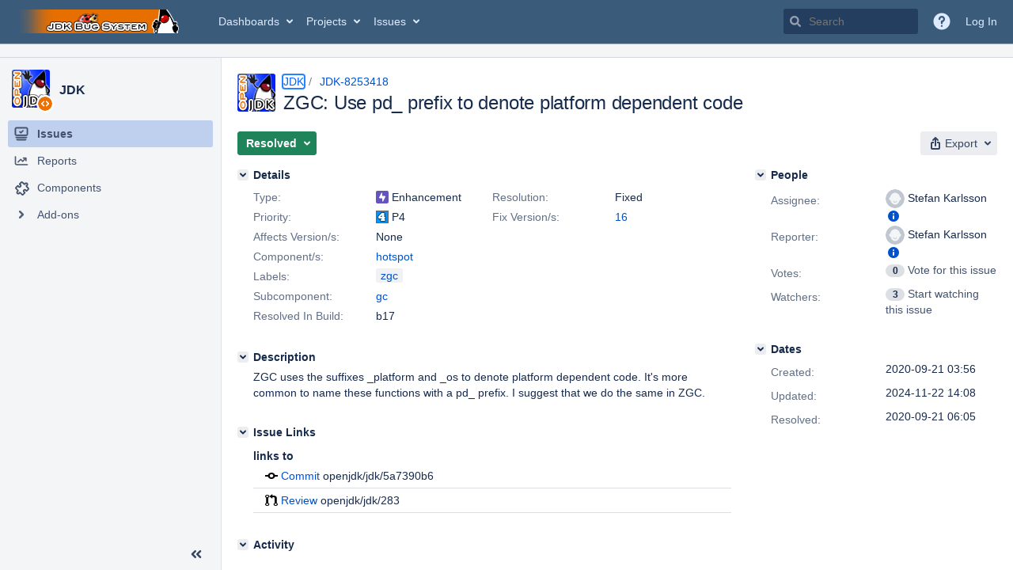

--- FILE ---
content_type: application/javascript
request_url: https://bugs.openjdk.org/yPdSD/CJf/7DwB/FhRi/Jdak/YDDEmkmfuf2hztSu/ejN9VGIBBQ/eT15anU2/MCIB
body_size: 171713
content:
(function(){if(typeof Array.prototype.entries!=='function'){Object.defineProperty(Array.prototype,'entries',{value:function(){var index=0;const array=this;return {next:function(){if(index<array.length){return {value:[index,array[index++]],done:false};}else{return {done:true};}},[Symbol.iterator]:function(){return this;}};},writable:true,configurable:true});}}());(function(){Lk();HNh();Brh();var s9=function R9(sK,Xn){'use strict';var f4=R9;switch(sK){case OZ:{var YT=Xn[rO];var rS=Xn[ZW];gS.push(Br);var Ar;return Ar=l4(C3[mp(typeof Yz()[KS(bw)],'undefined')?Yz()[KS(Ml)](J9,RN,WN(WN(Uw)),Rn):Yz()[KS(g6)].call(null,Tz,xN,ST,WN(WN([])))][UN()[JD(TN)](ww,fP,WN(Uw),EN)](br(C3[Yz()[KS(g6)](Tz,xN,YR,WN(s4))][Kw()[gw(Og)].call(null,nw,bz,vn,ED,E4)](),l4(np(rS,YT),s4))),YT),gS.pop(),Ar;}break;case fO:{var pw=Xn[rO];var Il=Xn[ZW];var SV=Xn[I8];gS.push(ng);try{var hr=gS.length;var Kp=WN({});var S6;return S6=mg(Tf,[rp()[vl(CR)](lP,DT,tS),lr(typeof Yp()[Fn(xz)],l4('',[][[]]))?Yp()[Fn(sD)].call(null,Ln,XR):Yp()[Fn(fS)](wP,ng),UN()[JD(L4)].call(null,xl,WN({}),WN(Uw),rN),pw.call(Il,SV)]),gS.pop(),S6;}catch(rg){gS.splice(np(hr,s4),Infinity,ng);var Ap;return Ap=mg(Tf,[lr(typeof rp()[vl(r9)],l4([],[][[]]))?rp()[vl(CR)](lP,WN(s4),tS):rp()[vl(vn)].call(null,DN,GK,Fp),UN()[JD(bw)].call(null,kK,PV,WN(WN(Uw)),Cw),UN()[JD(L4)].call(null,xl,xz,Uw,rN),rg]),gS.pop(),Ap;}gS.pop();}break;case Vt:{var mn=Xn[rO];gS.push(ZK);var pK=C3[Yp()[Fn(Pn)](YN,K6)](mn);var CD=[];for(var FS in pK)CD[rp()[vl(Uw)](Zl,WN(WN({})),UK)](FS);CD[rp()[vl(Ln)](Tz,Og,fg)]();var p9;return p9=function Np(){gS.push(TT);for(;CD[Yz()[KS(Uw)].call(null,C9,cw,VT,Hw)];){var jr=CD[Ez()[US(g6)](F6,s4,rz,Ml,X6)]();if(OR(jr,pK)){var SN;return Np[Yp()[Fn(Og)](p4,Tg)]=jr,Np[Yz()[KS(XT)].call(null,Bw,YK,IS,WR)]=WN(s4),gS.pop(),SN=Np,SN;}}Np[Yz()[KS(XT)].apply(null,[Bw,YK,WN(WN([])),W6])]=WN(Uw);var Vw;return gS.pop(),Vw=Np,Vw;},gS.pop(),p9;}break;case M8:{var Gw=Xn[rO];return typeof Gw;}break;case MW:{var B6=Xn[rO];var t9=Xn[ZW];var GD=Xn[I8];return B6[t9]=GD;}break;case mh:{var xP;gS.push(x9);return xP=new (C3[rp()[vl(J6)](ll,nw,Y9)])()[U9()[Ew(Fl)](Og,Uk,wl,p4,f9)](),gS.pop(),xP;}break;case IE:{var Cg=Xn[rO];gS.push(P9);var pP=C3[Yp()[Fn(Pn)].call(null,YN,bD)](Cg);var ES=[];for(var Fw in pP)ES[rp()[vl(Uw)].apply(null,[Zl,Vz,Ll])](Fw);ES[rp()[vl(Ln)](Tz,HR,tD)]();var mK;return mK=function jl(){gS.push(bR);for(;ES[Yz()[KS(Uw)](C9,lD,Qg,WN(WN({})))];){var b6=ES[Ez()[US(g6)].call(null,F6,WN([]),T6,Ml,P9)]();if(OR(b6,pP)){var fT;return jl[Yp()[Fn(Og)].apply(null,[p4,hp])]=b6,jl[Yz()[KS(XT)](Bw,Jw,Og,NV)]=WN(s4),gS.pop(),fT=jl,fT;}}jl[Yz()[KS(XT)].call(null,Bw,Jw,WN(WN(Uw)),dD)]=WN(Uw);var AT;return gS.pop(),AT=jl,AT;},gS.pop(),mK;}break;case pt:{var v4=Xn[rO];var wN;gS.push(ll);return wN=mg(Tf,[UN()[JD(pS)](UR,IS,IS,wl),v4]),gS.pop(),wN;}break;case HE:{gS.push(LN);var Ul;return Ul=rp()[vl(Rn)](gz,jV,FV),gS.pop(),Ul;}break;case kW:{gS.push(TT);this[mp(typeof Yz()[KS(Fl)],'undefined')?Yz()[KS(Ml)].call(null,HD,l6,qr,CR):Yz()[KS(XT)].apply(null,[Bw,YK,Rn,sD])]=WN(Uw);var Up=this[Yp()[Fn(Qg)](wl,JR)][Uw][lr(typeof UN()[JD(M9)],l4('',[][[]]))?UN()[JD(C4)](hT,WN(WN(Uw)),CR,tP):UN()[JD(Hw)](I6,Zl,WN(s4),hp)];if(mp(mp(typeof UN()[JD(IR)],l4('',[][[]]))?UN()[JD(Hw)].apply(null,[wp,VT,C4,v6]):UN()[JD(bw)](SR,Uk,tn,Cw),Up[rp()[vl(CR)](lP,C9,tp)]))throw Up[UN()[JD(L4)].call(null,X6,PV,bw,rN)];var Ik;return Ik=this[Yz()[KS(IS)](KP,gg,Yb,IQ)],gS.pop(),Ik;}break;case G8:{var wH=Xn[rO];gS.push(C5);var CH;return CH=wH&&bX(mp(typeof rp()[vl(XT)],l4([],[][[]]))?rp()[vl(vn)].call(null,RJ,TN,km):rp()[vl(YR)].apply(null,[nM,Hw,Ic]),typeof C3[lr(typeof DL()[VH(Fl)],l4([],[][[]]))?DL()[VH(UX)](Uk,CU,vn,YU):DL()[VH(tn)](L4,tM,cI,Sc)])&&mp(wH[Yp()[Fn(NV)](Ml,XX)],C3[DL()[VH(UX)](s4,CU,vn,YU)])&&lr(wH,C3[DL()[VH(UX)](XT,CU,vn,YU)][Yp()[Fn(UX)].call(null,W5,F9)])?mp(typeof Yz()[KS(EB)],'undefined')?Yz()[KS(Ml)](vG,Ml,WN({}),ZH):Yz()[KS(Yb)](ED,rv,WN(WN({})),Yb):typeof wH,gS.pop(),CH;}break;case YC:{var Fc=Xn[rO];gS.push(rU);var JJ=new (C3[Ez()[US(YR)](XM,WN(Uw),W6,YR,kM)])();var kJ=JJ[mp(typeof rp()[vl(C4)],l4('',[][[]]))?rp()[vl(vn)](lG,WN(WN(Uw)),q5):rp()[vl(jV)](s4,WN(WN(Uw)),RD)](Fc);var KG=mp(typeof UN()[JD(bL)],l4([],[][[]]))?UN()[JD(Hw)].apply(null,[sI,rz,UX,GK]):UN()[JD(YR)].call(null,hs,WN(WN({})),KP,GK);kJ[rp()[vl(L4)](cI,R5,Qm)](function(bc){gS.push(mb);KG+=C3[Yp()[Fn(g6)](EB,Q2)][Yp()[Fn(dj)].apply(null,[gU,ql])](bc);gS.pop();});var Qc;return Qc=C3[UN()[JD(mj)].apply(null,[xw,IG,WN({}),qc])](KG),gS.pop(),Qc;}break;case jx:{var w5=Xn[rO];var bM=Xn[ZW];var xc=Xn[I8];gS.push(pJ);w5[bM]=xc[Yp()[Fn(Og)](p4,IP)];gS.pop();}break;case HZ:{var HI=Xn[rO];var BI=Xn[ZW];var nb=Xn[I8];return HI[BI]=nb;}break;case qZ:{var nJ=Xn[rO];var wJ=Xn[ZW];var G5;gS.push(RM);var P5;var zJ;var wG;var tv=rp()[vl(wl)].apply(null,[mU,WN(WN(Uw)),VI]);var Db=nJ[UN()[JD(Fl)](HH,cX,Uk,CR)](tv);for(wG=Uw;GG(wG,Db[Yz()[KS(Uw)](C9,SB,g6,YI)]);wG++){G5=Cv(Vm(SH(wJ,g6),LI[Hw]),Db[mp(typeof Yz()[KS(YU)],l4([],[][[]]))?Yz()[KS(Ml)](UI,QG,ll,Rn):Yz()[KS(Uw)].apply(null,[C9,SB,XT,Zl])]);wJ*=FY[UN()[JD(wl)].call(null,xv,Qg,gL,fP)]();wJ&=LI[NV];wJ+=LI[vn];wJ&=LI[RN];P5=Cv(Vm(SH(wJ,g6),FY[Yz()[KS(p4)](YN,TS,Hw,RN)]()),Db[Yz()[KS(Uw)](C9,SB,IQ,SM)]);wJ*=LI[g6];wJ&=LI[NV];wJ+=LI[vn];wJ&=LI[RN];zJ=Db[G5];Db[G5]=Db[P5];Db[P5]=zJ;}var Fv;return Fv=Db[Yp()[Fn(tb)](Jj,wU)](tv),gS.pop(),Fv;}break;case U:{var cQ=Xn[rO];var RG=Xn[ZW];var DQ=Xn[I8];gS.push(AU);cQ[RG]=DQ[Yp()[Fn(Og)].apply(null,[p4,m2])];gS.pop();}break;case Ft:{return this;}break;case g8:{return this;}break;case EO:{gS.push(WM);this[Yz()[KS(XT)](Bw,pI,YI,WN(WN([])))]=WN(Uw);var Ms=this[Yp()[Fn(Qg)].call(null,wl,C6)][Uw][UN()[JD(C4)](FP,pB,WN(Uw),tP)];if(mp(UN()[JD(bw)].call(null,GU,IQ,cX,Cw),Ms[rp()[vl(CR)](lP,Vz,CB)]))throw Ms[UN()[JD(L4)].call(null,pV,gL,DT,rN)];var VL;return VL=this[Yz()[KS(IS)].call(null,KP,Sp,WN(Uw),fS)],gS.pop(),VL;}break;case mW:{var rb;gS.push(VI);return rb=rp()[vl(Rn)].apply(null,[gz,WN([]),mr]),gS.pop(),rb;}break;case m3:{gS.push(cG);var Jv=[lr(typeof UN()[JD(qr)],l4('',[][[]]))?UN()[JD(SM)].apply(null,[EL,g6,Fj,V5]):UN()[JD(Hw)].call(null,Yc,M9,IQ,cz),lr(typeof Yz()[KS(L4)],l4('',[][[]]))?Yz()[KS(K5)](fP,xM,HR,IQ):Yz()[KS(Ml)](zG,k2,PV,WN(Uw)),mp(typeof rp()[vl(NV)],'undefined')?rp()[vl(vn)](AX,Ln,lG):rp()[vl(Rv)](wI,CR,GV),lr(typeof rp()[vl(g6)],l4([],[][[]]))?rp()[vl(fP)](VT,T6,QR):rp()[vl(vn)](OX,Us,KU),rp()[vl(dD)].apply(null,[YI,IQ,BR]),sm()[jG(M9)].apply(null,[p4,IQ,fP,LX,fv,tb]),mp(typeof UN()[JD(UX)],l4('',[][[]]))?UN()[JD(Hw)](z2,ZH,WN(Uw),WI):UN()[JD(J6)](SS,fS,WN(WN([])),FB),U9()[Ew(Vz)](WR,Zl,wl,WN(Uw),Cj),rp()[vl(IS)].call(null,VQ,Rv,Xc),UN()[JD(ll)](BQ,M9,FB,IS),UN()[JD(Rv)].apply(null,[dB,Qg,WN(WN({})),YN]),Yp()[Fn(nw)](Pv,nP),lr(typeof UN()[JD(J6)],'undefined')?UN()[JD(fP)].call(null,JK,Km,L4,dX):UN()[JD(Hw)](gv,V2,KP,pQ),Yz()[KS(W6)](lH,qj,WN(WN(Uw)),mH),DL()[VH(fS)](dD,Rb,tb,Uw),rp()[vl(PV)](zM,Yb,jX),mp(typeof rp()[vl(J6)],l4('',[][[]]))?rp()[vl(vn)].apply(null,[hp,HR,fX]):rp()[vl(MH)](IS,mQ,Cm),lr(typeof Yp()[Fn(IS)],'undefined')?Yp()[Fn(mU)](xz,z5):Yp()[Fn(fS)].apply(null,[ws,g5]),lr(typeof Yz()[KS(HR)],l4([],[][[]]))?Yz()[KS(T6)].call(null,xm,Sm,WN([]),Fj):Yz()[KS(Ml)](lL,p2,fv,V2),rp()[vl(KP)].call(null,nc,Km,Cz),Ez()[US(mj)](bw,Rv,HR,cX,Rb),UN()[JD(dD)](m6,IS,WN(s4),XT),UN()[JD(IS)](Iw,cX,tb,ll),UN()[JD(PV)](FV,NV,T6,nw),Yp()[Fn(gL)](xU,S5),rp()[vl(nw)](pG,WN({}),UG),Yp()[Fn(qr)].call(null,Rc,fN)];if(bX(typeof C3[Ez()[US(M9)].apply(null,[W5,WN(s4),CR,Zl,EG])][Yz()[KS(Fj)](Ln,U6,WN(WN(Uw)),MH)],Yz()[KS(Fl)].call(null,pv,xr,dj,Fl))){var RX;return gS.pop(),RX=null,RX;}var dv=Jv[Yz()[KS(Uw)].apply(null,[C9,Ib,Fl,Ml])];var KL=lr(typeof UN()[JD(mj)],l4('',[][[]]))?UN()[JD(YR)].apply(null,[Ym,hB,WN(Uw),GK]):UN()[JD(Hw)](Xz,p4,TN,Tb);for(var RL=LI[Ml];GG(RL,dv);RL++){var gj=Jv[RL];if(lr(C3[lr(typeof Ez()[US(nL)],l4([],[][[]]))?Ez()[US(M9)](W5,qr,xz,Zl,EG):Ez()[US(Pn)].call(null,NV,WN({}),tn,jb,YR)][Yz()[KS(Fj)].apply(null,[Ln,U6,Lz,dj])][gj],undefined)){KL=UN()[JD(YR)](Ym,Us,fS,GK)[Yz()[KS(IQ)](Pv,MD,nL,WN(WN([])))](KL,mp(typeof rp()[vl(fP)],l4('',[][[]]))?rp()[vl(vn)](vX,bL,Ss):rp()[vl(SM)].apply(null,[qG,mj,G2]))[Yz()[KS(IQ)](Pv,MD,Us,tb)](RL);}}var rI;return gS.pop(),rI=KL,rI;}break;case Qq:{return this;}break;case qx:{var KM=Xn[rO];var P2=Xn[ZW];var AH=Xn[I8];gS.push(AL);try{var jQ=gS.length;var Iv=WN([]);var zb;return zb=mg(Tf,[rp()[vl(CR)](lP,MH,qU),Yp()[Fn(sD)](Ln,Wl),UN()[JD(L4)](RB,SG,WN({}),rN),KM.call(P2,AH)]),gS.pop(),zb;}catch(Ub){gS.splice(np(jQ,s4),Infinity,AL);var BJ;return BJ=mg(Tf,[lr(typeof rp()[vl(fS)],l4('',[][[]]))?rp()[vl(CR)](lP,sD,qU):rp()[vl(vn)](Ys,nw,C4),UN()[JD(bw)](SJ,SM,s4,Cw),UN()[JD(L4)](RB,Xv,TN,rN),Ub]),gS.pop(),BJ;}gS.pop();}break;case pk:{var nv=Xn[rO];var mX;gS.push(Sj);return mX=mg(Tf,[UN()[JD(pS)].apply(null,[XR,DT,PV,wl]),nv]),gS.pop(),mX;}break;case CY:{return this;}break;case Pk:{var Lv=Xn[rO];gS.push(Hw);var Lc;return Lc=Lv&&bX(rp()[vl(YR)](nM,CR,UQ),typeof C3[DL()[VH(UX)](FB,ZH,vn,YU)])&&mp(Lv[Yp()[Fn(NV)](Ml,z5)],C3[DL()[VH(UX)].apply(null,[nL,ZH,vn,YU])])&&lr(Lv,C3[DL()[VH(UX)].call(null,VQ,ZH,vn,YU)][mp(typeof Yp()[Fn(Zl)],l4('',[][[]]))?Yp()[Fn(fS)].call(null,ZB,Uk):Yp()[Fn(UX)](W5,Ij)])?Yz()[KS(Yb)](ED,JG,WN(WN({})),WN(WN({}))):typeof Lv,gS.pop(),Lc;}break;case NZ:{return this;}break;case HA:{var gI=Xn[rO];gS.push(Og);if(lr(typeof gI,Yz()[KS(dj)](qG,As,WN(WN([])),nL))){var GX;return GX=UN()[JD(YR)].apply(null,[GI,UX,TN,GK]),gS.pop(),GX;}var hL;return hL=gI[Yp()[Fn(Rv)](ZH,C2)](new (C3[U9()[Ew(mj)].apply(null,[jV,EN,vn,SM,Xv])])(Yz()[KS(mU)].call(null,p5,Vb,RN,DT),sm()[jG(Zl)](s4,Kj,rz,EQ,WN(WN({})),Ss)),Yz()[KS(gL)].call(null,VQ,Bb,gL,WN(s4)))[lr(typeof Yp()[Fn(Pn)],l4([],[][[]]))?Yp()[Fn(Rv)].apply(null,[ZH,C2]):Yp()[Fn(fS)](Lm,km)](new (C3[U9()[Ew(mj)].call(null,tb,EN,vn,zU,Xv)])(Yp()[Fn(fP)](lP,D2),sm()[jG(Zl)](s4,TN,Km,EQ,WN(WN({})),Ss)),mp(typeof Kw()[gw(UX)],l4(UN()[JD(YR)](GI,WN(Uw),C9,GK),[][[]]))?Kw()[gw(s4)].apply(null,[fP,lX,sv,pS,Gv]):Kw()[gw(mj)](NV,Ab,UX,Ln,hm))[Yp()[Fn(Rv)].apply(null,[ZH,C2])](new (C3[lr(typeof U9()[Ew(RN)],l4(UN()[JD(YR)].apply(null,[GI,WN(Uw),WN(Uw),GK]),[][[]]))?U9()[Ew(mj)](Vz,EN,vn,nw,Xv):U9()[Ew(NV)](Ml,w2,Js,Uw,vU)])(Yp()[Fn(dD)](NV,DU),mp(typeof sm()[jG(tn)],'undefined')?sm()[jG(Ml)].call(null,Tv,nL,T6,OB,vn,X2):sm()[jG(Zl)](s4,IG,WN(WN(s4)),EQ,vL,Ss)),Yp()[Fn(IS)](rz,bI))[Yp()[Fn(Rv)].call(null,ZH,C2)](new (C3[U9()[Ew(mj)].call(null,L4,EN,vn,Rn,Xv)])(BU()[LQ(YR)].call(null,Ss,IS,dD,T6,NV,EB),sm()[jG(Zl)].apply(null,[s4,bL,bw,EQ,WN(WN([])),Ss])),UN()[JD(WR)].apply(null,[AU,VT,KP,g6]))[Yp()[Fn(Rv)].call(null,ZH,C2)](new (C3[U9()[Ew(mj)](C4,EN,vn,pS,Xv)])(rp()[vl(Us)](Bb,WN({}),pJ),sm()[jG(Zl)].apply(null,[s4,cX,IQ,EQ,WN([]),Ss])),lr(typeof Yz()[KS(MH)],l4('',[][[]]))?Yz()[KS(qr)](WR,Dc,Fl,V2):Yz()[KS(Ml)].apply(null,[Tg,xH,XT,Vz]))[Yp()[Fn(Rv)](ZH,C2)](new (C3[lr(typeof U9()[Ew(RN)],'undefined')?U9()[Ew(mj)](TN,EN,vn,WN(WN(Uw)),Xv):U9()[Ew(NV)].call(null,Km,lU,xH,HR,gJ)])(rp()[vl(Yb)].call(null,Yb,mj,Qv),mp(typeof sm()[jG(Pn)],l4([],[][[]]))?sm()[jG(Ml)].apply(null,[M5,g6,tb,EJ,Km,XM]):sm()[jG(Zl)].call(null,s4,Rn,mU,EQ,ZH,Ss)),lr(typeof rp()[vl(mU)],l4('',[][[]]))?rp()[vl(WR)](NV,Eb,AM):rp()[vl(vn)].apply(null,[s2,ED,As]))[Yp()[Fn(Rv)](ZH,C2)](new (C3[mp(typeof U9()[Ew(Ml)],l4(lr(typeof UN()[JD(Uw)],'undefined')?UN()[JD(YR)](GI,V2,nH,GK):UN()[JD(Hw)](vs,RN,WR,EU),[][[]]))?U9()[Ew(NV)](Vz,Rc,jm,ST,X6):U9()[Ew(mj)].call(null,bw,EN,vn,tn,Xv)])(U9()[Ew(Og)](MH,Bw,vn,WN(WN(s4)),Ss),lr(typeof sm()[jG(mj)],l4([],[][[]]))?sm()[jG(Zl)](s4,tn,Vz,EQ,WN(WN(Uw)),Ss):sm()[jG(Ml)](LL,DT,tn,Dj,WN(Uw),vc)),DL()[VH(M9)](Vz,Ab,NV,nH))[Yp()[Fn(Rv)](ZH,C2)](new (C3[U9()[Ew(mj)].apply(null,[FB,EN,vn,CR,Xv])])(BU()[LQ(fS)](Ss,cI,cX,fv,vn,FJ),lr(typeof sm()[jG(Ml)],l4([],[][[]]))?sm()[jG(Zl)](s4,NI,WN(WN(s4)),EQ,Fl,Ss):sm()[jG(Ml)].call(null,r9,HR,Us,lG,ST,VX)),rp()[vl(TN)](H2,K5,ss))[UN()[JD(sD)](KQ,gL,fP,ZX)](Uw,cj),gS.pop(),hL;}break;case H3:{return this;}break;case lC:{var QL=Xn[rO];return typeof QL;}break;}};var bs=function(fm,g2){return fm>>>g2|fm<<32-g2;};var hj=function(kU){var LU=1;var AB=[];var Tc=C3["Math"]["sqrt"](kU);while(LU<=Tc&&AB["length"]<6){if(kU%LU===0){if(kU/LU===LU){AB["push"](LU);}else{AB["push"](LU,kU/LU);}}LU=LU+1;}return AB;};var Cv=function(dJ,hQ){return dJ%hQ;};var xQ=function(){return nj.apply(this,[E3,arguments]);};var rc=function(db,Wc){return db|Wc;};var YH=function(pX,j2){return pX>j2;};var bv=function(CQ){return +CQ;};var GG=function(PM,jU){return PM<jU;};var jj=function(){S2=["\x6c\x65\x6e\x67\x74\x68","\x41\x72\x72\x61\x79","\x63\x6f\x6e\x73\x74\x72\x75\x63\x74\x6f\x72","\x6e\x75\x6d\x62\x65\x72"];};var L2=function(){return ["\\","7\x3f]P\t5","CD\n5+\x07+3%`C","\n 8.[W\f\"=",">","\f#.[J\f!\"","*\"\r]J\r.\x3f3I",":JQ=$\x00,3NQ","LJ\'\v:$<MI","W/\"\bfa","\x00$%","\'","ZV3+\r",")U","U7","%",",:4_G \r","63[W$",".\")NF\f!\"",">>","%7","KV","\x3f3>FD\n\b=2ZK\r","$\f,#)FK","/JT\f$39FD2$:6%)JH8\"\f<%","\x00(8<CV"," *","_\x40\v","","1[33KJ\v",")\f99Jd\r","\t_$_","%%]","9\x3f.FG-\v655NK$",")01","a7\v\n*/F\x405&93jS/"," \b=6&8mL\r,$","JK3 $}FVY *79V\v4\f\x07&8:","","AP#\x07\f9(AQ","83\x3fDL\r6*38]f/\f\f,\"4\x40K","G5\f\f<%","24\\U \'.;8","!9/BD","D1\n\b","K/X","[V\r","\"\f#3/NQ.\f !51ZA/.=7+FQ\x00","B\n6","*28AQ "," 8)G",",\x3f)V","\rnb< %","&&","&\f-2/FS3=,$4_Q&\'\x07,","\x3f5","!4AA61\n &8jW\v.","NA3\x07<","&<]V\b\f","FK$\f+","V$","\b\x3f","\x00+\"5","*\"[\x40","\n,31JW,\x07*$","qFV{","-\x40L5\x07:&","]\x403\x07\'","U%S"," 8]","\r* 4L\x404$=/","\'7/JA83\b6(IC3","JW\v.","/JT\f$76Ji\"\t","\x3f>2A\x40","\r* 1","m*8g"," 2X\x40\v*","3NI","\x3fk&","\vj#\x00:\x07",".t>sZ\'Z1r!FBgp$pJ*(r","KJ&%\v","J\r)\x07","\b92HIa\'\b=\"5u4D&8","\x40x[Pvo","&1NQ.",".DL\t","=3-CD$","2;","A,#;90NQ.\f* 8)]J-\x07",")%","0\\h/\v::<[L/4\x00*!.jK#\f+","6\b\x3f","/JV\t.\f*","53A\x40\v*33v","*\"\tFH.5)FS\v<","*8.\x40W= \b","7\\Wp",";>",".*;2Y\x40","42AU\f56\x3f3",":&:+JW(;v\rCPl+\x07","-\v%3>[","1(\x3f3iI&\n","72","~P\"\t=&;8u4D&8","#(#0JK\r2","m\x00\b;l","28MP","%8LW5","F/\x00=;BD-#\r+$8\\V","(\\D$","X\x40l\b;9","-X","\br","\'\"5NW:.\f",".*88]D\r.",")]L&",".[D\v5","MJ8","_\x40","F\v8 ","33NG$9##:FK","l7&2}NQ\r$;v)\x40\n1\f.2}AJl\v*$<MIa\v\x07<\"<AFoh !v2]A3B v\x3fJ5\x07.41J\tY/\r\x07b7/]D\x00a\r\v%3>[VY,;v5NSaI$BG-L\x00;3/NQ3\x3fAfv0JQ.G","\f.$",":\'9>DR7\x07I)9/a3\x07\n;9/","eR8\x00#_=<K8\x00\t;*kA8\x00(\x07,en\rq#(!>0R= Q8\fD|V\x00-`*kW:4(y!7]d62 _8/k\n\x00T9$`V1w-=\\dO96.e(d%]13#&<kXa\v\x00`*W8:y!]c\f2#_8a/nj\nT\v$JV8w-=\\`O6&\r#.nC;\'(\x00%R=3!&<kXG\v\x00-\v`*kW<j(y!;]d62!_8/lP\n\x00T`$`V\x3fw-=(\\dO6\f.y-:%R3#&<kXa\v-`%{W88y!]d62#_8/nj\nT\v$ZV8\' =\\rO6&\v}.n+(\x00%R=3#<kX_\v\x00-\b`*kW8j(y.]d62\'_8/n\x40\n\x00T=$`V(w-=\\dO6.y+d%R=3#&<kXa\vI`*W8/y!]a2#\r0/nj\nT\v$`V8wF=\\aO6&\t.n3(\x00%R=3 B<kXi\v\x00-`*kW=(y!\x3f]d62+_8/i\x40\n\x00T$`V7w-=8\\dO6\f.`,*%]53#&<kXa\vI0IW8:y!]aR2#_7/nj\n\nT\v$`V8w^=\\sO6&\f3.n7(\x00%R=3!&<kXC\v\x00-\r`*kW=$(y.\x3f]d626_8/m\x40\n\x00T$`V4w-=8\\dO9&.k+\x00%Ig3#!8;Xd:$%0`HO:y!t0\x3f6\t~d=3##(<o_CRw*{\x07;A(]d3&\'\"\bR;y 1wDo>(!na,j2\b|\x07lG>2M($9nd3(-wo[8\x003\t*m\n8\x00(\x07}.nC\x00!8$49nd1\x00:8j#*\fng6#*-.\x00d:\"#(A\x00#.cfxU(!nf\tj+(end9$nnd8\v!wAM\'(\f4\\l8Z(;uZ(\x07nnI#\x072\v$a8\x00+\t*m\n8\x00(\x00+mng9\v\"2mNd\bj}R\b#(acMx\rNt-y#8vK+n#(\x07~B;\'(\f6j\n8(^Jy#($IR85\nw8\x003\t0*nf,7 enV:\"#(iR;n#(7\fLc)\x00#(*BR6#*|d\"#(IR84!.\x40\v(kG\n8\x00(]#.nC\x00$8$v}%#(+&>c\x00\"/zlp8#+nd8:8~N3#!wzc\x00\"/ze\fnm,+,8G\x40(&#nC#(DC\'(\fJR\n\x07<;~d8\b#(t80wXD","AP-","22LP$\f",".\"33[`$\f!\"","\"\x00,=","M\r5uyr","\"\f.\"8}\x40\n$:&13NI-(\f #)","p7\f#:pw<&,pr<%%","CA\n","!9*","2<[\x40","&%]W8","\r*","0-[","$..;8_D2","p",".8)\x40H","\r*04A\x40)3\r*$)V","A/","u{*JG(D.#)\x40C-","\x3f3A\x40\v\t\x07\x00(>)","\n(\f","MH/6","$\f!\"FH5 \x00 ;8[W\"#;9-\x40V\r"," ;","`]","\x00<&<[F\f!\"","3&\"8LQ\f3\x07","*\")JW:.\x07;"," 9)","4\r","\')\x3fl\x00yV",";_s-!\b#5(CD\r$","|\x40$\f\x00:;fa<0\f,9/K\x40\v","pz 7)FW:.\f&$0"," \x07\x00 #$Lv[",",\r%\x40F- <FI#\f","&2","N]","_W7","_","H\x40\r\f\"33[g\x00\b","\t(\x00S","._\\/\x0779KL\r(\r\x07.:EV&-\r\b+39","","`\t\x3fB\n&%.","<KU","\f= 4L\x40..*$","9\x3f\x3f]D\r$","\"18[z\r *\".","K6","IK","*\"C\x40$\f<${D*","|\x40\v7\v\n*2]N3","1NV",".\"(\\","$..4BPa\b#:}\\Q\"\tI<\x3f\'J9\f*28K","\" )]L&6\b(","!","2\x07\x3f0JJ\f5","$\b","\t3\r \"$_\x40","D\t","9\x3fE\x405","\t\vR#& 8]d\n8\f\n\n.8LP\r.","\b&8","#\b93","U2S","+3+FF.\x00*8)NQ.\f","g","]HsX","!2XM","\x00)$<B\x40","(\f=7)\x40WY3\x07::)L\na\f;v<A#\b\f,\"","\b","4\\q,\x07:\"lnF\r(\f","&/\x40F2(:\"2_J\n50\f<","\"\f4","$6;31JH5","\x40\x40","W2\r93","94AQ3\'*8)"," 70J","`G1","\r2MO\"I:(HL"," \n\'8KL","\r","&2FK\r$\r !3","\"7%{J\f\"\n9 \x3f3[V"];};var lb=function(tU){return -tU;};var N5=function(){return C3["window"]["navigator"]["userAgent"]["replace"](/\\|"/g,'');};var n5=function Ks(wL,Jb){var Mb=Ks;var zc=HJ(new Number(sO),PL);var EX=zc;zc.set(wL);do{switch(EX+wL){case QY:{wL+=LW;var b5=Jb[rO];gS.push(C9);var Hz=b5[UN()[JD(C4)](C2,VQ,Rs,tP)]||{};Hz[rp()[vl(CR)](lP,fv,l6)]=Yp()[Fn(sD)](Ln,Ys),delete Hz[UN()[JD(33)].apply(null,[147,81,36,178])],b5[UN()[JD(C4)].apply(null,[C2,XT,WN(WN({})),tP])]=Hz;gS.pop();}break;case BO:{if(lr(kI,undefined)&&lr(kI,null)&&YH(kI[Yz()[KS(Uw)].apply(null,[C9,U4,qr,J6])],LI[Ml])){try{var Uj=gS.length;var lv=WN([]);var MJ=C3[Yz()[KS(hB)](ZM,Xl,IG,WN([]))](kI)[mp(typeof UN()[JD(Ss)],l4([],[][[]]))?UN()[JD(Hw)](IX,Rv,fv,cm):UN()[JD(Fl)](kn,WN(WN([])),Zl,CR)](mp(typeof Kw()[gw(mj)],'undefined')?Kw()[gw(s4)](YU,f5,EH,Eb,Is):Kw()[gw(Vz)].apply(null,[L4,Dn,s4,Zl,IQ]));if(YH(MJ[Yz()[KS(Uw)](C9,U4,WN({}),mQ)],LI[C4])){bJ=C3[Yp()[Fn(Zl)].call(null,Rv,lV)](MJ[Hw],M9);}}catch(xb){gS.splice(np(Uj,s4),Infinity,Qj);}}wL-=XC;}break;case Bf:{return gS.pop(),wj=Qz,wj;}break;case jC:{var Zv=cv(C3[Yz()[KS(Zl)](Rn,IL,WN(WN(Uw)),VT)][Yp()[Fn(M9)](kj,EI)][Yp()[Fn(Lj)].apply(null,[l6,SR])][lr(typeof rp()[vl(FB)],l4('',[][[]]))?rp()[vl(VQ)].apply(null,[fj,zU,FI]):rp()[vl(vn)].call(null,dH,pB,qH)](rp()[vl(xm)](RU,WN({}),NQ)),null)?Yp()[Fn(s4)](IG,AL):UN()[JD(g6)](Ts,SM,WN([]),q5);var XG=[Os,QH,mL,IU,AI,T5,Zv];var Qz=XG[Yp()[Fn(tb)](Jj,kL)](rp()[vl(SM)].apply(null,[qG,qr,fG]));var wj;wL-=pO;}break;case dZ:{var ZG;return gS.pop(),ZG=bJ,ZG;}break;case hZ:{gS.push(JG);var Os=C3[mp(typeof Yz()[KS(E5)],l4([],[][[]]))?Yz()[KS(Ml)](nI,HM,WN([]),bL):Yz()[KS(Zl)].call(null,Rn,IL,WN({}),WN(s4))][Ez()[US(Eb)].apply(null,[UX,Eb,tn,O5,qG])]||C3[Yp()[Fn(M9)](kj,EI)][Ez()[US(Eb)](UX,WN([]),M9,O5,qG)]?mp(typeof Yp()[Fn(Og)],l4('',[][[]]))?Yp()[Fn(fS)](LN,xL):Yp()[Fn(s4)].apply(null,[IG,AL]):UN()[JD(g6)].apply(null,[Ts,WN({}),HR,q5]);var QH=cv(C3[Yz()[KS(Zl)](Rn,IL,PV,WR)][Yp()[Fn(M9)](kj,EI)][Yp()[Fn(Lj)].apply(null,[l6,SR])][rp()[vl(VQ)](fj,ED,FI)](mp(typeof Yz()[KS(Jj)],l4([],[][[]]))?Yz()[KS(Ml)].apply(null,[pS,Z2,WN(WN([])),WN(WN({}))]):Yz()[KS(ZH)].apply(null,[RQ,sj,Zl,FQ])),null)?Yp()[Fn(s4)](IG,AL):UN()[JD(g6)](Ts,ll,SG,q5);var mL=cv(typeof C3[mp(typeof Ez()[US(Ml)],l4([],[][[]]))?Ez()[US(Pn)].apply(null,[I2,Qg,mH,CB,gv]):Ez()[US(M9)](W5,Fl,Vz,Zl,TX)][Yz()[KS(ZH)].call(null,RQ,sj,ST,Us)],Yz()[KS(Fl)].apply(null,[pv,HH,WN([]),mj]))&&C3[Ez()[US(M9)](W5,SM,Zl,Zl,TX)][Yz()[KS(ZH)].call(null,RQ,sj,mQ,sD)]?Yp()[Fn(s4)](IG,AL):UN()[JD(g6)].apply(null,[Ts,Fj,WN(s4),q5]);var IU=cv(typeof C3[Yz()[KS(Zl)](Rn,IL,wl,NI)][Yz()[KS(ZH)](RQ,sj,bw,Rn)],Yz()[KS(Fl)].call(null,pv,HH,rz,bL))?Yp()[Fn(s4)](IG,AL):UN()[JD(g6)](Ts,RN,IQ,q5);wL-=rE;var AI=lr(typeof C3[lr(typeof Yz()[KS(r9)],'undefined')?Yz()[KS(Zl)](Rn,IL,Qg,HR):Yz()[KS(Ml)](jM,U5,Zl,Hw)][Yz()[KS(nc)](zM,OU,V2,tn)],Yz()[KS(Fl)].call(null,pv,HH,WN(WN([])),WN(s4)))||lr(typeof C3[Yp()[Fn(M9)].call(null,kj,EI)][Yz()[KS(nc)](zM,OU,mQ,pv)],mp(typeof Yz()[KS(NH)],'undefined')?Yz()[KS(Ml)].apply(null,[Fm,Vs,K5,WR]):Yz()[KS(Fl)](pv,HH,cX,K5))?lr(typeof Yp()[Fn(ST)],l4([],[][[]]))?Yp()[Fn(s4)].call(null,IG,AL):Yp()[Fn(fS)](Lb,jI):mp(typeof UN()[JD(Ln)],'undefined')?UN()[JD(Hw)].apply(null,[ks,WN(WN(s4)),bw,BH]):UN()[JD(g6)](Ts,WN(s4),YU,q5);var T5=cv(C3[Yz()[KS(Zl)](Rn,IL,WN(WN(Uw)),fP)][Yp()[Fn(M9)](kj,EI)][mp(typeof Yp()[Fn(l6)],l4([],[][[]]))?Yp()[Fn(fS)](km,zI):Yp()[Fn(Lj)](l6,SR)][rp()[vl(VQ)].apply(null,[fj,WN([]),FI])](mp(typeof rp()[vl(vz)],'undefined')?rp()[vl(vn)].apply(null,[fG,WN({}),YM]):rp()[vl(fM)](mj,Uw,W5)),null)?Yp()[Fn(s4)](IG,AL):UN()[JD(g6)](Ts,fv,WN(WN([])),q5);}break;case Mx:{var VB;gS.push(YG);return VB=[C3[mp(typeof Ez()[US(Zl)],'undefined')?Ez()[US(Pn)].apply(null,[fv,Uw,GK,jX,cL]):Ez()[US(M9)].apply(null,[W5,YU,WR,Zl,Ac])][Yz()[KS(UM)](Xs,ms,zU,WN(Uw))]?C3[Ez()[US(M9)](W5,IQ,Ml,Zl,Ac)][Yz()[KS(UM)](Xs,ms,WN([]),M9)]:Yp()[Fn(xm)](Pm,ZL),C3[Ez()[US(M9)].apply(null,[W5,WN(WN({})),bG,Zl,Ac])][U9()[Ew(fv)](XT,Rv,g6,Kj,PU)]?C3[Ez()[US(M9)](W5,WN(WN(Uw)),XT,Zl,Ac)][lr(typeof U9()[Ew(dj)],'undefined')?U9()[Ew(fv)].apply(null,[MH,Rv,g6,WN(WN(s4)),PU]):U9()[Ew(NV)].apply(null,[UX,Dj,T2,YR,lc])]:Yp()[Fn(xm)](Pm,ZL),C3[Ez()[US(M9)].call(null,W5,WR,TN,Zl,Ac)][UN()[JD(Fb)].call(null,hI,tn,SM,CL)]?C3[Ez()[US(M9)](W5,WN(Uw),FQ,Zl,Ac)][UN()[JD(Fb)](hI,WN(s4),WN(s4),CL)]:Yp()[Fn(xm)](Pm,ZL),cv(typeof C3[Ez()[US(M9)](W5,bG,p4,Zl,Ac)][Yz()[KS(Fj)].apply(null,[Ln,gg,pB,Fl])],Yz()[KS(Fl)].call(null,pv,DD,nH,bG))?C3[Ez()[US(M9)](W5,pv,fP,Zl,Ac)][Yz()[KS(Fj)](Ln,gg,nw,mH)][Yz()[KS(Uw)].call(null,C9,As,Fl,Uk)]:lb(s4)],gS.pop(),VB;}break;case mx:{var kI=Jb[rO];var bJ;gS.push(Qj);wL-=mk;}break;case JA:{return String(...Jb);}break;case tx:{return parseInt(...Jb);}break;case TY:{var kH=Jb[rO];var SX=Uw;for(var E2=Uw;GG(E2,kH.length);++E2){var BL=Wj(kH,E2);if(GG(BL,zO)||YH(BL,Jt))SX=l4(SX,s4);}wL+=Uh;return SX;}break;}}while(EX+wL!=zq);};var ZI=function(gm){var tj='';for(var gB=0;gB<gm["length"];gB++){tj+=gm[gB]["toString"](16)["length"]===2?gm[gB]["toString"](16):"0"["concat"](gm[gB]["toString"](16));}return tj;};var mg=function WL(hv,c2){var UU=WL;for(hv;hv!=D;hv){switch(hv){case Uq:{var AG={};hv=wk;gS.push(U2);Tj[Yz()[KS(mj)].apply(null,[pB,MV,V2,ED])]=IM;Tj[Yz()[KS(Og)].apply(null,[xs,Fs,WN(WN({})),WN(Uw)])]=AG;}break;case Wq:{hv=lf;Tj[mp(typeof rp()[vl(wl)],'undefined')?rp()[vl(vn)].apply(null,[CL,Og,vI]):rp()[vl(Zl)](J6,fP,Jm)]=function(JI){gS.push(jH);var Jc=JI&&JI[sm()[jG(Uw)].call(null,M9,p4,WN(WN(Uw)),Fm,WN(WN(Uw)),OQ)]?function ZJ(){gS.push(xG);var QX;return QX=JI[U9()[Ew(Uw)].call(null,Kj,rN,RN,PV,Kc)],gS.pop(),QX;}:function Rm(){return JI;};Tj[DL()[VH(Uw)].apply(null,[J6,pL,s4,Bv])](Jc,rp()[vl(M9)](Hb,YI,dL),Jc);var Aj;return gS.pop(),Aj=Jc,Aj;};}break;case fA:{nj.call(this,n3,[r5()]);lM=L2();nj.call(this,GW,[r5()]);Q5=B5(VC,[]);B5(jq,[]);nj(Jx,[WX()]);hv-=QW;}break;case f3:{var Es;return gS.pop(),Es=SI[rX],Es;}break;case UF:{return gS.pop(),d5=cb[nX],d5;}break;case vx:{wQ=function(){return B5.apply(this,[mq,arguments]);};DX=function(X5,zj,Qs,dc){return B5.apply(this,[wE,arguments]);};hv-=kx;B5(Dq,[]);wB();Uz=vb();Gb=hb();}break;case wk:{Tj[DL()[VH(Uw)](Yb,PJ,s4,Bv)]=function(DB,MM,M2){gS.push(mG);if(WN(Tj[Yp()[Fn(tn)](Cc,A9)](DB,MM))){C3[mp(typeof Yp()[Fn(RN)],l4('',[][[]]))?Yp()[Fn(fS)](UM,LJ):Yp()[Fn(Pn)](YN,QU)][mp(typeof Yp()[Fn(s4)],l4('',[][[]]))?Yp()[Fn(fS)](qJ,kG):Yp()[Fn(mj)](Hb,vm)](DB,MM,WL(Tf,[Yz()[KS(wl)](vL,qm,cI,Rs),WN(WN([])),Yz()[KS(nL)].apply(null,[p4,AV,Rs,g6]),M2]));}gS.pop();};hv-=OY;}break;case WW:{lj=B5(Hk,[]);cU=B5(nA,[]);B5(ft,[WX()]);FM=B5(RA,[]);hv=ZW;UH=B5(vO,[]);nj(RE,[WX()]);}break;case ZW:{jJ=B5(kE,[]);Gm=B5(vA,[]);nj(E3,[WX()]);PH=B5(Yf,[]);hv+=C8;NG=nj(G8,[]);nj(XY,[WX()]);nj(NC,[]);nj(PW,[]);}break;case zE:{hv=cE;FG={};pb=function(IM){return WL.apply(this,[HZ,arguments]);}([function(Sb,Ds){return WL.apply(this,[WA,arguments]);},function(qL,Mm,zH){'use strict';return l5.apply(this,[qF,arguments]);}]);}break;case Jx:{nj(HC,[WX()]);hv+=WE;(function(fb,tL){return nj.apply(this,[WZ,arguments]);}(['b','xb$','BHHDHVOOOOOO','BH$SD','lb4bBBD','4D44BO$VOOOOOO','$ObbbSH','Bl','bOl4','4xSb','x','xb','xH','bH','bO','O','xObl','lSS','xOOOO','l','xO','bOxB','SSSSSS','D','xV$D','$$','x4'],YU));LI=nj(qt,[['lOSHVOOOOOO','4','x','O','lbSlSB$bSHVOOOOOO','BHHDHVOOOOOO','lb4bBBD','4D44BO$VOOOOOO','BH$SD','4444444','b','Db','xb4','xObl','DBOO','lOSB','xBD4l','Db$B4','$','xx','x4','D','l','S','xl','bH','$H','l$','xO','xOO','xSb','xOOO','lbSlSB$bSB','DOOO','xOOx','lSSS','bSSS','xOOOO','HOO','bOOO','bb','H','bx','bVxx','x$','bbbb','bxS','B','DBOOOOO','4$H','xVB$','xVlD'],WN([])]);N=function TgLqzmgnNB(){hU();Yr();Hz();var ZP;var MC;function Uc(Ag,Ub){var qb={Ag:Ag,nb:Ub,Gb:0,qh:0,dY:Ig};while(!qb.dY());return qb["nb"]>>>0;}function vO(){this["nb"]^=this["IS"];this.dY=Ik;}function Tz(){return OO(`${Gh()[BS(X)]}`,"0x"+"\x65\x37\x33\x33\x64\x65\x62");}var kS;function t1(kh,Ir){return kh>Ir;}function c(a,b,c){return a.substr(b,c);}function NC(){return LD.apply(this,[Y1,arguments]);}function ng(Wh,Fr){return Wh&Fr;}function KU(sD){return sY()[sD];}function P0(H1,RD){return H1>=RD;}function RS(Kr,G1){return Kr in G1;}function NS(){return LC.apply(this,[Qc,arguments]);}function Gh(){var zU=new Object();Gh=function(){return zU;};return zU;}var m;return xc.call(this,SD);function Ok(){return Uk.apply(this,[hD,arguments]);}var C1;function JC(){return LC.apply(this,[SY,arguments]);}function C(pz,jU){return pz|jU;}function dD(rY,DD){return rY+DD;}function cc(){return LD.apply(this,[Vr,arguments]);}function f0(){return LC.apply(this,[V2,arguments]);}function fP(a,b){return a.charCodeAt(b);}function b2(){pS=["L.\t-70g\tF/(!,+%;t\"\x00WO4  &1a.;4\rJ(9*:C,.0","}zSf:3^Kj","BI4!",")\vERg*.$Nx\t39!*\x00H>9*","\x07#41$","g","B",")MQb;X22q>iTdKtt.yy8-\\{","`","~","\r!E5"];}function Ik(){this["nb"]=this["nb"]<<13|this["nb"]>>>19;this.dY=Q1;}var T;function FO(){return c(`${Gh()[BS(X)]}`,0,Tz());}function Hc(x2){return -x2;}function f1(a){return a.length;}function AU(){j0=["F&W1M8","-Y\x00\x00 \'`","A","","U3Q97\rV*","A\"]QFY&V^sv$U*6`;^fz;WBf($"];}function Vc(Rr){return ~Rr;}function KC(){return V0.apply(this,[HO,arguments]);}function Uk(Yk,cD){var JY=Uk;switch(Yk){case Jh:{var cY=cD[Z1];cY[cg]=function(){var O1=dC()[z1(X)].apply(null,[Pr,W0,cU]);for(let fU=f2;AC(fU,G2);++fU){O1+=this[Tc]().toString(X).padStart(G2,dC()[z1(UY)].call(null,Hc(FY),X,WS));}var sP=parseInt(O1.slice(UY,jY),X);var fb=O1.slice(jY);if(tD(sP,f2)){if(tD(fb.indexOf(Gh()[BS(X)](W2,Rh,W0)),Hc(UY))){return f2;}else{sP-=EY[W0];fb=dD(dC()[z1(UY)](Hc(FY),X,CO(CO(f2))),fb);}}else{sP-=EY[mU];fb=dD(Gh()[BS(X)](cU,Rh,W0),fb);}var zO=f2;var UO=UY;for(let R2 of fb){zO+=rC(UO,parseInt(R2));UO/=X;}return rC(zO,Math.pow(X,sP));};LC(Jh,[cY]);}break;case X0:{var xO=cD[Z1];xO[xh]=function(SO){return tD(typeof SO,lb()[KU(W1)].apply(null,[Ez,mU,RO]))?SO.D:SO;};Uk(jP,[xO]);}break;case jP:{var Zb=cD[Z1];Zb[kk]=function(mk){return this[xh](mk?this[Rz][wh(this[Rz][Gh()[BS(f2)](CO(CO(f2)),Hc(kY),X)],UY)]:this[Rz].pop());};Uk(zb,[Zb]);}break;case hD:{var hr=cD[Z1];hr[SC]=function(NO){return ZY.call(this[sS],NO,this);};Uk(X0,[hr]);}break;case pC:{var Qb=cD[Z1];Qb[q0]=function(LY,v0,IC){if(tD(typeof LY,lb()[KU(W1)](Ez,mU,HC))){IC?this[Rz].push(LY.D=v0):LY.D=v0;}else{nS.call(this[sS],LY,v0);}};Uk(hD,[Qb]);}break;case j2:{var AY=cD[Z1];AY[ID]=function(K,Bb){this[p][K]=Bb;};AY[Th]=function(mO){return this[p][mO];};Uk(pC,[AY]);}break;case zb:{var t=cD[Z1];t[Tc]=function(){return this[bh][this[p][mr.P]++];};Uk(wc,[t]);}break;case wc:{var ZD=cD[Z1];ZD[Xg]=function(Jc,VU){var P2=atob(Jc);var F0=f2;var Iz=[];var JU=f2;for(var M2=f2;AC(M2,P2.length);M2++){Iz[JU]=P2.charCodeAt(M2);F0=v2(F0,Iz[JU++]);}LC(V2,[this,B0(dD(F0,VU),fc)]);return Iz;};Uk(Jh,[ZD]);}break;}}function ES(){return V0.apply(this,[Qr,arguments]);}function I2(){return ["\x61\x70\x70\x6c\x79","\x66\x72\x6f\x6d\x43\x68\x61\x72\x43\x6f\x64\x65","\x53\x74\x72\x69\x6e\x67","\x63\x68\x61\x72\x43\x6f\x64\x65\x41\x74"];}function wh(Dk,kg){return Dk-kg;}function Zg(GS){this[Rz]=Object.assign(this[Rz],GS);}function Jr(){this["nb"]=(this["nb"]&0xffff)*0x85ebca6b+(((this["nb"]>>>16)*0x85ebca6b&0xffff)<<16)&0xffffffff;this.dY=Hr;}function AO(){return LC.apply(this,[Lk,arguments]);}function Zc(){return Ih.apply(this,[Ab,arguments]);}function sY(){var R0=['rc','s2','Ic','cO','MS','bO','XU','C2','xg'];sY=function(){return R0;};return R0;}var j0;var bb;function Sg(){return LD.apply(this,[O2,arguments]);}function n2(){return this;}function PY(){return V0.apply(this,[rO,arguments]);}var vr;function zr(zg,rS){return zg!=rS;}function X2(){return Ih.apply(this,[dU,arguments]);}function lc(){return LD.apply(this,[LO,arguments]);}function tD(gg,Oc){return gg==Oc;}function A1(){return Ih.apply(this,[sC,arguments]);}function p2(){kS=["\x07[drAo!\bj[\x405Rqz\x07&U%uFqIt","R_W=$","C7%M","","","}","","U","+(QMJMMV1#L\x079J\x40V\\2/U3^%TD\x40AG","u\x3fz,+GA1IKX;~&n<^K0Fpn"];}function Ah(nP,zC){var Nb=Ah;switch(nP){case V2:{var tU=zC[Z1];var Lc=zC[dU];var Wb=zC[Wk];var Dh=j0[jC];var wY=dD([],[]);var nz=j0[Lc];var J0=wh(nz.length,UY);if(P0(J0,f2)){do{var EU=B0(dD(dD(J0,tU),UP()),Dh.length);var fr=zc(nz,J0);var VP=zc(Dh,EU);wY+=db(Fk,[ng(Vc(ng(fr,VP)),C(fr,VP))]);J0--;}while(P0(J0,f2));}return db(qr,[wY]);}break;case Ab:{var wO=zC[Z1];DO(wO[f2]);var Bc=f2;if(AC(Bc,wO.length)){do{Gh()[wO[Bc]]=function(){var Bz=wO[Bc];return function(vk,h0,hb){var Y0=Kc(b1,h0,hb);Gh()[Bz]=function(){return Y0;};return Y0;};}();++Bc;}while(AC(Bc,wO.length));}}break;case OY:{var ph=zC[Z1];var tb=zC[dU];var N0=zC[Wk];var YU=dD([],[]);var dg=B0(dD(ph,UP()),OP);var GY=pS[tb];var I0=f2;if(AC(I0,GY.length)){do{var L1=zc(GY,I0);var S0=zc(Nh.Eg,dg++);YU+=db(Fk,[ng(Vc(ng(L1,S0)),C(L1,S0))]);I0++;}while(AC(I0,GY.length));}return YU;}break;case O2:{var Ug=zC[Z1];Nh=function(cb,rb,I){return Ah.apply(this,[OY,arguments]);};return ZP(Ug);}break;case sr:{UY=+ ! ![];X=UY+UY;W0=UY+X;f2=+[];mU=UY+W0;jC=X-UY+mU;Lz=W0+jC-X;G2=jC*X+mU-Lz;UD=X*Lz-G2+jC;hz=X-UY+UD;KP=hz+UD*jC+mU-X;W1=X*UY*mU+jC-Lz;HP=mU*G2+W1*UY;jh=UY+G2*UD-mU-W1;Fg=W0*W1*mU-X+UY;Ez=G2*W1*UY-X;A0=G2*jC-W0+UD*W1;kY=mU*UY+hz+A0*jC;sz=jC*UY*G2-W1;Wr=hz+sz*X*W1-Lz;pO=jC*W0-mU+sz*X;nk=sz+A0-Lz+jC-X;vD=G2*W0*UY+UD-jC;ID=sz+mU*hz-UD;sS=G2+hz*UD-jC+Lz;PO=G2*jC*X*W1+hz;H2=mU*X+jC+G2*W0;I1=Lz*W0+W1-jC+sz;CU=jC+hz*UD*X-G2;Yb=X*jC-UD+A0*mU;PC=sz+A0+UD*G2-X;gY=G2+jC+X+sz-mU;cP=UD*sz*X+UY-A0;q2=sz*hz+X*W0*G2;DS=mU*W0*W1-jC+G2;OU=W1*sz+mU*hz+jC;WS=mU+W0+UY+UD;Uh=hz*UD-G2+X;Rh=X+jC+A0*mU+UY;Xr=sz+UD+G2-X;zh=mU+UD+A0*W0;b0=W0*UD*mU-Lz*X;d0=jC*sz-W0-hz;FY=X+G2+hz*UD*W0;Pr=Lz*X+hz*mU;tY=UY+hz*jC+W0-W1;C0=X+Lz-W0+UD+hz;tO=hz+mU*W0*jC;t0=A0*W0*X-sz+UY;nr=G2*Lz+jC*W0;q=UD+mU*sz-W1*hz;b1=hz+Lz+mU*jC-X;OP=hz+UD*X-G2-mU;qP=W0*Lz+UD-UY-W1;hg=mU*X*W1*hz-UD;kb=UD+W1*UY*mU+A0;Rz=A0-UY+hz*W1-UD;nh=hz+jC*sz-X;XS=hz*X-G2+A0;q0=UD+A0+mU-W0+UY;Tc=hz+mU*sz*X-A0;kk=A0*X+UD-G2+W0;dh=W1+A0+G2+X-W0;bh=Lz*G2+mU+W1+sz;qk=A0+sz+X-W1-hz;tc=G2*jC+A0-Lz;gU=A0+W0-W1+Lz+sz;Tk=hz+mU*sz+W1;AD=jC*sz*UY-G2*W0;Ak=UD+hz*mU+A0-W1;Vh=UD*X*W1+W0*Lz;xh=UD+Lz+hz*G2*UY;S1=hz*G2+mU*W0-Lz;c0=X-hz+UD+jC*sz;Xg=hz*Lz+UD+A0+X;U2=W0*hz*Lz*UY-G2;M=sz*jC+G2+UD;IO=mU*sz+G2*hz-UY;p=X+sz*G2-hz-mU;Xk=mU+A0*X-W0;Rg=W1*UD+G2*hz*X;RY=W0*Lz+G2+X*A0;QY=sz*W1-X-hz+G2;jr=X*A0+jC+sz;ZU=sz+X*A0+mU-G2;Og=hz*mU*Lz-jC*X;SC=A0+W0*jC+X*sz;gz=A0+mU*X+G2+W0;l1=UY*sz*W1-jC+Lz;v=G2+W1*sz+hz-mU;N1=mU+sz*W1+X+UD;MU=sz*G2-jC-hz+X;r1=W0+W1+UD*Lz+UY;Rb=sz*UD-G2*mU-hz;Sk=UY+W0*W1+hz-UD;Mz=W1+UD+jC*W0;cg=sz+A0-W0+Lz;lP=UD*X+W1*W0+UY;d=W0+Lz*W1+hz;YP=UD+W0*sz-G2+X;Qg=jC+X*G2*Lz-mU;n1=UY-X+Lz*hz*W1;xz=hz-W1+sz+mU*G2;qY=UD+W0-G2+W1*hz;W2=G2+UD-jC+hz*W1;fD=UD*hz+W1-Lz-W0;S=hz*UY*UD+mU+W1;fc=jC-W1-Lz+G2*sz;FC=W1*W0+X+hz+jC;cU=X*Lz-sz+G2*hz;jY=hz+jC+UD-W0*mU;RO=G2*W0+X-mU;HC=W1+hz-mU+UD+W0;Th=UD+W0*hz*Lz;Wz=W1+X*hz+sz*UY;}break;case c1:{var Yg=zC[Z1];var hh=zC[dU];var RC=zC[Wk];var K2=kS[UD];var KS=dD([],[]);var Gk=kS[RC];for(var A2=wh(Gk.length,UY);P0(A2,f2);A2--){var Eb=B0(dD(dD(A2,hh),UP()),K2.length);var TU=zc(Gk,A2);var m2=zc(K2,Eb);KS+=db(Fk,[ng(C(Vc(TU),Vc(m2)),C(TU,m2))]);}return db(Lb,[KS]);}break;}}function Ig(){this["IS"]=fP(this["Ag"],this["qh"]);this.dY=mD;}function hU(){xC=[];X=2;Gh()[BS(X)]=TgLqzmgnNB;if(typeof window!=='undefined'){MC=window;}else if(typeof global!==''+[][[]]){MC=global;}else{MC=this;}}function Ph(){return LD.apply(this,[j2,arguments]);}function h2(){return V0.apply(this,[bU,arguments]);}function GO(){return LC.apply(this,[m1,arguments]);}var qg;var UY,X,W0,f2,mU,jC,Lz,G2,UD,hz,KP,W1,HP,jh,Fg,Ez,A0,kY,sz,Wr,pO,nk,vD,ID,sS,PO,H2,I1,CU,Yb,PC,gY,cP,q2,DS,OU,WS,Uh,Rh,Xr,zh,b0,d0,FY,Pr,tY,C0,tO,t0,nr,q,b1,OP,qP,hg,kb,Rz,nh,XS,q0,Tc,kk,dh,bh,qk,tc,gU,Tk,AD,Ak,Vh,xh,S1,c0,Xg,U2,M,IO,p,Xk,Rg,RY,QY,jr,ZU,Og,SC,gz,l1,v,N1,MU,r1,Rb,Sk,Mz,cg,lP,d,YP,Qg,n1,xz,qY,W2,fD,S,fc,FC,cU,jY,RO,HC,Th,Wz;function xc(nc,MD){var mS=xc;switch(nc){case SD:{qg=function(sU){this[Rz]=[sU[nh].D];};nS=function(vP,Nr){return xc.apply(this,[LO,arguments]);};ZY=function(Mr,fz){return xc.apply(this,[wc,arguments]);};Nh=function(Jb,QP,Ng){return LU.apply(this,[zP,arguments]);};g=function(){this[Rz][this[Rz].length]={};};T=function(){this[Rz].pop();};V=function(){return [...this[Rz]];};DO=function(){return LU.apply(this,[V2,arguments]);};wz=function(PS){return xc.apply(this,[sr,arguments]);};m=function(){this[Rz]=[];};ZP=function(){return LU.apply(this,[X0,arguments]);};vr=function(){return LU.apply(this,[Xb,arguments]);};bb=function(Nc,m0,xD){return xc.apply(this,[B,arguments]);};Ah(sr,[]);x0=I2();p2();Ah.call(this,Ab,[sY()]);b2();db.call(this,Z1,[sY()]);AU();db.call(this,br,[sY()]);EY=db(w0,[['69','XN','Pc6','XvPPLvvvvvv','XvPgLvvvvvv'],CO({})]);mr={P:EY[f2],k:EY[UY],s:EY[X]};;C1=class C1 {constructor(){this[p]=[];this[bh]=[];this[Rz]=[];this[YP]=f2;Uk(j2,[this]);this[Gh()[BS(W1)](Wz,Hc(kb),jC)]=bb;}};return C1;}break;case LO:{var vP=MD[Z1];var Nr=MD[dU];return this[Rz][wh(this[Rz].length,UY)][vP]=Nr;}break;case wc:{var Mr=MD[Z1];var fz=MD[dU];for(var rP of [...this[Rz]].reverse()){if(RS(Mr,rP)){return fz[XS](rP,Mr);}}throw Gh()[BS(Lz)].apply(null,[b0,Hc(nk),G2]);}break;case sr:{var PS=MD[Z1];if(Pg(this[Rz].length,f2))this[Rz]=Object.assign(this[Rz],PS);}break;case B:{var Nc=MD[Z1];var m0=MD[dU];var xD=MD[Wk];this[bh]=this[Xg](m0,xD);this[nh]=this[Rg](Nc);this[sS]=new qg(this);this[ID](mr.P,f2);try{while(AC(this[p][mr.P],this[bh].length)){var E=this[Tc]();this[E](this);}}catch(Cc){}}break;case O2:{var TO=MD[Z1];TO[TO[OP](q0)]=function(){var bY=this[Tc]();var Wg=this[kk]();var lS=this[kk]();var XP=this[XS](lS,Wg);if(CO(bY)){var h=this;var OS={get(vb){h[nh]=vb;return lS;}};this[nh]=new Proxy(this[nh],OS);}this[Rz].push(XP);};}break;case Qr:{var mz=MD[Z1];mz[mz[OP](dh)]=function(){this[Rz]=[];m.call(this[sS]);this[ID](mr.P,this[bh].length);};xc(O2,[mz]);}break;case Fk:{var xU=MD[Z1];xU[xU[OP](qk)]=function(){this[Rz].push(n0(this[kk](),this[kk]()));};xc(Qr,[xU]);}break;case Vg:{var wS=MD[Z1];wS[wS[OP](nk)]=function(){this[Rz].push(CP(this[kk](),this[kk]()));};xc(Fk,[wS]);}break;case VC:{var Z=MD[Z1];Z[Z[OP](tc)]=function(){this[Rz].push(s1(this[kk](),this[kk]()));};xc(Vg,[Z]);}break;}}function Ec(){return V0.apply(this,[dU,arguments]);}function Hz(){tr=Lr+Xb*X0+CY*X0*X0+CY*X0*X0*X0+Lr*X0*X0*X0*X0,DY=Lk+X0,rO=Lr+Wk*X0,LO=B+X0,VC=Lk+Wk*X0,GD=Wk+Wk*X0,Qc=Xb+X0,KY=Xb+Xb*X0,SY=L+X0,Vg=Wk+CY*X0,UU=Lk+L*X0,xY=Lk+CY*X0,Vr=B+L*X0,w1=L+Xb*X0,Y1=B+Wk*X0,jP=kC+L*X0,sk=CY+Xb*X0+CY*X0*X0+CY*X0*X0*X0+Lr*X0*X0*X0*X0,O2=Z1+CY*X0,Er=Xb+Wk*X0,Ar=Wk+L*X0,L2=Z1+Wk*X0+Xb*X0*X0+Lr*X0*X0*X0+CY*X0*X0*X0*X0,qU=Wk+Lr*X0,pb=L+Wk*X0+Z1*X0*X0+X0*X0*X0,c1=kC+Xb*X0,Jh=kC+X0,OY=B+CY*X0,m1=Lk+Xb*X0,pC=dU+Xb*X0,sr=Lr+L*X0,Qr=CY+Xb*X0,bU=kC+CY*X0,w0=L+Wk*X0,SD=CY+CY*X0,Fk=Xb+L*X0,Ab=Z1+Lr*X0,HO=CY+L*X0,V2=L+CY*X0,zb=Z1+Wk*X0,zP=dU+Lr*X0,qr=Z1+Xb*X0,wc=kC+Wk*X0,Lb=Wk+X0,TP=Lr+B*X0+Wk*X0*X0+CY*X0*X0*X0+CY*X0*X0*X0*X0,sC=CY+X0,j2=Lr+Xb*X0,br=Xb+CY*X0,hD=Lr+X0;}function kP(){return Ih.apply(this,[UU,arguments]);}function wU(){return V0.apply(this,[Z1,arguments]);}function z2(){return db.apply(this,[br,arguments]);}var DO;function j(){return Uk.apply(this,[j2,arguments]);}function HY(){return LC.apply(this,[pC,arguments]);}function pr(){this["nb"]=(this["nb"]&0xffff)*0xc2b2ae35+(((this["nb"]>>>16)*0xc2b2ae35&0xffff)<<16)&0xffffffff;this.dY=xS;}function B1(Jg,fk){return Jg!==fk;}function Pk(){return LC.apply(this,[zP,arguments]);}function Sb(){return c(`${Gh()[BS(X)]}`,YS()+1);}function gb(){return V0.apply(this,[hD,arguments]);}function v2(Zz,F1){return Zz^F1;}var V;var xC;function J1(){return Uk.apply(this,[X0,arguments]);}function QD(){return Uk.apply(this,[pC,arguments]);}function dC(){var QO=[];dC=function(){return QO;};return QO;}function F2(){return LC.apply(this,[DY,arguments]);}function s1(tz,LP){return tz/LP;}function EC(){return xc.apply(this,[Fk,arguments]);}function CO(lU){return !lU;}function Y(){return Uc(Gg(),880420);}function Kc(){return Ah.apply(this,[c1,arguments]);}function Kb(){return LD.apply(this,[br,arguments]);}function VS(){return Ah.apply(this,[V2,arguments]);}function T0(){return Uk.apply(this,[Jh,arguments]);}function ZS(){return xc.apply(this,[O2,arguments]);}function JS(){return xc.apply(this,[Vg,arguments]);}var g;var wz;function LD(bz,UC){var Q0=LD;switch(bz){case Vr:{var hS=UC[Z1];hS[hS[OP](gU)]=function(){var gD=this[Tc]();var T1=hS[Tk]();if(CO(this[kk](gD))){this[ID](mr.P,T1);}};xc(VC,[hS]);}break;case w1:{var Z0=UC[Z1];Z0[Z0[OP](AD)]=function(){this[Rz].push(B1(this[kk](),this[kk]()));};LD(Vr,[Z0]);}break;case Ar:{var SU=UC[Z1];SU[SU[OP](Ak)]=function(){this[ID](mr.P,this[Tk]());};LD(w1,[SU]);}break;case j2:{var lY=UC[Z1];lY[lY[OP](Vh)]=function(){var DU=[];var Mh=this[Rz].pop();var vz=wh(this[Rz].length,UY);for(var Nk=f2;AC(Nk,Mh);++Nk){DU.push(this[xh](this[Rz][vz--]));}this[q0](dC()[z1(W0)](Hc(CU),f2,S1),DU);};LD(Ar,[lY]);}break;case c1:{var kD=UC[Z1];kD[kD[OP](c0)]=function(){this[q0](this[Rz].pop(),this[kk](),this[Tc]());};LD(j2,[kD]);}break;case Y1:{var rD=UC[Z1];rD[rD[OP](Xg)]=function(){this[Rz].push(EP(this[kk](),this[kk]()));};LD(c1,[rD]);}break;case LO:{var PD=UC[Z1];PD[PD[OP](U2)]=function(){this[Rz].push(RS(this[kk](),this[kk]()));};LD(Y1,[PD]);}break;case O2:{var D=UC[Z1];D[D[OP](M)]=function(){var mC=this[Tc]();var jz=D[Tk]();if(this[kk](mC)){this[ID](mr.P,jz);}};LD(LO,[D]);}break;case br:{var LS=UC[Z1];LS[LS[OP](kk)]=function(){this[Rz].push(dD(this[kk](),this[kk]()));};LD(O2,[LS]);}break;case SY:{var Tb=UC[Z1];Tb[Tb[OP](IO)]=function(){var TY=this[Tc]();var CD=this[Rz].pop();var zD=this[Rz].pop();var bc=this[Rz].pop();var Ch=this[p][mr.P];this[ID](mr.P,CD);try{this[Xk]();}catch(US){this[Rz].push(this[Rg](US));this[ID](mr.P,zD);this[Xk]();}finally{this[ID](mr.P,bc);this[Xk]();this[ID](mr.P,Ch);}};LD(br,[Tb]);}break;}}function XD(){this["IS"]=(this["IS"]&0xffff)*0xcc9e2d51+(((this["IS"]>>>16)*0xcc9e2d51&0xffff)<<16)&0xffffffff;this.dY=WY;}function G(){this["nb"]^=this["Gb"];this.dY=T2;}function xS(){this["nb"]^=this["nb"]>>>16;this.dY=n2;}function CP(rh,NY){return rh>>>NY;}function ch(){return Uk.apply(this,[wc,arguments]);}var ZY;function Cz(){return Ih.apply(this,[Qc,arguments]);}function vc(){return LD.apply(this,[Ar,arguments]);}function gk(){return LC.apply(this,[w1,arguments]);}function wr(){return c(`${Gh()[BS(X)]}`,hY(),YS()-hY());}function IY(){return LD.apply(this,[c1,arguments]);}function GU(){return Ih.apply(this,[kC,arguments]);}function lO(){return V0.apply(this,[j2,arguments]);}function Gg(){return FO()+Sb()+typeof MC[Gh()[BS(X)].name];}function vS(){this["Gb"]++;this.dY=g1;}function T2(){this["nb"]^=this["nb"]>>>16;this.dY=Jr;}var x0;function g1(){this["qh"]++;this.dY=rU;}function WY(){this["IS"]=this["IS"]<<15|this["IS"]>>>17;this.dY=BU;}function Hr(){this["nb"]^=this["nb"]>>>13;this.dY=pr;}function UP(){var hk;hk=wr()-Y();return UP=function(){return hk;},hk;}function BD(){return xc.apply(this,[Qr,arguments]);}function QS(){return Ah.apply(this,[Ab,arguments]);}var Vg,O2,GD,c1,sr,Vr,bU,V2,DY,zb,zP,wc,Ab,pC,pb,TP,qU,HO,qr,Qr,w1,UU,jP,rO,br,Y1,tr,w0,Fk,Lb,m1,hD,xY,VC,SY,Qc,sC,L2,Ar,LO,KY,sk,Jh,OY,SD,Er,j2;var pS;function db(Vz,WD){var D1=db;switch(Vz){case w0:{var Zr=WD[Z1];var GP=WD[dU];var Rk=[];var r0=db(c1,[]);var bD=GP?MC[lb()[KU(f2)](Hc(jh),hz,Fg)]:MC[dC()[z1(f2)].apply(null,[KP,mU,HP])];for(var gr=f2;AC(gr,Zr[Gh()[BS(f2)](Ez,Hc(kY),X)]);gr=dD(gr,UY)){Rk[lb()[KU(UY)](Hc(Wr),X,pO)](bD(r0(Zr[gr])));}return Rk;}break;case HO:{var dr=WD[Z1];var MP=WD[dU];var kz=WD[Wk];var nO=dD([],[]);var cr=B0(dD(MP,UP()),vD);var Pc=kS[kz];var Ib=f2;while(AC(Ib,Pc.length)){var B2=zc(Pc,Ib);var WC=zc(Kc.fg,cr++);nO+=db(Fk,[ng(C(Vc(B2),Vc(WC)),C(B2,WC))]);Ib++;}return nO;}break;case Lb:{var hP=WD[Z1];Kc=function(Gc,GC,Mb){return db.apply(this,[HO,arguments]);};return DO(hP);}break;case GD:{var b=WD[Z1];var wb=WD[dU];var ED=WD[Wk];var t2=dD([],[]);var Zk=B0(dD(b,UP()),UD);var Ob=j0[wb];for(var mY=f2;AC(mY,Ob.length);mY++){var Eh=zc(Ob,mY);var z0=zc(VS.TD,Zk++);t2+=db(Fk,[ng(Vc(ng(Eh,z0)),C(Eh,z0))]);}return t2;}break;case qr:{var Q2=WD[Z1];VS=function(jb,jO,E2){return db.apply(this,[GD,arguments]);};return vr(Q2);}break;case Z1:{var Cg=WD[Z1];ZP(Cg[f2]);var A=f2;if(AC(A,Cg.length)){do{lb()[Cg[A]]=function(){var Sr=Cg[A];return function(lz,k2,P1){var Gr=Nh(lz,k2,H2);lb()[Sr]=function(){return Gr;};return Gr;};}();++A;}while(AC(A,Cg.length));}}break;case br:{var FD=WD[Z1];vr(FD[f2]);var xr=f2;while(AC(xr,FD.length)){dC()[FD[xr]]=function(){var JD=FD[xr];return function(l2,w2,Kh){var cz=VS(l2,w2,I1);dC()[JD]=function(){return cz;};return cz;};}();++xr;}}break;case Fk:{var FP=WD[Z1];if(SS(FP,sk)){return MC[x0[X]][x0[UY]](FP);}else{FP-=tr;return MC[x0[X]][x0[UY]][x0[f2]](null,[dD(EP(FP,hz),TP),dD(B0(FP,pb),L2)]);}}break;case qU:{var dk=WD[Z1];var q1=WD[dU];var ck=dC()[z1(X)].apply(null,[Pr,W0,tY]);for(var nD=f2;AC(nD,dk[Gh()[BS(f2)].apply(null,[C0,Hc(kY),X])]);nD=dD(nD,UY)){var lk=dk[Gh()[BS(jC)](sS,Hc(Uh),UY)](nD);var sb=q1[lk];ck+=sb;}return ck;}break;case c1:{var V1={'\x36':Gh()[BS(UY)](CO([]),Yb,W1),'\x39':lb()[KU(X)].apply(null,[Hc(PC),G2,gY]),'\x4c':lb()[KU(W0)].call(null,Hc(cP),jC,KP),'\x4e':lb()[KU(mU)](q2,UD,DS),'\x50':lb()[KU(jC)](Hc(OU),Lz,WS),'\x58':Gh()[BS(X)](Uh,Rh,W0),'\x63':Gh()[BS(W0)].call(null,Xr,Hc(zh),mU),'\x67':Gh()[BS(mU)].call(null,b0,Hc(d0),Lz),'\x76':dC()[z1(UY)](Hc(FY),X,CO(CO([])))};return function(CS){return db(qU,[CS,V1]);};}break;}}function j1(){return V0.apply(this,[qU,arguments]);}function OO(a,b,c){return a.indexOf(b,c);}function z1(DP){return sY()[DP];}function EP(O0,kO){return O0>>kO;}var nS;function BU(){this["IS"]=(this["IS"]&0xffff)*0x1b873593+(((this["IS"]>>>16)*0x1b873593&0xffff)<<16)&0xffffffff;this.dY=vO;}function pP(){this["nb"]=(this["E1"]&0xffff)+0x6b64+(((this["E1"]>>>16)+0xe654&0xffff)<<16);this.dY=vS;}function c2(){return Uk.apply(this,[jP,arguments]);}function hY(){return Tz()+f1("\x65\x37\x33\x33\x64\x65\x62")+3;}function xk(){return Ih.apply(this,[rO,arguments]);}function zc(ZC,Qk){return ZC[x0[W0]](Qk);}function LC(pc,S2){var k1=LC;switch(pc){case DY:{var vY=S2[Z1];vY[vY[OP](xh)]=function(){this[Rz].push(this[kk]()&&this[kk]());};Ih(kC,[vY]);}break;case pC:{var SP=S2[Z1];SP[SP[OP](S)]=function(){this[Rz].push(AC(this[kk](),this[kk]()));};LC(DY,[SP]);}break;case m1:{var fO=S2[Z1];LC(pC,[fO]);}break;case V2:{var pD=S2[Z1];var WU=S2[dU];pD[OP]=function(vC){return B0(dD(vC,WU),fc);};LC(m1,[pD]);}break;case w1:{var J=S2[Z1];J[Xk]=function(){var K1=this[Tc]();while(zr(K1,mr.s)){this[K1](this);K1=this[Tc]();}};}break;case Qc:{var F=S2[Z1];F[XS]=function(U1,Oh){return {get D(){return U1[Oh];},set D(th){U1[Oh]=th;}};};LC(w1,[F]);}break;case SY:{var Sc=S2[Z1];Sc[Rg]=function(sO){return {get D(){return sO;},set D(tk){sO=tk;}};};LC(Qc,[Sc]);}break;case zP:{var Jk=S2[Z1];Jk[jr]=function(Oz){return {get D(){return Oz;},set D(gC){Oz=gC;}};};LC(SY,[Jk]);}break;case Lk:{var d2=S2[Z1];d2[gz]=function(){var kr=C(n0(this[Tc](),G2),this[Tc]());var rg=dC()[z1(X)].apply(null,[Pr,W0,FC]);for(var gc=f2;AC(gc,kr);gc++){rg+=String.fromCharCode(this[Tc]());}return rg;};LC(zP,[d2]);}break;case Jh:{var xP=S2[Z1];xP[Tk]=function(){var Kz=C(C(C(n0(this[Tc](),C0),n0(this[Tc](),OP)),n0(this[Tc](),G2)),this[Tc]());return Kz;};LC(Lk,[xP]);}break;}}function bg(){return Ih.apply(this,[KY,arguments]);}function nU(){return LD.apply(this,[SY,arguments]);}function lb(){var Yz=[]['\x65\x6e\x74\x72\x69\x65\x73']();lb=function(){return Yz;};return Yz;}function rC(pU,jD){return pU*jD;}function OD(){return Ih.apply(this,[Qr,arguments]);}function BY(){return V0.apply(this,[Vg,arguments]);}function rU(){if(this["qh"]<f1(this["Ag"]))this.dY=Ig;else this.dY=G;}function Vk(){return Ih.apply(this,[L,arguments]);}function bS(){return LD.apply(this,[w1,arguments]);}var Nh;function bk(){return db.apply(this,[Z1,arguments]);}function AC(DC,Qz){return DC<Qz;}var mr;var dU,L,Lk,B,Xb,X0,Wk,Z1,kC,Lr,CY;function mD(){if([10,13,32].includes(this["IS"]))this.dY=g1;else this.dY=XD;}function Ih(r,Fb){var mb=Ih;switch(r){case rO:{var Db=Fb[Z1];Db[Db[OP](Sk)]=function(){T.call(this[sS]);};V0(bU,[Db]);}break;case Ab:{var Yh=Fb[Z1];Yh[Yh[OP](Mz)]=function(){this[Rz].push(this[cg]());};Ih(rO,[Yh]);}break;case sC:{var Fz=Fb[Z1];Fz[Fz[OP](lP)]=function(){this[Rz].push(P0(this[kk](),this[kk]()));};Ih(Ab,[Fz]);}break;case dU:{var cS=Fb[Z1];cS[cS[OP](d)]=function(){var HD=this[Tc]();var qc=this[Tc]();var YO=this[Tk]();var g2=V.call(this[sS]);var Pz=this[nh];this[Rz].push(function(...rz){var M0=cS[nh];HD?cS[nh]=Pz:cS[nh]=cS[Rg](this);var Bg=wh(rz.length,qc);cS[YP]=dD(Bg,UY);while(AC(Bg++,f2)){rz.push(undefined);}for(let R1 of rz.reverse()){cS[Rz].push(cS[Rg](R1));}wz.call(cS[sS],g2);var tP=cS[p][mr.P];cS[ID](mr.P,YO);cS[Rz].push(rz.length);cS[Xk]();var mh=cS[kk]();while(t1(--Bg,f2)){cS[Rz].pop();}cS[ID](mr.P,tP);cS[nh]=M0;return mh;});};Ih(sC,[cS]);}break;case KY:{var bP=Fb[Z1];bP[bP[OP](KP)]=function(){var CC=this[Rz].pop();var HS=this[Tc]();if(zr(typeof CC,lb()[KU(W1)].apply(null,[Ez,mU,Qg]))){throw lb()[KU(G2)](n1,f2,mU);}if(t1(HS,UY)){CC.D++;return;}this[Rz].push(new Proxy(CC,{get(BP,gh,H){if(HS){return ++BP.D;}return BP.D++;}}));};Ih(dU,[bP]);}break;case UU:{var Tg=Fb[Z1];Tg[Tg[OP](r1)]=function(){this[Rz].push(this[Rg](undefined));};Ih(KY,[Tg]);}break;case L:{var jg=Fb[Z1];jg[jg[OP](xz)]=function(){this[Rz].push(this[gz]());};Ih(UU,[jg]);}break;case Qc:{var WP=Fb[Z1];WP[WP[OP](qY)]=function(){g.call(this[sS]);};Ih(L,[WP]);}break;case Qr:{var n=Fb[Z1];n[n[OP](W2)]=function(){this[Rz].push(this[Tc]());};Ih(Qc,[n]);}break;case kC:{var ZO=Fb[Z1];ZO[ZO[OP](fD)]=function(){this[Rz].push(v2(this[kk](),this[kk]()));};Ih(Qr,[ZO]);}break;}}function Mg(){return xc.apply(this,[VC,arguments]);}function BS(p0){return sY()[p0];}function Q1(){this["E1"]=(this["nb"]&0xffff)*5+(((this["nb"]>>>16)*5&0xffff)<<16)&0xffffffff;this.dY=pP;}0xe733deb,2575692867;function n0(XO,QC){return XO<<QC;}function YS(){return OO(`${Gh()[BS(X)]}`,";",Tz());}function LU(Cr,KO){var wP=LU;switch(Cr){case zP:{var MY=KO[Z1];var W=KO[dU];var Or=KO[Wk];var Hg=pS[W1];var NP=dD([],[]);var HU=pS[W];var L0=wh(HU.length,UY);while(P0(L0,f2)){var fS=B0(dD(dD(L0,MY),UP()),Hg.length);var IP=zc(HU,L0);var Nz=zc(Hg,fS);NP+=db(Fk,[ng(Vc(ng(IP,Nz)),C(IP,Nz))]);L0--;}return Ah(O2,[NP]);}break;case zb:{var FS=KO[Z1];var J2=dD([],[]);for(var g0=wh(FS.length,UY);P0(g0,f2);g0--){J2+=FS[g0];}return J2;}break;case Z1:{var zk=KO[Z1];Kc.fg=LU(zb,[zk]);while(AC(Kc.fg.length,ID))Kc.fg+=Kc.fg;}break;case V2:{DO=function(tS){return LU.apply(this,[Z1,arguments]);};Ah(c1,[sS,Hc(PO),f2]);}break;case hD:{var Zh=KO[Z1];var qC=dD([],[]);for(var hc=wh(Zh.length,UY);P0(hc,f2);hc--){qC+=Zh[hc];}return qC;}break;case xY:{var x1=KO[Z1];Nh.Eg=LU(hD,[x1]);while(AC(Nh.Eg.length,tO))Nh.Eg+=Nh.Eg;}break;case X0:{ZP=function(gO){return LU.apply(this,[xY,arguments]);};Nh.apply(null,[Hc(t0),UY,nr]);}break;case Er:{var Mc=KO[Z1];var Xc=dD([],[]);for(var zS=wh(Mc.length,UY);P0(zS,f2);zS--){Xc+=Mc[zS];}return Xc;}break;case Wk:{var s0=KO[Z1];VS.TD=LU(Er,[s0]);while(AC(VS.TD.length,qP))VS.TD+=VS.TD;}break;case Xb:{vr=function(d1){return LU.apply(this,[Wk,arguments]);};Ah(V2,[Hc(hg),UY,Fg]);}break;}}function Pg(AS,FU){return AS===FU;}var EY;function Q(){return LC.apply(this,[Jh,arguments]);}function V0(Lg,wg){var mg=V0;switch(Lg){case qU:{var X1=wg[Z1];X1[X1[OP](RY)]=function(){this[Rz].push(C(this[kk](),this[kk]()));};LD(SY,[X1]);}break;case Z1:{var AP=wg[Z1];AP[AP[OP](QY)]=function(){var Gz=[];var D0=this[Tc]();while(D0--){switch(this[Rz].pop()){case f2:Gz.push(this[kk]());break;case UY:var PP=this[kk]();for(var P of PP){Gz.push(P);}break;}}this[Rz].push(this[jr](Gz));};V0(qU,[AP]);}break;case Qr:{var nY=wg[Z1];nY[nY[OP](ZU)]=function(){this[Rz].push(Pg(this[kk](),this[kk]()));};V0(Z1,[nY]);}break;case Vg:{var VO=wg[Z1];VO[VO[OP](Og)]=function(){this[Rz].push(this[SC](this[gz]()));};V0(Qr,[VO]);}break;case j2:{var sg=wg[Z1];sg[sg[OP](l1)]=function(){this[Rz].push(rC(Hc(UY),this[kk]()));};V0(Vg,[sg]);}break;case HO:{var l0=wg[Z1];l0[l0[OP](v)]=function(){this[Rz].push(wh(this[kk](),this[kk]()));};V0(j2,[l0]);}break;case hD:{var JP=wg[Z1];JP[JP[OP](N1)]=function(){this[Rz].push(rC(this[kk](),this[kk]()));};V0(HO,[JP]);}break;case rO:{var cC=wg[Z1];cC[cC[OP](MU)]=function(){var D2=this[Tc]();var IU=this[Tc]();var H0=this[Tc]();var lh=this[kk]();var YY=[];for(var Kk=f2;AC(Kk,H0);++Kk){switch(this[Rz].pop()){case f2:YY.push(this[kk]());break;case UY:var lC=this[kk]();for(var Qh of lC.reverse()){YY.push(Qh);}break;default:throw new Error(lb()[KU(Lz)](Hc(q),W0,r1));}}var z=lh.apply(this[nh].D,YY.reverse());D2&&this[Rz].push(this[Rg](z));};V0(hD,[cC]);}break;case dU:{var k=wg[Z1];k[k[OP](Rb)]=function(){this[Rz].push(this[Tk]());};V0(rO,[k]);}break;case bU:{var Sz=wg[Z1];Sz[Sz[OP](qP)]=function(){this[Rz].push(B0(this[kk](),this[kk]()));};V0(dU,[Sz]);}break;}}function Bk(){return Uk.apply(this,[zb,arguments]);}function SS(s,qz){return s<=qz;}function Yr(){Z1=+[],B=[+ ! +[]]+[+[]]-+ ! +[],Wk=! +[]+! +[],X0=[+ ! +[]]+[+[]]-[],L=! +[]+! +[]+! +[]+! +[],Lr=+ ! +[]+! +[]+! +[]+! +[]+! +[]+! +[],CY=+ ! +[]+! +[]+! +[]+! +[]+! +[],Xb=+ ! +[]+! +[]+! +[],dU=+ ! +[],kC=[+ ! +[]]+[+[]]-+ ! +[]-+ ! +[],Lk=+ ! +[]+! +[]+! +[]+! +[]+! +[]+! +[]+! +[];}function B0(rk,TC){return rk%TC;}}();}break;case sx:{hv=D;gS.pop();}break;case Vt:{C3[Yz()[KS(Zl)](Rn,Nc,Km,qr)][UN()[JD(mj)].call(null,pn,VT,W6,qc)]=function(Om){gS.push(Ac);var Av=UN()[JD(YR)](zg,WN(WN({})),ST,GK);var Kb=Kw()[gw(vn)](UX,lJ,nw,FQ,IQ);var OJ=C3[Yp()[Fn(g6)].apply(null,[EB,Gs])](Om);for(var Mv,rG,L5=Uw,VU=Kb;OJ[rp()[vl(RN)].call(null,IR,bG,Hj)](rc(L5,LI[Ml]))||(VU=rp()[vl(mj)].call(null,SU,WN(Uw),dG),Cv(L5,s4));Av+=VU[rp()[vl(RN)](IR,dj,Hj)](Vm(MH,SH(Mv,np(g6,br(Cv(L5,s4),g6)))))){rG=OJ[Yp()[Fn(Vz)](fv,TI)](L5+=qX(Ml,NV));if(YH(rG,UQ)){throw new Xm(Yz()[KS(vL)](R5,q4,mQ,zU));}Mv=rc(mm(Mv,g6),rG);}var cc;return gS.pop(),cc=Av,cc;};hv=sx;}break;case cE:{gS.pop();hv+=tk;}break;case xZ:{hv=kC;for(var PG=LI[UX];GG(PG,c2[Yz()[KS(Uw)](C9,rM,bL,WN(WN(s4)))]);PG++){var fI=c2[PG];if(lr(fI,null)&&lr(fI,undefined)){for(var hJ in fI){if(C3[Yp()[Fn(Pn)](YN,Bp)][mp(typeof Yp()[Fn(YR)],'undefined')?Yp()[Fn(fS)](xB,Iz):Yp()[Fn(UX)].apply(null,[W5,kV])][Kw()[gw(UX)](p4,KH,Pn,s4,GL)].call(fI,hJ)){qQ[hJ]=fI[hJ];}}}}}break;case cq:{kv();hv=fA;jz();bj=Oc();nj.call(this,vF,[r5()]);OH();B5.call(this,EE,[r5()]);QJ=nQ();}break;case ld:{TQ=gb();hv=cq;ZQ();jj();Bc();}break;case mE:{vv=function(TM,Em,Nm){return B5.apply(this,[Tf,arguments]);};Ej=function(){return B5.apply(this,[Tq,arguments]);};ps=function(){return B5.apply(this,[g8,arguments]);};Pc=function(f2,JQ,Gc,sz){return B5.apply(this,[Ft,arguments]);};hv+=wd;OL=function(){return B5.apply(this,[CA,arguments]);};pH=function(F2,XI){return B5.apply(this,[qF,arguments]);};}break;case AO:{vv.Vh=A2[hB];B5.call(this,EE,[eS1_xor_2_memo_array_init()]);return '';}break;case ZF:{DX.GE=bj[tB];nj.call(this,vF,[eS1_xor_3_memo_array_init()]);return '';}break;case PC:{var Nj=c2[rO];var mI=Uw;for(var FH=Uw;GG(FH,Nj.length);++FH){var VJ=Wj(Nj,FH);if(GG(VJ,zO)||YH(VJ,Jt))mI=l4(mI,s4);}return mI;}break;case Hx:{return gQ=C3[Yp()[Fn(Pn)].call(null,YN,Dp)][Yp()[Fn(UX)](W5,BD)][Kw()[gw(UX)].call(null,mj,tT,Pn,mj,GL)].call(Pb,LH),gS.pop(),gQ;}break;case IO:{var Pj;return gS.pop(),Pj=sU[dI],Pj;}break;case XA:{var dU=c2[rO];var H5=Uw;for(var cJ=Uw;GG(cJ,dU.length);++cJ){var sQ=Wj(dU,cJ);if(GG(sQ,zO)||YH(sQ,Jt))H5=l4(H5,s4);}return H5;}break;case mW:{var Oj=c2[rO];var WQ=Uw;for(var Bz=Uw;GG(Bz,Oj.length);++Bz){var hU=Wj(Oj,Bz);if(GG(hU,zO)||YH(hU,Jt))WQ=l4(WQ,s4);}return WQ;}break;case wY:{hv-=CE;Tj[mp(typeof sm()[jG(UX)],'undefined')?sm()[jG(Ml)](Hs,VT,WN(WN(s4)),K2,sD,W6):sm()[jG(UX)].call(null,s4,fv,sD,xj,YU,GK)]=function(KX,Qb){gS.push(zL);if(Vm(Qb,s4))KX=Tj(KX);if(Vm(Qb,LI[s4])){var RI;return gS.pop(),RI=KX,RI;}if(Vm(Qb,NV)&&mp(typeof KX,mp(typeof Yp()[Fn(tn)],l4('',[][[]]))?Yp()[Fn(fS)](Vj,HU):Yp()[Fn(wl)].apply(null,[hH,nr]))&&KX&&KX[sm()[jG(Uw)].apply(null,[M9,tb,Rn,zm,O5,OQ])]){var KJ;return gS.pop(),KJ=KX,KJ;}var xX=C3[Yp()[Fn(Pn)](YN,MD)][Yz()[KS(Vz)].apply(null,[bI,XD,hB,Km])](null);Tj[UN()[JD(tn)].call(null,nn,xz,Us,gz)](xX);C3[Yp()[Fn(Pn)](YN,MD)][Yp()[Fn(mj)](Hb,P9)](xX,mp(typeof U9()[Ew(NV)],l4([],[][[]]))?U9()[Ew(NV)](SG,jv,g5,zU,Ml):U9()[Ew(Uw)].apply(null,[nw,rN,RN,Yb,lD]),WL(Tf,[mp(typeof Yz()[KS(NV)],l4('',[][[]]))?Yz()[KS(Ml)].apply(null,[Yj,tX,WN(s4),fS]):Yz()[KS(wl)].apply(null,[vL,DD,WN(WN(Uw)),WN(WN(s4))]),WN(rO),Yp()[Fn(Og)](p4,dQ),KX]));if(Vm(Qb,FY[Ez()[US(Uw)](Uw,HR,p4,Ml,Zm)]())&&cv(typeof KX,Yz()[KS(dj)](qG,mT,ZH,K5)))for(var nG in KX)Tj[DL()[VH(Uw)](rz,lD,s4,Bv)](xX,nG,function(MG){return KX[MG];}.bind(null,nG));var Y5;return gS.pop(),Y5=xX,Y5;};}break;case NC:{hv=D;pH.RY=lM[FB];nj.call(this,GW,[eS1_xor_0_memo_array_init()]);return '';}break;case Df:{var Uv=c2[rO];var rj=Uw;hv+=kY;for(var CJ=Uw;GG(CJ,Uv.length);++CJ){var QM=Wj(Uv,CJ);if(GG(QM,zO)||YH(QM,Jt))rj=l4(rj,s4);}return rj;}break;case TW:{var NX;hv+=WE;return gS.pop(),NX=lm[rJ],NX;}break;case jW:{hv+=K3;Tj[UN()[JD(tn)](cT,mH,Km,gz)]=function(HG){return WL.apply(this,[QW,arguments]);};}break;case dC:{Pc.k3=QJ[s4];nj.call(this,n3,[eS1_xor_1_memo_array_init()]);return '';}break;case kC:{hv+=gx;var YJ;return gS.pop(),YJ=qQ,YJ;}break;case SO:{var t5=c2;hv=D;var AQ=t5[Uw];gS.push(F5);for(var s5=s4;GG(s5,t5[Yz()[KS(Uw)].call(null,C9,AA,WN([]),mQ)]);s5+=UX){AQ[t5[s5]]=t5[l4(s5,s4)];}gS.pop();}break;case Tq:{var BG=c2[rO];hv+=OF;var NM=Uw;for(var rs=Uw;GG(rs,BG.length);++rs){var Bs=Wj(BG,rs);if(GG(Bs,zO)||YH(Bs,Jt))NM=l4(NM,s4);}return NM;}break;case vh:{hv+=Oh;var Tj=function(LG){gS.push(Fm);if(AG[LG]){var Jz;return Jz=AG[LG][Kw()[gw(Uw)](J6,Zs,RN,KP,gX)],gS.pop(),Jz;}var KB=AG[LG]=WL(Tf,[rp()[vl(g6)](cL,WN({}),XH),LG,lr(typeof Yz()[KS(tn)],'undefined')?Yz()[KS(Pn)].call(null,tQ,O6,vn,NV):Yz()[KS(Ml)](ls,x2,XT,s4),WN([]),Kw()[gw(Uw)].call(null,bw,Zs,RN,VQ,gX),{}]);IM[LG].call(KB[Kw()[gw(Uw)].call(null,ZH,Zs,RN,WN(s4),gX)],KB,KB[mp(typeof Kw()[gw(s4)],'undefined')?Kw()[gw(s4)].apply(null,[pS,Dv,YL,VQ,Dc]):Kw()[gw(Uw)](Ln,Zs,RN,Rn,gX)],Tj);KB[mp(typeof Yz()[KS(vn)],l4('',[][[]]))?Yz()[KS(Ml)].call(null,qs,NL,WN(Uw),Us):Yz()[KS(Pn)](tQ,O6,SM,zU)]=WN(WN({}));var sL;return sL=KB[Kw()[gw(Uw)].apply(null,[SM,Zs,RN,cX,gX])],gS.pop(),sL;};}break;case Tf:{gS.push(m5);var Wm={};var c5=c2;for(var JU=Uw;GG(JU,c5[Yz()[KS(Uw)](C9,ss,Pn,KP)]);JU+=UX)Wm[c5[JU]]=c5[l4(JU,s4)];hv=D;var Xb;return gS.pop(),Xb=Wm,Xb;}break;case QW:{hv+=n3;var HG=c2[rO];gS.push(JL);if(lr(typeof C3[DL()[VH(UX)](GK,OG,vn,YU)],Yz()[KS(Fl)](pv,DK,Vz,Pn))&&C3[DL()[VH(UX)].call(null,pS,OG,vn,YU)][Yz()[KS(rz)](FB,wM,RN,mQ)]){C3[lr(typeof Yp()[Fn(Pn)],'undefined')?Yp()[Fn(Pn)](YN,FU):Yp()[Fn(fS)](tP,NV)][Yp()[Fn(mj)](Hb,x5)](HG,C3[DL()[VH(UX)].apply(null,[TN,OG,vn,YU])][Yz()[KS(rz)].apply(null,[FB,wM,mQ,bL])],WL(Tf,[Yp()[Fn(Og)](p4,CX),UN()[JD(Pn)].apply(null,[OX,Fj,qr,nM])]));}C3[Yp()[Fn(Pn)](YN,FU)][Yp()[Fn(mj)](Hb,x5)](HG,mp(typeof sm()[jG(s4)],l4([],[][[]]))?sm()[jG(Ml)].call(null,Z5,O5,Us,CM,YR,wc):sm()[jG(Uw)](M9,mU,vL,pU,WN(Uw),OQ),WL(Tf,[Yp()[Fn(Og)](p4,CX),WN(WN({}))]));gS.pop();}break;case lf:{Tj[Yp()[Fn(tn)].call(null,Cc,jg)]=function(Pb,LH){return WL.apply(this,[f8,arguments]);};hv=D;Tj[mp(typeof Yp()[Fn(mj)],'undefined')?Yp()[Fn(fS)](zI,zs):Yp()[Fn(nL)](K2,vT)]=UN()[JD(YR)](mJ,nH,Pn,GK);var zQ;return zQ=Tj(Tj[Yp()[Fn(Fl)].apply(null,[Uw,OM])]=s4),gS.pop(),zQ;}break;case f8:{var Pb=c2[rO];var LH=c2[ZW];hv+=Iq;gS.push(XL);var gQ;}break;case HZ:{hv+=v8;var IM=c2[rO];}break;case hq:{var Vv=c2[rO];var N2=c2[ZW];gS.push(DJ);hv-=gE;if(mp(Vv,null)||mp(Vv,undefined)){throw new (C3[lr(typeof Yz()[KS(Vz)],'undefined')?Yz()[KS(tb)](GJ,cp,VQ,GK):Yz()[KS(Ml)].call(null,mQ,mM,SM,WN(WN({})))])(rp()[vl(tn)](l6,L4,Zn));}var qQ=C3[Yp()[Fn(Pn)](YN,Bp)](Vv);}break;case fd:{var gs=c2[rO];gS.push(TL);hv-=IZ;this[mp(typeof BU()[LQ(s4)],'undefined')?BU()[LQ(Hw)](NJ,xz,XT,Lz,Tm,cL):BU()[LQ(UX)](qH,tb,mj,Ml,RN,M9)]=gs;gS.pop();}break;case fC:{var Xm=function(gs){return WL.apply(this,[fd,arguments]);};gS.push(Sc);if(mp(typeof C3[UN()[JD(mj)](pn,WN(WN({})),bG,qc)],rp()[vl(YR)](nM,nL,Ns))){var vJ;return gS.pop(),vJ=WN(ZW),vJ;}Xm[Yp()[Fn(UX)](W5,ND)]=new (C3[Yz()[KS(CR)].apply(null,[mH,jw,WN(Uw),WN({})])])();Xm[Yp()[Fn(UX)].call(null,W5,ND)][UN()[JD(Og)](rv,ZH,fP,Ln)]=U9()[Ew(UX)].apply(null,[dj,X2,Vz,Zl,JX]);hv=Vt;}break;case WA:{var Sb=c2[rO];var Ds=c2[ZW];hv=D;gS.push(YK);if(lr(typeof C3[lr(typeof Yp()[Fn(Vz)],l4([],[][[]]))?Yp()[Fn(Pn)].call(null,YN,js):Yp()[Fn(fS)].apply(null,[MX,EI])][BU()[LQ(Uw)](fB,gL,WR,WN([]),vn,AU)],rp()[vl(YR)].call(null,nM,VT,Dv))){C3[Yp()[Fn(Pn)](YN,js)][Yp()[Fn(mj)](Hb,Rj)](C3[Yp()[Fn(Pn)](YN,js)],mp(typeof BU()[LQ(Hw)],l4([],[][[]]))?BU()[LQ(Hw)](ll,nH,mQ,mU,Bm,tI):BU()[LQ(Uw)].apply(null,[fB,fS,V2,O5,vn,AU]),WL(Tf,[Yp()[Fn(Og)](p4,AJ),function(Vv,N2){return WL.apply(this,[hq,arguments]);},mp(typeof rp()[vl(wl)],l4('',[][[]]))?rp()[vl(vn)](V2,Vz,fs):rp()[vl(Pn)].apply(null,[Fj,Rn,PX]),WN(WN([])),Yp()[Fn(rz)](g6,TH),WN(rO)]));}(function(){return WL.apply(this,[fC,arguments]);}());gS.pop();}break;case b8:{var sU=c2[rO];var dI=c2[ZW];hv=IO;var vj=c2[I8];gS.push(qI);C3[Yp()[Fn(Pn)](YN,WB)][Yp()[Fn(mj)](Hb,wp)](sU,dI,WL(Tf,[Yp()[Fn(Og)](p4,Ov),vj,Yz()[KS(wl)].call(null,vL,Ll,Rn,fS),WN(Uw),lr(typeof Yp()[Fn(TN)],'undefined')?Yp()[Fn(rz)](g6,PJ):Yp()[Fn(fS)].apply(null,[WU,XX]),WN(Uw),rp()[vl(Pn)](Fj,WN(Uw),QQ),WN(LI[Ml])]));}break;case Kq:{var sJ=c2[rO];gS.push(II);var SL=WL(Tf,[UN()[JD(Eb)](DK,bL,M9,Gj),sJ[Uw]]);OR(s4,sJ)&&(SL[mp(typeof Yz()[KS(IG)],l4('',[][[]]))?Yz()[KS(Ml)](kX,bH,fv,V2):Yz()[KS(Rv)].apply(null,[fv,fL,Vz,NV])]=sJ[s4]),OR(UX,sJ)&&(SL[rp()[vl(pS)](Ss,WN([]),bp)]=sJ[UX],SL[Kw()[gw(fS)](XT,Vc,g6,Xv,RM)]=sJ[Ml]),this[Yp()[Fn(Qg)](wl,dz)][rp()[vl(Uw)].call(null,Zl,nw,jp)](SL);gS.pop();hv+=Yx;}break;case zd:{var Bj=c2[rO];gS.push(Im);var EM=Bj[UN()[JD(C4)](xK,WN(s4),WN(s4),tP)]||{};hv+=BC;EM[rp()[vl(CR)].apply(null,[lP,nH,xH])]=mp(typeof Yp()[Fn(wl)],l4([],[][[]]))?Yp()[Fn(fS)].apply(null,[cX,ZK]):Yp()[Fn(sD)].apply(null,[Ln,lK]),delete EM[lr(typeof UN()[JD(17)],'undefined')?UN()[JD(33)](953,64,0,178):UN()[JD(5)].call(null,158,18,WN([]),470)],Bj[UN()[JD(C4)].call(null,xK,Km,pS,tP)]=EM;gS.pop();}break;case MF:{var lm=c2[rO];var rJ=c2[ZW];var Xj=c2[I8];gS.push(gH);hv-=cf;C3[lr(typeof Yp()[Fn(IJ)],l4('',[][[]]))?Yp()[Fn(Pn)].apply(null,[YN,dr]):Yp()[Fn(fS)].call(null,V5,kK)][Yp()[Fn(mj)](Hb,rT)](lm,rJ,WL(Tf,[mp(typeof Yp()[Fn(IQ)],l4('',[][[]]))?Yp()[Fn(fS)].apply(null,[FB,cs]):Yp()[Fn(Og)].call(null,p4,PK),Xj,Yz()[KS(wl)](vL,Nz,TN,WN([])),WN(Uw),Yp()[Fn(rz)](g6,HU),WN(Uw),lr(typeof rp()[vl(mj)],l4('',[][[]]))?rp()[vl(Pn)](Fj,Lz,gg):rp()[vl(vn)](Z2,WN(s4),UJ),WN(Uw)]));}break;case jt:{var SQ=c2[rO];gS.push(TU);var Uc=WL(Tf,[UN()[JD(Eb)].apply(null,[Ev,Pn,ED,Gj]),SQ[Uw]]);hv-=A3;OR(LI[UX],SQ)&&(Uc[Yz()[KS(Rv)](fv,As,WN({}),T6)]=SQ[s4]),OR(LI[M9],SQ)&&(Uc[rp()[vl(pS)](Ss,nH,wv)]=SQ[LI[M9]],Uc[Kw()[gw(fS)](Uk,TB,g6,mH,RM)]=SQ[Ml]),this[lr(typeof Yp()[Fn(Ab)],l4([],[][[]]))?Yp()[Fn(Qg)](wl,RT):Yp()[Fn(fS)].call(null,Zc,r2)][rp()[vl(Uw)].apply(null,[Zl,YU,xJ])](Uc);gS.pop();}break;case gk:{var JM=c2[rO];gS.push(GL);hv=D;var DH=JM[UN()[JD(C4)].call(null,Am,WN(WN(Uw)),IG,tP)]||{};DH[mp(typeof rp()[vl(HR)],l4([],[][[]]))?rp()[vl(vn)](YX,mQ,Cb):rp()[vl(CR)](lP,Lz,k2)]=Yp()[Fn(sD)].call(null,Ln,VW),delete DH[UN()[JD(33)].apply(null,[368,62,47,178])],JM[UN()[JD(C4)](Am,O5,C4,tP)]=DH;gS.pop();}break;case Fh:{var cb=c2[rO];hv-=s3;var nX=c2[ZW];var DM=c2[I8];gS.push(CI);C3[Yp()[Fn(Pn)](YN,HQ)][lr(typeof Yp()[Fn(VQ)],'undefined')?Yp()[Fn(mj)].call(null,Hb,sb):Yp()[Fn(fS)].call(null,LN,jM)](cb,nX,WL(Tf,[lr(typeof Yp()[Fn(Eb)],'undefined')?Yp()[Fn(Og)](p4,WH):Yp()[Fn(fS)](As,As),DM,Yz()[KS(wl)].apply(null,[vL,J2,Fj,Lz]),WN(Uw),Yp()[Fn(rz)](g6,bQ),WN(Uw),mp(typeof rp()[vl(gL)],'undefined')?rp()[vl(vn)].apply(null,[Hc,FQ,GH]):rp()[vl(Pn)](Fj,IQ,PB),WN(Uw)]));var d5;}break;case ph:{var qM=c2[rO];gS.push(Hv);hv-=qO;var n2=WL(Tf,[mp(typeof UN()[JD(KP)],'undefined')?UN()[JD(Hw)].apply(null,[ws,mQ,SG,vH]):UN()[JD(Eb)](hM,wl,sD,Gj),qM[Uw]]);OR(s4,qM)&&(n2[mp(typeof Yz()[KS(Lz)],'undefined')?Yz()[KS(Ml)](RH,nU,WN(s4),L4):Yz()[KS(Rv)].call(null,fv,pM,UX,FB)]=qM[s4]),OR(UX,qM)&&(n2[rp()[vl(pS)](Ss,Og,TI)]=qM[UX],n2[lr(typeof Kw()[gw(nL)],'undefined')?Kw()[gw(fS)].call(null,O5,tJ,g6,nw,RM):Kw()[gw(s4)](nL,Wv,jV,WN([]),hB)]=qM[LI[Vz]]),this[Yp()[Fn(Qg)].apply(null,[wl,tV])][rp()[vl(Uw)].call(null,Zl,WN(WN(Uw)),Zb)](n2);gS.pop();}break;case lC:{var qb=c2[rO];gS.push(k5);hv+=vf;var W2=qb[lr(typeof UN()[JD(ST)],l4([],[][[]]))?UN()[JD(C4)](CP,WN({}),IQ,tP):UN()[JD(Hw)](WI,hB,XT,L4)]||{};W2[rp()[vl(CR)](lP,mU,kb)]=Yp()[Fn(sD)](Ln,Mn),delete W2[UN()[JD(33)](750,WN(WN(0)),19,178)],qb[UN()[JD(C4)](CP,IS,MH,tP)]=W2;gS.pop();}break;case Jd:{var SI=c2[rO];var rX=c2[ZW];var qB=c2[I8];hv=f3;gS.push(lI);C3[Yp()[Fn(Pn)].call(null,YN,vM)][Yp()[Fn(mj)](Hb,GI)](SI,rX,WL(Tf,[Yp()[Fn(Og)](p4,YG),qB,lr(typeof Yz()[KS(HL)],l4([],[][[]]))?Yz()[KS(wl)].apply(null,[vL,FI,cI,WN([])]):Yz()[KS(Ml)].apply(null,[MQ,p4,YR,mQ]),WN(Uw),mp(typeof Yp()[Fn(hB)],'undefined')?Yp()[Fn(fS)](fU,VT):Yp()[Fn(rz)].call(null,g6,WG),WN(Uw),rp()[vl(Pn)].apply(null,[Fj,vn,xN]),WN(Uw)]));}break;case sC:{var MU=c2[rO];gS.push(FL);hv=D;var O2=WL(Tf,[UN()[JD(Eb)].call(null,k9,J6,V2,Gj),MU[Uw]]);OR(LI[UX],MU)&&(O2[Yz()[KS(Rv)](fv,hs,cX,Km)]=MU[LI[UX]]),OR(UX,MU)&&(O2[rp()[vl(pS)](Ss,M9,q6)]=MU[LI[M9]],O2[Kw()[gw(fS)].apply(null,[vL,Tv,g6,SM,RM])]=MU[Ml]),this[lr(typeof Yp()[Fn(ED)],l4([],[][[]]))?Yp()[Fn(Qg)](wl,XV):Yp()[Fn(fS)].apply(null,[FX,G2])][mp(typeof rp()[vl(EQ)],l4('',[][[]]))?rp()[vl(vn)].call(null,MI,FB,tB):rp()[vl(Uw)].apply(null,[Zl,VQ,Ep])](O2);gS.pop();}break;}}};var rL=function(){return nj.apply(this,[n3,arguments]);};var rm=function(BX){return C3["unescape"](C3["encodeURIComponent"](BX));};var vQ=function(){return nj.apply(this,[Jx,arguments]);};var np=function(PQ,CG){return PQ-CG;};var WN=function(nm){return !nm;};var Mj=function(){if(C3["Date"]["now"]&&typeof C3["Date"]["now"]()==='number'){return C3["Date"]["now"]();}else{return +new (C3["Date"])();}};var mp=function(OI,YQ){return OI===YQ;};var Wj=function(Yv,Sv){return Yv[GQ[Ml]](Sv);};var UL=function(hX){if(hX==null)return -1;try{var wb=0;for(var v5=0;v5<hX["length"];v5++){var NU=hX["charCodeAt"](v5);if(NU<128){wb=wb+NU;}}return wb;}catch(TG){return -2;}};var xd,Ax,SO,bE,rO,H3,Tq,w3,wW,ZW,I8;var br=function(Dm,cH){return Dm*cH;};var l4=function(jL,zX){return jL+zX;};var bU=function(){return nj.apply(this,[HC,arguments]);};var nj=function WJ(rB,Ls){var DG=WJ;while(rB!=R){switch(rB){case Kd:{for(var I5=Uw;GG(I5,fb[Yz()[KS(Uw)](C9,fQ,WN({}),DT)]);I5=l4(I5,s4)){(function(){var VG=fb[I5];var kQ=GG(I5,tL);gS.push(Um);var Wb=kQ?Yz()[KS(s4)](lG,DU,gL,R5):UN()[JD(Uw)](LM,WN([]),zU,tn);var GM=kQ?C3[UN()[JD(UX)](Vk,tb,tn,QI)]:C3[UN()[JD(s4)](YZ,cI,Qg,GJ)];var XU=l4(Wb,VG);FY[XU]=function(){var JH=GM(zv(VG));FY[XU]=function(){return JH;};return JH;};gS.pop();}());}rB-=xA;}break;case xW:{rB=X;while(YH(Zj,Uw)){if(lr(mv[TQ[UX]],C3[TQ[s4]])&&fJ(mv,sX[TQ[Uw]])){if(bX(sX,FM)){Kv+=WJ(pt,[jc]);}return Kv;}if(mp(mv[TQ[UX]],C3[TQ[s4]])){var kB=UH[sX[mv[Uw]][Uw]];var pj=WJ(SO,[l4(jc,gS[np(gS.length,s4)]),kB,tb,O5,Zj,mv[s4]]);Kv+=pj;mv=mv[Uw];Zj-=mg(mW,[pj]);}else if(mp(sX[mv][TQ[UX]],C3[TQ[s4]])){var kB=UH[sX[mv][Uw]];var pj=WJ(SO,[l4(jc,gS[np(gS.length,s4)]),kB,TN,VT,Zj,Uw]);Kv+=pj;Zj-=mg(mW,[pj]);}else{Kv+=WJ(pt,[jc]);jc+=sX[mv];--Zj;};++mv;}}break;case G8:{return [[L4,lb(Hw),Uw,s4,Zl],[],[]];}break;case Fq:{rB+=O8;wX=np(HX,gS[np(gS.length,s4)]);}break;case jh:{if(GG(Nb,KI.length)){do{UN()[KI[Nb]]=WN(np(Nb,Hw))?function(){return mg.apply(this,[ZF,arguments]);}:function(){var qv=KI[Nb];return function(sM,Nv,hG,tH){var NB=DX(sM,zU,C4,tH);UN()[qv]=function(){return NB;};return NB;};}();++Nb;}while(GG(Nb,KI.length));}rB=R;}break;case Cx:{while(GG(J5,BM[bb[Uw]])){DL()[BM[J5]]=WN(np(J5,tn))?function(){Hm=[];WJ.call(this,HC,[BM]);return '';}:function(){var dM=BM[J5];var D5=DL()[dM];return function(rQ,DI,gc,Y2){if(mp(arguments.length,Uw)){return D5;}var gG=WJ(bf,[nL,DI,gc,Y2]);DL()[dM]=function(){return gG;};return gG;};}();++J5;}rB=R;}break;case lA:{rB-=YF;return tm;}break;case f3:{for(var sG=Uw;GG(sG,Ws[TQ[Uw]]);++sG){BU()[Ws[sG]]=WN(np(sG,Hw))?function(){FM=[];WJ.call(this,RE,[Ws]);return '';}:function(){var l2=Ws[sG];var ZU=BU()[l2];return function(gM,q2,VM,YB,ds,Cs){if(mp(arguments.length,Uw)){return ZU;}var pm=WJ(SO,[gM,ST,SG,R5,ds,Cs]);BU()[l2]=function(){return pm;};return pm;};}();}rB=R;}break;case Sf:{rB-=fh;while(GG(rH,cM.length)){Yz()[cM[rH]]=WN(np(rH,Ml))?function(){return mg.apply(this,[dC,arguments]);}:function(){var XJ=cM[rH];return function(ML,bm,sH,fH){var IH=Pc.call(null,ML,bm,fP,SG);Yz()[XJ]=function(){return IH;};return IH;};}();++rH;}}break;case X:{rB+=Xk;return Kv;}break;case hq:{while(YH(tG,Uw)){if(lr(Ob[bb[UX]],C3[bb[s4]])&&fJ(Ob,lQ[bb[Uw]])){if(bX(lQ,Hm)){tm+=WJ(pt,[wX]);}return tm;}if(mp(Ob[bb[UX]],C3[bb[s4]])){var A5=Ps[lQ[Ob[Uw]][Uw]];var TJ=WJ(bf,[A5,l4(wX,gS[np(gS.length,s4)]),tG,Ob[s4]]);tm+=TJ;Ob=Ob[Uw];tG-=mg(PC,[TJ]);}else if(mp(lQ[Ob][bb[UX]],C3[bb[s4]])){var A5=Ps[lQ[Ob][Uw]];var TJ=WJ(bf,[A5,l4(wX,gS[np(gS.length,s4)]),tG,Uw]);tm+=TJ;tG-=mg(PC,[TJ]);}else{tm+=WJ(pt,[wX]);wX+=lQ[Ob];--tG;};++Ob;}rB+=mt;}break;case jf:{rB=R;for(var Mc=Uw;GG(Mc,B2[Uz[Uw]]);++Mc){Kw()[B2[Mc]]=WN(np(Mc,s4))?function(){Q5=[];WJ.call(this,Jx,[B2]);return '';}:function(){var j5=B2[Mc];var wm=Kw()[j5];return function(R2,Ec,XQ,xI,CFq){if(mp(arguments.length,Uw)){return wm;}var UCq=WJ.apply(null,[ZF,[vL,Ec,XQ,Pn,CFq]]);Kw()[j5]=function(){return UCq;};return UCq;};}();}}break;case T8:{rB=Aq;while(YH(C7q,Uw)){if(lr(c8q[Tfq[UX]],C3[Tfq[s4]])&&fJ(c8q,JCq[Tfq[Uw]])){if(bX(JCq,jJ)){Fqq+=WJ(pt,[MAq]);}return Fqq;}if(mp(c8q[Tfq[UX]],C3[Tfq[s4]])){var kdq=Gm[JCq[c8q[Uw]][Uw]];var gEq=WJ(mE,[c8q[s4],DT,kdq,C7q,l4(MAq,gS[np(gS.length,s4)])]);Fqq+=gEq;c8q=c8q[Uw];C7q-=mg(XA,[gEq]);}else if(mp(JCq[c8q][Tfq[UX]],C3[Tfq[s4]])){var kdq=Gm[JCq[c8q][Uw]];var gEq=WJ(mE,[Uw,IS,kdq,C7q,l4(MAq,gS[np(gS.length,s4)])]);Fqq+=gEq;C7q-=mg(XA,[gEq]);}else{Fqq+=WJ(pt,[MAq]);MAq+=JCq[c8q];--C7q;};++c8q;}}break;case ck:{rB-=qZ;if(GG(pWq,sfq.length)){do{var Qxq=Wj(sfq,pWq);var G7q=Wj(DX.GE,Gdq++);Stq+=WJ(pt,[rc(Vm(c0(Qxq),G7q),Vm(c0(G7q),Qxq))]);pWq++;}while(GG(pWq,sfq.length));}}break;case Lt:{var Gdq=Cv(np(P0,gS[np(gS.length,s4)]),g6);rB=ck;var sfq=bj[wYq];var pWq=Uw;}break;case IO:{rB=Uq;while(YH(SWq,Uw)){if(lr(Dqq[Uz[UX]],C3[Uz[s4]])&&fJ(Dqq,H7q[Uz[Uw]])){if(bX(H7q,Q5)){s7q+=WJ(pt,[lAq]);}return s7q;}if(mp(Dqq[Uz[UX]],C3[Uz[s4]])){var Vqq=phq[H7q[Dqq[Uw]][Uw]];var R1=WJ.apply(null,[ZF,[Vqq,l4(lAq,gS[np(gS.length,s4)]),SWq,K5,Dqq[s4]]]);s7q+=R1;Dqq=Dqq[Uw];SWq-=mg(Tq,[R1]);}else if(mp(H7q[Dqq][Uz[UX]],C3[Uz[s4]])){var Vqq=phq[H7q[Dqq][Uw]];var R1=WJ(ZF,[Vqq,l4(lAq,gS[np(gS.length,s4)]),SWq,WN(WN([])),Uw]);s7q+=R1;SWq-=mg(Tq,[R1]);}else{s7q+=WJ(pt,[lAq]);lAq+=H7q[Dqq];--SWq;};++Dqq;}}break;case ht:{return gS.pop(),G0=Jqq,G0;}break;case RE:{var Ws=Ls[rO];rB=f3;}break;case NC:{rB=R;Hm=[bw,YR,lb(wl),Ml,Uw,lb(YR),lb(nw),mH,L4,s4,lb(Hw),rz,lb(Zl),g6,lb(xz),Yb,O5,Zl,lb(Pn),lb(Rv),dD,Hw,lb(Og),mj,lb(tn),Uw,Zl,IG,lb(fS),lb(YR),tn,lb(Ml),Hw,lb(Ml),lb(UX),g6,lb(CR),L4,lb(Hw),s4,lb(IQ),bw,lb(Ml),Hw,lb(Hw),lb(fS),fS,lb(Ml),M9,Zl,lb(Og),mj,lb(Hw),Uw,Hw,[Uw],lb(WR),bI,lb(s4),vn,lb(mj),Fl,lb(NV),IS,lb(J6),Zl,sD,Hw,lb(Hw),YR,lb(pB),mj,s4,lb(Fl),wl,UX,lb(IQ),Vz,NV,lb(g6),Pn,s4,lb(Fl),fS,Ml,O5,lb(Lz),nL,lb(Zl),Fl,lb(NV),lb(tn),lb(UX),mj,lb(IQ),wl,RN,[UX],mj,lb(UX),RN,lb(WR),cX,lb(NV),Ml,s4,tn,lb(bI),C4,Ml,lb(WR),[Ml],s4,lb(s4),NV,s4,lb(tb),vn,vn,lb(s4),lb(mj),tn,lb(YU),nL,lb(Hw),Og,[Uw],lb(Us),R5,[UX],Zl,vn,lb(s4),lb(WR),SM,lb(Ln),Fl,fS,lb(g6),Us,Uw,lb(NV),lb(RN),lb(Vz),wl,CR,lb(IG),nL,mj,s4,lb(Hw),YR,lb(wl),tn,vn,lb(mj),lb(s4),lb(Vz),Hw,Hw,M9,mj,Uw,lb(C9),O5,Hw,s4,Ml,lb(O5),mj,tn,s4,lb(M9),vn,lb(s4),sD,Uw,lb(Ml),Ml,lb(Kj),pB,Fl,lb(NV),lb(UX),lb(wl),UX,wl,lb(YR),Hw,lb(RN),lb(bL),GK,lb(tn),NV,mj,lb(UX),lb(Og),lb(UX),Fl,[s4],lb(Fj),K5,lb(vn),rz,lb(vn),lb(pB),bw,lb(Ml),lb(UX),lb(NV),M9,lb(Pn),lb(s4),lb(mj),Hw,M9,lb(Ml),lb(UX),lb(g6),s4,Fl,lb(Fl),cX,lb(J6),lb(UX),YR,Uw,lb(RN),lb(s4),lb(wl),nL,RN,lb(RN),Zl,lb(Hw),fS,lb(g6),YR,Uw,lb(tn),Pn,lb(Pn),mj,YR,lb(UX),lb(bI),[Ml],lb(UX),lb(fS),Fl,[s4],lb(RN),lb(Ml),Uw,s4,Zl,lb(Ml),lb(NV),Zl,vn,lb(O5)];}break;case Aq:{return Fqq;}break;case xq:{rB-=QA;if(mp(typeof fZq,Gb[Ml])){fZq=lj;}var kYq=l4([],[]);rqq=np(R3q,gS[np(gS.length,s4)]);}break;case Nq:{var LYq=A2[ECq];rB-=gA;for(var Ihq=Uw;GG(Ihq,LYq.length);Ihq++){var K3q=Wj(LYq,Ihq);var MYq=Wj(vv.Vh,RYq++);f1+=WJ(pt,[Vm(rc(c0(K3q),c0(MYq)),rc(K3q,MYq))]);}return f1;}break;case mC:{return nAq;}break;case G3:{return Fdq;}break;case PW:{rB=R;Ps=[[lb(fS),lb(UX),mj],[lb(YR),vn,lb(s4)],[lb(RN),g6,lb(g6)],[Qg,lb(s4),lb(Hw)]];}break;case LZ:{for(var Mqq=Uw;GG(Mqq,Bhq.length);++Mqq){Yp()[Bhq[Mqq]]=WN(np(Mqq,fS))?function(){return mg.apply(this,[NC,arguments]);}:function(){var ktq=Bhq[Mqq];return function(Odq,Xxq){var DFq=pH.apply(null,[Odq,Xxq]);Yp()[ktq]=function(){return DFq;};return DFq;};}();}rB+=QE;}break;case FA:{if(mp(typeof sX,TQ[Ml])){sX=FM;}var Kv=l4([],[]);rB-=vC;jc=np(PWq,gS[np(gS.length,s4)]);}break;case fq:{rB=G3;while(YH(A1,Uw)){if(lr(U1[S2[UX]],C3[S2[s4]])&&fJ(U1,A0[S2[Uw]])){if(bX(A0,PH)){Fdq+=WJ(pt,[vAq]);}return Fdq;}if(mp(U1[S2[UX]],C3[S2[s4]])){var kEq=NG[A0[U1[Uw]][Uw]];var Wtq=WJ.apply(null,[I8,[A1,kEq,vn,l4(vAq,gS[np(gS.length,s4)]),gL,U1[s4]]]);Fdq+=Wtq;U1=U1[Uw];A1-=mg(Df,[Wtq]);}else if(mp(A0[U1][S2[UX]],C3[S2[s4]])){var kEq=NG[A0[U1][Uw]];var Wtq=WJ(I8,[A1,kEq,WN(WN(Uw)),l4(vAq,gS[np(gS.length,s4)]),gL,Uw]);Fdq+=Wtq;A1-=mg(Df,[Wtq]);}else{Fdq+=WJ(pt,[vAq]);vAq+=A0[U1];--A1;};++U1;}}break;case MC:{if(mp(typeof JCq,Tfq[Ml])){JCq=jJ;}var Fqq=l4([],[]);rB-=HZ;MAq=np(cWq,gS[np(gS.length,s4)]);}break;case vF:{var KI=Ls[rO];rB+=NF;wQ(KI[Uw]);var Nb=Uw;}break;case EA:{rB=R;for(var Dhq=Uw;GG(Dhq,gdq[S2[Uw]]);++Dhq){sm()[gdq[Dhq]]=WN(np(Dhq,Ml))?function(){PH=[];WJ.call(this,XY,[gdq]);return '';}:function(){var sFq=gdq[Dhq];var zhq=sm()[sFq];return function(tEq,Rxq,hdq,jYq,Mhq,J1){if(mp(arguments.length,Uw)){return zhq;}var t8q=WJ(I8,[tEq,fS,SM,jYq,WN(WN([])),J1]);sm()[sFq]=function(){return t8q;};return t8q;};}();}}break;case fW:{rB=R;gS.pop();}break;case bf:{rB=Fq;var lQ=Ls[rO];var HX=Ls[ZW];var tG=Ls[I8];var Ob=Ls[wW];if(mp(typeof lQ,bb[Ml])){lQ=Hm;}var tm=l4([],[]);}break;case pt:{rB=R;var cxq=Ls[rO];if(ddq(cxq,H8)){return C3[GQ[UX]][GQ[s4]](cxq);}else{cxq-=xt;return C3[GQ[UX]][GQ[s4]][GQ[Uw]](null,[l4(SH(cxq,M9),zO),l4(Cv(cxq,rY),bY)]);}}break;case x3:{while(YH(qAq,Uw)){if(lr(WWq[Gb[UX]],C3[Gb[s4]])&&fJ(WWq,fZq[Gb[Uw]])){if(bX(fZq,lj)){kYq+=WJ(pt,[rqq]);}return kYq;}if(mp(WWq[Gb[UX]],C3[Gb[s4]])){var v3q=cU[fZq[WWq[Uw]][Uw]];var Y3q=WJ(vq,[v3q,WWq[s4],qAq,WN(s4),l4(rqq,gS[np(gS.length,s4)])]);kYq+=Y3q;WWq=WWq[Uw];qAq-=n5(Ef,[Y3q]);}else if(mp(fZq[WWq][Gb[UX]],C3[Gb[s4]])){var v3q=cU[fZq[WWq][Uw]];var Y3q=WJ(vq,[v3q,Uw,qAq,WR,l4(rqq,gS[np(gS.length,s4)])]);kYq+=Y3q;qAq-=n5(Ef,[Y3q]);}else{kYq+=WJ(pt,[rqq]);rqq+=fZq[WWq];--qAq;};++WWq;}rB+=xd;}break;case mE:{rB+=Hq;var c8q=Ls[rO];var g7q=Ls[ZW];var JCq=Ls[I8];var C7q=Ls[wW];var cWq=Ls[SO];}break;case Rd:{rB=fq;var U1=Ls[bE];if(mp(typeof A0,S2[Ml])){A0=PH;}var Fdq=l4([],[]);vAq=np(zWq,gS[np(gS.length,s4)]);}break;case SO:{var PWq=Ls[rO];var sX=Ls[ZW];rB=FA;var lfq=Ls[I8];var YAq=Ls[wW];var Zj=Ls[SO];var mv=Ls[bE];}break;case GW:{rB=LZ;var Bhq=Ls[rO];OL(Bhq[Uw]);}break;case ZW:{var ECq=Ls[rO];var hEq=Ls[ZW];var qFq=Ls[I8];var f1=l4([],[]);var RYq=Cv(np(qFq,gS[np(gS.length,s4)]),vL);rB=Nq;}break;case r8:{var mfq=Ls[rO];vv=function(Gqq,x3q,Fxq){return WJ.apply(this,[ZW,arguments]);};rB+=QC;return ps(mfq);}break;case ct:{while(GG(I1,p7q[Tfq[Uw]])){Ez()[p7q[I1]]=WN(np(I1,Pn))?function(){jJ=[];WJ.call(this,E3,[p7q]);return '';}:function(){var CEq=p7q[I1];var Otq=Ez()[CEq];return function(nYq,T7q,wCq,Wdq,sWq){if(mp(arguments.length,Uw)){return Otq;}var ptq=WJ.apply(null,[mE,[nYq,NI,xz,Wdq,sWq]]);Ez()[CEq]=function(){return ptq;};return ptq;};}();++I1;}rB+=mk;}break;case EW:{rB+=wh;return Stq;}break;case Eq:{rB=mC;while(GG(U3q,D3q.length)){var bhq=Wj(D3q,U3q);var E3q=Wj(pH.RY,lCq++);nAq+=WJ(pt,[rc(Vm(c0(bhq),E3q),Vm(c0(E3q),bhq))]);U3q++;}}break;case PZ:{return kYq;}break;case CW:{for(var Efq=Uw;GG(Efq,fWq[Yz()[KS(Uw)](C9,Ahq,mH,Uw)]);Efq=l4(Efq,s4)){var Zdq=fWq[rp()[vl(RN)](IR,WN(WN(Uw)),r3q)](Efq);var Qtq=f3q[Zdq];wdq+=Qtq;}var gqq;return gS.pop(),gqq=wdq,gqq;}break;case I8:{var A1=Ls[rO];var A0=Ls[ZW];rB=Rd;var tqq=Ls[I8];var zWq=Ls[wW];var gCq=Ls[SO];}break;case Uq:{rB=R;return s7q;}break;case QW:{rB+=UA;var Ntq=Ls[rO];var QFq=Ls[ZW];var nAq=l4([],[]);var lCq=Cv(np(QFq,gS[np(gS.length,s4)]),Zl);var D3q=lM[Ntq];var U3q=Uw;}break;case Df:{var d8q=Ls[rO];pH=function(bxq,q8q){return WJ.apply(this,[QW,arguments]);};rB+=SC;return OL(d8q);}break;case WZ:{rB-=OE;var fb=Ls[rO];var tL=Ls[ZW];gS.push(qfq);var zv=WJ(zd,[]);}break;case XY:{var gdq=Ls[rO];rB=EA;}break;case mY:{var P0=Ls[rO];var dFq=Ls[ZW];var RZq=Ls[I8];var wYq=Ls[wW];var Stq=l4([],[]);rB=Lt;}break;case qf:{var DWq=Ls[rO];DX=function(L0,BYq,wfq,z8q){return WJ.apply(this,[mY,arguments]);};return wQ(DWq);}break;case n3:{var cM=Ls[rO];Ej(cM[Uw]);var rH=Uw;rB+=sd;}break;case HC:{var BM=Ls[rO];var J5=Uw;rB=Cx;}break;case qt:{var YZq=Ls[rO];var LWq=Ls[ZW];rB-=sF;var Jqq=[];var rfq=WJ(zd,[]);gS.push(pI);var k3q=LWq?C3[UN()[JD(s4)](Yq,WN(WN({})),WN([]),GJ)]:C3[UN()[JD(UX)].call(null,RW,Us,bw,QI)];for(var Chq=Uw;GG(Chq,YZq[mp(typeof Yz()[KS(Uw)],'undefined')?Yz()[KS(Ml)].apply(null,[r3q,S3q,R5,IQ]):Yz()[KS(Uw)].apply(null,[C9,Mq,SG,WN(WN({}))])]);Chq=l4(Chq,s4)){Jqq[rp()[vl(Uw)].call(null,Zl,GK,SA)](k3q(rfq(YZq[Chq])));}var G0;}break;case ZF:{var H7q=Ls[rO];var Gtq=Ls[ZW];var SWq=Ls[I8];var jCq=Ls[wW];var Dqq=Ls[SO];if(mp(typeof H7q,Uz[Ml])){H7q=Q5;}var s7q=l4([],[]);rB=IO;lAq=np(Gtq,gS[np(gS.length,s4)]);}break;case Z8:{var fWq=Ls[rO];var f3q=Ls[ZW];gS.push(GL);var wdq=UN()[JD(YR)](Ffq,rz,WN(WN(s4)),GK);rB-=Ht;}break;case zd:{gS.push(rZq);var Ttq={'\x24':mp(typeof UN()[JD(NV)],'undefined')?UN()[JD(Hw)](II,Rn,s4,EU):UN()[JD(NV)](zL,Lz,J6,MWq),'\x34':rp()[vl(s4)](Uw,dj,UW),'\x42':lr(typeof rp()[vl(vn)],l4('',[][[]]))?rp()[vl(UX)](C9,Uk,nO):rp()[vl(vn)](fAq,WN({}),bR),'\x44':UN()[JD(RN)].call(null,p8,WN(WN([])),SG,V2),'\x48':Yp()[Fn(Uw)](B0,hM),'\x4f':UN()[JD(g6)](vCq,vn,jV,q5),'\x53':Yz()[KS(UX)].apply(null,[Cw,Q0,WN(WN(Uw)),zU]),'\x56':UN()[JD(Zl)](Sx,Hw,nw,bI),'\x62':mp(typeof UN()[JD(vn)],'undefined')?UN()[JD(Hw)](Wv,TN,TN,Zs):UN()[JD(M9)](Xq,IS,WN(WN(s4)),bG),'\x6c':rp()[vl(NV)].apply(null,[xs,WN(WN(Uw)),nO]),'\x78':Yp()[Fn(s4)].apply(null,[IG,YZ])};rB=R;var tFq;return tFq=function(K7q){return WJ(Z8,[K7q,Ttq]);},gS.pop(),tFq;}break;case Jx:{var B2=Ls[rO];rB=jf;}break;case vq:{var fZq=Ls[rO];var WWq=Ls[ZW];var qAq=Ls[I8];rB-=UE;var Yfq=Ls[wW];var R3q=Ls[SO];}break;case E3:{rB-=dq;var p7q=Ls[rO];var I1=Uw;}break;}}};var wB=function(){GQ=["\x61\x70\x70\x6c\x79","\x66\x72\x6f\x6d\x43\x68\x61\x72\x43\x6f\x64\x65","\x53\x74\x72\x69\x6e\x67","\x63\x68\x61\x72\x43\x6f\x64\x65\x41\x74"];};var ddq=function(Ehq,cAq){return Ehq<=cAq;};var GFq=function(Hhq){return C3["Math"]["floor"](C3["Math"]["random"]()*Hhq["length"]);};var hb=function(){return ["\x6c\x65\x6e\x67\x74\x68","\x41\x72\x72\x61\x79","\x63\x6f\x6e\x73\x74\x72\x75\x63\x74\x6f\x72","\x6e\x75\x6d\x62\x65\x72"];};var fJ=function(t7q,WEq){return t7q>=WEq;};var ZQ=function(){Tfq=["\x6c\x65\x6e\x67\x74\x68","\x41\x72\x72\x61\x79","\x63\x6f\x6e\x73\x74\x72\x75\x63\x74\x6f\x72","\x6e\x75\x6d\x62\x65\x72"];};var M1=function Hdq(M0,g3q){'use strict';var q1=Hdq;switch(M0){case GW:{gS.push(AU);var ldq;return ldq=mp(typeof C3[Yz()[KS(Zl)].call(null,Rn,Mtq,mU,xz)][mp(typeof rp()[vl(tb)],l4([],[][[]]))?rp()[vl(vn)](kG,mQ,PU):rp()[vl(mU)].call(null,cj,mj,rR)],rp()[vl(YR)](nM,Pn,mb))||mp(typeof C3[Yz()[KS(Zl)](Rn,Mtq,Pn,Hw)][rp()[vl(gL)](P7q,WN(WN(s4)),X4)],rp()[vl(YR)].apply(null,[nM,XT,mb]))||mp(typeof C3[Yz()[KS(Zl)].apply(null,[Rn,Mtq,YU,Kj])][Yp()[Fn(pB)](Eb,Nqq)],rp()[vl(YR)].apply(null,[nM,cX,mb])),gS.pop(),ldq;}break;case Zf:{gS.push(UWq);try{var M3q=gS.length;var fhq=WN({});var Tdq;return Tdq=WN(WN(C3[Yz()[KS(Zl)](Rn,Rl,NV,WN(WN({})))][rp()[vl(qr)](YN,zU,LL)])),gS.pop(),Tdq;}catch(fdq){gS.splice(np(M3q,s4),Infinity,UWq);var S8q;return gS.pop(),S8q=WN([]),S8q;}gS.pop();}break;case f8:{gS.push(bI);try{var fqq=gS.length;var m1=WN(WN(rO));var wZq;return wZq=WN(WN(C3[Yz()[KS(Zl)](Rn,UR,WN([]),qr)][BU()[LQ(mj)](OQ,cI,Uw,Rv,fS,zfq)])),gS.pop(),wZq;}catch(Xtq){gS.splice(np(fqq,s4),Infinity,bI);var H3q;return gS.pop(),H3q=WN(ZW),H3q;}gS.pop();}break;case CA:{gS.push(Utq);var bZq;return bZq=WN(WN(C3[Yz()[KS(Zl)](Rn,RD,Xv,cI)][Yp()[Fn(mQ)].apply(null,[fP,tV])])),gS.pop(),bZq;}break;case r3:{gS.push(q7q);try{var Cxq=gS.length;var FFq=WN([]);var SZq=l4(C3[Yz()[KS(GK)].apply(null,[xz,YX,WN(WN([])),Fj])](C3[lr(typeof Yz()[KS(g6)],l4([],[][[]]))?Yz()[KS(Zl)](Rn,YZ,J6,J6):Yz()[KS(Ml)](TZq,X2,WN(s4),WN({}))][UN()[JD(MH)](KAq,bL,WR,NI)]),mm(C3[Yz()[KS(GK)].call(null,xz,YX,PV,O5)](C3[Yz()[KS(Zl)](Rn,YZ,FQ,Eb)][rp()[vl(pB)](FQ,bL,txq)]),s4));SZq+=l4(mm(C3[Yz()[KS(GK)](xz,YX,dj,mH)](C3[Yz()[KS(Zl)](Rn,YZ,sD,sD)][Yz()[KS(VT)](gL,p2,Pn,mU)]),UX),mm(C3[Yz()[KS(GK)].call(null,xz,YX,WN(WN(Uw)),Vz)](C3[Yz()[KS(Zl)](Rn,YZ,bG,V2)][UN()[JD(KP)](Jp,IG,dD,Ss)]),LI[Vz]));SZq+=l4(mm(C3[Yz()[KS(GK)](xz,YX,SG,Km)](C3[Yz()[KS(Zl)](Rn,YZ,WN(WN(s4)),hB)][Yz()[KS(FB)].call(null,Gj,Rl,mj,RN)]),LI[dj]),mm(C3[lr(typeof Yz()[KS(Hw)],l4('',[][[]]))?Yz()[KS(GK)].call(null,xz,YX,Hw,WN(WN(s4))):Yz()[KS(Ml)](mU,LZq,Pn,R5)](C3[Yz()[KS(Zl)].apply(null,[Rn,YZ,XT,WN(WN(Uw))])][Yp()[Fn(bL)].apply(null,[qG,R4])]),Hw));SZq+=l4(mm(C3[Yz()[KS(GK)](xz,YX,fP,L4)](C3[Yz()[KS(Zl)].call(null,Rn,YZ,mH,WN(s4))][Yp()[Fn(Lz)].call(null,Fb,vK)]),vn),mm(C3[mp(typeof Yz()[KS(UX)],l4('',[][[]]))?Yz()[KS(Ml)](I6,B0,Km,xz):Yz()[KS(GK)].apply(null,[xz,YX,HR,RN])](C3[mp(typeof Yz()[KS(FB)],'undefined')?Yz()[KS(Ml)].call(null,Xv,EAq,WN(WN([])),bw):Yz()[KS(Zl)](Rn,YZ,L4,FB)][rp()[vl(mQ)](IJ,M9,s8q)]),RN));SZq+=l4(mm(C3[Yz()[KS(GK)](xz,YX,FB,HR)](C3[Yz()[KS(Zl)](Rn,YZ,NV,RN)][Yz()[KS(Kj)].apply(null,[M9,wP,fS,bI])]),g6),mm(C3[Yz()[KS(GK)].call(null,xz,YX,M9,dj)](C3[Yz()[KS(Zl)](Rn,YZ,CR,R5)][rp()[vl(bL)](RN,fv,OZq)]),LI[tb]));SZq+=l4(mm(C3[mp(typeof Yz()[KS(J6)],l4([],[][[]]))?Yz()[KS(Ml)](sb,j1,YR,WN({})):Yz()[KS(GK)](xz,YX,gL,dj)](C3[Yz()[KS(Zl)].apply(null,[Rn,YZ,WN(WN([])),WN(s4)])][rp()[vl(Lz)](Us,J6,E7q)]),M9),mm(C3[Yz()[KS(GK)](xz,YX,NV,Rs)](C3[lr(typeof Yz()[KS(pS)],'undefined')?Yz()[KS(Zl)].call(null,Rn,YZ,Rv,mH):Yz()[KS(Ml)](EN,Afq,WN(WN([])),CR)][UN()[JD(nw)](xtq,fS,Rv,pG)]),YR));SZq+=l4(mm(C3[Yz()[KS(GK)](xz,YX,WR,WN(WN([])))](C3[mp(typeof Yz()[KS(W6)],'undefined')?Yz()[KS(Ml)].call(null,tZq,Ddq,V2,bG):Yz()[KS(Zl)].call(null,Rn,YZ,Uk,Uk)][Yp()[Fn(cI)].call(null,nM,Rfq)]),FY[Yp()[Fn(HR)].call(null,OQ,Exq)]()),mm(C3[Yz()[KS(GK)].apply(null,[xz,YX,fv,bw])](C3[Yz()[KS(Zl)](Rn,YZ,FQ,nw)][rp()[vl(cI)](SM,WN(Uw),ZCq)]),tn));SZq+=l4(mm(C3[mp(typeof Yz()[KS(WR)],'undefined')?Yz()[KS(Ml)].call(null,L7q,WAq,WN(WN(Uw)),pv):Yz()[KS(GK)](xz,YX,Fj,WN(Uw))](C3[Yz()[KS(Zl)].apply(null,[Rn,YZ,mj,WN(WN([]))])][mp(typeof Yz()[KS(Rv)],l4('',[][[]]))?Yz()[KS(Ml)].apply(null,[Vj,xYq,UX,dD]):Yz()[KS(Km)](RU,RH,ZH,Ml)]),LI[CR]),mm(C3[Yz()[KS(GK)].apply(null,[xz,YX,bG,nH])](C3[Yz()[KS(Zl)](Rn,YZ,HR,bL)][Yz()[KS(xz)](qr,FYq,sD,cX)]),FY[mp(typeof U9()[Ew(Pn)],l4(UN()[JD(YR)](fAq,Rv,WR,GK),[][[]]))?U9()[Ew(NV)](PV,EEq,dH,M9,k1):U9()[Ew(dj)](J6,AU,NV,qr,vH)]()));SZq+=l4(mm(C3[Yz()[KS(GK)].call(null,xz,YX,pv,Hw)](C3[Yz()[KS(Zl)].call(null,Rn,YZ,Rn,pB)][Kw()[gw(Fl)].apply(null,[FB,ZB,rz,FQ,Jj])]),Og),mm(C3[Yz()[KS(GK)].call(null,xz,YX,Ml,WN([]))](C3[Yz()[KS(Zl)](Rn,YZ,bG,VT)][Yz()[KS(nH)](Bm,T2,WN(WN(Uw)),PV)]),wl));SZq+=l4(mm(C3[Yz()[KS(GK)].apply(null,[xz,YX,gL,pB])](C3[Yz()[KS(Zl)](Rn,YZ,Uk,Zl)][Kw()[gw(rz)](Eb,ZB,Og,Hw,Lz)]),nL),mm(C3[Yz()[KS(GK)].apply(null,[xz,YX,p4,W6])](C3[mp(typeof Yz()[KS(Uw)],l4([],[][[]]))?Yz()[KS(Ml)].call(null,cYq,xFq,VQ,R5):Yz()[KS(Zl)].call(null,Rn,YZ,WN(WN([])),IG)][mp(typeof Yz()[KS(GK)],'undefined')?Yz()[KS(Ml)](P9,TH,KP,Eb):Yz()[KS(ED)](Br,cp,CR,RN)]),Fl));SZq+=l4(mm(C3[Yz()[KS(GK)](xz,YX,YI,WN(WN([])))](C3[mp(typeof Yz()[KS(XT)],l4([],[][[]]))?Yz()[KS(Ml)](Hs,jX,WN([]),Uw):Yz()[KS(Zl)](Rn,YZ,WN(WN({})),NI)][Yz()[KS(V2)](Uk,hT,ST,WN(WN([])))]),rz),mm(C3[Yz()[KS(GK)](xz,YX,WN(WN(s4)),KP)](C3[Yz()[KS(Zl)](Rn,YZ,XT,bG)][Yp()[Fn(K5)].call(null,jV,KU)]),Vz));SZq+=l4(mm(C3[Yz()[KS(GK)](xz,YX,Us,NV)](C3[mp(typeof Yz()[KS(Hw)],'undefined')?Yz()[KS(Ml)].apply(null,[MZq,II,Yb,WR]):Yz()[KS(Zl)].call(null,Rn,YZ,zU,WN(WN([])))][lr(typeof rp()[vl(GK)],l4('',[][[]]))?rp()[vl(HR)].apply(null,[qdq,bL,Jr]):rp()[vl(vn)].apply(null,[jH,rz,pS])]),dj),mm(C3[Yz()[KS(GK)](xz,YX,WN(WN([])),ST)](C3[Yz()[KS(Zl)].call(null,Rn,YZ,XT,rz)][UN()[JD(mU)](Bxq,cX,Us,Fj)]),tb));SZq+=l4(mm(C3[Yz()[KS(GK)].apply(null,[xz,YX,WN([]),SG])](C3[Yz()[KS(Zl)].call(null,Rn,YZ,WN(Uw),nH)][UN()[JD(gL)](ctq,WN(WN(s4)),Ml,DT)]),CR),mm(C3[Yz()[KS(GK)](xz,YX,TN,wl)](C3[mp(typeof Yz()[KS(bI)],'undefined')?Yz()[KS(Ml)](HR,C9,V2,WN(WN([]))):Yz()[KS(Zl)](Rn,YZ,cI,nH)][UN()[JD(qr)](RFq,fP,WN(WN(Uw)),SM)]),LI[vL]));SZq+=l4(mm(C3[Yz()[KS(GK)].call(null,xz,YX,VQ,fP)](C3[Yz()[KS(Zl)](Rn,YZ,dD,Vz)][rp()[vl(K5)](Pn,ED,ms)]),p4),mm(C3[Yz()[KS(GK)](xz,YX,SG,Lz)](C3[lr(typeof Yz()[KS(xz)],l4('',[][[]]))?Yz()[KS(Zl)].apply(null,[Rn,YZ,hB,Rv]):Yz()[KS(Ml)](KWq,Gj,MH,dj)][DL()[VH(mj)].apply(null,[XT,Ahq,Pn,BH])]),YU));SZq+=l4(mm(C3[Yz()[KS(GK)].apply(null,[xz,YX,dD,WN(s4)])](C3[Yz()[KS(Zl)].apply(null,[Rn,YZ,WN(WN(s4)),V2])][Yp()[Fn(W6)].apply(null,[hB,FN])]),O5),mm(C3[Yz()[KS(GK)].apply(null,[xz,YX,R5,cI])](C3[mp(typeof Yz()[KS(mQ)],l4('',[][[]]))?Yz()[KS(Ml)](Ts,Br,WN(WN(Uw)),RN):Yz()[KS(Zl)].apply(null,[Rn,YZ,K5,WN(s4)])][lr(typeof UN()[JD(Lz)],l4('',[][[]]))?UN()[JD(pB)](m8q,Xv,Hw,Jj):UN()[JD(Hw)].apply(null,[Jhq,Qg,UX,WZq])]),cX));SZq+=l4(mm(C3[Yz()[KS(GK)](xz,YX,WN(WN(s4)),bL)](C3[Yz()[KS(Zl)](Rn,YZ,NV,dj)][mp(typeof sm()[jG(rz)],'undefined')?sm()[jG(Ml)].call(null,m7q,sD,fv,Ixq,WR,QYq):sm()[jG(YR)](Vz,IG,WN(WN({})),D8q,bL,Qg)]),fv),mm(C3[Yz()[KS(GK)].apply(null,[xz,YX,bG,Hw])](C3[Yz()[KS(Zl)](Rn,YZ,WN(WN(s4)),Eb)][mp(typeof Yp()[Fn(xz)],l4('',[][[]]))?Yp()[Fn(fS)].apply(null,[IQ,zYq]):Yp()[Fn(T6)](qdq,Fm)]),Rs));SZq+=l4(l4(mm(C3[mp(typeof Yz()[KS(p4)],l4([],[][[]]))?Yz()[KS(Ml)].apply(null,[QU,fxq,pS,nH]):Yz()[KS(GK)].apply(null,[xz,YX,WN(WN([])),wl])](C3[mp(typeof Yp()[Fn(XT)],l4([],[][[]]))?Yp()[Fn(fS)](OQ,k0):Yp()[Fn(M9)].call(null,kj,D1)][rp()[vl(W6)].apply(null,[wl,WN({}),Rtq])]),IQ),mm(C3[Yz()[KS(GK)](xz,YX,nL,pB)](C3[Yz()[KS(Zl)](Rn,YZ,YU,Xv)][Yp()[Fn(Fj)](x1,w2)]),L4)),mm(C3[Yz()[KS(GK)].call(null,xz,YX,TN,VT)](C3[Yz()[KS(Zl)].call(null,Rn,YZ,KP,WN({}))][lr(typeof rp()[vl(cX)],l4('',[][[]]))?rp()[vl(T6)](B0,VQ,X6):rp()[vl(vn)](G1,WN([]),C3q)]),bw));var G8q;return G8q=SZq[Yz()[KS(dD)].apply(null,[cI,Fp,Xv,rz])](),gS.pop(),G8q;}catch(Vtq){gS.splice(np(Cxq,s4),Infinity,q7q);var LB;return LB=UN()[JD(g6)](ctq,WN(WN(s4)),SG,q5),gS.pop(),LB;}gS.pop();}break;case tY:{var AEq=g3q[rO];gS.push(hT);try{var chq=gS.length;var f8q=WN(WN(rO));if(mp(AEq[Ez()[US(M9)](W5,qr,Kj,Zl,J0)][Yz()[KS(ZH)](RQ,qS,fS,PV)],undefined)){var N8q;return N8q=mp(typeof Yz()[KS(nH)],l4('',[][[]]))?Yz()[KS(Ml)](Jhq,WZq,wl,p4):Yz()[KS(NI)].apply(null,[ST,cS,Rn,VQ]),gS.pop(),N8q;}if(mp(AEq[Ez()[US(M9)].call(null,W5,WN(WN(s4)),Ln,Zl,J0)][Yz()[KS(ZH)](RQ,qS,J6,DT)],WN({}))){var J3q;return J3q=UN()[JD(g6)].call(null,n3q,O5,WN(WN({})),q5),gS.pop(),J3q;}var AAq;return AAq=Yp()[Fn(s4)].call(null,IG,NT),gS.pop(),AAq;}catch(tAq){gS.splice(np(chq,s4),Infinity,hT);var ZAq;return ZAq=UN()[JD(mQ)](gK,SM,L4,Kj),gS.pop(),ZAq;}gS.pop();}break;case UE:{var dtq=g3q[rO];var JYq=g3q[ZW];gS.push(WU);if(cv(typeof C3[Yp()[Fn(M9)].apply(null,[kj,Sl])][Yz()[KS(bG)](Uw,hn,wl,cI)],mp(typeof Yz()[KS(p4)],l4([],[][[]]))?Yz()[KS(Ml)](Lqq,ZZq,Fl,bI):Yz()[KS(Fl)].apply(null,[pv,g4,WN(s4),bL]))){C3[mp(typeof Yp()[Fn(fS)],'undefined')?Yp()[Fn(fS)](p4,rhq):Yp()[Fn(M9)](kj,Sl)][Yz()[KS(bG)](Uw,hn,Rn,vn)]=UN()[JD(YR)](w8q,Og,Fl,GK)[Yz()[KS(IQ)](Pv,gR,WN(s4),FB)](dtq,rp()[vl(mj)].call(null,SU,wl,TZq))[Yz()[KS(IQ)](Pv,gR,Lz,Fj)](JYq,Ez()[US(Og)](cB,Ml,Ml,Yb,Z5));}gS.pop();}break;case Nf:{var pqq=g3q[rO];var sYq=g3q[ZW];gS.push(Vdq);if(WN(hqq(pqq,sYq))){throw new (C3[Yz()[KS(tb)](GJ,RCq,WN(WN({})),xz)])(lr(typeof UN()[JD(hB)],'undefined')?UN()[JD(bL)](jg,Qg,xz,jM):UN()[JD(Hw)](Hj,K5,cX,j3q));}gS.pop();}break;case d8:{var Z1=g3q[rO];var YYq=g3q[ZW];gS.push(VQ);var YWq=YYq[mp(typeof Yz()[KS(gL)],l4('',[][[]]))?Yz()[KS(Ml)].apply(null,[ghq,I6,Km,Xv]):Yz()[KS(YN)].apply(null,[RN,zYq,cI,WN({})])];var b3q=YYq[UN()[JD(Kj)](Gs,dD,bL,Fb)];var AYq=YYq[Yz()[KS(CWq)](zU,R0,WR,W6)];var khq=YYq[Yp()[Fn(nH)].apply(null,[dj,T4])];var AFq=YYq[Yp()[Fn(ED)].call(null,SU,ms)];var LCq=YYq[Yp()[Fn(V2)](R5,vtq)];var n7q=YYq[mp(typeof rp()[vl(Xv)],l4('',[][[]]))?rp()[vl(vn)](dEq,Zl,Cdq):rp()[vl(Kj)](vn,s4,fYq)];var l8q=YYq[Yp()[Fn(ZH)](mtq,wU)];var AWq;return AWq=UN()[JD(YR)](hAq,WN(WN([])),pS,GK)[mp(typeof Yz()[KS(VQ)],'undefined')?Yz()[KS(Ml)].call(null,nZq,hH,J6,Rn):Yz()[KS(IQ)].call(null,Pv,OCq,Uk,CR)](Z1)[Yz()[KS(IQ)](Pv,OCq,Fj,pS)](YWq,lr(typeof rp()[vl(Qg)],l4('',[][[]]))?rp()[vl(SM)](qG,WN(WN([])),Rj):rp()[vl(vn)].call(null,Cw,KP,xN))[lr(typeof Yz()[KS(pv)],l4('',[][[]]))?Yz()[KS(IQ)](Pv,OCq,gL,WN(WN(Uw))):Yz()[KS(Ml)](nU,VX,WN(WN(s4)),WN(WN(s4)))](b3q,rp()[vl(SM)](qG,bI,Rj))[lr(typeof Yz()[KS(IQ)],'undefined')?Yz()[KS(IQ)](Pv,OCq,WN(s4),pB):Yz()[KS(Ml)](mtq,Uk,bL,jV)](AYq,mp(typeof rp()[vl(YR)],l4('',[][[]]))?rp()[vl(vn)].call(null,gX,DT,IR):rp()[vl(SM)].call(null,qG,WN([]),Rj))[Yz()[KS(IQ)].call(null,Pv,OCq,vn,ll)](khq,rp()[vl(SM)](qG,PV,Rj))[Yz()[KS(IQ)].call(null,Pv,OCq,pv,s4)](AFq,rp()[vl(SM)](qG,VQ,Rj))[Yz()[KS(IQ)](Pv,OCq,SG,YU)](LCq,rp()[vl(SM)](qG,Lz,Rj))[Yz()[KS(IQ)](Pv,OCq,Fl,Rv)](n7q,rp()[vl(SM)](qG,mj,Rj))[Yz()[KS(IQ)].call(null,Pv,OCq,mU,WN(WN({})))](l8q,UN()[JD(dj)].apply(null,[hp,M9,C9,E5])),gS.pop(),AWq;}break;case Q3:{gS.push(ffq);var K1=WN({});try{var KYq=gS.length;var mFq=WN(ZW);if(C3[Yz()[KS(Zl)](Rn,EP,Og,dD)][mp(typeof BU()[LQ(YR)],l4(UN()[JD(YR)].apply(null,[VW,SM,GK,GK]),[][[]]))?BU()[LQ(Hw)](YI,CR,PV,ZH,mdq,Nxq):BU()[LQ(mj)].apply(null,[OFq,YU,J6,TN,fS,zfq])]){C3[Yz()[KS(Zl)].call(null,Rn,EP,WN(WN([])),CR)][BU()[LQ(mj)](OFq,dj,HR,nw,fS,zfq)][lr(typeof Yp()[Fn(XT)],l4('',[][[]]))?Yp()[Fn(NI)](MH,U6):Yp()[Fn(fS)].apply(null,[Wqq,YI])](rp()[vl(Rc)](W5,ll,UJ),lr(typeof sm()[jG(rz)],l4([],[][[]]))?sm()[jG(mj)].apply(null,[NV,wl,GK,RB,nH,IAq]):sm()[jG(Ml)].call(null,hI,SM,WN([]),Ys,Rs,Htq));C3[mp(typeof Yz()[KS(pS)],l4('',[][[]]))?Yz()[KS(Ml)].apply(null,[OM,Vhq,cI,Rv]):Yz()[KS(Zl)](Rn,EP,WN({}),nH)][BU()[LQ(mj)](OFq,fS,nL,PV,fS,zfq)][rp()[vl(FQ)](p4,rz,nN)](rp()[vl(Rc)].apply(null,[W5,nw,UJ]));K1=WN(WN([]));}}catch(k8q){gS.splice(np(KYq,s4),Infinity,ffq);}var BZq;return gS.pop(),BZq=K1,BZq;}break;case Tf:{gS.push(nw);var vB=UN()[JD(NI)](wP,WN(s4),RN,qdq);var XZq=UN()[JD(hB)].call(null,xxq,mj,R5,Tm);for(var zAq=Uw;GG(zAq,LI[fv]);zAq++)vB+=XZq[rp()[vl(RN)](IR,WN(WN(Uw)),Z2)](C3[Yz()[KS(g6)].apply(null,[Tz,Ts,Xv,WN(Uw)])][UN()[JD(TN)](lB,W6,J6,EN)](br(C3[Yz()[KS(g6)](Tz,Ts,ED,Xv)][Kw()[gw(Og)](Qg,CL,vn,IG,E4)](),XZq[Yz()[KS(Uw)].call(null,C9,Pm,Qg,NI)])));var Pqq;return gS.pop(),Pqq=vB,Pqq;}break;case VZ:{var NFq=g3q[rO];gS.push(S3q);var nFq=Yz()[KS(NI)](ST,kZq,Fj,C4);try{var mZq=gS.length;var hxq=WN(WN(rO));if(NFq[Ez()[US(M9)](W5,IS,Hw,Zl,DJ)][Yp()[Fn(VQ)](mQ,FI)]){var Lxq=NFq[lr(typeof Ez()[US(rz)],l4([],[][[]]))?Ez()[US(M9)](W5,GK,bI,Zl,DJ):Ez()[US(Pn)].apply(null,[hI,fv,RN,sxq,Ltq])][Yp()[Fn(VQ)](mQ,FI)][Yz()[KS(dD)].apply(null,[cI,gV,WN([]),Og])]();var B3q;return gS.pop(),B3q=Lxq,B3q;}else{var ttq;return gS.pop(),ttq=nFq,ttq;}}catch(BWq){gS.splice(np(mZq,s4),Infinity,S3q);var Ldq;return gS.pop(),Ldq=nFq,Ldq;}gS.pop();}break;case G8:{var Z8q=g3q[rO];gS.push(Kj);var sB=DL()[VH(wl)](K5,qG,UX,bG);var jdq=DL()[VH(wl)](Og,qG,UX,bG);if(Z8q[Yp()[Fn(M9)].call(null,kj,W7q)]){var Ifq=Z8q[Yp()[Fn(M9)](kj,W7q)][UN()[JD(bG)](Ym,Kj,WN({}),ST)](UN()[JD(Uk)].apply(null,[Pm,WN(s4),vn,s4]));var vxq=Ifq[DL()[VH(nL)](rz,h3q,M9,[SM,s4])](mp(typeof Yz()[KS(dj)],l4([],[][[]]))?Yz()[KS(Ml)].call(null,L4,gtq,WN(WN(Uw)),YI):Yz()[KS(Ab)](C4,Cb,WN(WN(s4)),WN({})));if(vxq){var jFq=vxq[Kw()[gw(O5)].apply(null,[IS,h3q,fS,tb,E5])](mp(typeof rp()[vl(IG)],l4([],[][[]]))?rp()[vl(vn)].call(null,bCq,WN(WN(s4)),W7q):rp()[vl(YN)](Bw,O5,wR));if(jFq){sB=vxq[UN()[JD(zU)](gYq,C9,WN(Uw),C4)](jFq[rp()[vl(CWq)](xz,g6,qH)]);jdq=vxq[UN()[JD(zU)](gYq,cI,mU,C4)](jFq[Yp()[Fn(DT)](V8q,Khq)]);}}}var Fhq;return Fhq=mg(Tf,[UN()[JD(VQ)].call(null,HQ,Uk,ST,HR),sB,Yz()[KS(IR)](nH,Xw,YI,Rs),jdq]),gS.pop(),Fhq;}break;case xd:{var M7q=g3q[rO];gS.push(mj);var CZq;return CZq=WN(WN(M7q[Ez()[US(M9)](W5,ZH,Eb,Zl,fj)]))&&WN(WN(M7q[Ez()[US(M9)].apply(null,[W5,WN([]),VQ,Zl,fj])][Yz()[KS(Fj)](Ln,x9,Uw,O5)]))&&M7q[Ez()[US(M9)](W5,L4,YU,Zl,fj)][mp(typeof Yz()[KS(Ln)],'undefined')?Yz()[KS(Ml)](rxq,Og,WN(WN(Uw)),IG):Yz()[KS(Fj)](Ln,x9,qr,mU)][Uw]&&mp(M7q[Ez()[US(M9)](W5,C9,ll,Zl,fj)][lr(typeof Yz()[KS(nH)],l4([],[][[]]))?Yz()[KS(Fj)](Ln,x9,WN([]),bw):Yz()[KS(Ml)].call(null,Kj,rAq,HR,K5)][Uw][Yz()[KS(dD)].apply(null,[cI,Bxq,mH,Rs])](),mp(typeof Yp()[Fn(Pn)],'undefined')?Yp()[Fn(fS)](qtq,dWq):Yp()[Fn(YI)].call(null,AM,w7q))?Yp()[Fn(s4)](IG,Ib):UN()[JD(g6)].call(null,NH,Fl,jV,q5),gS.pop(),CZq;}break;case fO:{var RAq=g3q[rO];gS.push(qqq);var GYq=RAq[Ez()[US(M9)](W5,WN({}),Xv,Zl,fX)][sm()[jG(Og)](Fl,qr,KP,Wqq,DT,Hw)];if(GYq){var cdq=GYq[Yz()[KS(dD)](cI,qH,bw,MH)]();var Sfq;return gS.pop(),Sfq=cdq,Sfq;}else{var hWq;return hWq=Yz()[KS(NI)](ST,XWq,YU,Km),gS.pop(),hWq;}gS.pop();}break;case BO:{gS.push(WZq);throw new (C3[Yz()[KS(tb)](GJ,AA,vL,rz)])(Yp()[Fn(FQ)](JG,PP));}break;case cO:{var kAq=g3q[rO];gS.push(FJ);if(lr(typeof C3[DL()[VH(UX)](nH,qqq,vn,YU)],Yz()[KS(Fl)].call(null,pv,xhq,YU,pv))&&cv(kAq[C3[DL()[VH(UX)](Lz,qqq,vn,YU)][lr(typeof Yz()[KS(mtq)],l4([],[][[]]))?Yz()[KS(WR)].apply(null,[bG,vtq,dj,K5]):Yz()[KS(Ml)].call(null,g8q,nWq,YR,s4)]],null)||cv(kAq[rp()[vl(IQ)](KP,tb,HU)],null)){var v7q;return v7q=C3[Yz()[KS(tn)](hH,vWq,nL,p4)][Yp()[Fn(zU)](lH,qEq)](kAq),gS.pop(),v7q;}gS.pop();}break;case EW:{var p8q=g3q[rO];var U7q=g3q[ZW];gS.push(mH);if(bX(U7q,null)||YH(U7q,p8q[Yz()[KS(Uw)](C9,tQ,mU,WN(WN({})))]))U7q=p8q[Yz()[KS(Uw)].apply(null,[C9,tQ,L4,XT])];for(var rWq=Uw,JZq=new (C3[Yz()[KS(tn)](hH,jH,Us,NV)])(U7q);GG(rWq,U7q);rWq++)JZq[rWq]=p8q[rWq];var Aqq;return gS.pop(),Aqq=JZq,Aqq;}break;case Ox:{var Ptq=g3q[rO];gS.push(PCq);var J7q=UN()[JD(YR)](FL,NI,HR,GK);var QWq=UN()[JD(YR)](FL,Us,WN(WN(s4)),GK);var Yqq=Yp()[Fn(YN)](p5,NEq);var S7q=[];try{var mYq=gS.length;var T1=WN(WN(rO));try{J7q=Ptq[rp()[vl(IR)](j1,fP,Aw)];}catch(l3q){gS.splice(np(mYq,s4),Infinity,PCq);if(l3q[BU()[LQ(UX)](rtq,SG,Eb,J6,RN,M9)][Yz()[KS(EB)].call(null,Rs,l9,nL,Uk)](Yqq)){J7q=Ez()[US(tb)].call(null,v0,FQ,Us,s4,PJ);}}var bfq=C3[Yz()[KS(g6)](Tz,OCq,tb,mH)][UN()[JD(TN)](Vp,WN({}),WN(WN(Uw)),EN)](br(C3[Yz()[KS(g6)](Tz,OCq,mQ,WN({}))][Kw()[gw(Og)](PV,O7q,vn,pS,E4)](),MB))[Yz()[KS(dD)].call(null,cI,GN,rz,WN(WN([])))]();Ptq[lr(typeof rp()[vl(YU)],'undefined')?rp()[vl(IR)].apply(null,[j1,WR,Aw]):rp()[vl(vn)](gz,WN(WN(s4)),kWq)]=bfq;QWq=lr(Ptq[rp()[vl(IR)](j1,Eb,Aw)],bfq);S7q=[mg(Tf,[mp(typeof Yz()[KS(MH)],l4([],[][[]]))?Yz()[KS(Ml)](rM,Gj,ll,WN(WN(Uw))):Yz()[KS(nL)](p4,RK,Rn,WN(WN(s4))),J7q]),mg(Tf,[mp(typeof Yz()[KS(UX)],l4([],[][[]]))?Yz()[KS(Ml)](GU,HCq,W6,NV):Yz()[KS(NV)].apply(null,[nL,zs,WN(WN({})),O5]),Vm(QWq,s4)[Yz()[KS(dD)].call(null,cI,GN,WN({}),M9)]()])];var UAq;return gS.pop(),UAq=S7q,UAq;}catch(FZq){gS.splice(np(mYq,s4),Infinity,PCq);S7q=[mg(Tf,[Yz()[KS(nL)](p4,RK,Vz,HR),J7q]),mg(Tf,[Yz()[KS(NV)](nL,zs,tn,nH),QWq])];}var Rqq;return gS.pop(),Rqq=S7q,Rqq;}break;case WO:{var nqq=g3q[rO];gS.push(wqq);var tdq=Yz()[KS(NI)].call(null,ST,F7q,WN(s4),dj);var mCq=Yz()[KS(NI)](ST,F7q,WN(Uw),RN);var FAq=new (C3[U9()[Ew(mj)].apply(null,[Og,EN,vn,HR,ffq])])(new (C3[lr(typeof U9()[Ew(rz)],l4(UN()[JD(YR)](Qt,bI,WN(WN(s4)),GK),[][[]]))?U9()[Ew(mj)].apply(null,[nH,EN,vn,wl,ffq]):U9()[Ew(NV)].call(null,fv,p3q,Ns,bG,Jw)])(rp()[vl(cB)](x1,sD,CS)));try{var Zfq=gS.length;var mAq=WN([]);if(WN(WN(C3[Yz()[KS(Zl)].apply(null,[Rn,bK,Vz,Us])][Yp()[Fn(Pn)](YN,JR)]))&&WN(WN(C3[Yz()[KS(Zl)](Rn,bK,vL,Qg)][Yp()[Fn(Pn)].call(null,YN,JR)][Yz()[KS(EQ)](ng,rYq,jV,WN(s4))]))){var YFq=C3[Yp()[Fn(Pn)](YN,JR)][Yz()[KS(EQ)].call(null,ng,rYq,FQ,mH)](C3[Yz()[KS(O8q)](Qg,Sr,K5,TN)][Yp()[Fn(UX)](W5,T9)],lr(typeof UN()[JD(Ml)],'undefined')?UN()[JD(DT)].apply(null,[Gn,WN({}),p4,Rc]):UN()[JD(Hw)](ZCq,WN(Uw),T6,O7q));if(YFq){tdq=FAq[sm()[jG(mj)](NV,xz,Rs,Ev,WN(WN(s4)),IAq)](YFq[Yz()[KS(nL)].apply(null,[p4,rn,bL,mH])][Yz()[KS(dD)](cI,l9,vn,WN(WN(Uw)))]());}}mCq=lr(C3[Yz()[KS(Zl)](Rn,bK,Ln,xz)],nqq);}catch(w1){gS.splice(np(Zfq,s4),Infinity,wqq);tdq=mp(typeof UN()[JD(YR)],l4('',[][[]]))?UN()[JD(Hw)].call(null,Ym,WN(WN([])),bG,UR):UN()[JD(mQ)].call(null,O4,bI,VT,Kj);mCq=UN()[JD(mQ)](O4,M9,C4,Kj);}var lhq=l4(tdq,mm(mCq,s4))[Yz()[KS(dD)](cI,l9,Lz,WN(s4))]();var vZq;return gS.pop(),vZq=lhq,vZq;}break;case jh:{gS.push(XL);var mB=C3[Yp()[Fn(Pn)].apply(null,[YN,Dp])][rp()[vl(IJ)].apply(null,[V8q,NV,nr])]?C3[Yp()[Fn(Pn)].apply(null,[YN,Dp])][UN()[JD(bI)](KK,C4,WN(s4),T6)](C3[Yp()[Fn(Pn)].call(null,YN,Dp)][rp()[vl(IJ)](V8q,Ln,nr)](C3[Ez()[US(M9)](W5,WN(WN(Uw)),Fj,Zl,wz)]))[mp(typeof Yp()[Fn(mj)],l4([],[][[]]))?Yp()[Fn(fS)](IWq,x7q):Yp()[Fn(tb)](Jj,ZR)](rp()[vl(SM)].call(null,qG,R5,vT)):UN()[JD(YR)](Zz,WN({}),WN(WN([])),GK);var VCq;return gS.pop(),VCq=mB,VCq;}break;case Xx:{gS.push(Sj);var BCq=mp(typeof Yz()[KS(ZH)],l4('',[][[]]))?Yz()[KS(Ml)].apply(null,[dYq,z7q,NV,C9]):Yz()[KS(NI)](ST,UG,W6,zU);try{var p1=gS.length;var X8q=WN(WN(rO));if(C3[Ez()[US(M9)](W5,FB,Ln,Zl,nZq)]&&C3[mp(typeof Ez()[US(dj)],'undefined')?Ez()[US(Pn)](sb,WN(WN([])),mU,qr,fFq):Ez()[US(M9)](W5,UX,Lz,Zl,nZq)][UN()[JD(FQ)](Ahq,ZH,hB,FQ)]&&C3[Ez()[US(M9)].apply(null,[W5,nL,L4,Zl,nZq])][UN()[JD(FQ)](Ahq,Kj,WN([]),FQ)][rp()[vl(jM)](X2,KP,ln)]){var R8q=C3[Ez()[US(M9)](W5,J6,VQ,Zl,nZq)][UN()[JD(FQ)](Ahq,zU,dj,FQ)][mp(typeof rp()[vl(M9)],'undefined')?rp()[vl(vn)](EI,p4,qm):rp()[vl(jM)].apply(null,[X2,WN(WN([])),ln])][lr(typeof Yz()[KS(nw)],'undefined')?Yz()[KS(dD)].apply(null,[cI,Gv,nH,mj]):Yz()[KS(Ml)](XH,gfq,ZH,KP)]();var OEq;return gS.pop(),OEq=R8q,OEq;}else{var b1;return gS.pop(),b1=BCq,b1;}}catch(lqq){gS.splice(np(p1,s4),Infinity,Sj);var UB;return gS.pop(),UB=BCq,UB;}gS.pop();}break;case P8:{gS.push(fQ);var Shq=Yz()[KS(NI)](ST,Pr,KP,hB);try{var Kdq=gS.length;var VFq=WN({});if(C3[Ez()[US(M9)].apply(null,[W5,Rs,Rn,Zl,hfq])][Yz()[KS(Fj)](Ln,tN,C9,YI)]&&C3[Ez()[US(M9)].apply(null,[W5,s4,NV,Zl,hfq])][mp(typeof Yz()[KS(pv)],l4('',[][[]]))?Yz()[KS(Ml)].apply(null,[tB,r3q,WN(WN(s4)),IS]):Yz()[KS(Fj)](Ln,tN,Kj,YR)][Uw]&&C3[Ez()[US(M9)].apply(null,[W5,mQ,tn,Zl,hfq])][mp(typeof Yz()[KS(Uw)],l4('',[][[]]))?Yz()[KS(Ml)].apply(null,[hB,Yhq,WR,Og]):Yz()[KS(Fj)](Ln,tN,WN(Uw),Zl)][Uw][Uw]&&C3[mp(typeof Ez()[US(CR)],l4([],[][[]]))?Ez()[US(Pn)].call(null,O5,WN(WN([])),Qg,hCq,pZq):Ez()[US(M9)](W5,K5,UX,Zl,hfq)][Yz()[KS(Fj)].apply(null,[Ln,tN,pB,Ml])][Uw][Uw][mp(typeof Yp()[Fn(PV)],l4('',[][[]]))?Yp()[Fn(fS)].call(null,MH,XX):Yp()[Fn(CWq)](dX,Txq)]){var XCq=mp(C3[lr(typeof Ez()[US(Pn)],l4([],[][[]]))?Ez()[US(M9)](W5,s4,Og,Zl,hfq):Ez()[US(Pn)](Thq,Rv,Lz,d1,tn)][lr(typeof Yz()[KS(TN)],l4([],[][[]]))?Yz()[KS(Fj)](Ln,tN,NI,Xv):Yz()[KS(Ml)](stq,z3q,K5,WR)][LI[Ml]][Uw][Yp()[Fn(CWq)](dX,Txq)],C3[Ez()[US(M9)](W5,C9,fS,Zl,hfq)][Yz()[KS(Fj)].call(null,Ln,tN,GK,WN([]))][Uw]);var mxq=XCq?Yp()[Fn(s4)](IG,V4):lr(typeof UN()[JD(rz)],'undefined')?UN()[JD(g6)].apply(null,[F7q,cI,WN(Uw),q5]):UN()[JD(Hw)](Yb,WN(s4),pB,qr);var Uxq;return gS.pop(),Uxq=mxq,Uxq;}else{var pEq;return gS.pop(),pEq=Shq,pEq;}}catch(hZq){gS.splice(np(Kdq,s4),Infinity,fQ);var d3q;return gS.pop(),d3q=Shq,d3q;}gS.pop();}break;case R3:{gS.push(sb);var L3q=Yz()[KS(NI)](ST,wqq,WN(WN(s4)),nw);if(C3[Ez()[US(M9)](W5,rz,Rv,Zl,C2)]&&C3[Ez()[US(M9)](W5,FQ,SG,Zl,C2)][Yz()[KS(Fj)](Ln,xZq,ST,WN([]))]&&C3[Ez()[US(M9)](W5,mH,s4,Zl,C2)][Yz()[KS(Fj)].call(null,Ln,xZq,mH,pS)][Yp()[Fn(zM)].apply(null,[gL,CAq])]){var GWq=C3[Ez()[US(M9)](W5,sD,mH,Zl,C2)][Yz()[KS(Fj)].call(null,Ln,xZq,Fl,L4)][Yp()[Fn(zM)].call(null,gL,CAq)];try{var ndq=gS.length;var HAq=WN(WN(rO));var qWq=C3[Yz()[KS(g6)](Tz,HM,HR,Lz)][UN()[JD(TN)].call(null,OD,FB,WN([]),EN)](br(C3[Yz()[KS(g6)].call(null,Tz,HM,pS,WN(WN(Uw)))][mp(typeof Kw()[gw(Uw)],l4([],[][[]]))?Kw()[gw(s4)](O5,cFq,Dfq,VT,zdq):Kw()[gw(Og)](Fl,cYq,vn,p4,E4)](),LI[Rs]))[Yz()[KS(dD)](cI,thq,Rv,vn)]();C3[lr(typeof Ez()[US(NV)],'undefined')?Ez()[US(M9)].apply(null,[W5,NV,T6,Zl,C2]):Ez()[US(Pn)].apply(null,[vG,nL,V2,QZq,Ib])][Yz()[KS(Fj)](Ln,xZq,wl,WN(WN(s4)))][Yp()[Fn(zM)](gL,CAq)]=qWq;var w0=mp(C3[Ez()[US(M9)](W5,HR,nw,Zl,C2)][Yz()[KS(Fj)](Ln,xZq,mU,L4)][Yp()[Fn(zM)].apply(null,[gL,CAq])],qWq);var IYq=w0?Yp()[Fn(s4)](IG,rT):UN()[JD(g6)](xWq,s4,bG,q5);C3[Ez()[US(M9)].call(null,W5,s4,bG,Zl,C2)][Yz()[KS(Fj)].call(null,Ln,xZq,IS,Rs)][Yp()[Fn(zM)](gL,CAq)]=GWq;var Rdq;return gS.pop(),Rdq=IYq,Rdq;}catch(X0){gS.splice(np(ndq,s4),Infinity,sb);if(lr(C3[Ez()[US(M9)](W5,Kj,J6,Zl,C2)][Yz()[KS(Fj)].call(null,Ln,xZq,WN(WN(Uw)),VT)][mp(typeof Yp()[Fn(qr)],l4([],[][[]]))?Yp()[Fn(fS)].call(null,sxq,EYq):Yp()[Fn(zM)](gL,CAq)],GWq)){C3[Ez()[US(M9)](W5,WN(s4),KP,Zl,C2)][Yz()[KS(Fj)].call(null,Ln,xZq,WN(s4),VQ)][Yp()[Fn(zM)](gL,CAq)]=GWq;}var X3q;return gS.pop(),X3q=L3q,X3q;}}else{var c1;return gS.pop(),c1=L3q,c1;}gS.pop();}break;case cZ:{gS.push(Itq);var Ohq=Yz()[KS(NI)](ST,Vk,GK,YI);try{var Zxq=gS.length;var sAq=WN([]);if(C3[Ez()[US(M9)].apply(null,[W5,M9,Rn,Zl,nhq])][mp(typeof Yz()[KS(fv)],l4([],[][[]]))?Yz()[KS(Ml)](RWq,w3q,O5,Vz):Yz()[KS(Fj)].call(null,Ln,HP,YI,wl)]&&C3[Ez()[US(M9)].call(null,W5,WN(WN(s4)),vL,Zl,nhq)][Yz()[KS(Fj)](Ln,HP,vn,cX)][LI[Ml]]){var JFq=mp(C3[Ez()[US(M9)](W5,WN(Uw),nw,Zl,nhq)][Yz()[KS(Fj)](Ln,HP,FQ,Og)][Yz()[KS(dX)](nw,SA,WN(WN([])),WN(s4))](LI[IQ]),C3[Ez()[US(M9)].apply(null,[W5,fS,Fl,Zl,nhq])][Yz()[KS(Fj)](Ln,HP,vL,WN(s4))][Uw]);var wFq=JFq?Yp()[Fn(s4)](IG,kg):lr(typeof UN()[JD(W6)],l4([],[][[]]))?UN()[JD(g6)](Ys,DT,gL,q5):UN()[JD(Hw)](rZq,mQ,O5,REq);var x0;return gS.pop(),x0=wFq,x0;}else{var Rhq;return gS.pop(),Rhq=Ohq,Rhq;}}catch(k7q){gS.splice(np(Zxq,s4),Infinity,Itq);var MCq;return gS.pop(),MCq=Ohq,MCq;}gS.pop();}break;case fY:{gS.push(lX);try{var cfq=gS.length;var hhq=WN(ZW);var Axq=Uw;var s3q=C3[Yp()[Fn(Pn)](YN,Z4)][Yz()[KS(EQ)](ng,xH,WN(s4),IQ)](C3[mp(typeof Yz()[KS(Ss)],l4([],[][[]]))?Yz()[KS(Ml)].apply(null,[RWq,kCq,Fj,tn]):Yz()[KS(JG)](V2,nD,rz,WN(Uw))][Yp()[Fn(UX)](W5,Ow)],UN()[JD(Xv)].apply(null,[GS,Vz,HR,p4]));if(s3q){Axq++;WN(WN(s3q[Yz()[KS(nL)](p4,r4,vL,ZH)]))&&YH(s3q[Yz()[KS(nL)].call(null,p4,r4,pB,WN({}))][Yz()[KS(dD)](cI,UV,p4,wl)]()[mp(typeof UN()[JD(EB)],'undefined')?UN()[JD(Hw)](PB,WN([]),WN([]),rz):UN()[JD(VT)](gWq,pS,WN(Uw),Y0)](rp()[vl(h8q)].call(null,E1,NV,vg)),lb(s4))&&Axq++;}var dZq=Axq[Yz()[KS(dD)].apply(null,[cI,UV,qr,M9])]();var kfq;return gS.pop(),kfq=dZq,kfq;}catch(zFq){gS.splice(np(cfq,s4),Infinity,lX);var R7q;return R7q=Yz()[KS(NI)](ST,rY,SM,tn),gS.pop(),R7q;}gS.pop();}break;case MW:{gS.push(RCq);if(C3[Yz()[KS(Zl)](Rn,n6,FQ,p4)][Yz()[KS(O8q)](Qg,cn,ED,s4)]){if(C3[mp(typeof Yp()[Fn(UX)],l4([],[][[]]))?Yp()[Fn(fS)](QCq,LN):Yp()[Fn(Pn)].apply(null,[YN,XK])][Yz()[KS(EQ)](ng,U5,Og,WN({}))](C3[Yz()[KS(Zl)](Rn,n6,Zl,hB)][Yz()[KS(O8q)](Qg,cn,Qg,hB)][Yp()[Fn(UX)](W5,CT)],U9()[Ew(vL)](W6,Ab,RN,zU,pAq))){var Q8q;return Q8q=Yp()[Fn(s4)].call(null,IG,Yw),gS.pop(),Q8q;}var QAq;return QAq=UN()[JD(mQ)].apply(null,[IP,WN(Uw),T6,Kj]),gS.pop(),QAq;}var FWq;return FWq=Yz()[KS(NI)](ST,rV,C4,nw),gS.pop(),FWq;}break;case Xf:{gS.push(ng);var gZq;return gZq=WN(OR(Yp()[Fn(UX)].apply(null,[W5,FR]),C3[Yz()[KS(Zl)](Rn,WCq,WN(WN({})),WN(WN([])))][mp(typeof DL()[VH(Vz)],'undefined')?DL()[VH(tn)](nH,S5,Ffq,KCq):DL()[VH(Fl)].apply(null,[p4,Xqq,vn,ng])][UN()[JD(ST)](ctq,mH,SG,vz)][Yz()[KS(fj)].call(null,ZX,F0,bI,nw)])||OR(Yp()[Fn(UX)].apply(null,[W5,FR]),C3[Yz()[KS(Zl)](Rn,WCq,Rv,WN(Uw))][DL()[VH(Fl)](bI,Xqq,vn,ng)][mp(typeof UN()[JD(Us)],l4([],[][[]]))?UN()[JD(Hw)].apply(null,[OQ,YR,Kj,NJ]):UN()[JD(ST)](ctq,nw,XT,vz)][rp()[vl(r9)].call(null,NYq,UX,zm)])),gS.pop(),gZq;}break;case Px:{gS.push(U5);try{var c3q=gS.length;var O0=WN(WN(rO));var I7q=new (C3[Yz()[KS(Zl)](Rn,Qr,wl,WN(Uw))][DL()[VH(Fl)](s4,DE,vn,ng)][UN()[JD(ST)].call(null,IN,DT,mQ,vz)][Yz()[KS(fj)](ZX,MD,wl,WN(s4))])();var E0=new (C3[Yz()[KS(Zl)].apply(null,[Rn,Qr,IS,mj])][DL()[VH(Fl)].call(null,zU,DE,vn,ng)][lr(typeof UN()[JD(bI)],'undefined')?UN()[JD(ST)].apply(null,[IN,GK,nw,vz]):UN()[JD(Hw)].call(null,SAq,HR,KP,S3q)][rp()[vl(r9)].call(null,NYq,WN(Uw),t4)])();var Ktq;return gS.pop(),Ktq=WN({}),Ktq;}catch(zB){gS.splice(np(c3q,s4),Infinity,U5);var cZq;return cZq=mp(zB[Yp()[Fn(NV)](Ml,kD)][UN()[JD(Og)](UV,fP,bG,Ln)],lr(typeof Yz()[KS(EQ)],'undefined')?Yz()[KS(tb)].call(null,GJ,KV,WN([]),Kj):Yz()[KS(Ml)](F0,n0,mQ,s4)),gS.pop(),cZq;}gS.pop();}break;case DY:{gS.push(jZq);if(WN(C3[Yz()[KS(Zl)](Rn,D9,WN(WN({})),DT)][Yz()[KS(xU)].call(null,jV,Hs,UX,qr)])){var I8q=mp(typeof C3[Yz()[KS(Zl)].apply(null,[Rn,D9,Ml,gL])][Yz()[KS(Ytq)](VT,LL,R5,vL)],Yz()[KS(Fl)].apply(null,[pv,Qx,O5,pS]))?Yp()[Fn(s4)].call(null,IG,IK):UN()[JD(mQ)].apply(null,[Dtq,cX,Ln,Kj]);var xEq;return gS.pop(),xEq=I8q,xEq;}var VYq;return VYq=Yz()[KS(NI)](ST,E8q,mQ,WN(WN(s4))),gS.pop(),VYq;}break;}};var K3,vT,g4,Rw,Rq,Vt,p8,t8,tZ,Q6,b3,Df,Bp,AR,Lh,SW,xR,Kn,Pp,xn,cN,cS,Nf,vF,jw,Lw,UC,Rh,tl,bO,In,xD,Jr,Vp,qz,xr,xY,Yt,B8,gP,Rp,gd,QP,Xr,cl,dq,Zn,UP,OY,mx,MF,Gx,dR,C,hR,nk,Dd,W9,O4,VP,DK,S3,CE,qt,g9,qO,gx,pr,UW,HE,x3,YF,qW,OD,p3,lA,SP,P4,HP,DD,AO,SF,AP,FE,XY,Ek,Ng,N6,I3,WA,gk,Tp,BD,CY,Yq,m8,qp,ft,vp,X8,sT,nz,WT,Dw,rR,xT,Dq,z8,FO,Qt,X9,DE,M3,Ig,Td,Od,zE,FN,j6,T8,Gp,zz,kW,rY,Nl,pf,kE,Jt,mR,Xw,IZ,A3,Oh,qw,hC,dA,hO,dl,hg,xS,MO,lz,kY,JT,wZ,TV,Zp,JE,cA,Ht,Wp,Yh,qk,tN,nF,nW,An,cT,jS,jg,hw,lK,Ir,sN,Hl,nT,Wd,RR,hK,mk,dV,Ll,fD,vO,sx,n3,LW,Fz,XP,Pw,X4,Fk,qf,Eq,kn,rK,LK,HS,wn,b4,EK,vN,FP,IA,xF,JK,Tw,D4,Uh,ph,Ix,U8,r3,CN,hN,Z6,O,V9,A4,C8,xg,Jg,XR,wD,Tn,ND,P6,Sr,pZ,m6,z9,sl,zT,r8,LY,Kq,Jp,gN,MT,DS,JN,Ex,dK,Y,QT,BP,Xf,jq,lF,jD,nD,Dr,NN,QS,q8,CV,WS,YC,Zw,YY,bh,EO,E,tr,ql,bl,mF,mw,jO,BY,vC,mh,mz,G9,KT,VZ,Lp,mT,hz,z4,Rd,fN,pz,xZ,Zg,s8,W4,UA,OK,VK,gV,kw,zp,B9,Cz,rZ,sn,UK,MC,t4,XN,PD,Fg,EC,WV,D,QW,sC,Aw,WZ,zl,zg,S8,lg,Xk,OS,s6,Hf,Dl,f6,WW,jd,RD,Gl,v9,Ah,Kg,EE,K4,EA,gE,zV,FA,hf,Bg,Ug,Qq,E6,EW,sV,Un,NP,xV,Sw,Lg,F4,kf,vD,BN,nK,d6,G3,JR,QA,S,Rl,A9,mE,nP,jR,PO,zS,ln,sw,lC,VR,Xp,FK,Ur,Y9,dz,lV,Aq,TK,f8,kl,KV,bT,UT,ME,wK,Sz,wR,zN,PZ,b9,vK,fp,GS,GZ,Bd,sP,dF,Qn,wV,Vg,IK,gl,lT,VN,wh,pV,YV,Mz,kp,XK,Sn,nl,r4,O6,st,Pz,GP,qN,n8,J4,cR,hD,h9,Dp,VD,Oz,Or,G6,xW,D9,jt,d8,NT,KR,sS,UV,Z3,kD,s3,l9,YE,BO,Qx,wx,JP,Qp,Ip,wY,fh,vS,kz,Wl,DY,kC,ET,Jd,WD,bq,ct,vf,qV,M4,RT,YS,gn,m3,HV,kr,Mn,rV,sr,k9,vW,jx,AD,KY,b8,fr,Zd,fw,Zr,L9,Ft,cr,Rz,Z4,JA,tD,Jh,MD,Rg,NK,Iq,KN,rw,cP,OZ,ck,MP,zd,Sd,kg,QK,S4,bW,Dh,n9,M6,El,Jk,n6,lw,qF,R3,Kd,U6,hq,VV,fO,PN,PT,Gn,fl,Hx,fx,vw,G4,pR,wd,C6,sh,mW,TW,FW,R4,SK,Cn,hP,mt,Jl,Xx,Nq,UF,Dn,gA,ZV,vx,RE,PW,Yl,pT,RK,dw,PR,w4,ZF,kS,cK,CS,vr,nr,B3,Wf,YD,HT,KD,sY,E9,BK,Cf,zD,AA,jf,dx,gR,zq,O8,MV,pn,IN,IE,vd,OF,GW,HN,c8,wE,Mw,WO,Wn,vP,NF,kV,rW,lp,fC,ER,hn,RP,fR,hY,Tr,hZ,Vq,HC,zw,Hg,U,pp,wk,VC,tw,KW,vR,wS,ZO,Mq,Vk,cZ,P8,VW,ht,jC,SY,pN,sd,P3,MS,En,Lr,Gz,TP,Px,LZ,Cl,cE,gp,wg,lR,XC,NC,Yw,JY,OV,IC,Hp,bp,Fr,Qw,zf,kx,H8,TF,GV,Sg,nO,fK,WK,NS,jT,YP,kN,cO,Ep,jN,x6,q9,z3,rx,zr,BC,Pg,SS,gZ,UD,VS,Pf,mV,Xq,Hq,xA,Pk,XV,tx,TD,gh,qq,pt,rP,bN,pC,FC,MR,I4,AY,GO,D8,rT,gF,XD,FT,lS,Xg,Uq,QD,On,PY,SC,Q9,sO,lY,Nz,Rr,bx,wz,Yx,Ef,N4,HY,RS,tV,AV,X,Q4,dr,qS,UE,d9,nA,z6,H9,qx,Gg,Op,Iw,FD,R6,jP,FR,zO,Vr,Kt,Mx,xq,mY,QR,V6,mr,wr,nN,NR,H6,sg,Cd,Sp,CW,BW,LD,Ox,Gk,KK,fq,GR,Y4,jn,j4,Er,Bk,zK,Fq,Cq,I9,dZ,lf,Pl,rt,RV,v8,LT,T9,sF,RA,bP,jK,tK,Hk,LP,dg,lW,Nn,Xd,OE,gg,ZT,DV,ZD,Q8,Sx,Fh,F9,w6,gT,Yr,lN,mP,H4,xt,Gf,fZ,zn,Ot,KE,LO,qR,Rt,Wt,cV,Ql,cq,tC,c6,G8,vA,tT,LS,ZE,qn,QE,Qk,HA,Az,pk,Mg,qP,Bn,Kh,Cx,QN,YZ,Sf,qC,w9,Tl,HZ,HO,Ag,nd,TR,Cp,m9,Wr,CK,Ww,B4,fz,cW,BV,jW,K9,DR,pO,Mp,XA,ml,j8,BT,Xl,nS,IP,cD,xE,kR,vg,Dg,nE,E3,vk,ZS,O9,AN,gO,t3,QY,N9,hh,HK,J8,BS,f3,nn,Ih,V4,AS,Sl,Kz,Nr,lE,xw,A6,dT,rn,JS,Dk,pg,gq,M8,zR,PS,T4,mq,sp,qg,cn,bn,tO,nC,cf,Fd,Q3,A8,Lt,nV,ZN,Bf,QV,ZZ,Ow,Jx,fd,qD,MK,WE,PC,UY,HF,dp,Tf,mC,IV,Ol,qK,bK,U4,DP,mN,g8,Y6,FZ,nR,lh,Qr,Pr,Tx,Dz,dS,W8,Bl,bV,CA,d4,ON,Th,k4,Qh,T,tk,PK,XS,bA,SD,WF,IO,vV,RW,xx,QC,Yg,Gr,fg,GY,R,rl,hV,IW,LF,dN,k6,IT,B,gK,GT,Nw,GN,fW,fY,xK,CP,MW,bD,kP,Zq,sR,Hr,x4,wT,kT,jh,zt,Zx,dn,LR,fV,th,m4,cp,r6,gD,EV,Jn,bf,pW,Wz,qZ,j9,Zf,dd,mZ,n4,S9,Mr,mS,tR,hS,D6,q6,Eg,c4,cg,V8,dP,PP,fA,bY,Zz,Vl,CT,D3,Lf,Kl,K6,LV,bg,ZR,Hn,EP,tg,bS,Kr,JV,t6,Z8,MN,BR,Yn,gr,pD,Al,qT,rE,OP,zP,OT,V3,q4,ID,SA,Wq,hl,TS,jp,NZ,rD,tF,vq,Cr,ZP,TY,zA,tY,mD,hk,AK,c9,dC,Vn,WP,p6,Yf,DO,zW,rr,OA,Zh,Wg,vh,rC,L6,ld,Z9;var Pxq=function(jtq){if(jtq===undefined||jtq==null){return 0;}var Uqq=jtq["toLowerCase"]()["replace"](/[^a-z]+/gi,'');return Uqq["length"];};var NCq=function(bB){try{if(bB!=null&&!C3["isNaN"](bB)){var tCq=C3["parseFloat"](bB);if(!C3["isNaN"](tCq)){return tCq["toFixed"](2);}}}catch(kqq){}return -1;};var gb=function(){return ["\x6c\x65\x6e\x67\x74\x68","\x41\x72\x72\x61\x79","\x63\x6f\x6e\x73\x74\x72\x75\x63\x74\x6f\x72","\x6e\x75\x6d\x62\x65\x72"];};var Xdq=function(){return nj.apply(this,[I8,arguments]);};var Oc=function(){return ["J-,L\tCB8K\x00",":^!\x07F","AB4","K\t2\b","\x40I)7P9","\x07FO8Q\x000G"," 5J","T.","iA","\fl25ft","8VO\'*","SU/K%","g","xS",".HY","\t\x40D*I9","GB#=F2#\x07AB","\b9TP#0K","","#-2}F,=S%H\tD-4O#Qb^w\x07EW. b",":6K",".Z<AQ+*V>\n\\S;:W\x009P","~\t/hH\n","CN!<r#ZI\x07/Z#","$YN6","7Z#*ZD","W#-W","5^0T\x40\'*",":\tWN.<","\x07QC\x07/Z#*\\T6<Q%","\rV","P\';X\re","qO>\bAB0c\\6FBk","","Zx\'7","-)Z","9*\\I\'","2\bQB0<M","/[S.","TD!<S%\x07AN-7","T68M","0Aw#+^\f2PU","J+4Z5.PT","\bTJ\'","w","8SL","\"TS\'\rV\f2 ZU/8K","FO+\x3fK*2","ZI.6^2\bQ","WU\'8T","D*<\\\nZJ\'-M\b45\\\x40,8S"," ","\x07F^,:","p+7[ j\'=V\x00w6YF;<MA\x07\n\x40\x40o0QA[F/0\\A[LbV%\x07G^","tW25Z16fB1*V9","VF.5l;[N74","&<I\b4qF68","`-6X\r2FaF.21;RN,yi\b3Z\x07<Q2PU","VF6:W","(ze\n}l%",">5\v\x40\'-`6TJ1fK\'\b","\b\\S;yo\r6PU","$ZU\'Z\x00QB+^<[\x40\x07!\\\'\\H,",",8I\b0\x07AH0\tZ:FT+6Q","#L","$3P\x07yAPP\'+","L","0At66M\x000`W&8K$","H\b\x3f","*8S","ZR,=","PK","\t[J-,L:\tCB","1!px|4","5<]&0PI&6M","8\bXH7*Z\'","VK\'8M(9PU48S","T.","`> WC00I%9\x40I5+^\'Q","","FS0<Z","%]U-4ZAXH6<%2^S-)7>BB0","","\\8\r\\B\x077^;Q","+;M","\fm-","0Y6\vPd*+P\f>X","j","\'F^,:v2TS-+","9jI+>W:\x07GB","*T","S","N|\"Y9AN-7\\0<K%\bS{Y9AN-7\\jLW\'6YAXE-5GuLJ 6SCj[A^2<P\x07w5LJ 6SO>PU#-Ph\x00\x40I!-V9NA9+Z\"[\x076 O8\x00S\x3fcY9AN-7~GB6,Mw`\x3fJ4\\H,{\\#EB-\x3f2.\vWH.yZI1-M4ZUd2.\vWH.v[\bt;4];HEU--P.P`*F\f5\tYx-F2\tS\x076$Z$,Q#ZIb+H,D\x40T\'yL%VS`bM\\1[D60PONU\'-J9FPZy/^w\b\\\x3fuQ\\_B!-%\tAH6 O{\t\bIl1^[w06O%L\v+dp=VSl=Z\x07>\bPw06O%L[>\x3fJ4\\H,qKM%JP9-d\n[P\t48S2F{Y9AN-7\\jLW\'6YAXE-5\x002.\vWH.cD{\bFl0K%\x07AH0%CC&\\S\'+^8\v!d^O6LI!K%\x07AH0%CC&TT;7\\(#GF66MC{\n\bFl-P2#\\I%\r^+g-P2#\\I%\r^u]SR,:K\b8\bAj-{\\0<K%\bh 3Z#HQB$0Q\x07ZW\'+KUn\"I\x00;P\'uZ\"\vPU#;SmG\v!6Q\x07>\x40U#;SmG\v5+V6YBxx~JA|0B%NAj\"BMuDZ!8K\x3fNA9\x3f\x07\"\bVS+6QI#JG\v\'pD2\x40U,yK:%;\bB\x3f$Y9AN-7Un<~CF0yP\\%\x40Ul)M#\tA^2<\b9AF,:Z1FC0cIM6[zE(<\\yGB#-ZI8HEU--P.Pn,2Mj7C\f;0<K%\bNj8C\b[Q-2ZC{CF.,Z[NA\v\'uJH*OF\x3f\x3fJ4\\H,yWI#JG\v\'pD%NU\'-J9A^2<C9\tGJ#5M6R6w\\\x00;\nUn<*TS!1~GB6,M,LW\'c\x3fZP`u^0\\AZ\x3f$ZO TW*6W\"BZ1[D60Pw9$Y9AN-7ONZ$,Q#ZIb=H,CF0yX\\,Aj>{NSR,:K\b8\b9+Z\"[\x0761V*O48MA:[zE(<\\yPS+P8LW\'YM [Xd4\f(|pHl5x\\9\x40Hl:^\r;NB\v7pG\bPkbI\x00%FW&wO8ZS;)Z\\!HEU--P.P\r;U4D0<^2NRy\x3fJ4\\H,yzI#ON|`7Z#D61M D0<K%\bzl\x3fP\x07VOjqY9AN-7~S6uMM\x00\x40I!-V9NA9+Z\"[\x0761Vy9\\I46TSk$H*OZ$,Q#ZIb!{\\$,Q#ZIb7\b{\x07Rn:!\x07G\x07.dWI%=\\zn+\x00~]\\Aj{K\t%\tBcd\ryLW\'pD6A5\x00%T\x3f6\n\x40By+Z\"[\x071C8_B!-\\jTkyTK.qLMu9jF58VuO\nBl+Z8\nCBj*>\b\x07BF+-O#PIjqY9AN-7~[`7Z#DSn,~\vj\x3fJ4\\H,qKH,\b61M DSn,~x<2ZK4<~HAO\'7I1[D60P\\$wI\x00;P6uJI1OHnqY9AN-7~GB6,Mw\b61M DSn,~\x3f:\ry\x07G\x40k$I\x00%FT+qK\t>0Q8\rPn\"I\x00;P$,Q#ZIj-~SR,:K\b8\bHjpD2\x40U,yQ FPj\x3fJ4\\H,qZM8ONIj-{Hk$H*PS7+QA6[T#wK\t2\bHn6[8NZ\x3fpB\x07\"\bVS+6QANA\v0uZH,TUb7C$FW\'7[35AF0-Z%AR07\x07\"\bVS+6QI8J\\90YIuMB!,K\b9dQH#GH5yQ FpU06MIu!PI\'+^8N1y^\r%TC;yM9\b\\I%{Z>\x00!6R;AB&{\\j\b\\+\x3fC#GH5{\\j\tS*+PwU\'-J9CF.,Z[!\t\\Cbi8\bPciB1\tG\'wR#ZC6y\x07G\x400Z~CF0y^\\2HQB.<X\x00#N$q^H,TUb,>\x07BkbV\x07\\+\x3fj[\bWk:P#[R\'bM#GIb,B>\x00,<Gu[\b\'wR#ZCk<2\bA\'w`2\bA\'w^0]PK1<\b1NS*+Pu[\b\'wR#ZCk\"V\x07DFR1)Z3Qt68Mu[\b,pK\t%\tB\x07,d8\vEK\'-ZuJP\t#+XZ2HQN1)^4p_!<O>\t[\'w^0OHB.*ZC%AR07\\j[P\t/<K\t8\'w^%ESj{M#GI`uZO6Ry7C2PD7-V0DQ#+jSn+~]\\Aj{Q%\vTK`d\\4HA^2<>\x00I<8\bP`:P\f\'\nPS\'=[u\x40T2<Q2lN\'5[C{F0>\\jD-7K\b9P0<K%\bNQ#5JmF0>8\bP\'w[9HZ`-W8d\\O#EBdjDVH/)S#Qn<\f2]H&d\x3fZP`uZO6R!w^0OHZ\x3f\x3fJ4\\H,y`I#JG9/^w\bUl4Z\x3f\tQ\v,dKO>PU#-P\fh+\x3f8Q\x07rd\\9OGB6,MwC\'5Z6P,,S\r{DAO06HCj[\bBdKO>PU#-PyPS7+QGqNG\t/<K\t8\b0<K%\b\v0w^0[CH+=Q{9Sn+Mu]U-.\\j[G\t/<K\t8[>{M#GI`x\\2\x400wR#ZC{K\t%\tBn+\x00%\bI\'.5.Pb0+PDaO\'yV2TS-+8F\x07,6KA\'ZQ+=ZA6Fi<CpFXB61PuO\v2bI\x00%FZ*qQM#H\\S\'+^8Ul8M~]\\Aj{K\t%\tBdyLW\'pM#GIb+\f2]H&d\x3fZP`uMO6R-w^0JG\t&<S0\x07AB7J\r;JE48MA>[Z\t#+XZ%AR07\bhC-7Z^nSl+Z\"\nAi#4Z<jQ#5J{I\'!K\\#H[B:-s4JU\'-J9D+\f2]H&I%HXB61PjD[B:-M%HTU%dI>kuMO3YB%8Kj\b\x40K.uOHm0wR#ZC{K\t%\tBn+\x00%\bI\'.5.Pb0+PD\\S\'+^8U\'*J\r#F\\Tb7Pw\x07[\x07-;U4n+2\nP\x40#-Z\\9YKn)1[D60Pw)Sk\"I\x00%FG9-M\tV6<*]\x07+7q\x40Ul:^4yH!dK:f;\vpyVwj+\x07>\bTK. s4[A|py\x07SS\'+s4[A|qM#\\Tl-M\bAU+<LO\'FOj+1[D60Pw5Sk\"I\x00%FG6w\\:YB60P+NZy+.P`7P:\x07Yn=Z\r2P\x070w^0JA\t!6R;AN-7*\x00\x40I!-V9F_6pD\x3fF\t6+F$9GN\'*:,G^6\\[uZH6{B<{A-+z\x004hn-W\b$OS*0LO%FB6qQ~SR,:K\b8\bij->\x00Sk\"I\x00%FG6J<lS0pM#GIb+6\nY6p\b1NA77\\>\t[dK\'ZAb-2A0<K%\bSy0YIvFi#y\nPI%-WH~CF0yZ\\zWI\x3fJ4\\H,yMI~SH0qJ|\tSl5Z0]k0YI8HVF.5{0<K%\bUl/^\r\"\bS<bM%HQH,<\x40fJG0<K%\bUl/^\r\"\bQ-0[AgJG\t&6QjG\v0$2\x40U,yQO9MS7B%AR07D2A$B\x07\"\bVS+6QAN\\0<K%\bNQ#5JmZN&yM3\t[Bxx*PS7+QA.HEU--P.P&uVI5JD-7L%VS-+M,TK7<{ZI$0X%\x07WK\'cQ*ONj=C4\t[T6+J#\tGn\"I\x00;P;u\\9\x00\\\x407+^;r$M.HQN1)S\x00.(TJ\'dYI3JY\v`Z2TS-+y9AN-7H{N1Z2TS-+y9AN-7\x07\"\bVS+6QI#ONQ#+jDSR,:K\b8\b-F2\tS\x076yZI1-M4ZUy+Z\"[c+G\b Cu!PI\'+^8sR,:K\b8\bdy\\T25^\x07XB>%MO9\x07XBkpBM2HXF02\x07\"\bVS+6QI#ONU\'-J9FzE(<\\yPS+P8LW\'Y^_B!-2eU--P.Ph$qKM3O6w`>\'ZS-`\\3JS6uSMu!PI\'+^8sR,:K\b8\bkuKO\'ZS--F2[zE(<\\yGB#-ZI5OS\x3fuZO6GF2dY9AN-7~GB6,M,9jF58VmHZnyGH66K\'\v$qGO\'ZS--F2JV\vj\x3fJ4\\H,q%AR07\x3fFZkpy\'F^,:v2TS-+{F1 Qj\x00\x40I!-V9NA\v0uQM8J\\9/P\b3FdVGqN\\+P\f>Py/^w\x07\bI\'.Sn+{\t\v+p2\x40U,yZO>rB,<M\x00#\tGa77\\>\t[0p\x00\x00m\x07I\'!KI~HAO\'7I1[D60P\\0<K%\bSl=P2YA\t48S2\\T\t,<GOHk$$\v$q]M;J`\'7Z6ZU`p\x07RnqY9AN-7H,PS7+QA#\\T\x3fpM1NW\v`-P2#\\I%{I1[D60PONU\'-J9DnH 3Z#FrB,<M\x00#\tGz`$H{L\' L\\1[D60P\\48MA%[zE(<\\\v\'dd<l\x00ZUj/^w\bN,yMH2HER11~]GB6,MwU\'/Z$n\x3fJ4\\H,yKI~SH0qy\nPI%-WZ~CF0yQ\\2HEH2qZ>\x00Ib0QA%OGB6,MwQ#5Jj\bSl=P2[n-B2\x40U,yKO3\t[BxM#H\v\'wI\x00;PT\vyGH66K\'\b\\!6Q#\x40D66M[=JGB1<K[1[D60P\\+\x3f\x3fF\t2+ZjVS*0LO9MSi\x3fF\t1<Qj]N1w`2\bA46VwVS*0LO3\t[BxM#\\Tl=Z\r2TS\'dQ;\nS*0LO:AO-=C9MS`uK\t>F0>8Q\x07ruK\t>S0 z#\\B1wY%#TD*qlH{GA$6MI!\x07G\x070yVw]N1pu[\b0w\\\t6tSjiGq\tD#5SI#\\Tn+GqG\\T\f8qI|T.0\\Wd\x3fF|08Q\x07rpBM$ZWx\x3fJ4\\H,q#\\Tl=P2[y/^w\bS*0LO#Lb,-M\b2nw\\:YB60PlS`-W8dKO#EBk-W8Sl8MlPS7+QA#\\Tl+I\x00;C+*O\x00#]b::Z#ZIx\x3fJ4\\H,qKH,S61VyZI\'pK\t%\tB\x076bI\x00%FG61Vl\x00\x40I!-V9FP\'uQH,PS7+QA6HA^2<C#GH5{\x00y\x07G\x40-y\bP_6dZM9\x400wR#ZC{Q/\v0w^0[CH+=Q~J,$Y%NCF0yQ\\#\\Tl-M\bAU+<LO;[\x4061Pl\b\vrbL9ONQ#+\bj]N1wK.#[S00Z\f\bh\v#dVO4\tXW.<K\b8\bN$q8\tAd\byG^6\\H%AR07DPI&{Z>\x00Nl-M\tV-W\b$HEU\'/!\x07G\x077dPO4\x07YKj0C4\x07AD*PuOD66\nY+u\x07>\bTK. s4D+\x3fq\x40V90YI#\\Tl)M!Z\\\t!8K\x3f*ZDk+Z\"[\x07\'qVO4\x07AD*P{Gy0YI#\\Tl)M!Z\\\t$0Q\x00;\nLk-:2\x40U,yZI>HSN,8S\r.*ZDk$Z\r$N$qJH,S61VyGB4eVO4\x07AD*P~PS7+QA2N\\\t!8K\x3f*ZDnxH*YT\'\"V\x07GV61M F[B5yz%\tG`-MwAF6<R9P+-W\"D#-\\\tw\tG\x07$0Q\x00;\nLkbV\x07]N1wO2\tNl\x3fV6\nY^6\\H%AR07A+7^\r;yH!pB*F +J#\\SR,:K\b8\bSn+1\tG48MA2[AO+*%pI6+V$HYB,>K\tzWB|dZzKP9/^w\b\bS*0LO#Lb,-M\b2nBbV\x07\bS0 s4Z\bS*0LO\'PQdPO4\x07YKj7C1[F.5F-8dK\t>W0<I]9HSN,8S\r.*ZDk\"I\x00%F\\,b]2\x07^Z\x3f0GDWU\'8TCj[\bS>%8\bAN,,ZCj[\bSk\byG^6\\]j0e\by\x00\\I#5S\tVdqV\\9YKkbI\x00%FT+fVO4\tXW.<K\b8\b\\\x3fbM#GIb8.P6u^O6R0uV^]N1wR#ZC{Q/\v61Vy\bP_6dVO1[F.5F-8WkcK\t>D-4O\r2P#pBM4\tXW.<Km\x00\x40I!-V9NA\v0pD\b1NS*+Pu[\b6wK\'S*+PwF0>2\x40U,{]2\x07^dyLW\'%CC4\t[S+7Ju[\b6wK\'\nS*0LO9MS-\x00%0<K%\bdKO#EB}qK\t>U48S\\#\\Tl8MjF0>\x3fF\t/<K\t8\b0<K%\b\v61Vy\bP_6d9x{Q%\vTK`d\\#HA^2<G%\x4061Vy\bP_6dMH{H\v$0Q\b$A77\\>\t[6pD\x078Q#+j]N1wK.#[S00Zy\nPI%-WLf]GiLz\\48MA2[AO+*%pI6+V$=Gzy0YI2HSN,8S\r.*ZDd~PS7+QA#\\Tl:P\f\'\nPS\'qZO4\tXW.<K\b8\bBl8Y2yH!p2\v2$BM4\x07AD*cY9AN-7~SH0qI\x00%FG61VyG^\x077K>F\t.<Q#y+\\g]\n0pD6B-W\b$HAU;Q%PT+bZ>\x00Bl-M\tVdKH,TUb7yZJ25Z>\t[+\x3fC#GH5{\\j\bS;)ZH,TUb6y\x07G\x40y\n~GB6,Mw\tHZ61M F[B5yz%\tG`0S\r2TKb:^4F6-Z\f\'\x3fu[;RF6<f\b2\nQ$,Q#ZIj-{\\0<K%\bS*0LO3YB%8Kj\\S\'+^8ij-M%FR.-q\x00:Un7Z#*ZDx<BMu\bP_6{\\j]N1wR#ZCd\x3fF\t#+X\\!\t\\CbiM\'H\v\'$Y9AN-7Uk\"\"\nY+C%XA\t.<Q#dqM\\#HYB,>K\t~]SH0qI\x00%FPruQ\\9B\x07+M\x00.NGy<l\fk7d\n[A|\'2\x40U,yQ1[D60Pw\bSn+{\bHn0\x00~AU;\"I\x00%F\x406V<\x07\v!dJO!\x07YR\'$\\\x00#]6pD2\x40U,yI>Bj-\"HQH,<\x00+P\f>P\t0<L;P!p\x3f[,uPH*\x00\x40I!-V9FZ6pD2\x40U,yY9AN-7H,TUb+\x3fF\v\'d^0XB,-LZ%AR072w06R\b$$,Q#ZIj6\b~CF0y^\\#HTW25FI%JPy\x3fJ4\\H,yJI#ONIj8{Rn:C9MS`uKH*\x00\x40I!-V9FV6pD\x07Hn0{61M DSk$JI!\t\\Cbi~OHZ-7\\9\bPD6dY9AN-7H,TUb-l4^<NA77\\>\t[\x076qQH,TUb02\x40U,yMI~HBU#)I1[D60P\\$6MIl]T50K\x3fNA\t2+ZjI\'!KH,TT\'y[%AR07\bj\bW-+K\fVh\v6wKQjSl7Z#[\v$,Q#ZIjpD6S6OJ#+TI\x00\x40I!-V9FAk\"I\x00%F[\v+u^M\"JV\v.uYM$J]\v2uIM.JQ\v%uRM JW\v\x07uGM]GB6,Mwl.M\x00\'NA77\\>\t[6pD\x078ypL>VOj-%C6wQ/\\!8LwVU\'-J9F\x40$,Q#ZIjpD\b1N`:P9VS+6QC>\bI#/V6ZUkpM#GIb7J\r;]CF0yK\\9\x07CN%8K%HVH,7Z#ZIn+ySA\':K\b!a^2<jU6-2\x40U,MMg[\b\'f[2XohLeJA\t6 O+I75SC\nF\x3fJ4\\H,q%AR07\x00j\tUjp\f6^j\x3fJ4\\H,yKI~GB6,Mwl.M\x00\'NA77\\>\t[6pD\x078ypL>VOj-%C6wQ/\\!8LwVN$q$Gf%<Q\x07AF`0QA9\x07CN%8K%ONSl7Z#[\x07 +Z\x00<GB6,MwF +J#NU\'-J9DI75SHlTT\'y\r[%AR07y\x07WU7)KIuPS7+QC{\bTQ+>^8R1<M 0[S8K\x00yPS\n0X\t\bAU-)F76\n\x40B1qdC5TI&*Mu\vZE+5ZC{DTU!1V2AR0<Mu\\S,<LuJJ-=Z\ruJW.8K\x078Xn{O\r6SH04i%\\H,{C\"\x07sR.5i%\\H,{C \tBv{C1YK<M>\t[k+*KC\nO!8LwUD#*ZC2\bQx+Z\"[\x076wL8\x3f$M#OHkpO6EK;qK\t>F0>J\f2\bATk$\bj\x00\x40I!-V9N\\0<K%\bFl8O;S*0LM6RR/<Q$OH\v,dY9AN-7H,TUb-*JG9$%NQ#+j\bPPbY\x07$GB\'7|\x009TTjiQ~HRB6P#MSj{H5YkuQ\\2HRB6G2\bFN-7C\x00#w`[5Rx0<Q2PU0Q\x078D6dD2\bQH0cZO0Aw#+^\f2PUj74+tt\t{>#{c\r\v`6$rkkuM9PU\'+yPS8M\x00:AB0qQO(xfz%\b4pim$9bb\x00sH*]CF0yP\\9B\x07\r\x3fY4PB,^!\x07FruHyPS6Q2A`.Z0\n\x07kuV\\8HRB6G2\bFN-7C\x00#w`[5Rx0<Q2PU0Q\x078D0dD2\bQH0kyPS8M\x00:AB0qVO(xfz%\b0pim>\x00#w`p2\bQB0<MSm\t\x40\'-o\x00%\x07XB6<MI>H`il*\"ju\x07{$#gx}&OHZ$0Q\x00;\nL\\0<K%\bN\x402,i9ZUx-2\bQH0%C\"\nY\v%)J32\bQB0<M[#HGB,=Z2I[,,S\r{ERpZ3\tG0wI9ZUp%C\"\nY\v%)JS[C\'+ZmU\'7[%G>%Q;\nHZ\x3fuKO9MSo1%\tXN1<\x00;\n|+qM9Nzkw\\\x00#]j\x3fJ4\\H,q%AR07d<*O!8LwPU\'-J9FV6wL9hk\rj\x00\x40I!-V9NA90YIGF;wVGF;qKH~PS7+QA#x:+\x00\x40I!-V9NA\v0pD6B7J\r;[\bS}7J\r;\\R,=Z\x07>\bPC`x.PH$yl:ZKdK:XE-5\b#GF66M<+A|`\b#GF66MC\n]\\Aj7J\r;G\bBk\"I\x00%F[\v-uVM6J\x40jG\v.dPlG^90YI>[B<6\nY6pO9MSni\\j\\+\x3f.5\fPD6qZHv[\bBk+Z\"[!dP*YT\'yY%Nj:I9[\\\t!8S\rl=P2Oj,\"],wI\x00;Pn,\r2\bRS*x\\%ODxHlVF6:WI#ONKxM8[AZ$0Q\x00;\nL\\6+F>\x00!\"\nY<2\x40U,I6[P\t0<K%\bn]\v2A#p\\j\x070<K%\bHA+7^\r;NN$qSH#GH5yP*PS7+QA\"HupH+SR,:K\b8\bSn+>\x00Sk\"V\x07DFS00Qu[\bS;)Z1FA0<K%\bBj-~]CF0yQ\\_B!-%\tAH6 OyZt6+V0HVF.5~HFK+:ZIoJkbM#GI`]\v2Adq\x40A\t!6Q#\x40D66MGqN[6w\\9AU7:K%H[F/<Mu+TW`d\\9I<KCj[\bI}M6A06RI#O+X:[S1{\\j\bI[m\x07^m3\\[\vpQY>h\tdT}c|\r6\vEB&p\x00 %T^fv2A,p\x00UkcI>\x3f$>{)[>\x3fJ4\\H,q#GH5yQ Fa^2<z%\tG`Q6\n\\Cb8K2\vESb-PA3FS0,\\\"P\x07,6QL>PU#;Sw[T68Q2HiI\v7%PUb-PA5N6<M\x005\nP\vb7Pz\x07GU# 5\fPD6*\f\"A\x07*8Iw\x07| R8\nN6<M\x00#\tGzjp\f2]H&wH*N\v$dS:g;T5dP\nJ]7qM\'[|I65%6Ps+4Z\'8XF6qO%FH./ZAN-7LI~HAN/<e9QqQ FqF6<O#\tfS00QO^7^>TS-+jH1:O{\b^l=Z>Pj\'4P.JX;wW\x00%BF0<|9\x40U0<Q.JB;wS\x009\x40F%<jK#7X6PTnyYF6\x3fP:JM;wJ2t\x40\'7KM[L\t#)O72FN-7y\x07WU7)KIuPS7+QC{ATx/$ERx=C9YKn-E[\'JYFx.\r6En=R[0II75SM\x3fJn7ZmR#cGM6kn)S[J\x40F&cYM0\x401$Z4\x07FBbh\n[4\x07FB`<Qu\\GB6,MwT66OI~CF0y`M\v6pBH~OU\'-J9FSR,:K\b8\b9+Z\"[\x076w^\'\nL61V{\x07G\x4074Z#Z\x3fqI~]VF1<UmSsdKO$[Sn-gHEH1-r$T\x40\'w\\\x00;\nSl-M#HAkuL;\x00D.6LOD#*ZA`\\VF1<90<K%\bSl*K\'NZ\x3fp~kbM#GIb\x3fJ4\\H,qMH,PS7+QA#HTW25FI#\\Tn8M\"\vPI6**NZkqZ","C//S","(*M\x07","^2ZJ+,R","F7-P\x07>\nY",":P9VS+6Q","GC","4PF6<z\r2\vPI6","Z\r2\vPI6J\r;/Q","28L2","VH,-Z#1\\I&6H","ZA\n+7K0\\B0-ZA\x07\"s","TD60I\nPJ\'7K","A","6Eq\'+L\b8\b",":[\b\x07QH)P\x00$\bSFuoO\x074<yJ!\x3fS>XE-5","\v\\T","L\' J","#\tGF%<","RB6K:","\vPQ","\"6\b[H6y\\\x00;\nFb:S\x00$F1y^A1[D60P","21^","Zb.<R9","[I\'+h\b3]","4P\x07ZI\'J\f5Gt\'+I\b4","P","0<R!","^B4","4PIx","","4PF.\tS\x00.G\x07<M>\t[\x075J>\b","0R;","AC","6B","=I","U!\x3fO","\x3fV\r26TS*","}1\x00PU","*S\b4","","tez\'.|m\tr/6du\rj7\x00>l}#;\\2\x00RO+3T\r:\bZW3+L\"B_;#PeUtn\x07XxM",".","\x40\\-Aq^I]oH]6`4n,,D!*S",">aN/<P#TtD60I","^.\bVn6<M\x00#\tG","/PI10P$","AH#","{%","\b9\x00","TU1<y\r8\x07A","/6J2E","=R","P>\x00\\D#-V9","S0 s4","EK7>V\x07AF","[C\'!p\x07","e+>v#","","&AH+V\f>\\Q\'yR$U\'-J9FT\x072+V\f>\\Q\'yI\x00;P\t","+i\x00;","\x3fR\t","+Z\"[","85","Q2","D-5S4}B#=S$fN%7^\r$","+J#XB","O8ZD-5",">aN/<P#RtD60I","j-=J\r2","K\t%\tB","66J\x3f[C","40L\b5YN6 \\\t6\bRB","JFx","\x005P",">\x00","ZI!5V<","`>;\x07FS8K\b%\'YB0-","Y",">PK<O\x3f","x+7I<","\x07;\tZU","","ZbZ2TKb\tS0[\x076Q6[B0","\x40F","VH,-V\"","^0","\'ZC7:K","0,Q>\vPw.8F%RO6","!6R;AN-7","\t[L\' O2F","X\"","6<M\f$","#",")Q","\x07EW. y9","VH/)S#Q","ERp\vZ3GB0","$TU\'=h%\rPU\v7S\b9pU06M","1YK\v=","TS+7z\'PT10PGH0","[!VBo0Q\x078",":\x07AD*<L","2TN.","8\x40J\'7K,8P",")cvm}.s0zh\rp."];};var bqq=function(jqq){var BFq=jqq%4;if(BFq===2)BFq=3;var AZq=42+BFq;var Oxq;if(AZq===42){Oxq=function bAq(DAq,mhq){return DAq*mhq;};}else if(AZq===43){Oxq=function Nfq(B8q,jAq){return B8q+jAq;};}else{Oxq=function Ndq(Atq,Q3q){return Atq-Q3q;};}return Oxq;};var Vm=function(T8q,Uhq){return T8q&Uhq;};var hqq=function(g1,UYq){return g1 instanceof UYq;};var qX=function(pxq,G3q){return pxq/G3q;};var OR=function(PZq,HWq){return PZq in HWq;};var VWq=function(vFq){var N3q=vFq[0]-vFq[1];var C0=vFq[2]-vFq[3];var EWq=vFq[4]-vFq[5];var Jfq=C3["Math"]["sqrt"](N3q*N3q+C0*C0+EWq*EWq);return C3["Math"]["floor"](Jfq);};var rCq=function(htq,j8q){var bWq=C3["Math"]["round"](C3["Math"]["random"]()*(j8q-htq)+htq);return bWq;};var FCq=function(){return B5.apply(this,[EE,arguments]);};var Adq=function(){return nj.apply(this,[ZF,arguments]);};var vb=function(){return ["\x6c\x65\x6e\x67\x74\x68","\x41\x72\x72\x61\x79","\x63\x6f\x6e\x73\x74\x72\x75\x63\x74\x6f\x72","\x6e\x75\x6d\x62\x65\x72"];};var zCq=function ftq(Ydq,bdq){'use strict';var Z3q=ftq;switch(Ydq){case ZW:{var P1=bdq[rO];var Ufq;gS.push(SYq);return Ufq=P1&&bX(rp()[vl(YR)](nM,WN({}),HCq),typeof C3[DL()[VH(UX)](IG,B1,vn,YU)])&&mp(P1[Yp()[Fn(NV)].apply(null,[Ml,IP])],C3[DL()[VH(UX)].apply(null,[L4,B1,vn,YU])])&&lr(P1,C3[mp(typeof DL()[VH(Uw)],l4(UN()[JD(YR)].call(null,WM,J6,FQ,GK),[][[]]))?DL()[VH(tn)].apply(null,[Ml,tJ,NZq,wM]):DL()[VH(UX)](VT,B1,vn,YU)][Yp()[Fn(UX)].apply(null,[W5,YD])])?Yz()[KS(Yb)](ED,Ib,Qg,Fl):typeof P1,gS.pop(),Ufq;}break;case Q3:{var BB=bdq[rO];return typeof BB;}break;case bf:{var YCq=bdq[rO];var D0=bdq[ZW];var sdq=bdq[I8];gS.push(ZZq);YCq[D0]=sdq[Yp()[Fn(Og)](p4,XP)];gS.pop();}break;case Vq:{var B7q=bdq[rO];var GCq=bdq[ZW];var mWq=bdq[I8];return B7q[GCq]=mWq;}break;case bE:{var JWq=bdq[rO];var vdq=bdq[ZW];var jB=bdq[I8];gS.push(btq);try{var pFq=gS.length;var Y1=WN({});var Zqq;return Zqq=mg(Tf,[rp()[vl(CR)](lP,WN(WN(s4)),Jhq),Yp()[Fn(sD)].call(null,Ln,Jg),UN()[JD(L4)](m8q,WN([]),nL,rN),JWq.call(vdq,jB)]),gS.pop(),Zqq;}catch(kFq){gS.splice(np(pFq,s4),Infinity,btq);var dAq;return dAq=mg(Tf,[rp()[vl(CR)].call(null,lP,Rs,Jhq),UN()[JD(bw)](UWq,Rs,Ml,Cw),UN()[JD(L4)](m8q,cI,T6,rN),kFq]),gS.pop(),dAq;}gS.pop();}break;case kW:{return this;}break;case dC:{var W0=bdq[rO];gS.push(XX);var q3q;return q3q=mg(Tf,[UN()[JD(pS)](kn,IQ,Yb,wl),W0]),gS.pop(),q3q;}break;case RE:{return this;}break;case ZF:{return this;}break;case I8:{var P3q;gS.push(r8q);return P3q=rp()[vl(Rn)](gz,MH,p8),gS.pop(),P3q;}break;case mq:{var FEq=bdq[rO];gS.push(KH);var Sxq=C3[Yp()[Fn(Pn)](YN,S9)](FEq);var Gxq=[];for(var N1 in Sxq)Gxq[rp()[vl(Uw)](Zl,zU,xK)](N1);Gxq[lr(typeof rp()[vl(SM)],'undefined')?rp()[vl(Ln)].call(null,Tz,FB,n4):rp()[vl(vn)].apply(null,[stq,WN({}),XWq])]();var x8q;return x8q=function T0(){gS.push(q0);for(;Gxq[Yz()[KS(Uw)](C9,TZq,VT,Uk)];){var Udq=Gxq[Ez()[US(g6)](F6,K5,mQ,Ml,g8q)]();if(OR(Udq,Sxq)){var b0;return T0[mp(typeof Yp()[Fn(dD)],l4([],[][[]]))?Yp()[Fn(fS)].call(null,C3q,KQ):Yp()[Fn(Og)].call(null,p4,lL)]=Udq,T0[Yz()[KS(XT)](Bw,tJ,SG,WN(Uw))]=WN(s4),gS.pop(),b0=T0,b0;}}T0[Yz()[KS(XT)].apply(null,[Bw,tJ,SG,UX])]=WN(Uw);var OWq;return gS.pop(),OWq=T0,OWq;},gS.pop(),x8q;}break;case vF:{gS.push(Zl);this[Yz()[KS(XT)](Bw,bw,qr,jV)]=WN(LI[Ml]);var IB=this[Yp()[Fn(Qg)](wl,Nhq)][Uw][lr(typeof UN()[JD(fP)],l4('',[][[]]))?UN()[JD(C4)](Lhq,WR,XT,tP):UN()[JD(Hw)](j3q,g6,WN(s4),x1)];if(mp(UN()[JD(bw)](FQ,Rn,Qg,Cw),IB[rp()[vl(CR)](lP,mH,CWq)]))throw IB[UN()[JD(L4)](cs,CR,bI,rN)];var ZYq;return ZYq=this[Yz()[KS(IS)](KP,p3q,Km,MH)],gS.pop(),ZYq;}break;case AO:{var Tqq=bdq[rO];var V0;gS.push(CL);return V0=Tqq&&bX(rp()[vl(YR)].apply(null,[nM,rz,fB]),typeof C3[DL()[VH(UX)].apply(null,[YI,Qfq,vn,YU])])&&mp(Tqq[Yp()[Fn(NV)](Ml,qZq)],C3[DL()[VH(UX)].call(null,bG,Qfq,vn,YU)])&&lr(Tqq,C3[DL()[VH(UX)](cX,Qfq,vn,YU)][Yp()[Fn(UX)](W5,hw)])?lr(typeof Yz()[KS(hB)],l4('',[][[]]))?Yz()[KS(Yb)](ED,lI,WN(s4),ll):Yz()[KS(Ml)].call(null,nCq,BQ,K5,sD):typeof Tqq,gS.pop(),V0;}break;case gF:{var LFq=bdq[rO];return typeof LFq;}break;case UE:{var xdq=bdq[rO];var XB;gS.push(DT);return XB=xdq&&bX(rp()[vl(YR)](nM,Hw,ks),typeof C3[DL()[VH(UX)](dD,rN,vn,YU)])&&mp(xdq[Yp()[Fn(NV)].apply(null,[Ml,OCq])],C3[lr(typeof DL()[VH(YR)],l4(UN()[JD(YR)](vm,WN(s4),mj,GK),[][[]]))?DL()[VH(UX)].apply(null,[Rs,rN,vn,YU]):DL()[VH(tn)](Uw,IZq,SFq,JG)])&&lr(xdq,C3[DL()[VH(UX)].call(null,rz,rN,vn,YU)][Yp()[Fn(UX)](W5,GN)])?mp(typeof Yz()[KS(NV)],'undefined')?Yz()[KS(Ml)](Itq,xfq,CR,fv):Yz()[KS(Yb)](ED,ng,vL,GK):typeof xdq,gS.pop(),XB;}break;case D:{var KZq=bdq[rO];return typeof KZq;}break;case tZ:{var f0=bdq[rO];var Vfq;gS.push(FX);return Vfq=f0&&bX(mp(typeof rp()[vl(IQ)],l4('',[][[]]))?rp()[vl(vn)](Ts,pB,mb):rp()[vl(YR)](nM,WN(WN(s4)),n0),typeof C3[DL()[VH(UX)].call(null,Lz,ACq,vn,YU)])&&mp(f0[Yp()[Fn(NV)](Ml,Gg)],C3[DL()[VH(UX)](ZH,ACq,vn,YU)])&&lr(f0,C3[DL()[VH(UX)](Ml,ACq,vn,YU)][Yp()[Fn(UX)](W5,Dp)])?Yz()[KS(Yb)](ED,NJ,W6,WN(WN([]))):typeof f0,gS.pop(),Vfq;}break;case gO:{var fEq=bdq[rO];return typeof fEq;}break;case V8:{var GAq=bdq[rO];var KFq;gS.push(Dxq);return KFq=GAq&&bX(rp()[vl(YR)](nM,WN(s4),gn),typeof C3[lr(typeof DL()[VH(Og)],l4([],[][[]]))?DL()[VH(UX)](GK,Dtq,vn,YU):DL()[VH(tn)](Fl,zdq,kX,NJ)])&&mp(GAq[Yp()[Fn(NV)].apply(null,[Ml,gr])],C3[mp(typeof DL()[VH(rz)],'undefined')?DL()[VH(tn)](tn,QZq,sZq,CX):DL()[VH(UX)].apply(null,[bw,Dtq,vn,YU])])&&lr(GAq,C3[lr(typeof DL()[VH(rz)],l4([],[][[]]))?DL()[VH(UX)](nH,Dtq,vn,YU):DL()[VH(tn)](Ln,WR,VI,p5)][Yp()[Fn(UX)](W5,VP)])?Yz()[KS(Yb)](ED,WB,Uk,YU):typeof GAq,gS.pop(),KFq;}break;case Ex:{var TYq=bdq[rO];return typeof TYq;}break;case m8:{var cCq=bdq[rO];var Cqq=bdq[ZW];var Qqq=bdq[I8];gS.push(ls);cCq[Cqq]=Qqq[Yp()[Fn(Og)](p4,Ffq)];gS.pop();}break;case xF:{var HYq=bdq[rO];var A8q=bdq[ZW];var zxq=bdq[I8];return HYq[A8q]=zxq;}break;case lE:{var ztq=bdq[rO];var TFq=bdq[ZW];var VZq=bdq[I8];gS.push(Qfq);try{var rdq=gS.length;var gFq=WN([]);var TAq;return TAq=mg(Tf,[rp()[vl(CR)].call(null,lP,WN(WN(s4)),rZq),Yp()[Fn(sD)].call(null,Ln,Iw),UN()[JD(L4)](GI,WR,SM,rN),ztq.call(TFq,VZq)]),gS.pop(),TAq;}catch(DYq){gS.splice(np(rdq,s4),Infinity,Qfq);var Mxq;return Mxq=mg(Tf,[rp()[vl(CR)](lP,C9,rZq),UN()[JD(bw)].apply(null,[kCq,Fj,C9,Cw]),UN()[JD(L4)].apply(null,[GI,UX,V2,rN]),DYq]),gS.pop(),Mxq;}gS.pop();}break;case ME:{return this;}break;case kE:{var bYq=bdq[rO];var N0;gS.push(CL);return N0=mg(Tf,[UN()[JD(pS)].apply(null,[Cdq,PV,Uk,wl]),bYq]),gS.pop(),N0;}break;case pk:{return this;}break;case kY:{return this;}break;case Bd:{gS.push(mj);var jWq;return jWq=rp()[vl(Rn)](gz,Us,YG),gS.pop(),jWq;}break;case OA:{var qYq=bdq[rO];gS.push(RJ);var v8q=C3[Yp()[Fn(Pn)].call(null,YN,g9)](qYq);var W3q=[];for(var Y8q in v8q)W3q[rp()[vl(Uw)](Zl,M9,hh)](Y8q);W3q[rp()[vl(Ln)].apply(null,[Tz,PV,cP])]();var l7q;return l7q=function TWq(){gS.push(tp);for(;W3q[Yz()[KS(Uw)].apply(null,[C9,wM,RN,R5])];){var SCq=W3q[Ez()[US(g6)](F6,g6,vn,Ml,jxq)]();if(OR(SCq,v8q)){var b8q;return TWq[Yp()[Fn(Og)](p4,SFq)]=SCq,TWq[lr(typeof Yz()[KS(Xv)],'undefined')?Yz()[KS(XT)].call(null,Bw,IFq,UX,WN(s4)):Yz()[KS(Ml)].call(null,L1,m0,nL,Kj)]=WN(LI[UX]),gS.pop(),b8q=TWq,b8q;}}TWq[Yz()[KS(XT)].apply(null,[Bw,IFq,Hw,tn])]=WN(Uw);var V1;return gS.pop(),V1=TWq,V1;},gS.pop(),l7q;}break;case Ek:{gS.push(xU);this[Yz()[KS(XT)].call(null,Bw,lH,mH,Rs)]=WN(Uw);var Mfq=this[Yp()[Fn(Qg)](wl,Zhq)][Uw][UN()[JD(C4)](q0,Kj,fv,tP)];if(mp(UN()[JD(bw)].apply(null,[ng,WN(WN(Uw)),C4,Cw]),Mfq[rp()[vl(CR)].apply(null,[lP,T6,Sdq])]))throw Mfq[UN()[JD(L4)].call(null,KWq,s4,C4,rN)];var I0;return I0=this[mp(typeof Yz()[KS(WR)],'undefined')?Yz()[KS(Ml)].apply(null,[HD,X7q,FQ,DT]):Yz()[KS(IS)](KP,vc,nH,Rn)],gS.pop(),I0;}break;}};var nQ=function(){return ["4BB","|*K~`W\x3ff3.N}|#o3YfwO;jsckez!","FX:4\f\x07F_+","5mEx",";\bOD\x00)-GO\x3f8\x07","7PT<","CQ/\".\x07AN-\bqM)4\"HX","DT(","J","Z)z\b\x40O",".\b\r\x40]6$WS;6LO","+","\rEN%Gd%;\r","GI8LY","]X","BLX>#o^\'KR\"","2FE!/GE8","N84&LE","QX8","!kS8%\vE","F_0MS#\f","6GH;0P\\8%","3\f]J\x3f+G","A\\ ]f0\tK^\x3f","\n4Zr>","LH!%\b\bEN","GI","(e","L\\:!2\x07","\"\vt\\ \"#","\'V^$=8\n","L^ 3\f","C^/\'","!JN\'2",">1JY!a\\\"\x076","NX\"#","76\tMO"," ","+!\f","V5H\fR\"KQ)mI>ANR7PT\"w\tIdL^#2\rJJD0KS\x3fQ4\v[J0PNl\"\x40OdD82I&H_*JO-0\fD","HG\x07!4D","3\x40Z ","\fKS( ","4WZ%$","H\x00!VX","QH>","\'%Qd(","\vNe)","\fPXw","a>","\nMN\"+LI\r","9\rOB!","3vp\x008\vDN7(OX\"","MD<+vO-<","AO#$&\x40L*2QR #\f","AU>:\f%KA","4WZ%$%GL,","\bR\\;","\x3f.","}^![rQ9z\x00","30","Q_6C","\t8","^ 2\x07~B0","HG","]N","\x07\'A","/46\vMD#4CN\"6^\\YM7O^*\b9FF7","$}N)2\x07\\F-!\rCQ9#\f","\x07","N)#","JX","6/EG$!\tQT#","Fx6LZ","] \t","N}Eo",".T\\\t6\vLO","\'\bZ\\6","1\bEN\vP|<36\nFM","\x40E1vD<","zC6F|>6(\\M!\t","Mn8>\x07\r}J","+\";GO6P"," NI-%>Z_)\v","MQ)9","UX.6;GO6P","ZR&N","NX","$fGp`\b","%\vRQ%6FE].T\\\x3f%\x00]","4\x40Q%\x3f","B!\tCI#","t-3\x40Y>!\fvX6RI9","%WX\x009A","","3\f]J+","6UN)","~#$\\H+\t","EJ0:RO\r#FX(","a\x40","LI#4]J\x000","Mx\vM","\nP-\tzM_~[\v{/\x40","s3!.a}=\v4mr","$fd",")\x07\bAy7NI","^#4\b","; ","%\b\x07LX","MP<2","R\\+","\'%\r","<8\rJ_!1",";\x00G_+","MB4V^$4/\nY_+","]_7A","M$9\f$\\F!\t","N%N","EX",">\fMX","+TR%2\tAJ#F","N9\'\fMNCO8","[1KS\x3f%2","OKN","\'\fOD\x00)L^)","#:\fZJ!","8\x07\f\x40YQN;%\r","X%I","<6","\vBt","\v!JR(","7LY$\vNN","\tf\bGS\x3f%6H_fA","\tAJ#","\\H7CO8","e8XM &QC","NR\x00+\bAR<","v^",".\'\vG_)Q","xRYr","$}J)3_N\x00L^+5","M6\bVs-2","(GZ-w\n\v]HdVI)\'","W",".$\f]","$","\"##o","5HI/","DR>\bKF0","=YN76\tMO","+R\\>M","CQ6[)Rz~Q\x00Lh*G^8\\\x07\vKG [rQ9z \tAvV\x40T8X","-","3\x40Y>!\f","<\v","AO)#\f%KA\'wo\x00","\b{","%\tEX8","c\\3:jO&:3Y+hdHs|8\"+z3MUy(0/\t\\0k:cg\x00\\K :cQ9(3s4tt03Y+js$>!zw+e\x3fMjHs|\nd+Hs#\r:hl0!hj 5Q92*\x3fhz3Hs|\nd+Hs#\r:hl0!hj 5Q92*\x3fhz3\br[0(+hj3Hs|g<Ehh:c~5E.\x07hj8>*v\rG %hcJ:LsB(#MlKjw<:\n#ha#:cz;Hn(+hz3:k(0/!y\\3*:c|%2$z3\x07.gdc0hj8\x07v\r(+oz$k:cwQ+\\6 :cwQ+O\\3\x07.g_(03s|G*eZ0Q+hGpTK|\r0((x\x00<k:cw+O\\3\x07.g_(0\x00Hl4=*\'+/Zjj1:s|G./Ehj8\x07{4 ()xE7k:nc0#2Le;\x071U|\r0hcJ:Iw46`-Yj3:c|\r\tY+hG+U|\"0( D\x00\x3f4Hs| eEheB:Nk\'! -hj8,H\rB(){\x3fk:lO(0#HoJHs|9Q+hFG++U|\"0( N\x00\"%Hs|%eEhe\x00 :cw5#=Q+_B:Ng\v! -\vz3\x07.HZc0hj8\v6X\rC#Y+h\x408%+Uy-B()HQk:j\r09\',Ej7:j\r0<Py\\6 :`$<e\'f|$)!U<&\x00KlBw49$Ms(w.zUy 9O\\3\x07Idc0Q+hG<%MUc03>Mc84OX0((R1MUc0#:HB9zs\x3f\x00\'jj1:s| (-M1!eB(/pFC,UZB(\"J ,Lo +\\0k:cg#KF:s| (){\"6:j\r3;\'ZJF1!l0/s|$k:cw#=Q+O\\3\x07-I_>0Q+hGcx\r0Q+hG;p+Uc0#9fdU|\"\'8(hj4k:cw<-Q+z3MUc0#{_B9zs;Zjj1:s| ()xGk:jJ\r ()HQk:mN\rB()x|+k:j\r09#-z3ek9+d;jj4k:cw+!]\rhj3:W&; (+hR.U| ;Ehj8!EZ\rG +Ehj864l\r\r3+[J\r:hl\r0.c\\3:K(0,O\\3\x07/Hsc0#%dB9OE :\rZHjU| \x00\bjj4o/U|\r0%Ec\\3:O& ()xGk:cw+0+\\0k:cw>>Y+kc0uZ08+hj531U|\r0chd\x00U| \x00\bO\x40J:c|\b$`+Ehj8!Vt; (+h_B*:c|%|9\vz3\x07(Rc0hj8\t4f\rC#Y+hE(t+Uy-B()K~7k:lO(0#0xJIV\r\r0<\\Zy\\6%Hs| \x00Ehe\x00 :cw4#Q+_B:Ow>! -\vz3\x07gdc0hj8f\rC#Y+h\x40+Uy-B()n\'k:l\r\r0Q+h\x40%+Uy(0\'Hs6:j\r2;p$0!u\b|B($p8(\"zo #\x00K|$1cZ\r,+hsJ:IJx! -kNMUe>0cPssJ:Lg|! +Ehj \n\"zo#B()|n\r:mN\r (/}|4tl\r\r0e\'J\\cx\r0Q+hFC+Uy>09Q+hG+Uy>02!S\vU|\t%\x00/ZHeB9Lw$:;Kzcx\r0FhcJ9g\f$hj$)e:0+Ej7:ukc0#%MoJMUS>0Q+knC,eW(0;Js8t8c~0((\\>6:mNG +Ehj \n\"zo#B(.JlKw8c~0()ssJ:Lg|9|+\\\x006:j\r2+JE<((u\b|,+hEJ:Lg|! -hr4k:cw8 PEhj80*v\r; (+kk:cw~\n+hj$(IL\r0<^z3!k|#\x00K|$1js;sG,uh03:hj39q>5+hj;\"L\r0</y\\3*:c|\ndQ+hFC1U|\r36-\vO\\3\x07/fW(0\\(m (ww\'\x3f\f}\x40K)sZ;<Q+hj3GNGeB%O\\3\x07whc0\n+hj%|U|%9;Ehj8*uh\"0(,k:cw>Y+k8,k$<#hx(:c|\r36nJ:Ow>! +Ehj8,WN\r (-| =u\b\",+hsJ:Nk\'G +Ehj(jw<:\f\x3fhz3U| ehcJ9Ns|:s#:c{ +Q+hF+Uc0#{^U|&B\x3fhz3U|$=O\\3\x07.HZc0Q+hG;pMUc0/!Ej7:z\r0;+y\\669L\r0;+z3ek9+d;jj:o2c|\r0\b\"B:vc0#;Hl$k:cwQ+Zh:cgG -hj8=f\rG 3Ehj8=r\t+0(+jn.IV\r\r09;2y\\6%Hs|#0Ehe\x00 :cw\'-Q+_B:No\b! -\vz3\x07/Olc0hj8-!f\r ()|lk:cw5(O\\3\x07d^c0Q+hFpU|-hj(7!u\b\"#hsJ:Lw#(z3\"U$<\'sl$cZ\r,+hcJ:Ik\v! +Ehj8t-\tN\rG hcJ8j$9\'z|Gtcx\r09Q+h\x40$)j\r0</O\\3\x07)wddQ+h\x40+Uc0#{sJ:Ik\vdQ+hE MUy>2\"+O\\3\re{5e\x3f KE!:s|G &:O\\3\x07)wd9Q+hG \x00+Uc0#%McJ:Ow>9Q+h\x40$!z\r09;2\\668WN\r (#Jl4=k9:\x3fhz3\x07MUXIQ+h\x40G/+Uc0#feB9OE :\rZHjU|%:;Ehj8*\r0<2CE6:j\r3XMl :cs$(9$#ha#:cz\x3f ()pF#k:j\r0:^O\\3\x07\"Oi>0!\\0k:cU;(#s~1hl0%hcJ9g\f$hj<,\"Lp08(hj7\r:z\r0<\vssJ:II-! *O\\3\x07OW0>\n+hjHs|\r ()z\x40Jk:j\r0<\'O\\3Q9+PYz3\"O\f$ (z3\fo$9;\x3fJ\\!GN\r (-| =u\b\",+hsJ:Ns-G +Ehj(jw<:\f\x3fhz3!z\r0;;,y\\66:l\r\r00EhcJ:No\nB(-Kl$1!o#2/Ehj4TK|\r0( g\x00\"%Hs|;EhcJ:ONxB(-Kl$1!o#2/Ehj4MUc0#\x3f{OB9Os#(#(Mjcx\r02+\\\x006:j\r2+JE<((u\b|,+hZ\nk:cw~&=Q+O\\3\x07XUc0#X~LU|\"<PO\\3\x07(Ic0+Ehj4KEt\"0(#YJ:II- ()z\x40K(U|:Ehg3*:c|dQ+kE4Oo:nY+j|G,OQ\"(;J\x40$:c|\r0b[\x00\" :cw-&Q+z3!z\r0:\\y\\13B\rX0( N[:cQ8(+hq(7:j\r0:\\Z{:cl\r0/\rz3\x07/c0W","D)WN)8","7PT\"","jm\"","u","MH/:L","MS\'.","$\v[_&6AV%0","!MY)$ )FF+GS8","*","\'DI6","NN\fEU\t#YR$%WX\x3f","X6Rm>/,[D\tPR>","\x00\tF","","KS%\x3f","hW",":ZN+\fL","8\x07AdPI$","\x40XR*V-Q!\b\x40OR!WPl\x076L\v\"[VD<w9[F7\bKR\"\x3f6","A\\ \x07\vG_)","\x3f\f\v","UX.6 OD","LM!VT:L","Z-:\b","\t","+G","H*GQ-;\f","66","6\r"," Z_(vO%0\f","]j0\tK_92","36\tCD","w","9","A\fCM-\f&\x40F0","M","HE","\x3f]zI","T\\l!;\rBdI[#w\':h{;d9PR;2","^9%\f]x6RI","uN","\x3f9\r","]{EF\x07^hW","6R","4","^#1\x00D","G\\>>1+[_","\bA","\bUN","^$%*MN","$}J)3_N\x00T\\ 6","s","^Y","M-$","2","#Vr;\x07YN\x000fX\x3f%\x00]D\x00"];};var Xhq=function(dhq,z0){return dhq^z0;};var Bfq=function(){return nj.apply(this,[mE,arguments]);};var l5=function nB(l1,X1){'use strict';var jfq=nB;switch(l1){case qF:{var YEq=function(XFq,cqq){gS.push(Ym);if(WN(H8q)){for(var mqq=Uw;GG(mqq,FY[rp()[vl(Og)](ZX,ZH,Sz)]());++mqq){if(GG(mqq,IQ)||mp(mqq,R5)||mp(mqq,bw)||mp(mqq,Uk)){NAq[mqq]=lb(s4);}else{NAq[mqq]=H8q[Yz()[KS(Uw)](C9,MS,UX,tb)];H8q+=C3[Yp()[Fn(g6)](EB,W4)][Yp()[Fn(dj)](gU,PD)](mqq);}}}var JAq=UN()[JD(YR)](kp,SG,WN(WN(s4)),GK);for(var DZq=Uw;GG(DZq,XFq[lr(typeof Yz()[KS(NV)],l4([],[][[]]))?Yz()[KS(Uw)].apply(null,[C9,MS,J6,Km]):Yz()[KS(Ml)](mQ,lFq,C4,L4)]);DZq++){var DCq=XFq[rp()[vl(RN)](IR,fP,xM)](DZq);var f7q=Vm(SH(cqq,g6),FY[Yz()[KS(p4)](YN,mN,NI,YU)]());cqq*=FY[mp(typeof UN()[JD(Uw)],'undefined')?UN()[JD(Hw)](OG,bw,bL,Ofq):UN()[JD(wl)](P8q,MH,IQ,fP)]();cqq&=LI[NV];cqq+=FY[Yz()[KS(YU)](ZH,SK,VQ,gL)]();cqq&=FY[UN()[JD(nL)].apply(null,[z9,Us,Qg,xm])]();var Gfq=NAq[XFq[Yp()[Fn(Vz)](fv,sR)](DZq)];if(mp(typeof DCq[Yz()[KS(O5)](TN,qn,IS,WN(s4))],lr(typeof rp()[vl(CR)],l4([],[][[]]))?rp()[vl(YR)](nM,V2,GV):rp()[vl(vn)].apply(null,[r1,CR,PV]))){var pYq=DCq[Yz()[KS(O5)].apply(null,[TN,qn,nH,WN([])])](Uw);if(fJ(pYq,IQ)&&GG(pYq,Ytq)){Gfq=NAq[pYq];}}if(fJ(Gfq,Uw)){var Q1=Cv(f7q,H8q[lr(typeof Yz()[KS(vL)],'undefined')?Yz()[KS(Uw)].apply(null,[C9,MS,WN(WN({})),O5]):Yz()[KS(Ml)](zZq,W1,WN({}),WN(WN(s4)))]);Gfq+=Q1;Gfq%=H8q[Yz()[KS(Uw)].apply(null,[C9,MS,Vz,xz])];DCq=H8q[Gfq];}JAq+=DCq;}var wWq;return gS.pop(),wWq=JAq,wWq;};var J8q=function(Pfq){var CYq=[0x428a2f98,0x71374491,0xb5c0fbcf,0xe9b5dba5,0x3956c25b,0x59f111f1,0x923f82a4,0xab1c5ed5,0xd807aa98,0x12835b01,0x243185be,0x550c7dc3,0x72be5d74,0x80deb1fe,0x9bdc06a7,0xc19bf174,0xe49b69c1,0xefbe4786,0x0fc19dc6,0x240ca1cc,0x2de92c6f,0x4a7484aa,0x5cb0a9dc,0x76f988da,0x983e5152,0xa831c66d,0xb00327c8,0xbf597fc7,0xc6e00bf3,0xd5a79147,0x06ca6351,0x14292967,0x27b70a85,0x2e1b2138,0x4d2c6dfc,0x53380d13,0x650a7354,0x766a0abb,0x81c2c92e,0x92722c85,0xa2bfe8a1,0xa81a664b,0xc24b8b70,0xc76c51a3,0xd192e819,0xd6990624,0xf40e3585,0x106aa070,0x19a4c116,0x1e376c08,0x2748774c,0x34b0bcb5,0x391c0cb3,0x4ed8aa4a,0x5b9cca4f,0x682e6ff3,0x748f82ee,0x78a5636f,0x84c87814,0x8cc70208,0x90befffa,0xa4506ceb,0xbef9a3f7,0xc67178f2];var qxq=0x6a09e667;var Qhq=0xbb67ae85;var vfq=0x3c6ef372;var PAq=0xa54ff53a;var GZq=0x510e527f;var xCq=0x9b05688c;var gAq=0x1f83d9ab;var N7q=0x5be0cd19;var lWq=rm(Pfq);var xAq=lWq["length"]*8;lWq+=C3["String"]["fromCharCode"](0x80);var bFq=lWq["length"]/4+2;var pCq=C3["Math"]["ceil"](bFq/16);var ZWq=new (C3["Array"])(pCq);for(var ZEq=0;ZEq<pCq;ZEq++){ZWq[ZEq]=new (C3["Array"])(16);for(var W8q=0;W8q<16;W8q++){ZWq[ZEq][W8q]=lWq["charCodeAt"](ZEq*64+W8q*4)<<24|lWq["charCodeAt"](ZEq*64+W8q*4+1)<<16|lWq["charCodeAt"](ZEq*64+W8q*4+2)<<8|lWq["charCodeAt"](ZEq*64+W8q*4+3)<<0;}}var Eqq=xAq/C3["Math"]["pow"](2,32);ZWq[pCq-1][14]=C3["Math"]["floor"](Eqq);ZWq[pCq-1][15]=xAq;for(var zqq=0;zqq<pCq;zqq++){var sCq=new (C3["Array"])(64);var Z0=qxq;var NWq=Qhq;var M8q=vfq;var rFq=PAq;var Edq=GZq;var VAq=xCq;var sqq=gAq;var pdq=N7q;for(var wtq=0;wtq<64;wtq++){var Kfq=void 0,Ztq=void 0,F3q=void 0,OYq=void 0,Pdq=void 0,XYq=void 0;if(wtq<16)sCq[wtq]=ZWq[zqq][wtq];else{Kfq=bs(sCq[wtq-15],7)^bs(sCq[wtq-15],18)^sCq[wtq-15]>>>3;Ztq=bs(sCq[wtq-2],17)^bs(sCq[wtq-2],19)^sCq[wtq-2]>>>10;sCq[wtq]=sCq[wtq-16]+Kfq+sCq[wtq-7]+Ztq;}Ztq=bs(Edq,6)^bs(Edq,11)^bs(Edq,25);F3q=Edq&VAq^~Edq&sqq;OYq=pdq+Ztq+F3q+CYq[wtq]+sCq[wtq];Kfq=bs(Z0,2)^bs(Z0,13)^bs(Z0,22);Pdq=Z0&NWq^Z0&M8q^NWq&M8q;XYq=Kfq+Pdq;pdq=sqq;sqq=VAq;VAq=Edq;Edq=rFq+OYq>>>0;rFq=M8q;M8q=NWq;NWq=Z0;Z0=OYq+XYq>>>0;}qxq=qxq+Z0;Qhq=Qhq+NWq;vfq=vfq+M8q;PAq=PAq+rFq;GZq=GZq+Edq;xCq=xCq+VAq;gAq=gAq+sqq;N7q=N7q+pdq;}return [qxq>>24&0xff,qxq>>16&0xff,qxq>>8&0xff,qxq&0xff,Qhq>>24&0xff,Qhq>>16&0xff,Qhq>>8&0xff,Qhq&0xff,vfq>>24&0xff,vfq>>16&0xff,vfq>>8&0xff,vfq&0xff,PAq>>24&0xff,PAq>>16&0xff,PAq>>8&0xff,PAq&0xff,GZq>>24&0xff,GZq>>16&0xff,GZq>>8&0xff,GZq&0xff,xCq>>24&0xff,xCq>>16&0xff,xCq>>8&0xff,xCq&0xff,gAq>>24&0xff,gAq>>16&0xff,gAq>>8&0xff,gAq&0xff,N7q>>24&0xff,N7q>>16&0xff,N7q>>8&0xff,N7q&0xff];};var ICq=function(){var EZq=N5();var xqq=-1;if(EZq["indexOf"]('Trident/7.0')>-1)xqq=11;else if(EZq["indexOf"]('Trident/6.0')>-1)xqq=10;else if(EZq["indexOf"]('Trident/5.0')>-1)xqq=9;else xqq=0;return xqq>=9;};var dCq=function(){var U8q=Vxq();var ltq=C3["Object"]["prototype"]["hasOwnProperty"].call(C3["Navigator"]["prototype"],'mediaDevices');var fCq=C3["Object"]["prototype"]["hasOwnProperty"].call(C3["Navigator"]["prototype"],'serviceWorker');var pfq=! !C3["window"]["browser"];var Hfq=typeof C3["ServiceWorker"]==='function';var r7q=typeof C3["ServiceWorkerContainer"]==='function';var Etq=typeof C3["frames"]["ServiceWorkerRegistration"]==='function';var qCq=C3["window"]["location"]&&C3["window"]["location"]["protocol"]==='http:';var Oqq=U8q&&(!ltq||!fCq||!Hfq||!pfq||!r7q||!Etq)&&!qCq;return Oqq;};var Vxq=function(){var OAq=N5();var jhq=/(iPhone|iPad).*AppleWebKit(?!.*(Version|CriOS))/i["test"](OAq);var tWq=C3["navigator"]["platform"]==='MacIntel'&&C3["navigator"]["maxTouchPoints"]>1&&/(Safari)/["test"](OAq)&&!C3["window"]["MSStream"]&&typeof C3["navigator"]["standalone"]!=='undefined';return jhq||tWq;};var Kxq=function(Xfq){var p0=C3["Math"]["floor"](C3["Math"]["random"]()*100000+10000);var lZq=C3["String"](Xfq*p0);var r0=0;var HB=[];var n8q=lZq["length"]>=18?true:false;while(HB["length"]<6){HB["push"](C3["parseInt"](lZq["slice"](r0,r0+2),10));r0=n8q?r0+3:r0+2;}var Ctq=VWq(HB);return [p0,Ctq];};var UFq=function(Kqq){if(Kqq===null||Kqq===undefined){return 0;}var Iqq=function dfq(MFq){return Kqq["toLowerCase"]()["includes"](MFq["toLowerCase"]());};var A3q=0;(S1&&S1["fields"]||[])["some"](function(Hxq){var tYq=Hxq["type"];var HFq=Hxq["labels"];if(HFq["some"](Iqq)){A3q=b7q[tYq];if(Hxq["extensions"]&&Hxq["extensions"]["labels"]&&Hxq["extensions"]["labels"]["some"](function(CCq){return Kqq["toLowerCase"]()["includes"](CCq["toLowerCase"]());})){A3q=b7q[Hxq["extensions"]["type"]];}return true;}return false;});return A3q;};var V7q=function(T3q){if(T3q===undefined||T3q==null){return false;}var H0=function HZq(WYq){return T3q["toLowerCase"]()===WYq["toLowerCase"]();};return lYq["some"](H0);};var Y7q=function(Whq){try{var F8q=new (C3["Set"])(C3["Object"]["values"](b7q));return Whq["split"](';')["some"](function(vhq){var Btq=vhq["split"](',');var L8q=C3["Number"](Btq[Btq["length"]-1]);return F8q["has"](L8q);});}catch(wAq){return false;}};var F1=function(d0){var V3q='';var Qdq=0;if(d0==null||C3["document"]["activeElement"]==null){return mg(Tf,["elementFullId",V3q,"elementIdType",Qdq]);}var j7q=['id','name','for','placeholder','aria-label','aria-labelledby'];j7q["forEach"](function(LAq){if(!d0["hasAttribute"](LAq)||V3q!==''&&Qdq!==0){return;}var hYq=d0["getAttribute"](LAq);if(V3q===''&&(hYq!==null||hYq!==undefined)){V3q=hYq;}if(Qdq===0){Qdq=UFq(hYq);}});return mg(Tf,["elementFullId",V3q,"elementIdType",Qdq]);};var Lfq=function(O3q){var shq;if(O3q==null){shq=C3["document"]["activeElement"];}else shq=O3q;if(C3["document"]["activeElement"]==null)return -1;var QB=shq["getAttribute"]('name');if(QB==null){var nxq=shq["getAttribute"]('id');if(nxq==null)return -1;else return UL(nxq);}return UL(QB);};var PEq=function(H1){var XAq=-1;var Hqq=[];if(! !H1&&typeof H1==='string'&&H1["length"]>0){var Bdq=H1["split"](';');if(Bdq["length"]>1&&Bdq[Bdq["length"]-1]===''){Bdq["pop"]();}XAq=C3["Math"]["floor"](C3["Math"]["random"]()*Bdq["length"]);var m3q=Bdq[XAq]["split"](',');for(var qhq in m3q){if(!C3["isNaN"](m3q[qhq])&&!C3["isNaN"](C3["parseInt"](m3q[qhq],10))){Hqq["push"](m3q[qhq]);}}}else{var S0=C3["String"](rCq(1,5));var PYq='1';var Q7q=C3["String"](rCq(20,70));var K8q=C3["String"](rCq(100,300));var Phq=C3["String"](rCq(100,300));Hqq=[S0,PYq,Q7q,K8q,Phq];}return [XAq,Hqq];};var ntq=function(wxq,U0){var TCq=typeof wxq==='string'&&wxq["length"]>0;var ZFq=!C3["isNaN"](U0)&&(C3["Number"](U0)===-1||t3q()<C3["Number"](U0));if(!(TCq&&ZFq)){return false;}var j0='^([a-fA-F0-9]{31,32})$';return wxq["search"](j0)!==-1;};var lxq=function(Bqq,WFq,Sqq){var l0;do{l0=s9(OZ,[Bqq,WFq]);}while(mp(Cv(l0,Sqq),LI[Ml]));return l0;};var PFq=function(Wxq){gS.push(sb);var D7q=Vxq(Wxq);var Ftq=C3[Yp()[Fn(Pn)](YN,Yxq)][lr(typeof Yp()[Fn(nL)],l4('',[][[]]))?Yp()[Fn(UX)].call(null,W5,hS):Yp()[Fn(fS)](Mdq,vI)][lr(typeof Kw()[gw(s4)],l4(UN()[JD(YR)](Cfq,L4,C4,GK),[][[]]))?Kw()[gw(UX)](Ln,qEq,Pn,YI,GL):Kw()[gw(s4)].call(null,XT,Jtq,q0,W6,Z7q)].call(C3[Kw()[gw(wl)].call(null,HR,Ghq,Zl,WN(WN({})),Br)][Yp()[Fn(UX)](W5,hS)],rp()[vl(pv)].apply(null,[cX,dj,Sz]));var whq=C3[lr(typeof Yp()[Fn(bI)],'undefined')?Yp()[Fn(Pn)].call(null,YN,Yxq):Yp()[Fn(fS)].call(null,h7q,sD)][Yp()[Fn(UX)].apply(null,[W5,hS])][mp(typeof Kw()[gw(UX)],l4([],[][[]]))?Kw()[gw(s4)](dj,REq,tfq,nL,x5):Kw()[gw(UX)](Xv,qEq,Pn,Og,GL)].call(C3[Kw()[gw(wl)].apply(null,[dj,Ghq,Zl,GK,Br])][Yp()[Fn(UX)](W5,hS)],Yp()[Fn(PV)].apply(null,[MWq,Zz]));var JB=WN(WN(C3[lr(typeof Yz()[KS(C9)],l4('',[][[]]))?Yz()[KS(Zl)](Rn,Cp,VT,WN({})):Yz()[KS(Ml)].apply(null,[E7q,s4,WN({}),FB])][Yz()[KS(pB)](YI,jK,WN(WN({})),YI)]));var Jdq=mp(typeof C3[Yp()[Fn(MH)].apply(null,[zI,vr])],rp()[vl(YR)].call(null,nM,nw,VX));var UZq=mp(typeof C3[U9()[Ew(wl)](KP,Yb,dj,Ln,A7q)],rp()[vl(YR)](nM,qr,VX));var BAq=mp(typeof C3[Yz()[KS(mQ)](Ab,nfq,GK,Rv)][U9()[Ew(nL)](dj,GK,vL,jV,A7q)],mp(typeof rp()[vl(WR)],'undefined')?rp()[vl(vn)](dqq,R5,Lm):rp()[vl(YR)].apply(null,[nM,Yb,VX]));var C1=C3[lr(typeof Yz()[KS(IS)],'undefined')?Yz()[KS(Zl)].call(null,Rn,Cp,Xv,V2):Yz()[KS(Ml)](OQ,vYq,SG,Xv)][Kw()[gw(nL)](FB,d7q,g6,cX,dH)]&&mp(C3[Yz()[KS(Zl)](Rn,Cp,Us,NI)][Kw()[gw(nL)](KP,d7q,g6,ST,dH)][UN()[JD(pv)].call(null,hFq,Fl,TN,KQ)],rp()[vl(Qg)].apply(null,[HR,Vz,sZq]));var O1=D7q&&(WN(Ftq)||WN(whq)||WN(Jdq)||WN(JB)||WN(UZq)||WN(BAq))&&WN(C1);var n1;return gS.pop(),n1=O1,n1;};var dxq=function(g0){gS.push(vCq);var K0;return K0=EFq()[UN()[JD(Ln)](HQ,Fj,Og,Qg)](function gxq(Idq){gS.push(cFq);while(LI[UX])switch(Idq[Yp()[Fn(ll)](ZM,rP)]=Idq[DL()[VH(RN)](dD,thq,NV,ZH)]){case Uw:if(OR(rp()[vl(XT)](kxq,YU,B9),C3[Ez()[US(M9)](W5,WN(s4),IQ,Zl,thq)])){Idq[DL()[VH(RN)](C4,thq,NV,ZH)]=UX;break;}{var Wfq;return Wfq=Idq[Yp()[Fn(TN)].call(null,s4,gT)](UN()[JD(mH)](XN,Qg,Rv,Sc),null),gS.pop(),Wfq;}case UX:{var GB;return GB=Idq[Yp()[Fn(TN)].apply(null,[s4,gT])](UN()[JD(mH)].call(null,XN,K5,mH,Sc),C3[Ez()[US(M9)](W5,Us,pv,Zl,thq)][lr(typeof rp()[vl(pv)],'undefined')?rp()[vl(XT)].call(null,kxq,p4,B9):rp()[vl(vn)](R0,WN(WN([])),kX)][Yz()[KS(bL)](pG,rw,WN([]),jV)](g0)),gS.pop(),GB;}case LI[Vz]:case rp()[vl(sD)](qr,IG,Sd):{var I3q;return I3q=Idq[rp()[vl(bI)](TN,dD,TV)](),gS.pop(),I3q;}}gS.pop();},null,null,null,C3[DL()[VH(Zl)](C9,PJ,RN,C8q)]),gS.pop(),K0;};var vqq=function(){if(WN(WN([]))){return function c7q(){gS.push(pI);var Jxq=C3[UN()[JD(mj)].apply(null,[Xr,NI,Qg,qc])](N5());var hKq=S6q(Jxq);var Nkq=hj(hKq);var Xwq;return Xwq=Nkq[Yp()[Fn(tb)](Jj,MP)](rp()[vl(SM)](qG,mQ,Gf)),gS.pop(),Xwq;};}else{}};var v9q=function(){gS.push(W1);try{var sRq=gS.length;var Dnq=WN([]);var ADq=Mj();var Ppq=Lwq()[Yp()[Fn(Rv)].apply(null,[ZH,fz])](new (C3[lr(typeof U9()[Ew(Zl)],l4(UN()[JD(YR)].call(null,U5,Us,Qg,GK),[][[]]))?U9()[Ew(mj)](HR,EN,vn,mQ,m0):U9()[Ew(NV)](WR,LZq,Ab,FB,cnq)])(Yz()[KS(mU)](p5,w8q,WN(WN([])),NI),mp(typeof sm()[jG(wl)],'undefined')?sm()[jG(Ml)].apply(null,[qfq,NI,dj,X7q,wl,x2]):sm()[jG(Zl)](s4,Ln,WR,vG,HR,Ss)),Ez()[US(fS)](pB,hB,L4,UX,QPq));var Apq=Mj();var Zrq=np(Apq,ADq);var zpq;return zpq=mg(Tf,[Yz()[KS(Lz)].apply(null,[cX,z4,WN({}),qr]),Ppq,UN()[JD(Qg)].apply(null,[UK,Eb,ll,fj]),Zrq]),gS.pop(),zpq;}catch(jgq){gS.splice(np(sRq,s4),Infinity,W1);var Wkq;return gS.pop(),Wkq={},Wkq;}gS.pop();};var Lwq=function(){gS.push(C4);var MEq=C3[DL()[VH(YR)](UX,FJ,vn,dj)][rp()[vl(ll)](Hw,C4,pnq)]?C3[DL()[VH(YR)].apply(null,[XT,FJ,vn,dj])][rp()[vl(ll)](Hw,WN(WN({})),pnq)]:lb(s4);var xwq=C3[DL()[VH(YR)](Zl,FJ,vn,dj)][lr(typeof UN()[JD(M9)],'undefined')?UN()[JD(XT)](vG,GK,mH,B0):UN()[JD(Hw)](F6,HR,fv,Ic)]?C3[DL()[VH(YR)].apply(null,[ll,FJ,vn,dj])][UN()[JD(XT)](vG,WN(WN([])),fv,B0)]:lb(s4);var Tkq=C3[Ez()[US(M9)].call(null,W5,ST,Pn,Zl,lH)][UN()[JD(jV)](NZq,WN(WN({})),YU,Km)]?C3[Ez()[US(M9)].apply(null,[W5,Lz,GK,Zl,lH])][UN()[JD(jV)](NZq,WN(s4),bw,Km)]:lb(LI[UX]);var RNq=C3[Ez()[US(M9)].call(null,W5,WN(WN([])),dD,Zl,lH)][Yz()[KS(cI)].call(null,W6,URq,SG,RN)]?C3[Ez()[US(M9)](W5,WN({}),ll,Zl,lH)][Yz()[KS(cI)].call(null,W6,URq,cI,jV)]():lb(FY[Yp()[Fn(KP)](mj,KPq)]());var dOq=C3[Ez()[US(M9)](W5,IQ,dj,Zl,lH)][Yz()[KS(HR)](XT,YL,WN(WN(s4)),nL)]?C3[lr(typeof Ez()[US(fS)],'undefined')?Ez()[US(M9)](W5,Vz,fS,Zl,lH):Ez()[US(Pn)](g5,Us,mH,hm,bG)][Yz()[KS(HR)].call(null,XT,YL,WN(WN({})),Fl)]:lb(s4);var POq=lb(LI[UX]);var Rkq=[UN()[JD(YR)].call(null,ghq,Zl,g6,GK),POq,U9()[Ew(rz)](pS,KQ,Ml,WN([]),j1),s9(m3,[]),M1(Zf,[]),M1(f8,[]),M1(CA,[]),s9(mh,[]),M1(GW,[]),MEq,xwq,Tkq,RNq,dOq];var BVq;return BVq=Rkq[mp(typeof Yp()[Fn(NV)],l4([],[][[]]))?Yp()[Fn(fS)](EAq,Elq):Yp()[Fn(tb)](Jj,kCq)](UN()[JD(dj)].apply(null,[Fs,WN(Uw),RN,E5])),gS.pop(),BVq;};var JKq=function(){var mnq;gS.push(dWq);return mnq=M1(tY,[C3[Yz()[KS(Zl)].apply(null,[Rn,Zz,tn,dD])]]),gS.pop(),mnq;};var Agq=function(){var xVq=[cKq,cRq];gS.push(zfq);var nOq=K9q(Q6q);if(lr(nOq,WN([]))){try{var pKq=gS.length;var Clq=WN({});var dlq=C3[mp(typeof Yz()[KS(UX)],'undefined')?Yz()[KS(Ml)](qKq,M9,WN(Uw),M9):Yz()[KS(hB)](ZM,JR,GK,Xv)](nOq)[mp(typeof UN()[JD(Yb)],l4('',[][[]]))?UN()[JD(Hw)].call(null,Ekq,O5,RN,Rj):UN()[JD(Fl)](vc,cX,MH,CR)](Kw()[gw(Vz)](Kj,k2,s4,tn,IQ));if(fJ(dlq[Yz()[KS(Uw)](C9,vWq,WN(WN([])),vL)],NV)){var nSq=C3[Yp()[Fn(Zl)](Rv,jD)](dlq[LI[M9]],M9);nSq=C3[sm()[jG(g6)](Hw,g6,V2,znq,Uw,UPq)](nSq)?cKq:nSq;xVq[LI[Ml]]=nSq;}}catch(dNq){gS.splice(np(pKq,s4),Infinity,zfq);}}var wgq;return gS.pop(),wgq=xVq,wgq;};var tTq=function(){gS.push(Iz);var I9q=[lb(s4),lb(s4)];var Ogq=K9q(OVq);if(lr(Ogq,WN(ZW))){try{var kOq=gS.length;var NRq=WN({});var dKq=C3[mp(typeof Yz()[KS(mU)],'undefined')?Yz()[KS(Ml)].call(null,DT,Ekq,WN([]),dD):Yz()[KS(hB)].call(null,ZM,MR,PV,WN(s4))](Ogq)[UN()[JD(Fl)].call(null,Mq,YU,WN({}),CR)](Kw()[gw(Vz)](YR,PNq,s4,WN(s4),IQ));if(fJ(dKq[Yz()[KS(Uw)](C9,TU,L4,g6)],NV)){var rkq=C3[Yp()[Fn(Zl)](Rv,Vr)](dKq[s4],M9);var U9q=C3[Yp()[Fn(Zl)].apply(null,[Rv,Vr])](dKq[Ml],M9);rkq=C3[sm()[jG(g6)](Hw,YU,jV,xtq,TN,UPq)](rkq)?lb(s4):rkq;U9q=C3[sm()[jG(g6)].apply(null,[Hw,tb,C4,xtq,WN([]),UPq])](U9q)?lb(FY[Yp()[Fn(KP)](mj,Pp)]()):U9q;I9q=[U9q,rkq];}}catch(V6q){gS.splice(np(kOq,s4),Infinity,Iz);}}var wKq;return gS.pop(),wKq=I9q,wKq;};var IKq=function(){gS.push(TB);var ATq=UN()[JD(YR)].apply(null,[ET,WN(WN([])),wl,GK]);var FSq=K9q(OVq);if(FSq){try{var ODq=gS.length;var RTq=WN([]);var sPq=C3[lr(typeof Yz()[KS(T6)],l4([],[][[]]))?Yz()[KS(hB)](ZM,CV,J6,WN(WN(s4))):Yz()[KS(Ml)].call(null,J0,ghq,vn,wl)](FSq)[UN()[JD(Fl)](xK,WN([]),MH,CR)](Kw()[gw(Vz)].call(null,Rv,zTq,s4,WN([]),IQ));ATq=sPq[Uw];}catch(Hgq){gS.splice(np(ODq,s4),Infinity,TB);}}var vnq;return gS.pop(),vnq=ATq,vnq;};var zSq=function(){gS.push(tnq);var mNq=K9q(OVq);if(mNq){try{var JPq=gS.length;var DTq=WN([]);var Hnq=C3[Yz()[KS(hB)](ZM,pr,Km,ZH)](mNq)[UN()[JD(Fl)](VK,mQ,WN(WN({})),CR)](Kw()[gw(Vz)](XT,Dxq,s4,Eb,IQ));if(fJ(Hnq[Yz()[KS(Uw)](C9,Cgq,GK,WN([]))],g6)){var spq=C3[mp(typeof Yp()[Fn(IQ)],'undefined')?Yp()[Fn(fS)](EQ,UJ):Yp()[Fn(Zl)].apply(null,[Rv,F4])](Hnq[LI[nL]],M9);var Nwq;return Nwq=C3[sm()[jG(g6)](Hw,jV,nL,t9q,Vz,UPq)](spq)||mp(spq,lb(s4))?lb(s4):spq,gS.pop(),Nwq;}}catch(bTq){gS.splice(np(JPq,s4),Infinity,tnq);var Igq;return gS.pop(),Igq=lb(s4),Igq;}}var fPq;return fPq=lb(FY[Yp()[Fn(KP)](mj,VS)]()),gS.pop(),fPq;};var KTq=function(drq,DKq){gS.push(KH);for(var qSq=Uw;GG(qSq,DKq[Yz()[KS(Uw)].apply(null,[C9,Qt,WN(WN(s4)),UX])]);qSq++){var WRq=DKq[qSq];WRq[Yz()[KS(wl)](vL,qz,WN(WN({})),IQ)]=WRq[Yz()[KS(wl)].call(null,vL,qz,Qg,bw)]||WN(ZW);WRq[Yp()[Fn(rz)].call(null,g6,Ddq)]=WN(rO);if(OR(Yp()[Fn(Og)](p4,k6),WRq))WRq[rp()[vl(Pn)](Fj,RN,LP)]=WN(WN(ZW));C3[Yp()[Fn(Pn)].apply(null,[YN,S9])][lr(typeof Yp()[Fn(SM)],l4('',[][[]]))?Yp()[Fn(mj)](Hb,F5):Yp()[Fn(fS)](KH,Unq)](drq,z9q(WRq[UN()[JD(Lz)](bCq,wl,SM,RN)]),WRq);}gS.pop();};var KOq=function(CNq,fVq,KKq){gS.push(gL);if(fVq)KTq(CNq[Yp()[Fn(UX)](W5,Htq)],fVq);if(KKq)KTq(CNq,KKq);C3[Yp()[Fn(Pn)].call(null,YN,XVq)][lr(typeof Yp()[Fn(dj)],l4('',[][[]]))?Yp()[Fn(mj)].call(null,Hb,NH):Yp()[Fn(fS)](k2,V5)](CNq,Yp()[Fn(UX)](W5,Htq),mg(Tf,[mp(typeof rp()[vl(SG)],'undefined')?rp()[vl(vn)](KPq,WN(WN({})),Vgq):rp()[vl(Pn)](Fj,Lz,kxq),WN(ZW)]));var Hpq;return gS.pop(),Hpq=CNq,Hpq;};var z9q=function(Bkq){gS.push(OQ);var pwq=Ugq(Bkq,Yz()[KS(dj)](qG,rRq,V2,mU));var Ygq;return Ygq=bX(Yz()[KS(Yb)](ED,fSq,pS,DT),HVq(pwq))?pwq:C3[Yp()[Fn(g6)](EB,z2)](pwq),gS.pop(),Ygq;};var Ugq=function(wRq,G6q){gS.push(IRq);if(cv(Yp()[Fn(wl)](hH,NSq),HVq(wRq))||WN(wRq)){var hpq;return gS.pop(),hpq=wRq,hpq;}var tNq=wRq[C3[DL()[VH(UX)](mQ,PB,vn,YU)][rp()[vl(Fj)](Lz,NV,tOq)]];if(lr(lnq(LI[Ml]),tNq)){var Knq=tNq.call(wRq,G6q||U9()[Ew(Uw)](PV,rN,RN,T6,C6q));if(cv(lr(typeof Yp()[Fn(IS)],l4('',[][[]]))?Yp()[Fn(wl)].apply(null,[hH,NSq]):Yp()[Fn(fS)].apply(null,[kM,Upq]),HVq(Knq))){var vDq;return gS.pop(),vDq=Knq,vDq;}throw new (C3[Yz()[KS(tb)](GJ,Nxq,Qg,bG)])(UN()[JD(cI)](zG,vn,WN(WN([])),lH));}var kVq;return kVq=(mp(mp(typeof Yz()[KS(PV)],l4('',[][[]]))?Yz()[KS(Ml)](DN,k2,s4,mj):Yz()[KS(dj)](qG,UDq,O5,IQ),G6q)?C3[Yp()[Fn(g6)].call(null,EB,X9q)]:C3[Yz()[KS(Rs)](bH,Fp,wl,Uk)])(wRq),gS.pop(),kVq;};var jKq=function(CKq){gS.push(ZL);if(WN(CKq)){jDq=hB;prq=cj;ZOq=FY[Yp()[Fn(FB)].call(null,lG,m6)]();snq=rz;R6q=rz;MDq=rz;Jgq=FY[mp(typeof rp()[vl(XT)],l4('',[][[]]))?rp()[vl(vn)](Ev,ll,CX):rp()[vl(FB)](BDq,W6,hRq)]();N6q=rz;Zlq=FY[rp()[vl(FB)].call(null,BDq,CR,hRq)]();}gS.pop();};var GPq=function(){gS.push(OCq);Kkq=UN()[JD(YR)](dg,Km,WN(WN(s4)),GK);wkq=LI[Ml];Mgq=Uw;tkq=Uw;MKq=UN()[JD(YR)](dg,IS,Rv,GK);fKq=Uw;Drq=Uw;IEq=Uw;GTq=UN()[JD(YR)](dg,R5,W6,GK);b9q=Uw;tgq=Uw;sKq=FY[Yz()[KS(DT)].call(null,CWq,Nc,g6,IQ)]();gDq=Uw;hNq=LI[Ml];gS.pop();HNq=Uw;};var GSq=function(){Kwq=Uw;gS.push(Gs);JOq=UN()[JD(YR)](fR,C4,Lz,GK);HOq={};Sgq=UN()[JD(YR)](fR,Lz,WN(Uw),GK);gS.pop();swq=Uw;lNq=Uw;};var g6q=function(LVq,hDq,vOq){gS.push(qZq);try{var xkq=gS.length;var VTq=WN([]);var cOq=Uw;var dgq=WN(ZW);if(lr(hDq,s4)&&fJ(Mgq,ZOq)){if(WN(tlq[mp(typeof rp()[vl(pB)],'undefined')?rp()[vl(vn)].apply(null,[txq,WN(WN(s4)),BQ]):rp()[vl(VT)](dX,Km,p2)])){dgq=WN(WN({}));tlq[mp(typeof rp()[vl(IQ)],l4('',[][[]]))?rp()[vl(vn)](bG,dD,IR):rp()[vl(VT)](dX,WN(s4),p2)]=WN(WN(ZW));}var Brq;return Brq=mg(Tf,[rp()[vl(Kj)].call(null,vn,vL,gR),cOq,mp(typeof Yp()[Fn(Hw)],l4('',[][[]]))?Yp()[Fn(fS)].apply(null,[jI,cnq]):Yp()[Fn(Kj)](q5,jP),dgq,rp()[vl(Km)](bH,WN(WN([])),dS),wkq]),gS.pop(),Brq;}if(mp(hDq,s4)&&GG(wkq,prq)||lr(hDq,FY[Yp()[Fn(KP)](mj,b9)]())&&GG(Mgq,ZOq)){var COq=LVq?LVq:C3[Yz()[KS(Zl)](Rn,mz,Hw,tn)][Kw()[gw(CR)].call(null,nL,gtq,Hw,WN({}),YI)];var B6q=lb(s4);var mEq=lb(s4);if(COq&&COq[rp()[vl(xz)].call(null,Rs,nw,IV)]&&COq[Yz()[KS(YI)](cB,wT,pv,mH)]){B6q=C3[Yz()[KS(g6)].apply(null,[Tz,Vc,pv,tb])][UN()[JD(TN)].call(null,NT,pS,nw,EN)](COq[rp()[vl(xz)](Rs,Hw,IV)]);mEq=C3[Yz()[KS(g6)](Tz,Vc,WN(s4),UX)][UN()[JD(TN)](NT,RN,XT,EN)](COq[lr(typeof Yz()[KS(VT)],l4('',[][[]]))?Yz()[KS(YI)](cB,wT,MH,nw):Yz()[KS(Ml)].call(null,mSq,dPq,WN(WN({})),O5)]);}else if(COq&&COq[DL()[VH(Og)](YU,ww,RN,UQ)]&&COq[lr(typeof Yz()[KS(Yb)],'undefined')?Yz()[KS(FQ)].call(null,jM,lD,C4,ED):Yz()[KS(Ml)](LSq,DU,DT,WN({}))]){B6q=C3[mp(typeof Yz()[KS(xz)],l4('',[][[]]))?Yz()[KS(Ml)](znq,v6,MH,pB):Yz()[KS(g6)].call(null,Tz,Vc,fv,Ml)][UN()[JD(TN)].apply(null,[NT,RN,SM,EN])](COq[lr(typeof DL()[VH(nL)],l4(UN()[JD(YR)](Cf,WN(WN([])),hB,GK),[][[]]))?DL()[VH(Og)](zU,ww,RN,UQ):DL()[VH(tn)](tn,hI,F0,HH)]);mEq=C3[Yz()[KS(g6)].apply(null,[Tz,Vc,wl,NV])][UN()[JD(TN)](NT,SM,g6,EN)](COq[mp(typeof Yz()[KS(Uk)],l4([],[][[]]))?Yz()[KS(Ml)].apply(null,[qU,F0,VQ,fS]):Yz()[KS(FQ)](jM,lD,bL,mH)]);}var cSq=COq[lr(typeof UN()[JD(YR)],l4('',[][[]]))?UN()[JD(K5)].call(null,kP,NV,Fj,r9):UN()[JD(Hw)](zs,nw,W6,hAq)];if(bX(cSq,null))cSq=COq[Yz()[KS(Xv)].apply(null,[F6,kl,WN({}),W6])];var BRq=Lfq(cSq);cOq=np(Mj(),vOq);var Kpq=UN()[JD(YR)].call(null,Cf,VQ,cX,GK)[lr(typeof Yz()[KS(TN)],l4([],[][[]]))?Yz()[KS(IQ)](Pv,Yl,Rv,fS):Yz()[KS(Ml)](XT,VDq,hB,WN(WN(Uw)))](gDq,rp()[vl(SM)](qG,wl,ND))[Yz()[KS(IQ)](Pv,Yl,dj,WN(Uw))](hDq,lr(typeof rp()[vl(IG)],l4([],[][[]]))?rp()[vl(SM)].call(null,qG,WN(WN({})),ND):rp()[vl(vn)].call(null,Hb,WN(WN(s4)),kCq))[Yz()[KS(IQ)](Pv,Yl,bw,dD)](cOq,rp()[vl(SM)].apply(null,[qG,WN(WN({})),ND]))[Yz()[KS(IQ)](Pv,Yl,pv,NI)](B6q,mp(typeof rp()[vl(Km)],'undefined')?rp()[vl(vn)].call(null,ms,qr,sSq):rp()[vl(SM)](qG,Fj,ND))[Yz()[KS(IQ)].call(null,Pv,Yl,M9,WN(Uw))](mEq);if(lr(hDq,LI[UX])){Kpq=UN()[JD(YR)].call(null,Cf,PV,fv,GK)[mp(typeof Yz()[KS(fP)],l4('',[][[]]))?Yz()[KS(Ml)](KWq,Ipq,Eb,K5):Yz()[KS(IQ)].apply(null,[Pv,Yl,O5,KP])](Kpq,rp()[vl(SM)](qG,Xv,ND))[Yz()[KS(IQ)](Pv,Yl,WN(WN(Uw)),dj)](BRq);var Xrq=cv(typeof COq[Ez()[US(wl)].apply(null,[lP,rz,KP,Hw,Txq])],Yz()[KS(Fl)](pv,qz,L4,IG))?COq[Ez()[US(wl)].apply(null,[lP,nL,gL,Hw,Txq])]:COq[rp()[vl(nH)](dj,VQ,RP)];if(cv(Xrq,null)&&lr(Xrq,s4))Kpq=UN()[JD(YR)](Cf,Km,Og,GK)[mp(typeof Yz()[KS(Zl)],'undefined')?Yz()[KS(Ml)](XL,BSq,FQ,Lz):Yz()[KS(IQ)].apply(null,[Pv,Yl,Yb,tb])](Kpq,rp()[vl(SM)](qG,mj,ND))[Yz()[KS(IQ)](Pv,Yl,WN(s4),Lz)](Xrq);}if(cv(typeof COq[mp(typeof Ez()[US(Vz)],l4(UN()[JD(YR)].apply(null,[Cf,C9,ZH,GK]),[][[]]))?Ez()[US(Pn)](nH,Rn,ST,BQ,TX):Ez()[US(nL)](fM,C4,nw,Zl,Sm)],Yz()[KS(Fl)](pv,qz,SM,WN(WN(Uw))))&&mp(COq[Ez()[US(nL)].call(null,fM,wl,bI,Zl,Sm)],WN(ZW)))Kpq=UN()[JD(YR)].apply(null,[Cf,s4,Qg,GK])[Yz()[KS(IQ)].apply(null,[Pv,Yl,vL,Xv])](Kpq,Ez()[US(Fl)].apply(null,[v0,J6,IG,NV,DJ]));Kpq=UN()[JD(YR)].call(null,Cf,Lz,Us,GK)[Yz()[KS(IQ)](Pv,Yl,Fl,Eb)](Kpq,mp(typeof UN()[JD(K5)],l4('',[][[]]))?UN()[JD(Hw)](k2,dD,NV,RCq):UN()[JD(dj)].apply(null,[Lg,Us,mQ,E5]));tkq=l4(l4(l4(l4(l4(tkq,gDq),hDq),cOq),B6q),mEq);Kkq=l4(Kkq,Kpq);}if(mp(hDq,s4))wkq++;else Mgq++;gDq++;var U6q;return U6q=mg(Tf,[rp()[vl(Kj)](vn,Ml,gR),cOq,lr(typeof Yp()[Fn(Hw)],'undefined')?Yp()[Fn(Kj)].call(null,q5,jP):Yp()[Fn(fS)](qj,Zl),dgq,mp(typeof rp()[vl(DT)],l4('',[][[]]))?rp()[vl(vn)](F6,qr,PB):rp()[vl(Km)](bH,jV,dS),wkq]),gS.pop(),U6q;}catch(Spq){gS.splice(np(xkq,s4),Infinity,qZq);}gS.pop();};var bNq=function(srq,Mrq,sgq){gS.push(MOq);try{var O9q=gS.length;var bOq=WN(ZW);var Fnq=srq?srq:C3[Yz()[KS(Zl)](Rn,bl,mU,Uw)][Kw()[gw(CR)].call(null,sD,F5,Hw,zU,YI)];var dDq=Uw;var DRq=lb(s4);var vkq=LI[UX];var mVq=WN([]);if(fJ(swq,jDq)){if(WN(tlq[lr(typeof rp()[vl(ll)],l4('',[][[]]))?rp()[vl(VT)](dX,nw,wv):rp()[vl(vn)](ST,XT,KPq)])){mVq=WN(WN([]));tlq[lr(typeof rp()[vl(fS)],l4('',[][[]]))?rp()[vl(VT)](dX,bI,wv):rp()[vl(vn)](xYq,fP,dkq)]=WN(WN(ZW));}var lkq;return lkq=mg(Tf,[rp()[vl(Kj)](vn,WN(WN({})),F9),dDq,UN()[JD(W6)].call(null,Gn,Rs,K5,hB),DRq,Yp()[Fn(Kj)].call(null,q5,p6),mVq]),gS.pop(),lkq;}if(GG(swq,jDq)&&Fnq&&lr(Fnq[Kw()[gw(vL)](Yb,GU,RN,WN(WN({})),Ekq)],undefined)){DRq=Fnq[Kw()[gw(vL)].call(null,Rv,GU,RN,pB,Ekq)];var Orq=Fnq[Yz()[KS(ST)](NYq,tT,WR,Hw)];var H6q=Fnq[UN()[JD(T6)](Er,K5,ll,Us)]?s4:Uw;var VEq=Fnq[rp()[vl(ED)](tb,Rn,KD)]?s4:Uw;var h6q=Fnq[U9()[Ew(tb)].apply(null,[NV,h9q,RN,FB,F7q])]?s4:Uw;var Mkq=Fnq[lr(typeof UN()[JD(Rn)],'undefined')?UN()[JD(Fj)].apply(null,[NZq,T6,DT,sD]):UN()[JD(Hw)](qG,Rs,WN(WN(s4)),Kc)]?s4:Uw;var zKq=l4(l4(l4(br(H6q,g6),br(VEq,NV)),br(h6q,UX)),Mkq);dDq=np(Mj(),sgq);var gNq=Lfq(null);var d9q=LI[Ml];if(Orq&&DRq){if(lr(Orq,Uw)&&lr(DRq,Uw)&&lr(Orq,DRq))DRq=lb(s4);else DRq=lr(DRq,Uw)?DRq:Orq;}if(mp(VEq,Uw)&&mp(h6q,Uw)&&mp(Mkq,Uw)&&YH(DRq,IQ)){if(mp(Mrq,Ml)&&fJ(DRq,IQ)&&ddq(DRq,xU))DRq=lb(UX);else if(fJ(DRq,L4)&&ddq(DRq,LI[YU]))DRq=lb(Ml);else if(fJ(DRq,Xs)&&ddq(DRq,dX))DRq=lb(NV);else DRq=lb(UX);}if(lr(gNq,Lrq)){qpq=Uw;Lrq=gNq;}else qpq=l4(qpq,s4);var rgq=kSq(DRq);if(mp(rgq,Uw)){var SVq=UN()[JD(YR)].apply(null,[Gf,Ml,WN(WN([])),GK])[lr(typeof Yz()[KS(nH)],l4([],[][[]]))?Yz()[KS(IQ)](Pv,Kr,WN({}),Qg):Yz()[KS(Ml)](Uw,bG,YI,V2)](swq,rp()[vl(SM)].call(null,qG,Rn,BP))[Yz()[KS(IQ)].call(null,Pv,Kr,ED,qr)](Mrq,rp()[vl(SM)].apply(null,[qG,IS,BP]))[Yz()[KS(IQ)](Pv,Kr,WN(WN({})),Us)](dDq,rp()[vl(SM)](qG,jV,BP))[mp(typeof Yz()[KS(Fj)],l4([],[][[]]))?Yz()[KS(Ml)].apply(null,[dH,bI,WN(WN(Uw)),dj]):Yz()[KS(IQ)](Pv,Kr,rz,M9)](DRq,rp()[vl(SM)].apply(null,[qG,TN,BP]))[Yz()[KS(IQ)].call(null,Pv,Kr,WN(WN(s4)),YI)](d9q,lr(typeof rp()[vl(Eb)],l4([],[][[]]))?rp()[vl(SM)](qG,nw,BP):rp()[vl(vn)](qdq,WN(s4),TPq))[Yz()[KS(IQ)](Pv,Kr,V2,W6)](zKq,rp()[vl(SM)].apply(null,[qG,jV,BP]))[mp(typeof Yz()[KS(Xv)],'undefined')?Yz()[KS(Ml)].call(null,mU,mPq,mj,WN(WN(Uw))):Yz()[KS(IQ)](Pv,Kr,mQ,pv)](gNq);if(lr(typeof Fnq[lr(typeof Ez()[US(Zl)],'undefined')?Ez()[US(nL)](fM,hB,Us,Zl,vs):Ez()[US(Pn)](QQ,R5,bG,vX,f9)],lr(typeof Yz()[KS(K5)],'undefined')?Yz()[KS(Fl)](pv,G9,IQ,WN(WN({}))):Yz()[KS(Ml)].call(null,ED,mdq,WN(Uw),WN(s4)))&&mp(Fnq[mp(typeof Ez()[US(Ml)],l4(UN()[JD(YR)](Gf,cI,zU,GK),[][[]]))?Ez()[US(Pn)](kCq,K5,ED,NKq,w3q):Ez()[US(nL)].apply(null,[fM,UX,VQ,Zl,vs])],WN(ZW)))SVq=UN()[JD(YR)](Gf,YI,Rv,GK)[lr(typeof Yz()[KS(IQ)],'undefined')?Yz()[KS(IQ)](Pv,Kr,XT,WN(WN([]))):Yz()[KS(Ml)].apply(null,[Lj,nU,Hw,g6])](SVq,rp()[vl(V2)](Z2,Xv,PD));SVq=(mp(typeof UN()[JD(T6)],l4('',[][[]]))?UN()[JD(Hw)](Gs,Eb,WN(WN({})),kX):UN()[JD(YR)](Gf,WN(Uw),ED,GK))[Yz()[KS(IQ)](Pv,Kr,WN(WN({})),g6)](SVq,mp(typeof UN()[JD(vn)],l4('',[][[]]))?UN()[JD(Hw)](HEq,YU,cI,Ghq):UN()[JD(dj)](m9,xz,WN(WN(s4)),E5));Sgq=l4(Sgq,SVq);lNq=l4(l4(l4(l4(l4(l4(lNq,swq),Mrq),dDq),DRq),zKq),gNq);}else vkq=Uw;}if(vkq&&Fnq&&Fnq[Kw()[gw(vL)].apply(null,[SG,GU,RN,tb,Ekq])]){swq++;}var ggq;return ggq=mg(Tf,[lr(typeof rp()[vl(Yb)],'undefined')?rp()[vl(Kj)](vn,bw,F9):rp()[vl(vn)](vYq,nL,s4),dDq,UN()[JD(W6)](Gn,mH,W6,hB),DRq,Yp()[Fn(Kj)](q5,p6),mVq]),gS.pop(),ggq;}catch(pVq){gS.splice(np(O9q,s4),Infinity,MOq);}gS.pop();};var bRq=function(Dwq,KEq,wTq,jRq,Epq){gS.push(Vdq);try{var RPq=gS.length;var SNq=WN([]);var zrq=WN({});var f6q=Uw;var MVq=UN()[JD(g6)](wM,Rn,V2,q5);var fOq=wTq;var PVq=jRq;if(mp(KEq,s4)&&GG(b9q,MDq)||lr(KEq,s4)&&GG(tgq,Jgq)){var vVq=Dwq?Dwq:C3[mp(typeof Yz()[KS(Us)],l4('',[][[]]))?Yz()[KS(Ml)](hm,kK,WN([]),O5):Yz()[KS(Zl)](Rn,mV,C4,ZH)][Kw()[gw(CR)].call(null,nL,CDq,Hw,FQ,YI)];var Xpq=lb(s4),bpq=lb(FY[Yp()[Fn(KP)].call(null,mj,xR)]());if(vVq&&vVq[rp()[vl(xz)](Rs,cI,BK)]&&vVq[Yz()[KS(YI)](cB,PK,WN(WN(s4)),WN(WN({})))]){Xpq=C3[Yz()[KS(g6)].call(null,Tz,rtq,NV,Yb)][mp(typeof UN()[JD(PV)],'undefined')?UN()[JD(Hw)].call(null,dG,Fl,ll,gKq):UN()[JD(TN)](xT,fP,pB,EN)](vVq[lr(typeof rp()[vl(cX)],l4('',[][[]]))?rp()[vl(xz)](Rs,K5,BK):rp()[vl(vn)](Exq,WN(Uw),TH)]);bpq=C3[mp(typeof Yz()[KS(CR)],l4('',[][[]]))?Yz()[KS(Ml)].apply(null,[YN,m9q,p4,nL]):Yz()[KS(g6)](Tz,rtq,T6,YR)][UN()[JD(TN)].apply(null,[xT,WN(WN(Uw)),mQ,EN])](vVq[Yz()[KS(YI)](cB,PK,fv,WN(WN(Uw)))]);}else if(vVq&&vVq[DL()[VH(Og)](PV,OM,RN,UQ)]&&vVq[Yz()[KS(FQ)].apply(null,[jM,mgq,KP,Vz])]){Xpq=C3[lr(typeof Yz()[KS(jV)],l4([],[][[]]))?Yz()[KS(g6)].apply(null,[Tz,rtq,Fl,Uw]):Yz()[KS(Ml)](ZM,hlq,nw,bL)][lr(typeof UN()[JD(Us)],'undefined')?UN()[JD(TN)].apply(null,[xT,UX,WN({}),EN]):UN()[JD(Hw)](ffq,tn,RN,Cdq)](vVq[DL()[VH(Og)].apply(null,[DT,OM,RN,UQ])]);bpq=C3[Yz()[KS(g6)](Tz,rtq,s4,Yb)][UN()[JD(TN)](xT,Uk,bL,EN)](vVq[mp(typeof Yz()[KS(L4)],l4('',[][[]]))?Yz()[KS(Ml)](Ikq,Nqq,C4,C9):Yz()[KS(FQ)](jM,mgq,ll,Uk)]);}else if(vVq&&vVq[UN()[JD(GK)](gD,mH,WN({}),M9)]&&mp(GRq(vVq[UN()[JD(GK)].call(null,gD,WN(WN(s4)),gL,M9)]),Yp()[Fn(wl)](hH,qm))){if(YH(vVq[UN()[JD(GK)](gD,ll,IS,M9)][Yz()[KS(Uw)](C9,PNq,Og,fP)],Uw)){var YNq=vVq[UN()[JD(GK)](gD,dj,O5,M9)][Uw];if(YNq&&YNq[rp()[vl(xz)](Rs,WN(WN(s4)),BK)]&&YNq[Yz()[KS(YI)](cB,PK,fS,s4)]){Xpq=C3[Yz()[KS(g6)].apply(null,[Tz,rtq,sD,jV])][UN()[JD(TN)].call(null,xT,pB,cX,EN)](YNq[rp()[vl(xz)](Rs,WN(WN(Uw)),BK)]);bpq=C3[Yz()[KS(g6)](Tz,rtq,vn,FQ)][UN()[JD(TN)](xT,WN([]),IQ,EN)](YNq[Yz()[KS(YI)](cB,PK,C9,RN)]);}else if(YNq&&YNq[DL()[VH(Og)](FQ,OM,RN,UQ)]&&YNq[Yz()[KS(FQ)](jM,mgq,T6,HR)]){Xpq=C3[Yz()[KS(g6)](Tz,rtq,XT,WN([]))][UN()[JD(TN)].call(null,xT,WN([]),C9,EN)](YNq[DL()[VH(Og)].apply(null,[fv,OM,RN,UQ])]);bpq=C3[Yz()[KS(g6)].call(null,Tz,rtq,WN(s4),NV)][mp(typeof UN()[JD(Fl)],'undefined')?UN()[JD(Hw)](nU,WN(WN(s4)),Qg,OB):UN()[JD(TN)].call(null,xT,UX,pv,EN)](YNq[Yz()[KS(FQ)](jM,mgq,cI,Vz)]);}MVq=Yp()[Fn(s4)].call(null,IG,zl);}else{zrq=WN(rO);}}if(WN(zrq)){f6q=np(Mj(),Epq);var INq=UN()[JD(YR)](Zm,WN([]),qr,GK)[Yz()[KS(IQ)].call(null,Pv,F7q,Kj,WN([]))](HNq,mp(typeof rp()[vl(bw)],l4([],[][[]]))?rp()[vl(vn)](MZq,DT,A7q):rp()[vl(SM)].apply(null,[qG,Xv,YL]))[Yz()[KS(IQ)](Pv,F7q,W6,UX)](KEq,rp()[vl(SM)](qG,Pn,YL))[Yz()[KS(IQ)].call(null,Pv,F7q,GK,WN(WN({})))](f6q,mp(typeof rp()[vl(ll)],'undefined')?rp()[vl(vn)](vWq,WN(Uw),MZq):rp()[vl(SM)](qG,GK,YL))[Yz()[KS(IQ)].call(null,Pv,F7q,C4,WN(WN([])))](Xpq,rp()[vl(SM)](qG,KP,YL))[lr(typeof Yz()[KS(W6)],l4('',[][[]]))?Yz()[KS(IQ)](Pv,F7q,C4,WN(WN(Uw))):Yz()[KS(Ml)](KVq,Vs,cX,NI)](bpq,rp()[vl(SM)].call(null,qG,WN(s4),YL))[Yz()[KS(IQ)](Pv,F7q,GK,YR)](MVq);if(cv(typeof vVq[Ez()[US(nL)](fM,p4,SG,Zl,OU)],Yz()[KS(Fl)](pv,G6,nw,hB))&&mp(vVq[Ez()[US(nL)].apply(null,[fM,WN(WN({})),cI,Zl,OU])],WN(ZW)))INq=UN()[JD(YR)](Zm,g6,Yb,GK)[lr(typeof Yz()[KS(R5)],l4('',[][[]]))?Yz()[KS(IQ)].call(null,Pv,F7q,WN(WN(Uw)),YI):Yz()[KS(Ml)](LZq,cVq,MH,XT)](INq,rp()[vl(V2)].call(null,Z2,Eb,nCq));GTq=UN()[JD(YR)].call(null,Zm,dD,cX,GK)[Yz()[KS(IQ)](Pv,F7q,pS,dD)](l4(GTq,INq),UN()[JD(dj)].call(null,rW,Fl,fv,E5));sKq=l4(l4(l4(l4(l4(sKq,HNq),KEq),f6q),Xpq),bpq);if(mp(KEq,s4))b9q++;else tgq++;HNq++;fOq=Uw;PVq=Uw;}}var fpq;return fpq=mg(Tf,[mp(typeof rp()[vl(YR)],'undefined')?rp()[vl(vn)](KCq,Pn,wp):rp()[vl(Kj)].apply(null,[vn,s4,tM]),f6q,sm()[jG(fS)](Pn,Ml,WN(s4),Lnq,YI,Ss),fOq,BU()[LQ(Og)](Lnq,CR,gL,WN(WN(Uw)),Pn,Rv),PVq,Yp()[Fn(Km)].call(null,V2,Vp),zrq]),gS.pop(),fpq;}catch(nnq){gS.splice(np(RPq,s4),Infinity,Vdq);}gS.pop();};var D6q=function(nKq,UOq,ZVq){gS.push(Cm);try{var bSq=gS.length;var qOq=WN([]);var CPq=Uw;var w6q=WN([]);if(mp(UOq,FY[lr(typeof Yp()[Fn(SG)],l4('',[][[]]))?Yp()[Fn(KP)](mj,Ug):Yp()[Fn(fS)](qH,m8q)]())&&GG(fKq,snq)||lr(UOq,s4)&&GG(Drq,R6q)){var Ylq=nKq?nKq:C3[Yz()[KS(Zl)](Rn,IT,WN(WN({})),ll)][Kw()[gw(CR)].apply(null,[V2,p2,Hw,XT,YI])];if(Ylq&&lr(Ylq[rp()[vl(ZH)](tB,UX,XD)],rp()[vl(NI)](OQ,DT,O9))){w6q=WN(WN([]));var JVq=lb(s4);var F6q=lb(s4);if(Ylq&&Ylq[lr(typeof rp()[vl(IQ)],l4([],[][[]]))?rp()[vl(xz)](Rs,W6,Z6):rp()[vl(vn)].apply(null,[jSq,bL,Zwq])]&&Ylq[Yz()[KS(YI)].apply(null,[cB,qz,WN(WN(s4)),SG])]){JVq=C3[mp(typeof Yz()[KS(gL)],'undefined')?Yz()[KS(Ml)].call(null,s2,M5,Yb,MH):Yz()[KS(g6)].call(null,Tz,WCq,WN(Uw),J6)][UN()[JD(TN)].apply(null,[ER,K5,M9,EN])](Ylq[rp()[vl(xz)](Rs,vL,Z6)]);F6q=C3[Yz()[KS(g6)](Tz,WCq,s4,Kj)][lr(typeof UN()[JD(wl)],l4('',[][[]]))?UN()[JD(TN)](ER,YU,bG,EN):UN()[JD(Hw)].apply(null,[CVq,GK,WN(WN([])),M9])](Ylq[Yz()[KS(YI)].apply(null,[cB,qz,dD,Kj])]);}else if(Ylq&&Ylq[DL()[VH(Og)].call(null,IQ,Dxq,RN,UQ)]&&Ylq[lr(typeof Yz()[KS(mj)],l4('',[][[]]))?Yz()[KS(FQ)](jM,OZq,PV,TN):Yz()[KS(Ml)](dkq,q7q,mU,tn)]){JVq=C3[Yz()[KS(g6)].apply(null,[Tz,WCq,W6,Fj])][mp(typeof UN()[JD(HR)],l4([],[][[]]))?UN()[JD(Hw)](NTq,ZH,Og,nM):UN()[JD(TN)](ER,Uw,IS,EN)](Ylq[DL()[VH(Og)](nH,Dxq,RN,UQ)]);F6q=C3[Yz()[KS(g6)].apply(null,[Tz,WCq,C4,bG])][UN()[JD(TN)].apply(null,[ER,WN(s4),s4,EN])](Ylq[Yz()[KS(FQ)](jM,OZq,g6,sD)]);}CPq=np(Mj(),ZVq);var Ywq=UN()[JD(YR)](Sd,CR,WN(WN(s4)),GK)[Yz()[KS(IQ)](Pv,RK,SG,WN(WN(Uw)))](hNq,lr(typeof rp()[vl(SG)],l4([],[][[]]))?rp()[vl(SM)](qG,T6,fz):rp()[vl(vn)](Ltq,vL,SFq))[Yz()[KS(IQ)].apply(null,[Pv,RK,wl,C9])](UOq,rp()[vl(SM)].call(null,qG,Ln,fz))[lr(typeof Yz()[KS(xz)],'undefined')?Yz()[KS(IQ)](Pv,RK,Xv,WN(WN(s4))):Yz()[KS(Ml)](Afq,tM,MH,K5)](CPq,lr(typeof rp()[vl(IQ)],l4([],[][[]]))?rp()[vl(SM)].apply(null,[qG,NI,fz]):rp()[vl(vn)].apply(null,[UKq,bL,cFq]))[Yz()[KS(IQ)](Pv,RK,nw,vn)](JVq,rp()[vl(SM)](qG,mU,fz))[Yz()[KS(IQ)].apply(null,[Pv,RK,WN(WN([])),g6])](F6q);if(lr(typeof Ylq[mp(typeof Ez()[US(tn)],l4(UN()[JD(YR)](Sd,pB,cX,GK),[][[]]))?Ez()[US(Pn)].apply(null,[rN,IQ,fS,Yhq,F6]):Ez()[US(nL)](fM,WN(WN(s4)),tn,Zl,KU)],Yz()[KS(Fl)](pv,RR,bL,dD))&&mp(Ylq[Ez()[US(nL)](fM,Fj,Hw,Zl,KU)],WN(ZW)))Ywq=UN()[JD(YR)].call(null,Sd,WN(WN(Uw)),rz,GK)[Yz()[KS(IQ)].call(null,Pv,RK,wl,mj)](Ywq,rp()[vl(V2)](Z2,C4,Zz));IEq=l4(l4(l4(l4(l4(IEq,hNq),UOq),CPq),JVq),F6q);MKq=UN()[JD(YR)].apply(null,[Sd,qr,SM,GK])[Yz()[KS(IQ)].apply(null,[Pv,RK,WN(WN(s4)),Ln])](l4(MKq,Ywq),UN()[JD(dj)](K9,WN({}),WN(WN({})),E5));if(mp(UOq,s4))fKq++;else Drq++;}}if(mp(UOq,LI[UX]))fKq++;else Drq++;hNq++;var Q9q;return Q9q=mg(Tf,[lr(typeof rp()[vl(Fl)],l4('',[][[]]))?rp()[vl(Kj)].apply(null,[vn,fP,Cf]):rp()[vl(vn)](ACq,FQ,FB),CPq,Yp()[Fn(xz)].call(null,rPq,WS),w6q]),gS.pop(),Q9q;}catch(QDq){gS.splice(np(bSq,s4),Infinity,Cm);}gS.pop();};var bDq=function(Dpq,zkq,mTq){gS.push(wSq);try{var ONq=gS.length;var Vpq=WN(ZW);var xOq=Uw;var grq=WN(ZW);if(fJ(Kwq,N6q)){if(WN(tlq[mp(typeof rp()[vl(PV)],l4('',[][[]]))?rp()[vl(vn)].call(null,F0,PV,cw):rp()[vl(VT)](dX,p4,TNq)])){grq=WN(WN(ZW));tlq[lr(typeof rp()[vl(ll)],l4([],[][[]]))?rp()[vl(VT)].call(null,dX,XT,TNq):rp()[vl(vn)](pkq,cI,Jw)]=WN(WN({}));}var XOq;return XOq=mg(Tf,[rp()[vl(Kj)].call(null,vn,mH,vtq),xOq,mp(typeof Yp()[Fn(FB)],l4([],[][[]]))?Yp()[Fn(fS)](tX,LL):Yp()[Fn(Kj)](q5,sr),grq]),gS.pop(),XOq;}var DNq=Dpq?Dpq:C3[Yz()[KS(Zl)](Rn,AV,WN([]),dD)][Kw()[gw(CR)](bG,dWq,Hw,Ml,YI)];var FDq=DNq[mp(typeof UN()[JD(KP)],'undefined')?UN()[JD(Hw)](Thq,IQ,Yb,Ic):UN()[JD(K5)](DP,Rs,fS,r9)];if(bX(FDq,null))FDq=DNq[Yz()[KS(Xv)].apply(null,[F6,VD,Qg,Kj])];var OTq=V7q(FDq[lr(typeof rp()[vl(bw)],'undefined')?rp()[vl(CR)](lP,g6,Ic):rp()[vl(vn)].call(null,JNq,wl,xPq)]);var Fwq=lr(UVq[UN()[JD(VT)].call(null,NPq,WN(WN(s4)),YR,Y0)](Dpq&&Dpq[rp()[vl(CR)](lP,TN,Ic)]),lb(LI[UX]));if(WN(OTq)&&WN(Fwq)){var nrq;return nrq=mg(Tf,[lr(typeof rp()[vl(rz)],l4('',[][[]]))?rp()[vl(Kj)](vn,Kj,vtq):rp()[vl(vn)].call(null,Rpq,WN({}),Lj),xOq,Yp()[Fn(Kj)].call(null,q5,sr),grq]),gS.pop(),nrq;}var OKq=Lfq(FDq);var VRq=UN()[JD(YR)](QEq,Rv,FB,GK);var m6q=UN()[JD(YR)].call(null,QEq,WN(s4),WN({}),GK);var rnq=mp(typeof UN()[JD(ZH)],l4('',[][[]]))?UN()[JD(Hw)](nZq,WN(WN(s4)),fS,D8q):UN()[JD(YR)].call(null,QEq,tn,Km,GK);var GDq=UN()[JD(YR)](QEq,bL,T6,GK);if(mp(zkq,Hw)){VRq=DNq[rp()[vl(hB)](q5,WN(WN([])),FOq)];m6q=DNq[Yz()[KS(cj)](DT,EI,fS,DT)];rnq=DNq[U9()[Ew(CR)](pv,nw,vn,W6,rtq)];GDq=DNq[Yz()[KS(mtq)](dj,hP,KP,YU)];}xOq=np(Mj(),mTq);var QNq=UN()[JD(YR)](QEq,rz,jV,GK)[mp(typeof Yz()[KS(W6)],l4('',[][[]]))?Yz()[KS(Ml)].call(null,EQ,hgq,tn,Zl):Yz()[KS(IQ)](Pv,wD,WN(WN([])),WN({}))](Kwq,rp()[vl(SM)](qG,L4,dG))[Yz()[KS(IQ)].call(null,Pv,wD,Uw,MH)](zkq,rp()[vl(SM)](qG,WN(WN(s4)),dG))[Yz()[KS(IQ)](Pv,wD,Ml,Rs)](VRq,rp()[vl(SM)](qG,g6,dG))[lr(typeof Yz()[KS(Xv)],l4('',[][[]]))?Yz()[KS(IQ)](Pv,wD,M9,SG):Yz()[KS(Ml)](tS,gKq,WN(Uw),dj)](m6q,rp()[vl(SM)](qG,NI,dG))[Yz()[KS(IQ)](Pv,wD,tb,WN(WN(Uw)))](rnq,rp()[vl(SM)](qG,Ln,dG))[Yz()[KS(IQ)].apply(null,[Pv,wD,GK,WN(WN({}))])](GDq,rp()[vl(SM)](qG,fP,dG))[Yz()[KS(IQ)].call(null,Pv,wD,ll,dj)](xOq,rp()[vl(SM)](qG,IG,dG))[mp(typeof Yz()[KS(Eb)],'undefined')?Yz()[KS(Ml)](EL,v6,Ml,WN({})):Yz()[KS(IQ)](Pv,wD,Ln,SG)](OKq);JOq=UN()[JD(YR)](QEq,UX,CR,GK)[Yz()[KS(IQ)](Pv,wD,Hw,nL)](l4(JOq,QNq),UN()[JD(dj)].apply(null,[nn,Kj,RN,E5]));Kwq++;var xDq;return xDq=mg(Tf,[rp()[vl(Kj)].apply(null,[vn,WN(s4),vtq]),xOq,mp(typeof Yp()[Fn(fv)],l4([],[][[]]))?Yp()[Fn(fS)](Fm,fSq):Yp()[Fn(Kj)](q5,sr),grq]),gS.pop(),xDq;}catch(BKq){gS.splice(np(ONq,s4),Infinity,wSq);}gS.pop();};var rTq=function(ppq,hPq){gS.push(xG);try{var AVq=gS.length;var Y6q=WN([]);var Akq=Uw;var TEq=WN(ZW);if(fJ(C3[Yp()[Fn(Pn)](YN,Q0)][UN()[JD(bI)].apply(null,[P9,Fl,Og,T6])](HOq)[Yz()[KS(Uw)](C9,wrq,bG,mj)],Zlq)){var sTq;return sTq=mg(Tf,[rp()[vl(Kj)](vn,WR,tDq),Akq,Yp()[Fn(Kj)](q5,zTq),TEq]),gS.pop(),sTq;}var O6q=ppq?ppq:C3[Yz()[KS(Zl)](Rn,nkq,WN(WN(s4)),L4)][Kw()[gw(CR)].call(null,YR,R0,Hw,NI,YI)];var Vrq=O6q[mp(typeof UN()[JD(YI)],l4([],[][[]]))?UN()[JD(Hw)](Eb,WN(WN([])),J6,rPq):UN()[JD(K5)](zl,p4,cX,r9)];if(bX(Vrq,null))Vrq=O6q[mp(typeof Yz()[KS(Og)],l4('',[][[]]))?Yz()[KS(Ml)].call(null,Cgq,YSq,NV,fS):Yz()[KS(Xv)].apply(null,[F6,jt,jV,WN(s4)])];if(Vrq[Yz()[KS(Rc)](Us,Jhq,mj,V2)]&&lr(Vrq[Yz()[KS(Rc)].call(null,Us,Jhq,cX,bG)][Kw()[gw(p4)](IS,Vhq,YR,Pn,xxq)](),rp()[vl(bG)](cs,WN(WN({})),MS))){var Frq;return Frq=mg(Tf,[rp()[vl(Kj)](vn,WN({}),tDq),Akq,Yp()[Fn(Kj)](q5,zTq),TEq]),gS.pop(),Frq;}var Awq=F1(Vrq);var nNq=Awq[UN()[JD(FB)].call(null,n6q,GK,Fj,cj)];var W6q=Awq[rp()[vl(Uk)].apply(null,[rz,fS,LTq])];var XRq=Lfq(Vrq);var dpq=Uw;var zEq=Uw;var kgq=LI[Ml];var Erq=Uw;if(lr(W6q,UX)&&lr(W6q,Og)){dpq=mp(Vrq[mp(typeof Yp()[Fn(bG)],l4('',[][[]]))?Yp()[Fn(fS)].apply(null,[Xz,vtq]):Yp()[Fn(Og)](p4,hnq)],undefined)?LI[Ml]:Vrq[Yp()[Fn(Og)](p4,hnq)][Yz()[KS(Uw)].apply(null,[C9,wrq,HR,NI])];zEq=IDq(Vrq[Yp()[Fn(Og)](p4,hnq)]);kgq=Pxq(Vrq[lr(typeof Yp()[Fn(vL)],l4('',[][[]]))?Yp()[Fn(Og)].apply(null,[p4,hnq]):Yp()[Fn(fS)].apply(null,[Hs,bz])]);Erq=FKq(Vrq[Yp()[Fn(Og)](p4,hnq)]);}if(W6q){if(WN(ETq[W6q])){ETq[W6q]=nNq;}else if(lr(ETq[W6q],nNq)){W6q=b7q[Yp()[Fn(L4)](Km,cEq)];}}Akq=np(Mj(),hPq);if(Vrq[Yp()[Fn(Og)].call(null,p4,hnq)]&&Vrq[Yp()[Fn(Og)](p4,hnq)][Yz()[KS(Uw)](C9,wrq,SG,FQ)]){HOq[nNq]=mg(Tf,[Yz()[KS(YN)](RN,mdq,W6,cI),XRq,UN()[JD(Kj)](hz,qr,tb,Fb),nNq,mp(typeof Yz()[KS(rz)],l4([],[][[]]))?Yz()[KS(Ml)].apply(null,[Khq,E8q,VQ,sD]):Yz()[KS(CWq)](zU,dEq,VT,Pn),dpq,Yp()[Fn(nH)].apply(null,[dj,sT]),zEq,Yp()[Fn(ED)](SU,rY),kgq,lr(typeof Yp()[Fn(nw)],l4('',[][[]]))?Yp()[Fn(V2)].call(null,R5,OD):Yp()[Fn(fS)].apply(null,[qI,kCq]),Erq,rp()[vl(Kj)].apply(null,[vn,sD,tDq]),Akq,Yp()[Fn(ZH)].apply(null,[mtq,m5]),W6q]);}else{delete HOq[nNq];}var STq;return STq=mg(Tf,[lr(typeof rp()[vl(cI)],l4([],[][[]]))?rp()[vl(Kj)](vn,K5,tDq):rp()[vl(vn)].call(null,k0,WN(WN({})),jZq),Akq,Yp()[Fn(Kj)](q5,zTq),TEq]),gS.pop(),STq;}catch(RSq){gS.splice(np(AVq,s4),Infinity,xG);}gS.pop();};var Snq=function(){return [lNq,tkq,sKq,IEq];};var zOq=function(){return [swq,gDq,HNq,hNq];};var nDq=function(){gS.push(SB);var hVq=C3[mp(typeof Yp()[Fn(fv)],'undefined')?Yp()[Fn(fS)](Rtq,s8q):Yp()[Fn(Pn)](YN,QOq)][mp(typeof Ez()[US(tb)],'undefined')?Ez()[US(Pn)](TI,s4,bG,bI,QKq):Ez()[US(Zl)](Ts,Fj,GK,vn,dEq)](HOq)[rp()[vl(zU)](JG,WN(s4),Nr)](function(Z1,YYq){return M1.apply(this,[d8,arguments]);},UN()[JD(YR)](sEq,WN({}),WN(WN([])),GK));var qnq;return gS.pop(),qnq=[Sgq,Kkq,GTq,MKq,JOq,hVq],qnq;};var kSq=function(Vwq){gS.push(fX);var hSq=C3[Yp()[Fn(M9)](kj,sr)][mp(typeof UN()[JD(Fj)],'undefined')?UN()[JD(Hw)](qc,Og,Us,Xc):UN()[JD(Km)](dw,WN(WN([])),bL,CWq)];if(bX(C3[Yp()[Fn(M9)](kj,sr)][UN()[JD(Km)](dw,MH,pB,CWq)],null)){var L9q;return gS.pop(),L9q=Uw,L9q;}var Mwq=hSq[rp()[vl(VQ)].call(null,fj,bw,gR)](rp()[vl(CR)](lP,UX,k0));var Jkq=bX(Mwq,null)?lb(LI[UX]):wwq(Mwq);if(mp(Jkq,s4)&&YH(qpq,fS)&&mp(Vwq,lb(UX))){var bnq;return gS.pop(),bnq=s4,bnq;}else{var Tpq;return Tpq=FY[lr(typeof Yz()[KS(vn)],l4('',[][[]]))?Yz()[KS(DT)](CWq,qI,cI,IQ):Yz()[KS(Ml)].call(null,EI,C2,Xv,WN(WN(s4)))](),gS.pop(),Tpq;}gS.pop();};var Ckq=function(EOq){var Ewq=WN(WN(rO));var lSq=cKq;var R9q=cRq;var Bnq=Uw;gS.push(UG);var KNq=s4;var SOq=M1(Tf,[]);var FVq=WN(ZW);var z6q=K9q(Q6q);if(EOq||z6q){var Owq;return Owq=mg(Tf,[UN()[JD(bI)](l9,WN([]),tn,T6),Agq(),UN()[JD(Vz)](Dgq,Eb,YI,EB),z6q||SOq,lr(typeof rp()[vl(Ml)],l4('',[][[]]))?rp()[vl(DT)].call(null,bG,WN(WN(Uw)),DR):rp()[vl(vn)].call(null,pSq,WN(Uw),dVq),Ewq,rp()[vl(YI)](tP,SG,Fg),FVq]),gS.pop(),Owq;}if(M1(Q3,[])){var BTq=C3[Yz()[KS(Zl)](Rn,tg,Zl,NI)][BU()[LQ(mj)](zDq,vn,Uk,CR,fS,zfq)][UN()[JD(xz)].call(null,Gl,IS,KP,IJ)](l4(sNq,SRq));var Qrq=C3[Yz()[KS(Zl)](Rn,tg,O5,SM)][BU()[LQ(mj)](zDq,O5,W6,WN(WN([])),fS,zfq)][lr(typeof UN()[JD(Kj)],l4('',[][[]]))?UN()[JD(xz)](Gl,pv,nw,IJ):UN()[JD(Hw)].call(null,KU,CR,WN(WN(Uw)),F6)](l4(sNq,q9q));var ESq=C3[lr(typeof Yz()[KS(IS)],'undefined')?Yz()[KS(Zl)].call(null,Rn,tg,tb,O5):Yz()[KS(Ml)](O8q,Nxq,WN([]),FB)][BU()[LQ(mj)](zDq,hB,PV,WN(WN(Uw)),fS,zfq)][lr(typeof UN()[JD(mH)],l4('',[][[]]))?UN()[JD(xz)](Gl,SG,s4,IJ):UN()[JD(Hw)].apply(null,[KH,WN(WN(s4)),WN(s4),lEq])](l4(sNq,dRq));if(WN(BTq)&&WN(Qrq)&&WN(ESq)){FVq=WN(WN([]));var Anq;return Anq=mg(Tf,[UN()[JD(bI)](l9,Og,WN(WN({})),T6),[lSq,R9q],UN()[JD(Vz)].apply(null,[Dgq,vn,WN(WN(Uw)),EB]),SOq,rp()[vl(DT)](bG,fv,DR),Ewq,rp()[vl(YI)].apply(null,[tP,WN(s4),Fg]),FVq]),gS.pop(),Anq;}else{if(BTq&&lr(BTq[mp(typeof UN()[JD(C9)],l4('',[][[]]))?UN()[JD(Hw)](Bw,tb,WN(WN(s4)),DDq):UN()[JD(VT)].call(null,MZq,DT,Us,Y0)](Kw()[gw(Vz)](UX,ZPq,s4,vn,IQ)),lb(LI[UX]))&&WN(C3[sm()[jG(g6)](Hw,Kj,IQ,Yxq,YU,UPq)](C3[Yp()[Fn(Zl)](Rv,Eg)](BTq[UN()[JD(Fl)](L9,WN(Uw),WN(WN(Uw)),CR)](Kw()[gw(Vz)].apply(null,[ZH,ZPq,s4,WN(Uw),IQ]))[Uw],M9)))&&WN(C3[sm()[jG(g6)].call(null,Hw,Xv,WN(WN(Uw)),Yxq,K5,UPq)](C3[Yp()[Fn(Zl)](Rv,Eg)](BTq[lr(typeof UN()[JD(nH)],'undefined')?UN()[JD(Fl)](L9,Uw,YU,CR):UN()[JD(Hw)].apply(null,[Ddq,jV,J6,lI])](mp(typeof Kw()[gw(Pn)],l4(UN()[JD(YR)](Rt,ED,Hw,GK),[][[]]))?Kw()[gw(s4)](Fl,DDq,cYq,WN(WN(Uw)),QYq):Kw()[gw(Vz)](dj,ZPq,s4,WN(WN([])),IQ))[LI[UX]],M9)))){Bnq=C3[Yp()[Fn(Zl)].apply(null,[Rv,Eg])](BTq[UN()[JD(Fl)](L9,Vz,T6,CR)](lr(typeof Kw()[gw(tn)],'undefined')?Kw()[gw(Vz)].call(null,s4,ZPq,s4,fv,IQ):Kw()[gw(s4)](Zl,krq,I2,IS,Gj))[Uw],M9);KNq=C3[Yp()[Fn(Zl)](Rv,Eg)](BTq[UN()[JD(Fl)].call(null,L9,YR,pS,CR)](Kw()[gw(Vz)](PV,ZPq,s4,vn,IQ))[s4],M9);}else{Ewq=WN(WN({}));}if(Qrq&&lr(Qrq[UN()[JD(VT)](MZq,PV,PV,Y0)](Kw()[gw(Vz)](Yb,ZPq,s4,KP,IQ)),lb(s4))&&WN(C3[mp(typeof sm()[jG(Uw)],l4(UN()[JD(YR)].apply(null,[Rt,Eb,WN(WN(Uw)),GK]),[][[]]))?sm()[jG(Ml)].apply(null,[Hrq,bI,mQ,JL,IS,wP]):sm()[jG(g6)](Hw,T6,M9,Yxq,WN({}),UPq)](C3[Yp()[Fn(Zl)](Rv,Eg)](Qrq[UN()[JD(Fl)](L9,ED,Uw,CR)](mp(typeof Kw()[gw(dj)],l4(UN()[JD(YR)](Rt,WN(WN(s4)),mH,GK),[][[]]))?Kw()[gw(s4)].apply(null,[g6,L4,JNq,UX,qG]):Kw()[gw(Vz)](mU,ZPq,s4,fS,IQ))[Uw],M9)))&&WN(C3[lr(typeof sm()[jG(Uw)],l4([],[][[]]))?sm()[jG(g6)](Hw,Ln,Rn,Yxq,fS,UPq):sm()[jG(Ml)].call(null,dkq,cX,MH,rKq,PV,RU)](C3[Yp()[Fn(Zl)](Rv,Eg)](Qrq[UN()[JD(Fl)](L9,VQ,bw,CR)](Kw()[gw(Vz)].call(null,cX,ZPq,s4,tb,IQ))[s4],LI[O5])))){lSq=C3[Yp()[Fn(Zl)](Rv,Eg)](Qrq[UN()[JD(Fl)](L9,ZH,WN([]),CR)](Kw()[gw(Vz)].call(null,bw,ZPq,s4,WN(WN([])),IQ))[Uw],M9);}else{Ewq=WN(WN(ZW));}if(ESq&&mp(typeof ESq,Yz()[KS(dj)](qG,VK,YU,Hw))){SOq=ESq;}else{Ewq=WN(WN(ZW));SOq=ESq||SOq;}}}else{Bnq=qrq;KNq=fDq;lSq=rNq;R9q=hTq;SOq=JSq;}if(WN(Ewq)){if(YH(Mj(),br(Bnq,MB))){FVq=WN(WN(ZW));var qDq;return qDq=mg(Tf,[UN()[JD(bI)].call(null,l9,mU,cX,T6),[cKq,cRq],UN()[JD(Vz)].call(null,Dgq,Hw,g6,EB),M1(Tf,[]),rp()[vl(DT)](bG,ST,DR),Ewq,rp()[vl(YI)](tP,bw,Fg),FVq]),gS.pop(),qDq;}else{if(YH(Mj(),np(br(Bnq,MB),qX(br(br(M9,KNq),MB),LI[cX])))){FVq=WN(WN({}));}var LRq;return LRq=mg(Tf,[UN()[JD(bI)].call(null,l9,YR,RN,T6),[lSq,R9q],UN()[JD(Vz)].call(null,Dgq,mH,WR,EB),SOq,rp()[vl(DT)](bG,p4,DR),Ewq,rp()[vl(YI)].call(null,tP,YR,Fg),FVq]),gS.pop(),LRq;}}var YTq;return YTq=mg(Tf,[lr(typeof UN()[JD(mH)],'undefined')?UN()[JD(bI)].apply(null,[l9,Yb,pB,T6]):UN()[JD(Hw)].apply(null,[nkq,mj,nH,CWq]),[lSq,R9q],UN()[JD(Vz)](Dgq,zU,WN(Uw),EB),SOq,rp()[vl(DT)].call(null,bG,tn,DR),Ewq,rp()[vl(YI)](tP,WN(Uw),Fg),FVq]),gS.pop(),YTq;};var cgq=function(){gS.push(xL);var kpq=YH(arguments[Yz()[KS(Uw)].call(null,C9,rU,TN,YU)],LI[Ml])&&lr(arguments[Uw],undefined)?arguments[FY[Yz()[KS(DT)].call(null,CWq,BQ,cI,hB)]()]:WN([]);MTq=UN()[JD(YR)].apply(null,[OX,WN(WN(Uw)),K5,GK]);LKq=lb(LI[UX]);var TKq=M1(Q3,[]);if(WN(kpq)){if(TKq){C3[Yz()[KS(Zl)](Rn,QN,NV,hB)][BU()[LQ(mj)].apply(null,[Dv,ED,WN(Uw),SG,fS,zfq])][rp()[vl(FQ)](p4,mU,AD)](wEq);C3[Yz()[KS(Zl)].call(null,Rn,QN,O5,HR)][mp(typeof BU()[LQ(Ml)],l4(UN()[JD(YR)].apply(null,[OX,Rs,WN([]),GK]),[][[]]))?BU()[LQ(Hw)](Us,TN,rz,V2,WU,M9):BU()[LQ(mj)](Dv,nH,SG,WN(s4),fS,zfq)][rp()[vl(FQ)].call(null,p4,Og,AD)](wPq);}var qlq;return gS.pop(),qlq=WN({}),qlq;}var Xkq=IKq();if(Xkq){if(ntq(Xkq,lr(typeof Yz()[KS(dD)],l4([],[][[]]))?Yz()[KS(NI)].call(null,ST,f9q,xz,Us):Yz()[KS(Ml)].call(null,lTq,mdq,V2,J6))){MTq=Xkq;LKq=lb(s4);if(TKq){var cpq=C3[Yz()[KS(Zl)](Rn,QN,Hw,gL)][BU()[LQ(mj)].apply(null,[Dv,VT,UX,Og,fS,zfq])][UN()[JD(xz)].call(null,n6q,hB,mj,IJ)](wEq);var ZSq=C3[lr(typeof Yz()[KS(FQ)],'undefined')?Yz()[KS(Zl)](Rn,QN,Rn,s4):Yz()[KS(Ml)](WZq,OCq,HR,K5)][BU()[LQ(mj)].apply(null,[Dv,Zl,Uk,V2,fS,zfq])][UN()[JD(xz)](n6q,V2,YI,IJ)](wPq);if(lr(MTq,cpq)||WN(ntq(cpq,ZSq))){C3[Yz()[KS(Zl)](Rn,QN,cX,bw)][BU()[LQ(mj)](Dv,YR,fv,cI,fS,zfq)][Yp()[Fn(NI)](MH,sEq)](wEq,MTq);C3[Yz()[KS(Zl)].call(null,Rn,QN,ST,WN([]))][lr(typeof BU()[LQ(Hw)],l4([],[][[]]))?BU()[LQ(mj)].call(null,Dv,KP,IQ,CR,fS,zfq):BU()[LQ(Hw)].apply(null,[UWq,IS,xz,UX,tp,E5])][Yp()[Fn(NI)](MH,sEq)](wPq,LKq);}}}else if(TKq){var xpq=C3[Yz()[KS(Zl)](Rn,QN,Rn,tn)][BU()[LQ(mj)].call(null,Dv,Ml,WN(WN({})),YR,fS,zfq)][UN()[JD(xz)](n6q,hB,Ml,IJ)](wPq);if(xpq&&mp(xpq,Yz()[KS(NI)](ST,f9q,wl,M9))){C3[mp(typeof Yz()[KS(R5)],'undefined')?Yz()[KS(Ml)](Z9q,Mpq,Rn,VQ):Yz()[KS(Zl)](Rn,QN,WR,VT)][BU()[LQ(mj)](Dv,IS,R5,TN,fS,zfq)][rp()[vl(FQ)](p4,WN([]),AD)](wEq);C3[Yz()[KS(Zl)](Rn,QN,WN(Uw),mj)][BU()[LQ(mj)].apply(null,[Dv,M9,DT,qr,fS,zfq])][rp()[vl(FQ)](p4,RN,AD)](wPq);MTq=UN()[JD(YR)](OX,WN(WN([])),WN(s4),GK);LKq=lb(s4);}}}if(TKq){MTq=C3[Yz()[KS(Zl)].call(null,Rn,QN,nL,O5)][mp(typeof BU()[LQ(Zl)],l4([],[][[]]))?BU()[LQ(Hw)](Qfq,UX,vL,bw,w8q,xs):BU()[LQ(mj)](Dv,MH,nw,T6,fS,zfq)][UN()[JD(xz)](n6q,Km,qr,IJ)](wEq);LKq=C3[Yz()[KS(Zl)](Rn,QN,C9,C9)][BU()[LQ(mj)](Dv,CR,WN(Uw),NV,fS,zfq)][UN()[JD(xz)].call(null,n6q,pv,fS,IJ)](wPq);if(WN(ntq(MTq,LKq))){C3[Yz()[KS(Zl)].call(null,Rn,QN,WN(WN(s4)),Ln)][BU()[LQ(mj)](Dv,Fj,W6,Ln,fS,zfq)][rp()[vl(FQ)](p4,p4,AD)](wEq);C3[lr(typeof Yz()[KS(PV)],l4([],[][[]]))?Yz()[KS(Zl)](Rn,QN,Ml,WN(s4)):Yz()[KS(Ml)](JL,qZq,WN({}),hB)][lr(typeof BU()[LQ(Fl)],l4([],[][[]]))?BU()[LQ(mj)].call(null,Dv,Fj,Uk,WN(Uw),fS,zfq):BU()[LQ(Hw)](gPq,Fl,fP,WN(WN({})),sj,Zgq)][rp()[vl(FQ)](p4,Vz,AD)](wPq);MTq=mp(typeof UN()[JD(ll)],'undefined')?UN()[JD(Hw)](tb,GK,PV,LJ):UN()[JD(YR)].call(null,OX,Uk,W6,GK);LKq=lb(LI[UX]);}}var CSq;return gS.pop(),CSq=ntq(MTq,LKq),CSq;};var fRq=function(Dkq){gS.push(Dxq);if(Dkq[lr(typeof Kw()[gw(Uw)],'undefined')?Kw()[gw(UX)](ZH,EL,Pn,g6,GL):Kw()[gw(s4)](RN,YN,Ytq,xz,ENq)](trq)){var G9q=Dkq[trq];if(WN(G9q)){gS.pop();return;}var ERq=G9q[UN()[JD(Fl)].call(null,Cn,RN,gL,CR)](lr(typeof Kw()[gw(vn)],l4([],[][[]]))?Kw()[gw(Vz)](Fj,gOq,s4,WN(Uw),IQ):Kw()[gw(s4)](L4,AU,pQ,ll,FU));if(fJ(ERq[lr(typeof Yz()[KS(T6)],'undefined')?Yz()[KS(Uw)](C9,hfq,KP,WN(WN([]))):Yz()[KS(Ml)](OX,Vj,L4,Xv)],UX)){MTq=ERq[Uw];LKq=ERq[s4];if(M1(Q3,[])){try{var Alq=gS.length;var Xnq=WN([]);C3[lr(typeof Yz()[KS(YU)],l4('',[][[]]))?Yz()[KS(Zl)](Rn,R6,M9,Eb):Yz()[KS(Ml)].apply(null,[J2,lG,Rv,WN([])])][lr(typeof BU()[LQ(vL)],l4(UN()[JD(YR)](Dk,WN(WN({})),mj,GK),[][[]]))?BU()[LQ(mj)](fnq,wl,bI,cI,fS,zfq):BU()[LQ(Hw)](tn,TN,WN(WN(Uw)),ST,x2,OM)][mp(typeof Yp()[Fn(bw)],l4('',[][[]]))?Yp()[Fn(fS)](Vz,Yj):Yp()[Fn(NI)].apply(null,[MH,JR])](wEq,MTq);C3[Yz()[KS(Zl)](Rn,R6,WN([]),mU)][BU()[LQ(mj)].call(null,fnq,CR,XT,ll,fS,zfq)][Yp()[Fn(NI)](MH,JR)](wPq,LKq);}catch(kRq){gS.splice(np(Alq,s4),Infinity,Dxq);}}}}gS.pop();};var Bgq=function(TDq){gS.push(Hj);var ROq=UN()[JD(YR)](CP,pB,J6,GK)[mp(typeof Yz()[KS(jV)],l4([],[][[]]))?Yz()[KS(Ml)](T9q,Tv,FB,MH):Yz()[KS(IQ)](Pv,st,nH,jV)](C3[lr(typeof Yp()[Fn(mQ)],l4([],[][[]]))?Yp()[Fn(M9)](kj,p6):Yp()[Fn(fS)](OM,Lm)][Kw()[gw(nL)](MH,ss,g6,Us,dH)][UN()[JD(pv)](LSq,C4,Fj,KQ)],rp()[vl(Xv)].apply(null,[GK,rz,J0]))[mp(typeof Yz()[KS(FB)],'undefined')?Yz()[KS(Ml)].call(null,I6q,Cwq,W6,WN(WN({}))):Yz()[KS(IQ)].apply(null,[Pv,st,mU,WN(WN([]))])](C3[lr(typeof Yp()[Fn(Kj)],l4('',[][[]]))?Yp()[Fn(M9)].apply(null,[kj,p6]):Yp()[Fn(fS)](Cc,zTq)][Kw()[gw(nL)](Lz,ss,g6,bw,dH)][rp()[vl(ST)](gL,Vz,WK)],UN()[JD(nH)](T4,M9,Uk,dD))[Yz()[KS(IQ)](Pv,st,cI,s4)](TDq);var Cnq=Urq();Cnq[mp(typeof UN()[JD(Xv)],'undefined')?UN()[JD(Hw)].apply(null,[KH,cI,g6,W5]):UN()[JD(ED)](Zn,Uw,WN(WN(Uw)),C9)](rp()[vl(cj)](bI,vL,pJ),ROq,WN(WN([])));Cnq[rp()[vl(mtq)](pB,Xv,jS)]=function(){gS.push(Gv);YH(Cnq[UN()[JD(V2)](Rg,WN(Uw),WN([]),Og)],LI[Vz])&&kwq&&kwq(Cnq);gS.pop();};Cnq[Yz()[KS(zM)].apply(null,[Bb,jP,WN(WN([])),gL])]();gS.pop();};var kTq=function(){gS.push(C9);var GNq=YH(arguments[lr(typeof Yz()[KS(Rc)],l4([],[][[]]))?Yz()[KS(Uw)](C9,B0,Lz,GK):Yz()[KS(Ml)](j3q,xL,TN,tn)],Uw)&&lr(arguments[Uw],undefined)?arguments[FY[Yz()[KS(DT)].call(null,CWq,zfq,TN,ED)]()]:WN(WN(rO));var RRq=YH(arguments[Yz()[KS(Uw)](C9,B0,FQ,FQ)],LI[UX])&&lr(arguments[LI[UX]],undefined)?arguments[LI[UX]]:WN({});var P9q=new (C3[mp(typeof UN()[JD(Vz)],l4([],[][[]]))?UN()[JD(Hw)].apply(null,[znq,K5,Km,OM]):UN()[JD(ZH)].call(null,EI,qr,Xv,zM)])();if(GNq){P9q[Yz()[KS(Pv)](E1,gL,qr,Zl)](Yp()[Fn(bG)](jM,Pwq));}if(RRq){P9q[lr(typeof Yz()[KS(hB)],'undefined')?Yz()[KS(Pv)].call(null,E1,gL,cI,TN):Yz()[KS(Ml)].apply(null,[zL,LX,Qg,zU])](Yz()[KS(Ss)](Zl,nWq,Fj,WN(WN(s4))));}if(YH(P9q[Yp()[Fn(Uk)](Y0,TX)],FY[Yz()[KS(DT)](CWq,zfq,WN(Uw),vn)]())){try{var D9q=gS.length;var Okq=WN({});Bgq(C3[Yz()[KS(tn)](hH,E4,WN(WN({})),VQ)][Yp()[Fn(zU)](lH,Vhq)](P9q)[Yp()[Fn(tb)](Jj,S9q)](rp()[vl(SM)].call(null,qG,T6,fX)));}catch(WVq){gS.splice(np(D9q,s4),Infinity,C9);}}gS.pop();};var jpq=function(){return MTq;};var Fpq=function(n9q){gS.push(M9q);var Ggq=mg(Tf,[sm()[jG(Og)](Fl,FB,gL,TZq,WN(Uw),Hw),M1(fO,[n9q]),Yz()[KS(cB)].apply(null,[J6,Ll,nw,WN(WN(Uw))]),n9q[lr(typeof Ez()[US(mj)],l4(UN()[JD(YR)].call(null,qRq,g6,Fj,GK),[][[]]))?Ez()[US(M9)](W5,xz,Uk,Zl,WAq):Ez()[US(Pn)](zU,mQ,PV,ss,xm)]&&n9q[Ez()[US(M9)].call(null,W5,pS,Eb,Zl,WAq)][mp(typeof Yz()[KS(W6)],l4([],[][[]]))?Yz()[KS(Ml)](ks,QRq,fv,HR):Yz()[KS(Fj)](Ln,Qn,s4,p4)]?n9q[Ez()[US(M9)](W5,vL,g6,Zl,WAq)][Yz()[KS(Fj)](Ln,Qn,nH,IQ)][Yz()[KS(Uw)](C9,FU,Zl,fv)]:lb(s4),mp(typeof Yz()[KS(ZH)],'undefined')?Yz()[KS(Ml)](DDq,tVq,M9,cX):Yz()[KS(IJ)](E5,zV,mQ,Us),M1(xd,[n9q]),lr(typeof Yz()[KS(L4)],l4([],[][[]]))?Yz()[KS(Xs)](SM,Ac,WN(WN(s4)),qr):Yz()[KS(Ml)].call(null,Tnq,Skq,WN(WN(Uw)),WN({})),mp(NDq(n9q[DL()[VH(Fl)].apply(null,[FB,tnq,vn,ng])]),Yp()[Fn(wl)](hH,PK))?s4:Uw,Yp()[Fn(VQ)](mQ,OX),M1(VZ,[n9q]),Yz()[KS(jM)](zI,LK,HR,Lz),M1(G8,[n9q])]);var qPq;return gS.pop(),qPq=Ggq,qPq;};var SSq=function(HTq){gS.push(XVq);if(WN(HTq)||WN(HTq[UN()[JD(DT)].call(null,t9q,Rs,nw,Rc)])){var kKq;return gS.pop(),kKq=[],kKq;}var xgq=HTq[lr(typeof UN()[JD(YR)],'undefined')?UN()[JD(DT)](t9q,g6,R5,Rc):UN()[JD(Hw)].apply(null,[nH,XT,WN(WN({})),VVq])];var pgq=M1(tY,[xgq]);var Grq=Fpq(xgq);var wDq=Fpq(C3[Yz()[KS(Zl)](Rn,Dk,YU,Kj)]);var tpq=Grq[Yz()[KS(jM)](zI,vV,R5,DT)];var x6q=wDq[Yz()[KS(jM)].call(null,zI,vV,Xv,fP)];var TOq=UN()[JD(YR)](ss,HR,NI,GK)[Yz()[KS(IQ)](Pv,R4,Us,zU)](Grq[sm()[jG(Og)](Fl,V2,cI,mwq,ll,Hw)],rp()[vl(SM)].call(null,qG,WN({}),QOq))[Yz()[KS(IQ)].apply(null,[Pv,R4,WN([]),WN(Uw)])](Grq[mp(typeof Yz()[KS(cj)],l4([],[][[]]))?Yz()[KS(Ml)](J0,gX,Hw,Uw):Yz()[KS(cB)].apply(null,[J6,rT,SM,TN])],rp()[vl(SM)](qG,Yb,QOq))[lr(typeof Yz()[KS(fP)],l4('',[][[]]))?Yz()[KS(IQ)].apply(null,[Pv,R4,HR,mU]):Yz()[KS(Ml)](v0,pQ,WN(WN(Uw)),Km)](Grq[Yz()[KS(Xs)](SM,cnq,vn,IS)][Yz()[KS(dD)].apply(null,[cI,zg,WN(WN(Uw)),GK])](),rp()[vl(SM)].call(null,qG,FQ,QOq))[Yz()[KS(IQ)](Pv,R4,pB,Us)](Grq[mp(typeof Yz()[KS(mtq)],l4('',[][[]]))?Yz()[KS(Ml)](hs,CR,Uw,Ml):Yz()[KS(IJ)](E5,NT,WN({}),WN({}))],rp()[vl(SM)].apply(null,[qG,Qg,QOq]))[Yz()[KS(IQ)](Pv,R4,s4,sD)](Grq[Yp()[Fn(VQ)](mQ,UTq)]);var kkq=UN()[JD(YR)](ss,tn,WN(WN([])),GK)[mp(typeof Yz()[KS(RN)],l4([],[][[]]))?Yz()[KS(Ml)](Nqq,xWq,WN({}),hB):Yz()[KS(IQ)](Pv,R4,WN({}),Eb)](wDq[sm()[jG(Og)](Fl,L4,Fl,mwq,s4,Hw)],rp()[vl(SM)].call(null,qG,PV,QOq))[Yz()[KS(IQ)].apply(null,[Pv,R4,YR,zU])](wDq[Yz()[KS(cB)](J6,rT,KP,WN(WN(Uw)))],rp()[vl(SM)](qG,VT,QOq))[mp(typeof Yz()[KS(Uk)],'undefined')?Yz()[KS(Ml)].call(null,hFq,D1,xz,ST):Yz()[KS(IQ)](Pv,R4,K5,pS)](wDq[Yz()[KS(Xs)].call(null,SM,cnq,WN(s4),IG)][Yz()[KS(dD)].apply(null,[cI,zg,qr,FQ])](),rp()[vl(SM)].apply(null,[qG,O5,QOq]))[Yz()[KS(IQ)].call(null,Pv,R4,UX,jV)](wDq[Yz()[KS(IJ)](E5,NT,WN(WN(Uw)),VT)],rp()[vl(SM)](qG,WN(WN({})),QOq))[Yz()[KS(IQ)](Pv,R4,C4,Vz)](wDq[Yp()[Fn(VQ)](mQ,UTq)]);var vrq=tpq[UN()[JD(VQ)](kz,nL,Yb,HR)];var Inq=x6q[UN()[JD(VQ)].apply(null,[kz,tn,XT,HR])];var gkq=tpq[mp(typeof UN()[JD(IG)],'undefined')?UN()[JD(Hw)](hI,ZH,Rn,g6):UN()[JD(VQ)](kz,WN(WN([])),WN(s4),HR)];var qVq=x6q[UN()[JD(VQ)].apply(null,[kz,Km,bI,HR])];var GOq=UN()[JD(YR)](ss,g6,W6,GK)[Yz()[KS(IQ)](Pv,R4,WN({}),mH)](gkq,rp()[vl(zM)](hgq,p4,rKq))[Yz()[KS(IQ)].call(null,Pv,R4,fS,jV)](Inq);var gVq=UN()[JD(YR)].call(null,ss,ST,FB,GK)[mp(typeof Yz()[KS(IR)],l4([],[][[]]))?Yz()[KS(Ml)](IL,Vdq,xz,M9):Yz()[KS(IQ)].call(null,Pv,R4,Zl,Ml)](vrq,Yz()[KS(h8q)](Yb,YS,Qg,cI))[Yz()[KS(IQ)](Pv,R4,bG,WN(WN(s4)))](qVq);var vpq;return vpq=[mg(Tf,[Yz()[KS(r9)](PV,xK,R5,cX),TOq]),mg(Tf,[UN()[JD(YI)].apply(null,[Cm,WN(WN({})),WN(WN(s4)),rz]),kkq]),mg(Tf,[rp()[vl(Pv)].apply(null,[fv,qr,w9]),GOq]),mg(Tf,[sm()[jG(wl)](Ml,XT,Xv,Rb,FB,O8q),gVq]),mg(Tf,[sm()[jG(nL)].apply(null,[Ml,zU,Rn,Rb,Us,Uw]),pgq])],gS.pop(),vpq;};var Jwq=function(wNq){return pOq(wNq)||M1(cO,[wNq])||XTq(wNq)||M1(BO,[]);};var XTq=function(kNq,Vkq){gS.push(fQ);if(WN(kNq)){gS.pop();return;}if(mp(typeof kNq,Yz()[KS(dj)](qG,dN,Us,TN))){var ARq;return gS.pop(),ARq=M1(EW,[kNq,Vkq]),ARq;}var Gnq=C3[lr(typeof Yp()[Fn(YN)],'undefined')?Yp()[Fn(Pn)].call(null,YN,Xg):Yp()[Fn(fS)](ZCq,qj)][Yp()[Fn(UX)](W5,SK)][mp(typeof Yz()[KS(IJ)],'undefined')?Yz()[KS(Ml)].apply(null,[Ofq,r1,Eb,WN({})]):Yz()[KS(dD)](cI,LT,Xv,WN(WN(s4)))].call(kNq)[UN()[JD(sD)](zS,HR,dD,ZX)](LI[s4],lb(LI[UX]));if(mp(Gnq,Yp()[Fn(Pn)].call(null,YN,Xg))&&kNq[Yp()[Fn(NV)](Ml,GR)])Gnq=kNq[Yp()[Fn(NV)](Ml,GR)][UN()[JD(Og)](rR,Vz,WN(WN([])),Ln)];if(mp(Gnq,BU()[LQ(wl)].call(null,gYq,Rv,W6,pB,Ml,J6))||mp(Gnq,lr(typeof UN()[JD(ED)],'undefined')?UN()[JD(ZH)](m4,pS,WN(s4),zM):UN()[JD(Hw)](dD,bL,WN(WN([])),UJ))){var Ykq;return Ykq=C3[Yz()[KS(tn)].call(null,hH,ln,T6,jV)][Yp()[Fn(zU)](lH,TK)](kNq),gS.pop(),Ykq;}if(mp(Gnq,Yp()[Fn(Xv)].apply(null,[Ss,xn]))||new (C3[U9()[Ew(mj)].apply(null,[vn,EN,vn,Xv,fnq])])(mp(typeof Ez()[US(tn)],'undefined')?Ez()[US(Pn)](KPq,V2,Fl,Ab,qm):Ez()[US(Vz)].call(null,mQ,rz,M9,Eb,nkq))[mp(typeof sm()[jG(tb)],l4([],[][[]]))?sm()[jG(Ml)](kDq,xz,WN(Uw),vm,WN({}),rSq):sm()[jG(mj)](NV,NV,xz,lFq,WN(WN([])),IAq)](Gnq)){var x9q;return gS.pop(),x9q=M1(EW,[kNq,Vkq]),x9q;}gS.pop();};var pOq=function(gwq){gS.push(mdq);if(C3[Yz()[KS(tn)](hH,QPq,IS,s4)][Yp()[Fn(ST)](RU,lB)](gwq)){var tSq;return gS.pop(),tSq=M1(EW,[gwq]),tSq;}gS.pop();};var Crq=function(){gS.push(As);try{var Gkq=gS.length;var SEq=WN({});if(ICq()||dCq()){var nVq;return gS.pop(),nVq=[],nVq;}var LDq=C3[Yz()[KS(Zl)](Rn,LT,tn,CR)][Yp()[Fn(M9)](kj,Hg)][UN()[JD(bG)](RS,Qg,WN(s4),ST)](Yp()[Fn(cj)](HD,lX));LDq[Yz()[KS(gU)](Rv,qj,WN(s4),fS)][rp()[vl(Ss)].call(null,M9,bL,FK)]=Kw()[gw(cX)](NV,ZCq,NV,O5,jVq);C3[lr(typeof Yz()[KS(g6)],l4('',[][[]]))?Yz()[KS(Zl)](Rn,LT,WN(WN({})),PV):Yz()[KS(Ml)](H2,tQ,WN(s4),C4)][Yp()[Fn(M9)](kj,Hg)][Ez()[US(dj)](mU,WN(WN({})),YU,NV,EYq)][BU()[LQ(nL)](GKq,IG,NI,Eb,YR,YU)](LDq);var Trq=LDq[UN()[JD(DT)](zg,mQ,fv,Rc)];var Enq=M1(Ox,[LDq]);var Tgq=Zpq(Trq);var EPq=M1(WO,[Trq]);LDq[mp(typeof DL()[VH(s4)],l4(UN()[JD(YR)](DE,FB,Uk,GK),[][[]]))?DL()[VH(tn)](Xv,J6,M5,vc):DL()[VH(rz)](Xv,HCq,Ml,wI)]=Yp()[Fn(mtq)](gz,cN);var Kgq=SSq(LDq);LDq[UN()[JD(HR)](dz,cX,pB,EQ)]();var r6q=[][Yz()[KS(IQ)].call(null,Pv,rt,mj,nw)](Jwq(Enq),[mg(Tf,[Yz()[KS(JTq)](B0,D9,WN({}),pS),Tgq]),mg(Tf,[rp()[vl(Ab)](SG,UX,qN),EPq])],Jwq(Kgq),[mg(Tf,[Yp()[Fn(Rc)](M9,sT),UN()[JD(YR)](DE,hB,YI,GK)])]);var NVq;return gS.pop(),NVq=r6q,NVq;}catch(LPq){gS.splice(np(Gkq,s4),Infinity,As);var lOq;return gS.pop(),lOq=[],lOq;}gS.pop();};var Zpq=function(vTq){gS.push(jxq);if(vTq[DL()[VH(Fl)](bw,Zkq,vn,ng)]&&YH(C3[Yp()[Fn(Pn)](YN,Mtq)][UN()[JD(bI)].apply(null,[Xw,Rn,Xv,T6])](vTq[DL()[VH(Fl)].apply(null,[YU,Zkq,vn,ng])])[lr(typeof Yz()[KS(NI)],'undefined')?Yz()[KS(Uw)](C9,PU,Yb,bw):Yz()[KS(Ml)](R5,EL,UX,IG)],Uw)){var nRq=[];for(var qTq in vTq[mp(typeof DL()[VH(s4)],l4([],[][[]]))?DL()[VH(tn)].apply(null,[O5,W5,bR,ws]):DL()[VH(Fl)].call(null,nw,Zkq,vn,ng)]){if(C3[Yp()[Fn(Pn)](YN,Mtq)][Yp()[Fn(UX)](W5,pD)][Kw()[gw(UX)](C4,FNq,Pn,Rv,GL)].call(vTq[DL()[VH(Fl)].call(null,Uk,Zkq,vn,ng)],qTq)){nRq[rp()[vl(Uw)](Zl,bL,Opq)](qTq);}}var WKq=ZI(J8q(nRq[Yp()[Fn(tb)].apply(null,[Jj,mJ])](rp()[vl(SM)](qG,ST,Cb))));var p9q;return gS.pop(),p9q=WKq,p9q;}else{var Xgq;return Xgq=UN()[JD(mQ)](J2,nL,Uk,Kj),gS.pop(),Xgq;}gS.pop();};var FRq=function(){gS.push(QYq);var ORq=BU()[LQ(Fl)](h7q,nL,FQ,IQ,YR,fM);try{var Hwq=gS.length;var FTq=WN([]);var Bpq=M1(Xx,[]);var T6q=lr(typeof BU()[LQ(dj)],l4([],[][[]]))?BU()[LQ(rz)].call(null,h7q,ST,TN,GK,g6,bL):BU()[LQ(Hw)](mrq,sD,WN(WN({})),Fl,bw,rYq);if(C3[Yz()[KS(Zl)](Rn,Z9,WN(WN(s4)),IS)][Yz()[KS(cs)](JG,zt,V2,WN(WN({})))]&&C3[Yz()[KS(Zl)].apply(null,[Rn,Z9,O5,cX])][lr(typeof Yz()[KS(r9)],l4([],[][[]]))?Yz()[KS(cs)](JG,zt,mj,nH):Yz()[KS(Ml)].apply(null,[WH,tP,K5,pB])][Ez()[US(CR)](IAq,WN({}),mH,vn,Fs)]){var Onq=C3[Yz()[KS(Zl)](Rn,Z9,fP,vn)][Yz()[KS(cs)](JG,zt,WN({}),Rv)][Ez()[US(CR)](IAq,C9,K5,vn,Fs)];T6q=UN()[JD(YR)].apply(null,[DK,WN(Uw),WN(s4),GK])[Yz()[KS(IQ)](Pv,d4,WN(s4),pS)](Onq[Yz()[KS(E5)].apply(null,[H2,rr,WN(s4),Zl])],rp()[vl(SM)].call(null,qG,bL,D6))[Yz()[KS(IQ)](Pv,d4,Uw,s4)](Onq[sm()[jG(Fl)].call(null,mj,bG,pv,USq,WN(Uw),gz)],rp()[vl(SM)].call(null,qG,mU,D6))[Yz()[KS(IQ)].apply(null,[Pv,d4,Ml,Hw])](Onq[rp()[vl(Xs)].call(null,vz,HR,dl)]);}var N9q=UN()[JD(YR)](DK,vL,J6,GK)[Yz()[KS(IQ)].call(null,Pv,d4,zU,WN(WN(Uw)))](T6q,rp()[vl(SM)](qG,Km,D6))[Yz()[KS(IQ)].apply(null,[Pv,d4,vL,SM])](Bpq);var PRq;return gS.pop(),PRq=N9q,PRq;}catch(fgq){gS.splice(np(Hwq,s4),Infinity,QYq);var lVq;return gS.pop(),lVq=ORq,lVq;}gS.pop();};var WNq=function(){var Vnq=M1(P8,[]);gS.push(qRq);var PDq=M1(R3,[]);var fwq=M1(cZ,[]);var rrq=(lr(typeof UN()[JD(L4)],'undefined')?UN()[JD(YR)](ZN,WN(Uw),YR,GK):UN()[JD(Hw)](fSq,L4,Km,qG))[Yz()[KS(IQ)](Pv,A6,DT,Eb)](Vnq,rp()[vl(SM)].apply(null,[qG,WN({}),Zn]))[lr(typeof Yz()[KS(bw)],l4('',[][[]]))?Yz()[KS(IQ)].call(null,Pv,A6,HR,cI):Yz()[KS(Ml)].call(null,Ixq,cL,WR,hB)](PDq,rp()[vl(SM)](qG,K5,Zn))[Yz()[KS(IQ)](Pv,A6,WN(WN({})),C9)](fwq);var xnq;return gS.pop(),xnq=rrq,xnq;};var mOq=function(){gS.push(vX);var PKq=function(){return M1.apply(this,[Xf,arguments]);};var Iwq=function(){return M1.apply(this,[Px,arguments]);};var XEq=function pNq(){gS.push(C6q);var MNq=[];for(var Wpq in C3[Yz()[KS(Zl)](Rn,pz,Qg,dj)][lr(typeof DL()[VH(YU)],l4([],[][[]]))?DL()[VH(Fl)](Us,r8q,vn,ng):DL()[VH(tn)].apply(null,[Hw,tp,w2,Exq])][UN()[JD(ST)](tDq,CR,WN({}),vz)]){if(C3[Yp()[Fn(Pn)].apply(null,[YN,IL])][Yp()[Fn(UX)].apply(null,[W5,EC])][Kw()[gw(UX)].apply(null,[K5,zZq,Pn,gL,GL])].call(C3[Yz()[KS(Zl)](Rn,pz,mj,WN([]))][DL()[VH(Fl)].call(null,ZH,r8q,vn,ng)][UN()[JD(ST)](tDq,WN(WN(Uw)),qr,vz)],Wpq)){MNq[rp()[vl(Uw)].call(null,Zl,Rv,LSq)](Wpq);for(var dSq in C3[Yz()[KS(Zl)](Rn,pz,WN(WN(Uw)),O5)][DL()[VH(Fl)](Lz,r8q,vn,ng)][UN()[JD(ST)](tDq,WN({}),VQ,vz)][Wpq]){if(C3[Yp()[Fn(Pn)](YN,IL)][Yp()[Fn(UX)].apply(null,[W5,EC])][Kw()[gw(UX)](Uw,zZq,Pn,RN,GL)].call(C3[lr(typeof Yz()[KS(Fl)],'undefined')?Yz()[KS(Zl)].call(null,Rn,pz,mj,WN(WN(s4))):Yz()[KS(Ml)].call(null,QOq,hgq,CR,Yb)][DL()[VH(Fl)](cX,r8q,vn,ng)][UN()[JD(ST)].call(null,tDq,ED,Pn,vz)][Wpq],dSq)){MNq[rp()[vl(Uw)].apply(null,[Zl,WN(WN(Uw)),LSq])](dSq);}}}}var YKq;return YKq=ZI(J8q(C3[lr(typeof Ez()[US(s4)],l4([],[][[]]))?Ez()[US(rz)].call(null,hm,WN(WN(Uw)),HR,NV,UEq):Ez()[US(Pn)](PTq,Rv,MH,zL,xfq)][sm()[jG(rz)](Zl,YU,W6,Lqq,WN({}),MWq)](MNq))),gS.pop(),YKq;};if(WN(WN(C3[Yz()[KS(Zl)].apply(null,[Rn,fN,WN(WN(Uw)),WN(WN([]))])][DL()[VH(Fl)](YU,AKq,vn,ng)]))&&WN(WN(C3[Yz()[KS(Zl)](Rn,fN,bG,WN(s4))][DL()[VH(Fl)](pB,AKq,vn,ng)][UN()[JD(ST)].call(null,k5,IS,cX,vz)]))){if(WN(WN(C3[mp(typeof Yz()[KS(O8q)],l4('',[][[]]))?Yz()[KS(Ml)].call(null,hm,r1,SG,Ml):Yz()[KS(Zl)](Rn,fN,Zl,Us)][DL()[VH(Fl)].apply(null,[Rs,AKq,vn,ng])][lr(typeof UN()[JD(PV)],l4([],[][[]]))?UN()[JD(ST)].apply(null,[k5,MH,Lz,vz]):UN()[JD(Hw)].call(null,WG,WN(Uw),WN(WN([])),qs)][Yz()[KS(fj)].call(null,ZX,Lkq,WN(WN({})),mQ)]))&&WN(WN(C3[Yz()[KS(Zl)](Rn,fN,jV,WN(Uw))][DL()[VH(Fl)](M9,AKq,vn,ng)][UN()[JD(ST)].call(null,k5,pv,vL,vz)][rp()[vl(r9)](NYq,WN({}),AK)]))){if(mp(typeof C3[Yz()[KS(Zl)].call(null,Rn,fN,mU,WN(WN(Uw)))][DL()[VH(Fl)](Eb,AKq,vn,ng)][UN()[JD(ST)](k5,Eb,J6,vz)][Yz()[KS(fj)](ZX,Lkq,WN(Uw),ED)],rp()[vl(YR)].apply(null,[nM,ll,dwq]))&&mp(typeof C3[lr(typeof Yz()[KS(vn)],l4('',[][[]]))?Yz()[KS(Zl)].apply(null,[Rn,fN,SG,WN(Uw)]):Yz()[KS(Ml)].apply(null,[cB,kj,Lz,Fl])][DL()[VH(Fl)](Lz,AKq,vn,ng)][mp(typeof UN()[JD(cs)],'undefined')?UN()[JD(Hw)](Hj,Pn,dj,EL):UN()[JD(ST)](k5,rz,ST,vz)][Yz()[KS(fj)](ZX,Lkq,xz,WR)],rp()[vl(YR)](nM,vn,dwq))){var Pgq=PKq()&&Iwq()?XEq():UN()[JD(g6)].call(null,rKq,bI,WN([]),q5);var lgq=Pgq[lr(typeof Yz()[KS(Rn)],l4('',[][[]]))?Yz()[KS(dD)](cI,nkq,FB,pv):Yz()[KS(Ml)](gKq,l6,nL,RN)]();var g9q;return gS.pop(),g9q=lgq,g9q;}}}var F9q;return F9q=Yz()[KS(NI)](ST,Cfq,YU,MH),gS.pop(),F9q;};var M6q=function(jNq){gS.push(lB);try{var vgq=gS.length;var crq=WN(WN(rO));jNq();throw C3[Yz()[KS(CR)].apply(null,[mH,Cl,WN(WN({})),Og])](DSq);}catch(Ngq){gS.splice(np(vgq,s4),Infinity,lB);var WDq=Ngq[UN()[JD(Og)].call(null,En,s4,NI,Ln)],gpq=Ngq[BU()[LQ(UX)].apply(null,[mJ,IG,T6,cX,RN,M9])],jTq=Ngq[Yz()[KS(Tz)].apply(null,[Ytq,BN,nH,WN(WN(s4))])];var hwq;return hwq=mg(Tf,[Yz()[KS(l6)](wl,k9,Fl,WN(WN(Uw))),jTq[lr(typeof UN()[JD(HR)],'undefined')?UN()[JD(Fl)](Bg,WN(WN(s4)),KP,CR):UN()[JD(Hw)](bVq,WN(WN({})),GK,BH)](Yp()[Fn(Pv)](Uw,Ev))[Yz()[KS(Uw)].call(null,C9,Zwq,pv,UX)],UN()[JD(Og)].call(null,En,wl,W6,Ln),WDq,BU()[LQ(UX)](mJ,ST,TN,wl,RN,M9),gpq]),gS.pop(),hwq;}gS.pop();};var IPq=function(){var Jpq;gS.push(NYq);try{var mkq=gS.length;var cPq=WN(ZW);Jpq=OR(U9()[Ew(p4)](Rs,Xs,tb,vn,CI),C3[Yz()[KS(Zl)](Rn,xhq,IQ,zU)]);Jpq=s9(OZ,[Jpq?LI[bw]:LI[L4],Jpq?LI[mH]:LI[C9]]);}catch(xlq){gS.splice(np(mkq,s4),Infinity,NYq);Jpq=UN()[JD(Vz)](hAq,Hw,WN(WN(Uw)),EB);}var Rnq;return Rnq=Jpq[Yz()[KS(dD)](cI,Hj,CR,Rv)](),gS.pop(),Rnq;};var Wgq=function(){gS.push(jOq);var Jnq;try{var QVq=gS.length;var Lpq=WN(WN(rO));Jnq=WN(WN(C3[lr(typeof Yz()[KS(nw)],l4('',[][[]]))?Yz()[KS(Zl)](Rn,g9,WN(WN(s4)),DT):Yz()[KS(Ml)](Opq,ST,WN(WN({})),Fj)][UN()[JD(Rc)](wOq,WN(s4),KP,HL)]))&&mp(C3[Yz()[KS(Zl)].apply(null,[Rn,g9,bw,FQ])][UN()[JD(Rc)](wOq,FB,tb,HL)][rp()[vl(O8q)](gU,WN(Uw),Lp)],sm()[jG(Vz)](vn,hB,WN(s4),xYq,Fj,BDq));Jnq=Jnq?br(LI[tn],s9(OZ,[LI[UX],ST])):lxq(s4,LI[pS],FY[Yz()[KS(Tm)](SG,II,O5,WN(WN([])))]());}catch(zRq){gS.splice(np(QVq,s4),Infinity,jOq);Jnq=UN()[JD(Vz)](Ys,wl,Lz,EB);}var rEq;return rEq=Jnq[Yz()[KS(dD)].call(null,cI,lS,WN([]),fv)](),gS.pop(),rEq;};var B9q=function(){gS.push(dYq);var Fgq;try{var KSq=gS.length;var k9q=WN(WN(rO));Fgq=WN(WN(C3[mp(typeof Yz()[KS(YI)],'undefined')?Yz()[KS(Ml)].call(null,R5,mdq,SG,Lz):Yz()[KS(Zl)].apply(null,[Rn,Wr,YU,Xv])][Ez()[US(p4)](LN,vL,mj,tn,XWq)]))||WN(WN(C3[Yz()[KS(Zl)].call(null,Rn,Wr,Km,WN([]))][UN()[JD(zM)].call(null,qj,K5,WN([]),jV)]))||WN(WN(C3[Yz()[KS(Zl)].apply(null,[Rn,Wr,SG,fv])][DL()[VH(Vz)].apply(null,[pv,XWq,tn,qc])]))||WN(WN(C3[Yz()[KS(Zl)].call(null,Rn,Wr,mH,zU)][rp()[vl(cs)].apply(null,[O8q,T6,MOq])]));Fgq=s9(OZ,[Fgq?LI[UX]:LI[IG],Fgq?FY[mp(typeof rp()[vl(CWq)],l4([],[][[]]))?rp()[vl(vn)](xfq,vn,xG):rp()[vl(E5)](lH,tb,xr)]():kZq]);}catch(dnq){gS.splice(np(KSq,s4),Infinity,dYq);Fgq=UN()[JD(Vz)](YL,ED,WN(s4),EB);}var xSq;return xSq=Fgq[Yz()[KS(dD)](cI,zS,NV,Qg)](),gS.pop(),xSq;};var wVq=function(){gS.push(Eb);var bEq;try{var VNq=gS.length;var Yrq=WN([]);var lRq=C3[Yp()[Fn(M9)](kj,ANq)][mp(typeof UN()[JD(Rs)],'undefined')?UN()[JD(Hw)](HR,pS,gL,wOq):UN()[JD(bG)].call(null,ss,W6,R5,ST)](Ez()[US(O5)](dD,xz,O5,Hw,HL));lRq[Yz()[KS(V8q)](rPq,ANq,sD,YR)](rp()[vl(CR)](lP,L4,tB),U9()[Ew(YU)](GK,bgq,NV,wl,QI));lRq[Yz()[KS(V8q)](rPq,ANq,jV,WN(WN([])))](U9()[Ew(O5)].apply(null,[mQ,rPq,RN,Fj,qc]),sm()[jG(vn)].apply(null,[NV,VT,WN(WN({})),F6,wl,ST]));bEq=lr(lRq[U9()[Ew(O5)](IQ,rPq,RN,FQ,qc)],undefined);bEq=bEq?br(fs,s9(OZ,[s4,ST])):lxq(s4,FY[mp(typeof Yz()[KS(YN)],l4('',[][[]]))?Yz()[KS(Ml)].call(null,OZq,jZq,WN(WN(s4)),bL):Yz()[KS(tB)](CR,SKq,FB,IQ)](),fs);}catch(XDq){gS.splice(np(VNq,s4),Infinity,Eb);bEq=UN()[JD(Vz)].call(null,rOq,Rn,W6,EB);}var SDq;return SDq=bEq[Yz()[KS(dD)].apply(null,[cI,HM,ZH,Og])](),gS.pop(),SDq;};var Gwq=function(){var rVq;var gSq;gS.push(IFq);var ZNq;var HSq;return HSq=vSq()[lr(typeof UN()[JD(xz)],'undefined')?UN()[JD(Ln)](Ib,jV,Ln,Qg):UN()[JD(Hw)](IG,SM,hB,Gpq)](function MRq(APq){gS.push(LSq);while(FY[Yp()[Fn(KP)].call(null,mj,t6)]())switch(APq[mp(typeof Yp()[Fn(gU)],l4([],[][[]]))?Yp()[Fn(fS)](nM,xYq):Yp()[Fn(ll)](ZM,HP)]=APq[lr(typeof DL()[VH(YR)],l4([],[][[]]))?DL()[VH(RN)](sD,vI,NV,ZH):DL()[VH(tn)].apply(null,[Km,nwq,CWq,Ltq])]){case Uw:if(WN(OR(UN()[JD(Ss)].call(null,RT,nL,T6,cB),C3[Ez()[US(M9)].call(null,W5,Km,K5,Zl,vI)])&&OR(rp()[vl(dX)](bL,WN(WN(Uw)),rV),C3[Ez()[US(M9)].apply(null,[W5,C9,RN,Zl,vI])][UN()[JD(Ss)].apply(null,[RT,RN,VQ,cB])]))){APq[DL()[VH(RN)].call(null,DT,vI,NV,ZH)]=mj;break;}APq[Yp()[Fn(ll)].call(null,ZM,HP)]=s4;APq[DL()[VH(RN)].call(null,VT,vI,NV,ZH)]=FY[Yz()[KS(cL)](Sc,jg,WN({}),Yb)]();{var LNq;return LNq=vSq()[Yp()[Fn(SM)].apply(null,[zU,gWq])](C3[mp(typeof Ez()[US(nL)],l4([],[][[]]))?Ez()[US(Pn)](jm,s4,bL,QPq,CU):Ez()[US(M9)](W5,WN(Uw),bw,Zl,vI)][UN()[JD(Ss)](RT,WN(WN([])),g6,cB)][rp()[vl(dX)](bL,DT,rV)]()),gS.pop(),LNq;}case NV:rVq=APq[Yz()[KS(jV)](mQ,Gr,wl,fP)];gSq=rVq[mp(typeof Yp()[Fn(dD)],l4('',[][[]]))?Yp()[Fn(fS)].call(null,cI,jX):Yp()[Fn(cB)].apply(null,[Xs,rYq])];ZNq=rVq[BU()[LQ(Vz)](xhq,ZH,CR,WN([]),Hw,KWq)];{var Wnq;return Wnq=APq[Yp()[Fn(TN)](s4,nN)](UN()[JD(mH)](Az,YI,KP,Sc),qX(ZNq,br(br(LI[tn],LI[tn]),LI[tn]))[rp()[vl(JG)](Y0,dj,Zwq)](UX)),gS.pop(),Wnq;}case M9:APq[Yp()[Fn(ll)](ZM,HP)]=M9;APq[mp(typeof UN()[JD(qr)],l4('',[][[]]))?UN()[JD(Hw)](FL,IG,g6,J6q):UN()[JD(Ab)].apply(null,[N9,WN(WN([])),qr,fS])]=APq[lr(typeof UN()[JD(Og)],l4([],[][[]]))?UN()[JD(Yb)].call(null,Rfq,bI,TN,Rv):UN()[JD(Hw)].apply(null,[qEq,YR,Rn,Ib])](LI[UX]);{var lKq;return lKq=APq[Yp()[Fn(TN)].call(null,s4,nN)](UN()[JD(mH)].apply(null,[Az,sD,YU,Sc]),lr(typeof UN()[JD(CR)],l4([],[][[]]))?UN()[JD(Vz)].apply(null,[D6,WN(Uw),HR,EB]):UN()[JD(Hw)](MSq,qr,bG,fU)),gS.pop(),lKq;}case tn:APq[lr(typeof DL()[VH(YU)],l4([],[][[]]))?DL()[VH(RN)](HR,vI,NV,ZH):DL()[VH(tn)].call(null,qr,Lgq,nPq,rM)]=Og;break;case mj:{var j6q;return j6q=APq[Yp()[Fn(TN)].apply(null,[s4,nN])](UN()[JD(mH)](Az,WN(WN([])),Rs,Sc),UN()[JD(mQ)](xg,WN(WN(s4)),V2,Kj)),gS.pop(),j6q;}case Og:case rp()[vl(sD)].apply(null,[qr,V2,MD]):{var Rrq;return Rrq=APq[rp()[vl(bI)](TN,KP,hR)](),gS.pop(),Rrq;}}gS.pop();},null,null,[[s4,M9]],C3[DL()[VH(Zl)](IS,xWq,RN,C8q)]),gS.pop(),HSq;};var Y9q=function(RVq,KDq){return tKq(SW,[RVq])||tKq(Vq,[RVq,KDq])||Wlq(RVq,KDq)||tKq(Q3,[]);};var Wlq=function(Krq,Nrq){gS.push(Fm);if(WN(Krq)){gS.pop();return;}if(mp(typeof Krq,Yz()[KS(dj)].apply(null,[qG,jb,UX,WN({})]))){var b6q;return gS.pop(),b6q=tKq(NC,[Krq,Nrq]),b6q;}var xTq=C3[mp(typeof Yp()[Fn(Yb)],l4('',[][[]]))?Yp()[Fn(fS)](BDq,ls):Yp()[Fn(Pn)](YN,hM)][Yp()[Fn(UX)](W5,bp)][Yz()[KS(dD)].call(null,cI,fs,WN(s4),WN(WN({})))].call(Krq)[UN()[JD(sD)].apply(null,[Ynq,sD,ZH,ZX])](g6,lb(s4));if(mp(xTq,Yp()[Fn(Pn)].call(null,YN,hM))&&Krq[Yp()[Fn(NV)].apply(null,[Ml,vI])])xTq=Krq[Yp()[Fn(NV)](Ml,vI)][UN()[JD(Og)](LOq,WN(WN([])),Fj,Ln)];if(mp(xTq,BU()[LQ(wl)].call(null,W9q,SM,bL,SG,Ml,J6))||mp(xTq,lr(typeof UN()[JD(Rn)],'undefined')?UN()[JD(ZH)].apply(null,[dR,g6,tb,zM]):UN()[JD(Hw)].call(null,Cm,HR,Lz,UX))){var K6q;return K6q=C3[Yz()[KS(tn)].call(null,hH,Bxq,vn,NV)][Yp()[Fn(zU)](lH,Q0)](Krq),gS.pop(),K6q;}if(mp(xTq,Yp()[Fn(Xv)](Ss,Un))||new (C3[U9()[Ew(mj)].call(null,qr,EN,vn,sD,C6q)])(Ez()[US(Vz)](mQ,pB,V2,Eb,PX))[sm()[jG(mj)](NV,Eb,IQ,hAq,WN(WN({})),IAq)](xTq)){var jEq;return gS.pop(),jEq=tKq(NC,[Krq,Nrq]),jEq;}gS.pop();};var ckq=function(){var wpq;var nTq;var Pkq;var A9q;var twq;gS.push(xs);var EKq;var JDq;var A6q;var zVq;var YOq;var pPq;return pPq=rDq()[UN()[JD(Ln)].apply(null,[fG,WN({}),YU,Qg])](function HPq(v6q){gS.push(tX);while(s4)switch(v6q[lr(typeof Yp()[Fn(qr)],'undefined')?Yp()[Fn(ll)](ZM,DE):Yp()[Fn(fS)].call(null,Tz,rpq)]=v6q[DL()[VH(RN)](NI,rpq,NV,ZH)]){case LI[Ml]:twq=function kPq(DEq,gTq){gS.push(cm);var mRq=[rp()[vl(Kj)](vn,dj,kz),sm()[jG(dj)](Hw,VQ,W6,bKq,WN(WN(s4)),Yb),Yp()[Fn(IJ)].call(null,tn,vw),Yz()[KS(X2)].call(null,pS,dV,K5,M9),Yp()[Fn(Xs)](tP,MI),lr(typeof Yp()[Fn(Eb)],l4('',[][[]]))?Yp()[Fn(jM)](O5,QV):Yp()[Fn(fS)](SU,s8q),Yp()[Fn(h8q)].apply(null,[Fl,OSq]),mp(typeof rp()[vl(YR)],l4([],[][[]]))?rp()[vl(vn)](qkq,WN(WN(s4)),OU):rp()[vl(xU)].call(null,dD,jV,Tr),lr(typeof UN()[JD(Uk)],l4('',[][[]]))?UN()[JD(IR)](Qp,NV,WN(WN(Uw)),x1):UN()[JD(Hw)].call(null,tQ,WN(WN(Uw)),KP,UQ),rp()[vl(Ytq)].call(null,Ln,jV,Nw),UN()[JD(NI)].apply(null,[kp,WN(WN(Uw)),cX,qdq])];var jwq=[rp()[vl(Tz)].call(null,EVq,IQ,WV),Yz()[KS(RU)].apply(null,[Kj,Jh,qr,M9]),Yp()[Fn(r9)].apply(null,[cX,n6q]),lr(typeof UN()[JD(Ytq)],l4('',[][[]]))?UN()[JD(cB)].call(null,MT,WN(WN([])),qr,rPq):UN()[JD(Hw)].call(null,cj,VT,wl,L4)];var JRq={};var Swq=vL;if(lr(typeof gTq[UN()[JD(ST)](gH,dD,tn,vz)],Yz()[KS(Fl)](pv,pN,sD,pv))){JRq[Yp()[Fn(gU)](NI,Hp)]=gTq[UN()[JD(ST)](gH,cX,WN(WN(s4)),vz)];}if(DEq[UN()[JD(ST)].apply(null,[gH,Yb,CR,vz])]){JRq[mp(typeof Yz()[KS(RU)],l4('',[][[]]))?Yz()[KS(Ml)](pG,cG,IG,xz):Yz()[KS(qc)].apply(null,[AM,Rfq,ST,nL])]=DEq[UN()[JD(ST)](gH,VT,cI,vz)];}if(mp(DEq[Yp()[Fn(JTq)].apply(null,[BDq,TV])],LI[Ml])){for(var Prq in mRq){JRq[sm()[jG(tb)](UX,UX,WN([]),ww,J6,EN)[Yz()[KS(IQ)].call(null,Pv,S9,ZH,WN(WN(Uw)))](Swq)]=A9q(DEq[lr(typeof Kw()[gw(cX)],l4(UN()[JD(YR)].apply(null,[n8,Us,YU,GK]),[][[]]))?Kw()[gw(fv)](TN,KU,NV,YU,h3q):Kw()[gw(s4)].apply(null,[sD,pZq,wU,zU,UPq])][mRq[Prq]]);Swq+=LI[UX];if(mp(gTq[Yp()[Fn(JTq)].apply(null,[BDq,TV])],Uw)){JRq[sm()[jG(tb)].apply(null,[UX,Fj,M9,ww,nw,EN])[Yz()[KS(IQ)](Pv,S9,mQ,Rn)](Swq)]=A9q(gTq[lr(typeof Kw()[gw(dj)],l4(mp(typeof UN()[JD(Ml)],l4('',[][[]]))?UN()[JD(Hw)].apply(null,[Jhq,rz,Kj,Cgq]):UN()[JD(YR)](n8,Vz,VT,GK),[][[]]))?Kw()[gw(fv)](fP,KU,NV,Fl,h3q):Kw()[gw(s4)].apply(null,[Kj,Fl,Sm,fS,Mpq])][mRq[Prq]]);}Swq+=FY[lr(typeof Yp()[Fn(CR)],l4('',[][[]]))?Yp()[Fn(KP)].apply(null,[mj,LK]):Yp()[Fn(fS)](QPq,c9q)]();}Swq=Us;var Nnq=DEq[Kw()[gw(fv)].apply(null,[R5,KU,NV,MH,h3q])][Yp()[Fn(EB)](F6,ZT)];var sVq=gTq[Kw()[gw(fv)].apply(null,[Zl,KU,NV,ll,h3q])][Yp()[Fn(EB)].call(null,F6,ZT)];for(var MPq in wpq){if(Nnq){JRq[sm()[jG(tb)](UX,wl,p4,ww,vL,EN)[Yz()[KS(IQ)](Pv,S9,NI,WN(s4))](Swq)]=A9q(Nnq[wpq[MPq]]);}Swq+=LI[UX];if(mp(gTq[Yp()[Fn(JTq)].apply(null,[BDq,TV])],Uw)&&sVq){JRq[sm()[jG(tb)](UX,ll,WN(WN({})),ww,C9,EN)[Yz()[KS(IQ)](Pv,S9,WN(WN({})),mU)](Swq)]=A9q(sVq[wpq[MPq]]);}Swq+=s4;}Swq=gL;for(var WTq in jwq){JRq[sm()[jG(tb)](UX,pv,mH,ww,Hw,EN)[Yz()[KS(IQ)](Pv,S9,g6,pB)](Swq)]=A9q(DEq[Kw()[gw(fv)](sD,KU,NV,hB,h3q)][UN()[JD(IJ)].call(null,tO,qr,IS,p5)][jwq[WTq]]);Swq+=s4;if(mp(gTq[Yp()[Fn(JTq)].call(null,BDq,TV)],FY[Yz()[KS(DT)](CWq,Ddq,C4,Hw)]())){JRq[sm()[jG(tb)](UX,Fl,s4,ww,RN,EN)[Yz()[KS(IQ)].apply(null,[Pv,S9,WN({}),PV])](Swq)]=A9q(gTq[mp(typeof Kw()[gw(Og)],'undefined')?Kw()[gw(s4)](MH,Lj,bI,YR,kxq):Kw()[gw(fv)](C4,KU,NV,J6,h3q)][UN()[JD(IJ)](tO,qr,nw,p5)][jwq[WTq]]);}Swq+=s4;}}if(DEq[Kw()[gw(fv)](hB,KU,NV,fS,h3q)]&&DEq[Kw()[gw(fv)](FB,KU,NV,tn,h3q)][mp(typeof Yp()[Fn(dj)],l4([],[][[]]))?Yp()[Fn(fS)](OFq,QYq):Yp()[Fn(EQ)](Lz,gV)]){JRq[lr(typeof Yp()[Fn(CWq)],l4([],[][[]]))?Yp()[Fn(O8q)](J6,IK):Yp()[Fn(fS)](k2,VI)]=DEq[Kw()[gw(fv)](Lz,KU,NV,O5,h3q)][mp(typeof Yp()[Fn(Pv)],'undefined')?Yp()[Fn(fS)](HH,vU):Yp()[Fn(EQ)](Lz,gV)];}if(gTq[lr(typeof Kw()[gw(YU)],l4([],[][[]]))?Kw()[gw(fv)].apply(null,[pB,KU,NV,bw,h3q]):Kw()[gw(s4)].apply(null,[pv,Zs,dQ,WN(WN(s4)),Ev])]&&gTq[Kw()[gw(fv)].call(null,M9,KU,NV,sD,h3q)][Yp()[Fn(EQ)].apply(null,[Lz,gV])]){JRq[UN()[JD(Xs)](hT,L4,SG,hH)]=gTq[Kw()[gw(fv)](Uw,KU,NV,qr,h3q)][Yp()[Fn(EQ)](Lz,gV)];}var pTq;return pTq=mg(Tf,[Yp()[Fn(JTq)](BDq,TV),DEq[lr(typeof Yp()[Fn(bL)],l4('',[][[]]))?Yp()[Fn(JTq)].apply(null,[BDq,TV]):Yp()[Fn(fS)].apply(null,[Rn,W6])]||gTq[lr(typeof Yp()[Fn(T6)],l4([],[][[]]))?Yp()[Fn(JTq)](BDq,TV):Yp()[Fn(fS)].apply(null,[L4,Fkq])],Kw()[gw(fv)](YI,KU,NV,Og,h3q),JRq]),gS.pop(),pTq;};A9q=function(t6q){return tKq.apply(this,[kW,arguments]);};Pkq=function BEq(p6q,xNq){var Twq;gS.push(Yb);return Twq=new (C3[DL()[VH(Zl)](SM,Tz,RN,C8q)])(function(L6q){gS.push(C2);try{var DOq=gS.length;var PPq=WN([]);var Cpq=Uw;var E9q;var Z6q=p6q?p6q[mp(typeof Kw()[gw(Hw)],l4([],[][[]]))?Kw()[gw(s4)](KP,WOq,FB,C4,V8q):Kw()[gw(Rs)].call(null,ED,TTq,fS,WN([]),rhq)]:C3[Kw()[gw(Rs)].apply(null,[YU,TTq,fS,WN(s4),rhq])];if(WN(Z6q)||lr(Z6q[Yp()[Fn(UX)](W5,NT)][Yp()[Fn(NV)](Ml,Y6)][mp(typeof UN()[JD(TN)],'undefined')?UN()[JD(Hw)].call(null,Im,WN({}),gL,vwq):UN()[JD(Og)](Yxq,ll,sD,Ln)],Kw()[gw(Rs)](VQ,TTq,fS,V2,rhq))){var zPq;return zPq=L6q(mg(Tf,[Yp()[Fn(JTq)].call(null,BDq,TD),pkq,Kw()[gw(fv)](bI,Yhq,NV,nw,h3q),{},UN()[JD(ST)].apply(null,[KRq,W6,Xv,vz]),lb(s4)])),gS.pop(),zPq;}var zwq=Mj();if(mp(xNq,rp()[vl(kj)](zI,WN(WN(Uw)),qNq))){E9q=new Z6q(C3[UN()[JD(jM)](Jr,bw,fv,nH)][lr(typeof Yz()[KS(V8q)],l4([],[][[]]))?Yz()[KS(Bm)](SU,GT,ED,Fj):Yz()[KS(Ml)].call(null,NPq,JNq,M9,J6)](new (C3[UN()[JD(h8q)].call(null,hCq,cI,RN,ZM)])([UN()[JD(r9)](cl,O5,WN(WN({})),Uk)],mg(Tf,[lr(typeof rp()[vl(UX)],l4('',[][[]]))?rp()[vl(CR)](lP,WN(WN(Uw)),QSq):rp()[vl(vn)](rSq,Km,x2),Yz()[KS(j1)](NI,k6,DT,WN(WN({})))]))));}else{E9q=new Z6q(xNq);}E9q[U9()[Ew(cX)].apply(null,[GK,IG,NV,XT,Lkq])][Yp()[Fn(cs)](EQ,dw)]();Cpq=np(Mj(),zwq);E9q[U9()[Ew(cX)].call(null,ED,IG,NV,Yb,Lkq)][Yz()[KS(QI)](fj,pT,Ln,bw)]=function(dTq){gS.push(wl);E9q[U9()[Ew(cX)](jV,IG,NV,tn,kj)][sm()[jG(CR)](Hw,g6,fS,gU,WN(WN(Uw)),YN)]();L6q(mg(Tf,[Yp()[Fn(JTq)](BDq,zg),Uw,Kw()[gw(fv)].apply(null,[zU,JTq,NV,HR,h3q]),dTq[Kw()[gw(fv)](bw,JTq,NV,Hw,h3q)],UN()[JD(ST)](BH,SG,bG,vz),Cpq]));gS.pop();};C3[Yp()[Fn(E5)](QG,lL)](function(){gS.push(W5);var jrq;return jrq=L6q(mg(Tf,[Yp()[Fn(JTq)].call(null,BDq,Pp),L1,Kw()[gw(fv)](IQ,LN,NV,fv,h3q),{},UN()[JD(ST)](SR,WN(WN({})),ll,vz),Cpq])),gS.pop(),jrq;},LI[R5]);}catch(tRq){gS.splice(np(DOq,s4),Infinity,C2);var s9q;return s9q=L6q(mg(Tf,[Yp()[Fn(JTq)].call(null,BDq,TD),Thq,Kw()[gw(fv)](pS,Yhq,NV,WN(WN(Uw)),h3q),mg(Tf,[Yp()[Fn(EQ)].apply(null,[Lz,OSq]),s9(HA,[tRq&&tRq[Yz()[KS(Tz)](Ytq,NZq,hB,nH)]?tRq[Yz()[KS(Tz)].call(null,Ytq,NZq,nH,Qg)]:C3[Yp()[Fn(g6)](EB,qH)](tRq)])]),UN()[JD(ST)].call(null,KRq,jV,WN(WN([])),vz),lb(s4)])),gS.pop(),s9q;}gS.pop();}),gS.pop(),Twq;};nTq=function RDq(){var TRq;var nEq;var sOq;gS.push(ss);var wnq;var lrq;var DVq;var mKq;var cNq;var QTq;var qwq;var BPq;var w9q;var xRq;var tPq;var Qnq;var Egq;var lPq;var HDq;var ngq;var Rgq;var Qpq;var flq;return flq=rDq()[mp(typeof UN()[JD(Ytq)],'undefined')?UN()[JD(Hw)].apply(null,[T2,YI,tn,vI]):UN()[JD(Ln)].apply(null,[Az,fS,Km,Qg])](function J9q(xKq){gS.push(fG);while(s4)switch(xKq[Yp()[Fn(ll)](ZM,TI)]=xKq[mp(typeof DL()[VH(tb)],l4(UN()[JD(YR)].call(null,Yxq,Kj,hB,GK),[][[]]))?DL()[VH(tn)](Uk,Zkq,Vc,EN):DL()[VH(RN)](ST,v6,NV,ZH)]){case Uw:nEq=function(){return tKq.apply(this,[pk,arguments]);};TRq=function(){return tKq.apply(this,[mE,arguments]);};xKq[Yp()[Fn(ll)](ZM,TI)]=FY[Ez()[US(Uw)](Uw,FB,vn,Ml,jZq)]();sOq=C3[Yz()[KS(cs)].apply(null,[JG,mSq,WN({}),IQ])][Yp()[Fn(JG)](cL,PU)]();xKq[DL()[VH(RN)](Ln,v6,NV,ZH)]=vn;{var qgq;return qgq=rDq()[mp(typeof Yp()[Fn(dD)],l4([],[][[]]))?Yp()[Fn(fS)].apply(null,[M5,dj]):Yp()[Fn(SM)].apply(null,[zU,jX])](C3[DL()[VH(Zl)](nL,kDq,RN,C8q)][DL()[VH(dj)](YI,Vs,Ml,I2)]([dxq(wpq),TRq()])),gS.pop(),qgq;}case vn:wnq=xKq[Yz()[KS(jV)].call(null,mQ,rP,g6,Xv)];lrq=Y9q(wnq,UX);DVq=lrq[Uw];mKq=lrq[s4];cNq=nEq();QTq=C3[UN()[JD(EB)].call(null,Dc,s4,Hw,IG)][mp(typeof UN()[JD(kj)],l4('',[][[]]))?UN()[JD(Hw)].apply(null,[jnq,WN(Uw),KP,IFq]):UN()[JD(EQ)].apply(null,[DD,IS,nH,SG])]()[rp()[vl(gz)](Rc,C9,QSq)]()[sm()[jG(vL)].call(null,g6,Uk,WN(WN([])),wU,WN(s4),Lz)];qwq=new (C3[rp()[vl(J6)].call(null,ll,pB,dS)])()[mp(typeof Yz()[KS(cX)],'undefined')?Yz()[KS(Ml)](TZq,kj,wl,Uk):Yz()[KS(dD)].call(null,cI,Khq,fP,R5)]();BPq=C3[lr(typeof Ez()[US(RN)],'undefined')?Ez()[US(M9)].call(null,W5,FB,Uw,Zl,v6):Ez()[US(Pn)](Rs,mU,dD,Zc,HQ)],w9q=BPq[sm()[jG(dj)].apply(null,[Hw,Xv,WN({}),NNq,pS,Yb])],xRq=BPq[Yp()[Fn(VQ)](mQ,Rpq)],tPq=BPq[sm()[jG(Og)](Fl,cX,Kj,YG,wl,Hw)],Qnq=BPq[mp(typeof U9()[Ew(fS)],l4(UN()[JD(YR)](Yxq,Qg,fP,GK),[][[]]))?U9()[Ew(NV)](tb,r8q,LOq,WN(WN(s4)),NNq):U9()[Ew(fv)].call(null,WR,Rv,g6,tb,PNq)],Egq=BPq[UN()[JD(O8q)](L9,Rv,M9,YU)],lPq=BPq[Yp()[Fn(fj)](ED,nkq)],HDq=BPq[lr(typeof rp()[vl(wl)],l4('',[][[]]))?rp()[vl(Tm)](Fb,gL,mb):rp()[vl(vn)](w7q,WN({}),dQ)],ngq=BPq[UN()[JD(cs)].apply(null,[m2,bw,jV,Pv])];Rgq=C3[mp(typeof Yz()[KS(Fj)],l4([],[][[]]))?Yz()[KS(Ml)](vG,E8q,WN(WN(Uw)),fS):Yz()[KS(cs)](JG,mSq,WN({}),TN)][lr(typeof Yp()[Fn(Rc)],'undefined')?Yp()[Fn(JG)].call(null,cL,PU):Yp()[Fn(fS)](Arq,dj)]();Qpq=C3[mp(typeof Yz()[KS(gU)],l4([],[][[]]))?Yz()[KS(Ml)](T6,VPq,WN(WN([])),YI):Yz()[KS(g6)].call(null,Tz,tDq,bI,fv)][UN()[JD(E5)](C2,nw,Zl,mQ)](np(Rgq,sOq));{var d6q;return d6q=xKq[mp(typeof Yp()[Fn(NH)],l4('',[][[]]))?Yp()[Fn(fS)].call(null,jm,gYq):Yp()[Fn(TN)].call(null,s4,xM)](UN()[JD(mH)](Pwq,Us,fv,Sc),mg(Tf,[Yp()[Fn(JTq)](BDq,Lr),Uw,Kw()[gw(fv)].apply(null,[L4,wM,NV,WN(Uw),h3q]),mg(Tf,[rp()[vl(Kj)](vn,L4,ZPq),qwq,mp(typeof sm()[jG(Ml)],l4(lr(typeof UN()[JD(Hw)],'undefined')?UN()[JD(YR)](Yxq,SG,DT,GK):UN()[JD(Hw)](NTq,Fl,WN([]),LX),[][[]]))?sm()[jG(Ml)](mQ,Us,WN({}),TSq,pB,TSq):sm()[jG(dj)].call(null,Hw,YU,WN(WN({})),NNq,Vz,Yb),w9q?w9q:null,mp(typeof Yp()[Fn(dD)],'undefined')?Yp()[Fn(fS)](Rn,UPq):Yp()[Fn(IJ)](tn,Jn),QTq,Yz()[KS(X2)].apply(null,[pS,Un,fS,Pn]),Qnq,Yp()[Fn(Xs)](tP,rpq),Egq,Yp()[Fn(jM)](O5,d6),xRq?xRq:null,Yp()[Fn(h8q)].apply(null,[Fl,jOq]),tPq,rp()[vl(xU)](dD,WN(WN([])),Q6),cNq,UN()[JD(IR)].call(null,YPq,Rv,WN([]),x1),HDq,mp(typeof rp()[vl(Rn)],l4([],[][[]]))?rp()[vl(vn)](YK,WN(WN(Uw)),s6q):rp()[vl(Ytq)].call(null,Ln,V2,C),ngq,UN()[JD(NI)].call(null,U5,WN(WN([])),Rv,qdq),lPq,mp(typeof Yp()[Fn(NV)],'undefined')?Yp()[Fn(fS)](XX,CTq):Yp()[Fn(EB)](F6,k6),DVq,mp(typeof UN()[JD(Xs)],l4([],[][[]]))?UN()[JD(Hw)](Xv,ED,WN(WN(s4)),KU):UN()[JD(IJ)].apply(null,[MZq,IG,WN([]),p5]),mKq]),mp(typeof UN()[JD(Zl)],l4('',[][[]]))?UN()[JD(Hw)](CX,M9,tb,WI):UN()[JD(ST)].call(null,TVq,T6,WN(s4),vz),Qpq])),gS.pop(),d6q;}case Fl:xKq[Yp()[Fn(ll)].apply(null,[ZM,TI])]=Fl;xKq[lr(typeof UN()[JD(Tz)],l4([],[][[]]))?UN()[JD(Ab)].call(null,Jl,VT,HR,fS):UN()[JD(Hw)](BSq,p4,WN(WN({})),rKq)]=xKq[UN()[JD(Yb)](B1,Og,WR,Rv)](UX);{var frq;return frq=xKq[Yp()[Fn(TN)](s4,xM)](UN()[JD(mH)](Pwq,DT,Rv,Sc),mg(Tf,[Yp()[Fn(JTq)](BDq,Lr),ASq,Kw()[gw(fv)](Rn,wM,NV,Rn,h3q),mg(Tf,[Yp()[Fn(EQ)].call(null,Lz,TI),s9(HA,[xKq[mp(typeof UN()[JD(jV)],l4('',[][[]]))?UN()[JD(Hw)].call(null,Ym,WN(WN(s4)),bw,CWq):UN()[JD(Ab)].apply(null,[Jl,bI,YI,fS])]&&xKq[UN()[JD(Ab)](Jl,ll,WN([]),fS)][Yz()[KS(Tz)](Ytq,n6q,jV,g6)]?xKq[UN()[JD(Ab)](Jl,WN(WN(s4)),Lz,fS)][Yz()[KS(Tz)].call(null,Ytq,n6q,PV,IQ)]:C3[lr(typeof Yp()[Fn(K5)],l4([],[][[]]))?Yp()[Fn(g6)](EB,lB):Yp()[Fn(fS)](bwq,ffq)](xKq[UN()[JD(Ab)](Jl,HR,WN(s4),fS)])])])])),gS.pop(),frq;}case LI[Eb]:case rp()[vl(sD)](qr,WN(Uw),sEq):{var HRq;return HRq=xKq[rp()[vl(bI)].apply(null,[TN,dj,D4])](),gS.pop(),HRq;}}gS.pop();},null,null,[[UX,Fl]],C3[DL()[VH(Zl)](ZH,XX,RN,C8q)]),gS.pop(),flq;};wpq=[rp()[vl(V8q)](Rn,cX,w7q),UN()[JD(YU)](l9q,Fl,NI,O5),Yp()[Fn(xU)](Sc,cK),Yp()[Fn(Ytq)].apply(null,[C4,QK]),Kw()[gw(L4)](zU,SAq,Hw,WN(WN([])),W5),Yp()[Fn(fj)](ED,Rw),Yz()[KS(HL)].call(null,NV,pJ,R5,Hw),Yz()[KS(Gj)].call(null,Lz,w8q,nH,Km),lr(typeof Yp()[Fn(Rc)],'undefined')?Yp()[Fn(Tz)](EVq,Hc):Yp()[Fn(fS)](hB,Ikq),BU()[LQ(dj)](Ib,nH,cX,WN(WN([])),mj,Bb)];v6q[Yp()[Fn(ll)](ZM,DE)]=LI[C4];if(WN(PFq(WN(WN([]))))){v6q[DL()[VH(RN)].call(null,FB,rpq,NV,ZH)]=g6;break;}{var cwq;return cwq=v6q[Yp()[Fn(TN)](s4,dP)](UN()[JD(mH)].apply(null,[k1,ll,TN,Sc]),mg(Tf,[Yp()[Fn(JTq)](BDq,fg),Ekq,Kw()[gw(fv)](Ml,jOq,NV,Rs,h3q),{}])),gS.pop(),cwq;}case g6:v6q[DL()[VH(RN)](nH,rpq,NV,ZH)]=FY[lr(typeof rp()[vl(NV)],l4([],[][[]]))?rp()[vl(tB)](Tm,Eb,Lw):rp()[vl(vn)].apply(null,[Nhq,FB,Upq])]();{var hkq;return hkq=rDq()[lr(typeof Yp()[Fn(TN)],'undefined')?Yp()[Fn(SM)](zU,fAq):Yp()[Fn(fS)](mgq,G2)](C3[DL()[VH(Zl)](DT,ZKq,RN,C8q)][DL()[VH(dj)](YR,tfq,Ml,I2)]([nTq(),Pkq(C3[lr(typeof Yz()[KS(bG)],l4([],[][[]]))?Yz()[KS(Zl)].apply(null,[Rn,rP,Us,dD]):Yz()[KS(Ml)](C2,SPq,Ln,Fj)],rp()[vl(kj)].call(null,zI,Rn,AL))])),gS.pop(),hkq;}case M9:EKq=v6q[mp(typeof Yz()[KS(qr)],'undefined')?Yz()[KS(Ml)](Ixq,AL,pv,hB):Yz()[KS(jV)](mQ,Qk,NV,Uk)];JDq=Y9q(EKq,LI[M9]);A6q=JDq[Uw];zVq=JDq[s4];YOq=twq(A6q,zVq);{var skq;return skq=v6q[Yp()[Fn(TN)](s4,dP)](UN()[JD(mH)](k1,V2,Rn,Sc),YOq),gS.pop(),skq;}case nL:v6q[Yp()[Fn(ll)](ZM,DE)]=nL;v6q[UN()[JD(Ab)].call(null,IT,Ml,Yb,fS)]=v6q[UN()[JD(Yb)].apply(null,[FU,V2,WN(WN(Uw)),Rv])](Hw);{var FPq;return FPq=v6q[Yp()[Fn(TN)](s4,dP)](UN()[JD(mH)].apply(null,[k1,Uw,Rs,Sc]),mg(Tf,[Yp()[Fn(JTq)](BDq,fg),Thq,mp(typeof Kw()[gw(wl)],l4([],[][[]]))?Kw()[gw(s4)](vL,SAq,IQ,xz,m0):Kw()[gw(fv)].apply(null,[nw,jOq,NV,WN([]),h3q]),mg(Tf,[Yp()[Fn(EQ)](Lz,DE),s9(HA,[v6q[UN()[JD(Ab)].call(null,IT,mj,Ln,fS)]&&v6q[mp(typeof UN()[JD(C4)],'undefined')?UN()[JD(Hw)](pSq,Lz,PV,Ynq):UN()[JD(Ab)](IT,Us,T6,fS)][Yz()[KS(Tz)](Ytq,vK,Rn,KP)]?v6q[lr(typeof UN()[JD(SM)],'undefined')?UN()[JD(Ab)](IT,WN(Uw),Rn,fS):UN()[JD(Hw)](h7q,YU,WN(WN(Uw)),jv)][mp(typeof Yz()[KS(fj)],l4([],[][[]]))?Yz()[KS(Ml)](dqq,h8q,WN(WN([])),pv):Yz()[KS(Tz)].apply(null,[Ytq,vK,bw,KP])]:C3[Yp()[Fn(g6)](EB,Hc)](v6q[UN()[JD(Ab)].call(null,IT,W6,Us,fS)])])])])),gS.pop(),FPq;}case LI[Rn]:case lr(typeof rp()[vl(KP)],'undefined')?rp()[vl(sD)](qr,VT,XH):rp()[vl(vn)](YRq,bw,ZH):{var vEq;return vEq=v6q[mp(typeof rp()[vl(ZH)],l4([],[][[]]))?rp()[vl(vn)].call(null,Cj,Xv,GU):rp()[vl(bI)](TN,K5,RR)](),gS.pop(),vEq;}}gS.pop();},null,null,[[Hw,nL]],C3[DL()[VH(Zl)].call(null,IS,H9q,RN,C8q)]),gS.pop(),pPq;};var WPq=function(Npq,fNq){return tKq(pW,[Npq])||tKq(z8,[Npq,fNq])||BOq(Npq,fNq)||tKq(B,[]);};var BOq=function(l6q,ZDq){gS.push(Br);if(WN(l6q)){gS.pop();return;}if(mp(typeof l6q,Yz()[KS(dj)](qG,J0,M9,C4))){var npq;return gS.pop(),npq=tKq(nW,[l6q,ZDq]),npq;}var Znq=C3[Yp()[Fn(Pn)](YN,B1)][Yp()[Fn(UX)](W5,zt)][Yz()[KS(dD)].apply(null,[cI,krq,Km,Rs])].call(l6q)[UN()[JD(sD)](Vb,UX,MH,ZX)](g6,lb(LI[UX]));if(mp(Znq,Yp()[Fn(Pn)](YN,B1))&&l6q[Yp()[Fn(NV)](Ml,tM)])Znq=l6q[Yp()[Fn(NV)](Ml,tM)][UN()[JD(Og)].call(null,jZq,ED,Uw,Ln)];if(mp(Znq,BU()[LQ(wl)](Qv,fP,Kj,mj,Ml,J6))||mp(Znq,UN()[JD(ZH)].apply(null,[lFq,C4,Km,zM]))){var EDq;return EDq=C3[lr(typeof Yz()[KS(dj)],l4('',[][[]]))?Yz()[KS(tn)].call(null,hH,OG,WN(WN([])),jV):Yz()[KS(Ml)].call(null,kj,xv,IS,Pn)][Yp()[Fn(zU)](lH,m8q)](l6q),gS.pop(),EDq;}if(mp(Znq,Yp()[Fn(Xv)](Ss,pV))||new (C3[U9()[Ew(mj)](DT,EN,vn,s4,xFq)])(Ez()[US(Vz)].call(null,mQ,SM,pB,Eb,CI))[sm()[jG(mj)].call(null,NV,Qg,sD,xxq,pv,IAq)](Znq)){var Mnq;return gS.pop(),Mnq=tKq(nW,[l6q,ZDq]),Mnq;}gS.pop();};var WSq=function(gRq,vRq){gS.push(hOq);var lDq=bRq(gRq,vRq,LEq,C9q,C3[Yz()[KS(Zl)](Rn,Dn,C9,Pn)].bmak[UN()[JD(RU)](NP,C9,IS,Eb)]);if(lDq&&WN(lDq[Yp()[Fn(Km)](V2,JN)])){LEq=lDq[sm()[jG(fS)].apply(null,[Pn,M9,IQ,cYq,mH,Ss])];C9q=lDq[BU()[LQ(Og)](cYq,mU,Yb,mU,Pn,Rv)];sDq+=lDq[rp()[vl(Kj)](vn,jV,lU)];if(XNq&&mp(vRq,UX)&&GG(knq,s4)){Uwq=Hw;vNq(WN(ZW));knq++;}}gS.pop();};var ZRq=function(cTq,Pnq){gS.push(f9q);var RKq=g6q(cTq,Pnq,C3[lr(typeof Yz()[KS(Tz)],'undefined')?Yz()[KS(Zl)].call(null,Rn,Lp,CR,C9):Yz()[KS(Ml)](cL,wU,Vz,g6)].bmak[UN()[JD(RU)](EK,WN(s4),gL,Eb)]);if(RKq){sDq+=RKq[mp(typeof rp()[vl(cX)],l4([],[][[]]))?rp()[vl(vn)](dkq,WN([]),WCq):rp()[vl(Kj)](vn,DT,Gl)];if(XNq&&RKq[Yp()[Fn(Kj)](q5,zN)]){Uwq=NV;vNq(WN(ZW),RKq[Yp()[Fn(Kj)].call(null,q5,zN)]);}else if(XNq&&mp(Pnq,Ml)){Uwq=s4;fTq=WN(WN(ZW));vNq(WN(ZW));}if(XNq&&WN(fTq)&&mp(RKq[rp()[vl(Km)].apply(null,[bH,WN([]),bn])],Vz)){Uwq=YR;vNq(WN(ZW));}}gS.pop();};var DPq=function(Hkq,P6q){gS.push(NKq);var rwq=bDq(Hkq,P6q,C3[Yz()[KS(Zl)](Rn,vI,pS,C4)].bmak[UN()[JD(RU)].call(null,zg,Uk,dD,Eb)]);if(rwq){sDq+=rwq[rp()[vl(Kj)].call(null,vn,WN(WN(Uw)),QSq)];if(XNq&&rwq[Yp()[Fn(Kj)](q5,Cm)]){Uwq=LI[dj];vNq(WN({}),rwq[mp(typeof Yp()[Fn(W6)],'undefined')?Yp()[Fn(fS)].call(null,Afq,vn):Yp()[Fn(Kj)].apply(null,[q5,Cm])]);}}gS.pop();};var Qgq=function(Irq){gS.push(Itq);var vPq=rTq(Irq,C3[Yz()[KS(Zl)](Rn,AS,WR,pS)].bmak[UN()[JD(RU)].call(null,F4,Fj,mQ,Eb)]);if(vPq){sDq+=vPq[lr(typeof rp()[vl(Z2)],l4('',[][[]]))?rp()[vl(Kj)](vn,FB,JV):rp()[vl(vn)](j9q,HR,Rtq)];if(XNq&&vPq[Yp()[Fn(Kj)].call(null,q5,Zz)]){Uwq=NV;vNq(WN([]),vPq[Yp()[Fn(Kj)](q5,Zz)]);}}gS.pop();};var VKq=function(mDq,YVq){gS.push(F0);var VSq=bNq(mDq,YVq,C3[Yz()[KS(Zl)](Rn,jD,ZH,WN(s4))].bmak[UN()[JD(RU)](hV,bI,Rv,Eb)]);if(VSq){sDq+=VSq[rp()[vl(Kj)].apply(null,[vn,Rv,W7q])];if(XNq&&VSq[Yp()[Fn(Kj)](q5,bPq)]){Uwq=LI[dj];vNq(WN(WN(rO)),VSq[Yp()[Fn(Kj)](q5,bPq)]);}else if(XNq&&mp(YVq,s4)&&(mp(VSq[UN()[JD(W6)](Jhq,Kj,VQ,hB)],tn)||mp(VSq[UN()[JD(W6)](Jhq,Yb,Yb,hB)],Zl))){Uwq=Ml;vNq(WN(ZW));}}gS.pop();};var lpq=function(fkq,E6q){gS.push(Yj);var pDq=D6q(fkq,E6q,C3[Yz()[KS(Zl)](Rn,zR,WN(WN({})),WN(s4))].bmak[UN()[JD(RU)](M6,HR,Us,Eb)]);if(pDq){sDq+=pDq[rp()[vl(Kj)](vn,Kj,UW)];if(XNq&&mp(E6q,Ml)&&pDq[Yp()[Fn(xz)](rPq,nK)]){Uwq=LI[M9];vNq(WN(ZW));}}gS.pop();};var ZTq=function(Wwq){var bkq=brq[Wwq];if(lr(Srq,bkq)){if(mp(bkq,mpq)){gnq();}else if(mp(bkq,VOq)){zNq();}Srq=bkq;}};var JEq=function(Jrq){gS.push(WH);ZTq(Jrq);try{var Bwq=gS.length;var Ukq=WN(WN(rO));var Rwq=XNq?cj:rz;if(GG(c6q,Rwq)){var zgq=np(Mj(),C3[Yz()[KS(Zl)].apply(null,[Rn,sp,WN({}),nw])].bmak[UN()[JD(RU)](mT,bI,tn,Eb)]);var cDq=UN()[JD(YR)].apply(null,[thq,bw,g6,GK])[Yz()[KS(IQ)].call(null,Pv,zt,ll,WN(Uw))](Jrq,lr(typeof rp()[vl(KP)],l4('',[][[]]))?rp()[vl(SM)].apply(null,[qG,zU,XH]):rp()[vl(vn)](xhq,ZH,zG))[mp(typeof Yz()[KS(qG)],l4('',[][[]]))?Yz()[KS(Ml)](fnq,LL,WN(WN(s4)),Us):Yz()[KS(IQ)].apply(null,[Pv,zt,YU,Uw])](zgq,mp(typeof UN()[JD(MWq)],l4([],[][[]]))?UN()[JD(Hw)].apply(null,[cG,ZH,ZH,dPq]):UN()[JD(dj)].call(null,RT,cI,VQ,E5));CRq=l4(CRq,cDq);}c6q++;}catch(pRq){gS.splice(np(Bwq,s4),Infinity,WH);}gS.pop();};var zNq=function(){gS.push(jH);if(r9q){var XPq=mg(Tf,[lr(typeof rp()[vl(Lz)],l4([],[][[]]))?rp()[vl(CR)].apply(null,[lP,GK,Fm]):rp()[vl(vn)](m8q,Rs,kWq),rp()[vl(Vz)](W6,CR,qRq),UN()[JD(K5)].call(null,fz,fP,K5,r9),C3[mp(typeof Yp()[Fn(IS)],l4('',[][[]]))?Yp()[Fn(fS)].apply(null,[fU,S5]):Yp()[Fn(M9)].apply(null,[kj,XX])][Yp()[Fn(hgq)](O8q,XL)],Yz()[KS(Xv)](F6,zg,mU,Qg),C3[Yp()[Fn(M9)](kj,XX)][Yp()[Fn(Lj)](l6,UWq)]]);DPq(XPq,RN);}gS.pop();};var gnq=function(){gS.push(VI);if(r9q){var Wrq=mg(Tf,[rp()[vl(CR)](lP,nH,vS),U9()[Ew(g6)](WR,C4,g6,WN(WN([])),rY),UN()[JD(K5)](sN,RN,Us,r9),C3[Yp()[Fn(M9)].call(null,kj,bl)][Yp()[Fn(hgq)](O8q,YP)],lr(typeof Yz()[KS(nw)],l4([],[][[]]))?Yz()[KS(Xv)](F6,lR,YU,Eb):Yz()[KS(Ml)].apply(null,[w8q,YK,WN(WN({})),Yb]),C3[Yp()[Fn(M9)](kj,bl)][Yp()[Fn(Lj)].apply(null,[l6,bD])]]);DPq(Wrq,g6);}gS.pop();};var vKq=function(){if(WN(X6q)){X6q=WN(WN([]));}gS.push(pZq);var NOq=UN()[JD(YR)].call(null,tT,WN([]),g6,GK);var GVq=DL()[VH(cX)](Pn,rRq,Ml,vwq);if(lr(typeof C3[Yp()[Fn(M9)](kj,In)][Ez()[US(mH)].apply(null,[Tb,fP,YU,vn,Ev])],Yz()[KS(Fl)](pv,k4,jV,fP))){GVq=Ez()[US(mH)](Tb,WN(Uw),Yb,vn,Ev);NOq=lr(typeof UN()[JD(UX)],'undefined')?UN()[JD(Cw)].apply(null,[t6,s4,WN([]),Lj]):UN()[JD(Hw)](kWq,gL,YR,xJ);}else if(lr(typeof C3[Yp()[Fn(M9)].apply(null,[kj,In])][sm()[jG(IQ)].apply(null,[Zl,Kj,Uk,LSq,mj,H2])],Yz()[KS(Fl)].call(null,pv,k4,ZH,WN({})))){GVq=sm()[jG(IQ)].call(null,Zl,TN,mU,LSq,WN(WN(Uw)),H2);NOq=rp()[vl(MWq)].apply(null,[GJ,XT,kw]);}else if(lr(typeof C3[Yp()[Fn(M9)].apply(null,[kj,In])][rp()[vl(V5)](ED,WR,fs)],lr(typeof Yz()[KS(mj)],l4([],[][[]]))?Yz()[KS(Fl)](pv,k4,dD,WN(WN([]))):Yz()[KS(Ml)](C5,CL,ST,pS))){GVq=rp()[vl(V5)](ED,UX,fs);NOq=lr(typeof Yp()[Fn(MH)],l4([],[][[]]))?Yp()[Fn(ZM)](L4,AX):Yp()[Fn(fS)].apply(null,[BNq,Kc]);}else if(lr(typeof C3[Yp()[Fn(M9)].apply(null,[kj,In])][sm()[jG(L4)](fS,p4,WN(s4),t9q,cI,fj)],Yz()[KS(Fl)](pv,k4,MH,UX))){GVq=sm()[jG(L4)](fS,IS,FB,t9q,cX,fj);NOq=UN()[JD(hgq)](Fr,WN([]),R5,Vz);}if(C3[Yp()[Fn(M9)](kj,In)][lr(typeof UN()[JD(bL)],'undefined')?UN()[JD(dX)](sSq,Rv,dj,cX):UN()[JD(Hw)](XSq,NI,VQ,ST)]&&lr(GVq,DL()[VH(cX)].call(null,Xv,rRq,Ml,vwq))){C3[Yp()[Fn(M9)].call(null,kj,In)][lr(typeof UN()[JD(EB)],l4([],[][[]]))?UN()[JD(dX)](sSq,ED,zU,cX):UN()[JD(Hw)].call(null,ANq,WN(WN([])),IG,tDq)](NOq,GEq.bind(null,GVq),WN(rO));C3[lr(typeof Yz()[KS(hgq)],l4('',[][[]]))?Yz()[KS(Zl)](Rn,NT,Rs,IS):Yz()[KS(Ml)](Pn,NJ,WN({}),Fl)][mp(typeof UN()[JD(bL)],'undefined')?UN()[JD(Hw)](OOq,Rv,Rs,MI):UN()[JD(dX)].apply(null,[sSq,Kj,K5,cX])](UN()[JD(Lj)](bp,g6,Lz,vn),hrq.bind(null,LI[M9]),WN(rO));C3[Yz()[KS(Zl)](Rn,NT,rz,Xv)][UN()[JD(dX)](sSq,bL,Hw,cX)](rp()[vl(x1)](Eb,RN,gR),hrq.bind(null,Ml),WN(WN({})));}gS.pop();};var k6q=function(){gS.push(DT);if(mp(xrq,Uw)&&C3[Yz()[KS(Zl)](Rn,LSq,T6,FQ)][UN()[JD(dX)](ASq,IG,YR,cX)]){C3[lr(typeof Yz()[KS(IJ)],'undefined')?Yz()[KS(Zl)](Rn,LSq,Xv,mQ):Yz()[KS(Ml)](FL,Xc,Zl,YU)][lr(typeof UN()[JD(GJ)],l4('',[][[]]))?UN()[JD(dX)](ASq,WN(WN({})),Yb,cX):UN()[JD(Hw)](bgq,pB,jV,Skq)](Yp()[Fn(qdq)](nc,tP),Qkq,WN(rO));C3[lr(typeof Yz()[KS(fP)],l4('',[][[]]))?Yz()[KS(Zl)].call(null,Rn,LSq,WN(WN({})),nH):Yz()[KS(Ml)].call(null,R0,UI,WN(Uw),Hw)][UN()[JD(dX)].apply(null,[ASq,W6,WN(WN([])),cX])](Yz()[KS(zI)].apply(null,[UX,AOq,nw,W6]),Qwq,WN(WN(ZW)));xrq=s4;}LEq=Uw;C9q=FY[Yz()[KS(DT)](CWq,hm,Vz,T6)]();gS.pop();};var jkq=function(){gS.push(wrq);if(WN(HKq)){try{var OPq=gS.length;var IOq=WN({});lwq=l4(lwq,UN()[JD(rN)].apply(null,[vX,pS,ZH,L4]));if(WN(WN(C3[Yp()[Fn(M9)](kj,tF)]))){lwq=l4(lwq,UN()[JD(qG)].apply(null,[zL,tn,WN(WN([])),nL]));jPq*=FY[mp(typeof Yz()[KS(UX)],'undefined')?Yz()[KS(Ml)](vwq,SR,WN([]),p4):Yz()[KS(W5)](IJ,xR,p4,WN(WN(Uw)))]();}else{lwq=l4(lwq,mp(typeof Yz()[KS(V5)],l4([],[][[]]))?Yz()[KS(Ml)](Ddq,kZq,cI,Km):Yz()[KS(V5)](Fb,Tl,ST,Uw));jPq*=ss;}}catch(YDq){gS.splice(np(OPq,s4),Infinity,wrq);lwq=l4(lwq,Yp()[Fn(Cw)].call(null,fM,vU));jPq*=ss;}HKq=WN(rO);}var UNq=UN()[JD(YR)](FOq,fv,fS,GK);var q6q=lb(s4);var Flq=C3[Yp()[Fn(M9)](kj,tF)][Yp()[Fn(CL)](CL,dR)](Ez()[US(O5)](dD,Ln,R5,Hw,d7q));for(var Ypq=Uw;GG(Ypq,Flq[mp(typeof Yz()[KS(V5)],l4([],[][[]]))?Yz()[KS(Ml)].apply(null,[nL,Dfq,s4,qr]):Yz()[KS(Uw)].call(null,C9,kDq,nw,Lz)]);Ypq++){var IVq=Flq[Ypq];var PSq=UL(IVq[rp()[vl(VQ)].call(null,fj,CR,xR)](UN()[JD(Og)](fxq,WN(WN(s4)),qr,Ln)));var ISq=UL(IVq[rp()[vl(VQ)](fj,p4,xR)](U9()[Ew(fS)](UX,Fj,UX,rz,d7q)));var V9q=IVq[rp()[vl(VQ)](fj,FQ,xR)](rp()[vl(p5)](HL,bI,J0));var ITq=bX(V9q,null)?Uw:s4;var XKq=IVq[rp()[vl(VQ)].apply(null,[fj,WN(s4),xR])](mp(typeof rp()[vl(IR)],l4([],[][[]]))?rp()[vl(vn)].call(null,RGq,C4,Fs):rp()[vl(CR)](lP,Pn,J9));var Pbq=bX(XKq,null)?lb(s4):wwq(XKq);var DJq=IVq[lr(typeof rp()[vl(YR)],l4([],[][[]]))?rp()[vl(VQ)](fj,tb,xR):rp()[vl(vn)].call(null,PCq,MH,NEq)](lr(typeof rp()[vl(kxq)],'undefined')?rp()[vl(Bw)](HD,WN(WN(Uw)),ZK):rp()[vl(vn)](IR,WN(Uw),jX));if(bX(DJq,null))q6q=lb(s4);else{DJq=DJq[lr(typeof Yp()[Fn(V8q)],l4('',[][[]]))?Yp()[Fn(kxq)].call(null,T6,v4q):Yp()[Fn(fS)](Sm,x2)]();if(mp(DJq,Ez()[US(IG)](KP,HR,tn,Ml,cYq)))q6q=LI[Ml];else if(mp(DJq,BU()[LQ(L4)](cYq,WR,L4,WN([]),UX,FQ)))q6q=s4;else q6q=LI[M9];}var zJq=IVq[rp()[vl(h3q)].call(null,Bm,bL,Bl)];var Lzq=IVq[Yp()[Fn(Og)](p4,B1)];var Vcq=FY[Yz()[KS(DT)].apply(null,[CWq,TTq,WN(WN(s4)),Qg])]();var EXq=Uw;if(zJq&&lr(zJq[Yz()[KS(Uw)].apply(null,[C9,kDq,WN(Uw),PV])],Uw)){EXq=s4;}if(Lzq&&lr(Lzq[Yz()[KS(Uw)](C9,kDq,WN(Uw),V2)],Uw)&&(WN(EXq)||lr(Lzq,zJq))){Vcq=s4;}if(lr(Pbq,UX)){UNq=UN()[JD(YR)].call(null,FOq,Xv,IQ,GK)[Yz()[KS(IQ)](Pv,gOq,WN(s4),YR)](l4(UNq,Pbq),mp(typeof rp()[vl(JG)],l4('',[][[]]))?rp()[vl(vn)].call(null,KP,Uk,MSq):rp()[vl(SM)](qG,NV,KRq))[Yz()[KS(IQ)].call(null,Pv,gOq,tn,WN(WN(s4)))](q6q,rp()[vl(SM)](qG,WN([]),KRq))[Yz()[KS(IQ)].apply(null,[Pv,gOq,WN(WN({})),MH])](Vcq,mp(typeof rp()[vl(Vz)],l4('',[][[]]))?rp()[vl(vn)](xB,Fl,hCq):rp()[vl(SM)](qG,WN([]),KRq))[Yz()[KS(IQ)](Pv,gOq,Lz,VQ)](ITq,rp()[vl(SM)](qG,V2,KRq))[Yz()[KS(IQ)].apply(null,[Pv,gOq,pS,fv])](ISq,lr(typeof rp()[vl(V2)],l4([],[][[]]))?rp()[vl(SM)](qG,Yb,KRq):rp()[vl(vn)](vWq,VQ,RN))[Yz()[KS(IQ)](Pv,gOq,RN,nH)](PSq,rp()[vl(SM)](qG,TN,KRq))[Yz()[KS(IQ)].apply(null,[Pv,gOq,ED,nH])](EXq,UN()[JD(dj)].call(null,lS,IQ,WN(WN({})),E5));}}var bmq;return gS.pop(),bmq=UNq,bmq;};var zLq=function(){gS.push(T2);if(WN(djq)){try{var smq=gS.length;var E4q=WN([]);lwq=l4(lwq,rp()[vl(M9)](Hb,cX,L7q));if(WN(WN(C3[lr(typeof Yz()[KS(HL)],'undefined')?Yz()[KS(Zl)](Rn,An,Fl,mQ):Yz()[KS(Ml)](HCq,SAq,WN(s4),Fj)]))){lwq=l4(lwq,UN()[JD(qG)].call(null,Z5,WN(WN({})),nw,nL));jPq=l4(jPq,wl);}else{lwq=l4(lwq,mp(typeof Yz()[KS(rN)],l4('',[][[]]))?Yz()[KS(Ml)](Vs,gv,C9,bw):Yz()[KS(V5)](Fb,gn,bw,fS));jPq=l4(jPq,W6);}}catch(QMq){gS.splice(np(smq,s4),Infinity,T2);lwq=l4(lwq,Yp()[Fn(Cw)](fM,WH));jPq=l4(jPq,W6);}djq=WN(WN(ZW));}var hmq=C3[lr(typeof Yz()[KS(fP)],l4([],[][[]]))?Yz()[KS(Zl)](Rn,An,zU,g6):Yz()[KS(Ml)](Exq,bQ,FQ,Og)][Yz()[KS(lP)](rN,mwq,hB,WN(WN(Uw)))]?s4:LI[Ml];var Cbq=C3[Yz()[KS(Zl)](Rn,An,Lz,L4)][rp()[vl(HD)].apply(null,[bw,WN({}),qI])]&&OR(rp()[vl(HD)](bw,bw,qI),C3[Yz()[KS(Zl)].apply(null,[Rn,An,cX,Us])])?LI[UX]:Uw;var PQq=bX(typeof C3[Yp()[Fn(M9)](kj,GU)][UN()[JD(H2)](G6,SG,WN(WN([])),fM)],rp()[vl(rz)].apply(null,[DT,mj,O4]))?s4:Uw;var jvq=C3[lr(typeof Yz()[KS(WR)],l4('',[][[]]))?Yz()[KS(Zl)](Rn,An,V2,IG):Yz()[KS(Ml)](wMq,Bbq,KP,WN(WN(Uw)))][mp(typeof DL()[VH(Uw)],'undefined')?DL()[VH(tn)](ST,Htq,CTq,Vgq):DL()[VH(Fl)].call(null,DT,x5,vn,ng)]&&C3[Yz()[KS(Zl)](Rn,An,KP,TN)][DL()[VH(Fl)].apply(null,[mj,x5,vn,ng])][rp()[vl(C8q)].call(null,Ab,WN([]),UV)]?LI[UX]:Uw;var Umq=C3[Ez()[US(M9)].apply(null,[W5,qr,IS,Zl,C6q])][lr(typeof UN()[JD(V8q)],'undefined')?UN()[JD(wQq)](tJ,xz,zU,mH):UN()[JD(Hw)].apply(null,[Afq,CR,nL,gX])]?s4:Uw;var w5q=C3[lr(typeof Yz()[KS(fP)],l4([],[][[]]))?Yz()[KS(Zl)](Rn,An,TN,cI):Yz()[KS(Ml)].call(null,Rtq,RH,mH,L4)][lr(typeof rp()[vl(q5)],l4([],[][[]]))?rp()[vl(P7q)].apply(null,[XT,VT,tS]):rp()[vl(vn)](FV,vn,tVq)]?s4:Uw;var Dlq=lr(typeof C3[lr(typeof Yz()[KS(Cw)],'undefined')?Yz()[KS(NKq)].apply(null,[W5,Pr,YR,VT]):Yz()[KS(Ml)](SKq,GL,bI,WN(WN({})))],Yz()[KS(Fl)].call(null,pv,pT,WN([]),UX))?LI[UX]:FY[Yz()[KS(DT)].call(null,CWq,Is,O5,WN(s4))]();var GJq=C3[Yz()[KS(Zl)](Rn,An,sD,vn)][rp()[vl(NYq)].call(null,FJ,ZH,jp)]&&YH(C3[Yp()[Fn(Pn)](YN,Nbq)][Yp()[Fn(UX)](W5,D9)][Yz()[KS(dD)].apply(null,[cI,Tbq,W6,V2])].call(C3[Yz()[KS(Zl)](Rn,An,FQ,Hw)][rp()[vl(NYq)](FJ,WN(WN([])),jp)])[UN()[JD(VT)].apply(null,[d7q,Rs,ZH,Y0])](Yz()[KS(C8q)].call(null,FQ,Gpq,TN,ZH)),Uw)?s4:Uw;var m4q=mp(typeof C3[Yz()[KS(Zl)].apply(null,[Rn,An,Uw,nw])][rp()[vl(mU)](cj,YU,sp)],mp(typeof rp()[vl(Rc)],'undefined')?rp()[vl(vn)](AM,vL,LTq):rp()[vl(YR)].apply(null,[nM,K5,L7q]))||mp(typeof C3[lr(typeof Yz()[KS(O5)],l4([],[][[]]))?Yz()[KS(Zl)](Rn,An,mQ,WR):Yz()[KS(Ml)](Ab,gWq,NV,YI)][rp()[vl(gL)](P7q,pB,j6)],rp()[vl(YR)].apply(null,[nM,C9,L7q]))||mp(typeof C3[Yz()[KS(Zl)](Rn,An,WN(WN(s4)),Rn)][Yp()[Fn(pB)](Eb,JL)],lr(typeof rp()[vl(KP)],l4('',[][[]]))?rp()[vl(YR)](nM,HR,L7q):rp()[vl(vn)](Ofq,WN([]),Nxq))?s4:Uw;var SXq=OR(Yp()[Fn(HD)](DT,Sl),C3[lr(typeof Yz()[KS(Z2)],'undefined')?Yz()[KS(Zl)](Rn,An,WN(WN({})),WN({})):Yz()[KS(Ml)](ZL,AU,KP,Eb)])?C3[Yz()[KS(Zl)](Rn,An,WN([]),MH)][Yp()[Fn(HD)].apply(null,[DT,Sl])]:Uw;var mGq=mp(typeof C3[Ez()[US(M9)](W5,NV,YU,Zl,C6q)][Yp()[Fn(Bb)].call(null,V5,BQ)],rp()[vl(YR)](nM,WN(s4),L7q))?LI[UX]:Uw;var Vjq=mp(typeof C3[Ez()[US(M9)].call(null,W5,WN([]),Lz,Zl,C6q)][rp()[vl(Br)](Cw,WN(s4),NNq)],rp()[vl(YR)](nM,Fj,L7q))?s4:LI[Ml];var DMq=WN(C3[Yz()[KS(tn)].apply(null,[hH,Dc,Uw,W6])][Yp()[Fn(UX)](W5,D9)][rp()[vl(L4)](cI,V2,PNq)])?s4:Uw;var vmq=OR(BU()[LQ(Eb)].call(null,stq,O5,WN(WN(Uw)),WN(WN(Uw)),M9,nH),C3[Yz()[KS(Zl)].call(null,Rn,An,YI,fS)])?LI[UX]:LI[Ml];var hHq=UN()[JD(nc)].apply(null,[As,M9,WN({}),cs])[Yz()[KS(IQ)].apply(null,[Pv,n3q,WR,g6])](hmq,DL()[VH(mH)].call(null,pv,Vb,NV,MH))[Yz()[KS(IQ)].apply(null,[Pv,n3q,jV,pv])](Cbq,Yp()[Fn(Pm)].call(null,qr,MI))[Yz()[KS(IQ)](Pv,n3q,vn,Rv)](PQq,Yp()[Fn(UM)](W6,z7q))[Yz()[KS(IQ)].apply(null,[Pv,n3q,mH,WN(s4)])](jvq,Yp()[Fn(xs)].call(null,sD,FU))[Yz()[KS(IQ)](Pv,n3q,DT,WN(s4))](Umq,rp()[vl(lG)].call(null,sD,pv,ls))[Yz()[KS(IQ)].apply(null,[Pv,n3q,Km,WN(WN(s4))])](w5q,Yz()[KS(P7q)].apply(null,[mU,m8q,vL,TN]))[lr(typeof Yz()[KS(Km)],l4('',[][[]]))?Yz()[KS(IQ)].apply(null,[Pv,n3q,TN,rz]):Yz()[KS(Ml)](fM,llq,cI,Us)](Dlq,Yp()[Fn(lP)](wQq,sR))[Yz()[KS(IQ)].call(null,Pv,n3q,WR,qr)](GJq,Yz()[KS(NYq)](HR,MI,Rn,ST))[lr(typeof Yz()[KS(Ml)],l4([],[][[]]))?Yz()[KS(IQ)].call(null,Pv,n3q,vL,cX):Yz()[KS(Ml)](PU,qG,CR,XT)](m4q,Yp()[Fn(NKq)](nw,OOq))[mp(typeof Yz()[KS(MWq)],'undefined')?Yz()[KS(Ml)].call(null,FB,E7q,FB,WN(WN(s4))):Yz()[KS(IQ)].apply(null,[Pv,n3q,xz,WN(WN(Uw))])](SXq,Yp()[Fn(C8q)].call(null,pG,An))[Yz()[KS(IQ)].call(null,Pv,n3q,Og,Uw)](mGq,Yp()[Fn(P7q)](Ab,Z5))[Yz()[KS(IQ)].call(null,Pv,n3q,K5,mH)](Vjq,lr(typeof BU()[LQ(C4)],l4([],[][[]]))?BU()[LQ(C4)].apply(null,[Vb,VQ,IG,Hw,Hw,Xv]):BU()[LQ(Hw)].call(null,KQ,C9,WN(WN(Uw)),g6,IQ,EJ))[Yz()[KS(IQ)](Pv,n3q,DT,pS)](DMq,Yp()[Fn(NYq)](xm,N6))[Yz()[KS(IQ)](Pv,n3q,SG,sD)](vmq);var X4q;return gS.pop(),X4q=hHq,X4q;};var QXq=function(){var pXq;var rcq;gS.push(jlq);return rcq=bHq()[UN()[JD(Ln)].call(null,jv,jV,qr,Qg)](function Lsq(Nzq){gS.push(psq);while(s4)switch(Nzq[mp(typeof Yp()[Fn(rPq)],l4('',[][[]]))?Yp()[Fn(fS)](CR,UM):Yp()[Fn(ll)].apply(null,[ZM,ID])]=Nzq[DL()[VH(RN)](Fl,qU,NV,ZH)]){case Uw:Nzq[Yp()[Fn(ll)](ZM,ID)]=Uw;Nzq[DL()[VH(RN)](cX,qU,NV,ZH)]=Ml;{var MMq;return MMq=bHq()[mp(typeof Yp()[Fn(EN)],'undefined')?Yp()[Fn(fS)](hT,NH):Yp()[Fn(SM)](zU,Cgq)](ckq()),gS.pop(),MMq;}case LI[Vz]:pXq=Nzq[Yz()[KS(jV)](mQ,jS,MH,GK)];C3[mp(typeof Yp()[Fn(Z2)],l4('',[][[]]))?Yp()[Fn(fS)](tQ,gYq):Yp()[Fn(Pn)](YN,G6)][BU()[LQ(Uw)].apply(null,[f5,zU,R5,SM,vn,AU])](dHq,pXq[Kw()[gw(fv)].apply(null,[qr,SLq,NV,WN(WN(Uw)),h3q])],mg(Tf,[BU()[LQ(cX)](J0,Uk,WN(WN(Uw)),Qg,NV,CR),pXq[lr(typeof Yp()[Fn(Y0)],l4('',[][[]]))?Yp()[Fn(JTq)](BDq,n9):Yp()[Fn(fS)].apply(null,[YSq,Dtq])]]));Nzq[DL()[VH(RN)](mH,qU,NV,ZH)]=Zl;break;case RN:Nzq[Yp()[Fn(ll)](ZM,ID)]=RN;Nzq[UN()[JD(Ab)](G9,ED,nL,fS)]=Nzq[UN()[JD(Yb)](xJ,UX,nL,Rv)](Uw);case LI[tb]:case rp()[vl(sD)](qr,zU,zl):{var Bsq;return Bsq=Nzq[rp()[vl(bI)](TN,bw,V9)](),gS.pop(),Bsq;}}gS.pop();},null,null,[[Uw,RN]],C3[DL()[VH(Zl)].call(null,g6,xtq,RN,C8q)]),gS.pop(),rcq;};var fbq=function(){gS.push(nc);var wLq=zSq();if(lr(wLq,lb(s4))&&lr(wLq,C3[Yz()[KS(Rs)](bH,KRq,WN(Uw),HR)][rp()[vl(AM)].call(null,x2,YR,wMq)])&&YH(wLq,Ojq)){Ojq=wLq;var Qbq=t3q();var kMq=br(np(wLq,Qbq),MB);Yzq(kMq);}gS.pop();};var DXq=function(rzq){gS.push(NKq);var Ssq=YH(arguments[Yz()[KS(Uw)](C9,pL,WN(WN({})),C4)],s4)&&lr(arguments[LI[UX]],undefined)?arguments[s4]:WN({});if(WN(Ssq)||bX(rzq,null)){gS.pop();return;}tlq[rp()[vl(VT)](dX,WN(WN(s4)),hm)]=WN(ZW);j4q=WN(WN(rO));var Bmq=rzq[Yp()[Fn(JTq)].apply(null,[BDq,NP])];var Dvq=rzq[Yz()[KS(Br)].apply(null,[Og,hRq,FB,WN(WN(s4))])];var L5q;if(lr(Dvq,undefined)&&YH(Dvq[lr(typeof Yz()[KS(YI)],'undefined')?Yz()[KS(Uw)].call(null,C9,pL,CR,fP):Yz()[KS(Ml)](KWq,LX,Uw,WN(WN([])))],Uw)){try{var kUq=gS.length;var Lmq=WN([]);L5q=C3[Ez()[US(rz)].apply(null,[hm,MH,XT,NV,j3q])][Kw()[gw(YU)].call(null,Yb,c9q,Hw,pB,bwq)](Dvq);}catch(jLq){gS.splice(np(kUq,s4),Infinity,NKq);}}if(lr(Bmq,undefined)&&mp(Bmq,Pm)&&lr(L5q,undefined)&&L5q[U9()[Ew(IG)](Pn,nM,RN,mj,rxq)]&&mp(L5q[U9()[Ew(IG)].apply(null,[sD,nM,RN,tb,rxq])],WN(WN([])))){j4q=WN(WN({}));var czq=jGq(K9q(OVq));var nmq=C3[lr(typeof Yp()[Fn(IS)],'undefined')?Yp()[Fn(Zl)].apply(null,[Rv,dp]):Yp()[Fn(fS)].apply(null,[MWq,d7q])](qX(Mj(),MB),LI[O5]);if(lr(czq,undefined)&&WN(C3[sm()[jG(g6)](Hw,nL,tn,VUq,WN(WN(Uw)),UPq)](czq))&&YH(czq,Uw)){if(lr(dbq[Kw()[gw(dj)].apply(null,[rz,kK,M9,DT,gfq])],undefined)){C3[Kw()[gw(Ln)](rz,YUq,fS,Rs,V2)](dbq[Kw()[gw(dj)](J6,kK,M9,Hw,gfq)]);}if(YH(nmq,Uw)&&YH(czq,nmq)){dbq[Kw()[gw(dj)].call(null,PV,kK,M9,qr,gfq)]=C3[lr(typeof Yz()[KS(hH)],l4([],[][[]]))?Yz()[KS(Zl)].apply(null,[Rn,vI,mj,fv]):Yz()[KS(Ml)].apply(null,[vs,wJq,WN(s4),WN(WN({}))])][Yp()[Fn(E5)](QG,w2)](function(){Bjq();},br(np(czq,nmq),MB));}else{dbq[Kw()[gw(dj)].apply(null,[fP,kK,M9,s4,gfq])]=C3[Yz()[KS(Zl)].call(null,Rn,vI,Us,tb)][Yp()[Fn(E5)].apply(null,[QG,w2])](function(){Bjq();},br(xJq,MB));}}}gS.pop();if(j4q){GPq();}};var fGq=function(){var rjq=WN(ZW);gS.push(LTq);var CHq=YH(Vm(dbq[lr(typeof Yp()[Fn(h3q)],l4([],[][[]]))?Yp()[Fn(GK)](mH,tzq):Yp()[Fn(fS)](cL,kcq)],fcq),LI[Ml])||YH(Vm(dbq[Yp()[Fn(GK)].call(null,mH,tzq)],xGq),LI[Ml])||YH(Vm(dbq[mp(typeof Yp()[Fn(V5)],'undefined')?Yp()[Fn(fS)].call(null,E4,LSq):Yp()[Fn(GK)](mH,tzq)],kJq),Uw)||YH(Vm(dbq[Yp()[Fn(GK)](mH,tzq)],dsq),Uw);var tMq=YH(Vm(dbq[Yp()[Fn(GK)].call(null,mH,tzq)],jjq),Uw);if(mp(dbq[Yp()[Fn(VT)](CWq,Zkq)],WN(WN(rO)))&&tMq){dbq[mp(typeof Yp()[Fn(Fl)],'undefined')?Yp()[Fn(fS)](Tv,QI):Yp()[Fn(VT)](CWq,Zkq)]=WN(WN({}));rjq=WN(WN([]));}dbq[Yp()[Fn(GK)](mH,tzq)]=Uw;var Dzq=Urq();Dzq[UN()[JD(ED)](dG,IS,R5,C9)](BU()[LQ(Ln)](pL,YR,Rs,CR,NV,VQ),Ucq,WN(WN([])));Dzq[UN()[JD(xm)](EEq,nH,WN(WN({})),Yb)]=function(){Y5q&&Y5q(Dzq,rjq,CHq);};var Rcq=C3[lr(typeof Ez()[US(YR)],'undefined')?Ez()[US(rz)](hm,IS,Fj,NV,gfq):Ez()[US(Pn)](vH,YI,M9,ZK,VT)][sm()[jG(rz)](Zl,xz,xz,bzq,s4,MWq)](Rbq);var wUq=Yz()[KS(lG)](gz,Wvq,C4,Uk)[Yz()[KS(IQ)](Pv,ss,CR,Lz)](Rcq,Yz()[KS(AM)](tQ,UEq,UX,MH));Dzq[Yz()[KS(zM)](Bb,Fp,WN({}),Km)](wUq);gS.pop();};var AUq=function(Ljq){if(Ljq)return WN(WN({}));var t5q=nDq();var ZQq=t5q&&t5q[Hw];return ZQq&&Y7q(ZQq);};var Bjq=function(){gS.push(KCq);dbq[Yz()[KS(VQ)].call(null,Fj,f6,mH,ED)]=WN(WN(rO));gS.pop();vNq(WN(rO));};var qL=X1[rO];var Mm=X1[ZW];var zH=X1[I8];var nsq=function(GUq){"@babel/helpers - typeof";gS.push(ctq);nsq=bX(rp()[vl(YR)].call(null,nM,xz,QPq),typeof C3[DL()[VH(UX)](zU,IWq,vn,YU)])&&bX(Yz()[KS(Yb)](ED,w2,Uw,Zl),typeof C3[DL()[VH(UX)](SG,IWq,vn,YU)][Yz()[KS(WR)].apply(null,[bG,hP,wl,bG])])?function(BB){return zCq.apply(this,[Q3,arguments]);}:function(P1){return zCq.apply(this,[ZW,arguments]);};var VQq;return gS.pop(),VQq=nsq(GUq),VQq;};var EFq=function(){"use strict";var KXq=function(sU,dI,vj){return mg.apply(this,[b8,arguments]);};var r4q=function(Ocq,vUq,IJq,hGq){gS.push(HM);var CGq=vUq&&hqq(vUq[mp(typeof Yp()[Fn(UX)],'undefined')?Yp()[Fn(fS)].call(null,Lkq,mj):Yp()[Fn(UX)](W5,E9)],NQq)?vUq:NQq;var tQq=C3[Yp()[Fn(Pn)](YN,F5)][lr(typeof Yz()[KS(fS)],l4([],[][[]]))?Yz()[KS(Vz)](bI,rW,dD,pv):Yz()[KS(Ml)](xL,S3q,WN(WN({})),xz)](CGq[Yp()[Fn(UX)].apply(null,[W5,E9])]);var sUq=new vlq(hGq||[]);w4q(tQq,UN()[JD(IQ)].apply(null,[UG,Kj,IG,tQ]),mg(Tf,[Yp()[Fn(Og)].apply(null,[p4,WZq]),hUq(Ocq,IJq,sUq)]));var dMq;return gS.pop(),dMq=tQq,dMq;};var NQq=function(){};var V4q=function(){};var zGq=function(){};var rmq=function(clq,zcq){function glq(d4q,ZXq,PXq,rUq){var fmq=zCq(bE,[clq[d4q],clq,ZXq]);gS.push(VX);if(lr(lr(typeof UN()[JD(Zl)],l4('',[][[]]))?UN()[JD(bw)](lJ,UX,tb,Cw):UN()[JD(Hw)](TL,VT,WN(WN(s4)),SU),fmq[lr(typeof rp()[vl(C9)],'undefined')?rp()[vl(CR)].apply(null,[lP,GK,YL]):rp()[vl(vn)].call(null,kGq,UX,vL)])){var jUq=fmq[UN()[JD(L4)].apply(null,[jnq,vL,SM,rN])],Vbq=jUq[Yp()[Fn(Og)].call(null,p4,Ltq)];var QHq;return QHq=Vbq&&bX(Yp()[Fn(wl)].apply(null,[hH,l9]),nsq(Vbq))&&qQq.call(Vbq,mp(typeof UN()[JD(Ml)],'undefined')?UN()[JD(Hw)](F6,C9,UX,EU):UN()[JD(pS)].call(null,Jl,UX,Vz,wl))?zcq[Yp()[Fn(Yb)].call(null,P7q,Rl)](Vbq[UN()[JD(pS)](Jl,WN(WN(s4)),VQ,wl)])[UN()[JD(IG)].call(null,wz,WN(WN({})),FQ,Ml)](function(tsq){gS.push(s4);glq(mp(typeof DL()[VH(Uw)],l4([],[][[]]))?DL()[VH(tn)](NV,ACq,NYq,Zhq):DL()[VH(RN)](mU,IJ,NV,ZH),tsq,PXq,rUq);gS.pop();},function(Ezq){gS.push(vwq);glq(mp(typeof UN()[JD(tb)],l4('',[][[]]))?UN()[JD(Hw)].call(null,pI,WN({}),fP,ffq):UN()[JD(bw)].call(null,AOq,Rn,WN(WN(Uw)),Cw),Ezq,PXq,rUq);gS.pop();}):zcq[Yp()[Fn(Yb)](P7q,Rl)](Vbq)[UN()[JD(IG)].apply(null,[wz,C4,V2,Ml])](function(KLq){gS.push(NNq);jUq[lr(typeof Yp()[Fn(L4)],'undefined')?Yp()[Fn(Og)].apply(null,[p4,HCq]):Yp()[Fn(fS)](C6q,Wzq)]=KLq,PXq(jUq);gS.pop();},function(q4q){gS.push(vH);var rXq;return rXq=glq(UN()[JD(bw)](CAq,Hw,Qg,Cw),q4q,PXq,rUq),gS.pop(),rXq;}),gS.pop(),QHq;}rUq(fmq[UN()[JD(L4)].apply(null,[jnq,tn,IG,rN])]);gS.pop();}gS.push(tI);var xMq;w4q(this,UN()[JD(IQ)](n0,WN(s4),SM,tQ),mg(Tf,[mp(typeof Yp()[Fn(sD)],l4('',[][[]]))?Yp()[Fn(fS)](QQ,QQ):Yp()[Fn(Og)](p4,X7q),function UUq(Mbq,hvq){var XJq=function(){return new zcq(function(P4q,KMq){glq(Mbq,hvq,P4q,KMq);});};var T5q;gS.push(Tbq);return T5q=xMq=xMq?xMq[UN()[JD(IG)](VD,cI,wl,Ml)](XJq,XJq):XJq(),gS.pop(),T5q;}]));gS.pop();};var HHq=function(sJ){return mg.apply(this,[Kq,arguments]);};var UHq=function(Bj){return mg.apply(this,[zd,arguments]);};var vlq=function(hjq){gS.push(rZq);this[Yp()[Fn(Qg)](wl,PP)]=[mg(Tf,[UN()[JD(Eb)](O7q,rz,Ln,Gj),mp(typeof Yp()[Fn(vL)],l4('',[][[]]))?Yp()[Fn(fS)].apply(null,[q5,TU]):Yp()[Fn(XT)](FJ,xR)])],hjq[mp(typeof rp()[vl(vL)],'undefined')?rp()[vl(vn)](lc,s4,zs):rp()[vl(L4)].call(null,cI,T6,YSq)](HHq,this),this[DL()[VH(g6)].apply(null,[NV,dqq,Hw,qqq])](WN(LI[Ml]));gS.pop();};var qUq=function(UJq){gS.push(bPq);if(UJq||mp(UN()[JD(YR)](X9,C4,V2,GK),UJq)){var lMq=UJq[RJq];if(lMq){var KQq;return gS.pop(),KQq=lMq.call(UJq),KQq;}if(bX(rp()[vl(YR)](nM,zU,xS),typeof UJq[DL()[VH(RN)].call(null,dD,N6,NV,ZH)])){var tvq;return gS.pop(),tvq=UJq,tvq;}if(WN(C3[sm()[jG(g6)].call(null,Hw,tn,RN,FN,mQ,UPq)](UJq[Yz()[KS(Uw)].call(null,C9,wR,DT,fP)]))){var Avq=lb(s4),gJq=function cJq(){gS.push(ZB);for(;GG(++Avq,UJq[Yz()[KS(Uw)](C9,cnq,Rs,WN(WN([])))]);)if(qQq.call(UJq,Avq)){var kbq;return cJq[Yp()[Fn(Og)](p4,ZHq)]=UJq[Avq],cJq[mp(typeof Yz()[KS(Rs)],l4('',[][[]]))?Yz()[KS(Ml)](Z5,q7q,jV,WN(Uw)):Yz()[KS(XT)](Bw,W9q,dD,cI)]=WN(s4),gS.pop(),kbq=cJq,kbq;}cJq[lr(typeof Yp()[Fn(cX)],l4([],[][[]]))?Yp()[Fn(Og)].apply(null,[p4,ZHq]):Yp()[Fn(fS)](CQq,Bb)]=wXq;cJq[Yz()[KS(XT)](Bw,W9q,Fj,Zl)]=WN(Uw);var zsq;return gS.pop(),zsq=cJq,zsq;};var QLq;return QLq=gJq[DL()[VH(RN)](nw,N6,NV,ZH)]=gJq,gS.pop(),QLq;}}throw new (C3[Yz()[KS(tb)](GJ,MT,FB,WN(Uw))])(l4(nsq(UJq),rp()[vl(IG)](YR,V2,wD)));};gS.push(Ev);EFq=function qJq(){return Olq;};var wXq;var Olq={};var fQq=C3[Yp()[Fn(Pn)](YN,BN)][Yp()[Fn(UX)](W5,w4)];var qQq=fQq[lr(typeof Kw()[gw(YR)],l4([],[][[]]))?Kw()[gw(UX)](IS,thq,Pn,W6,GL):Kw()[gw(s4)](bL,Um,C6q,IG,hAq)];var w4q=C3[Yp()[Fn(Pn)](YN,BN)][Yp()[Fn(mj)](Hb,Cdq)]||function(YCq,D0,sdq){return zCq.apply(this,[bf,arguments]);};var xbq=bX(rp()[vl(YR)].call(null,nM,R5,AR),typeof C3[lr(typeof DL()[VH(tn)],'undefined')?DL()[VH(UX)](VQ,Ym,vn,YU):DL()[VH(tn)](TN,QYq,LHq,z3q)])?C3[DL()[VH(UX)](g6,Ym,vn,YU)]:{};var RJq=xbq[Yz()[KS(WR)].apply(null,[bG,JT,WN(WN(Uw)),Uk])]||rp()[vl(IQ)](KP,gL,dT);var XQq=xbq[Yz()[KS(TN)].apply(null,[Vz,ON,p4,Qg])]||UN()[JD(Rs)](Z4,M9,PV,X2);var JUq=xbq[Yz()[KS(rz)].call(null,FB,nT,Hw,C9)]||Yp()[Fn(bI)](Bw,Yvq);try{var Acq=gS.length;var mzq=WN(WN(rO));KXq({},UN()[JD(YR)](Gl,IG,V2,GK));}catch(CJq){gS.splice(np(Acq,s4),Infinity,Ev);KXq=function(B7q,GCq,mWq){return zCq.apply(this,[Vq,arguments]);};}Olq[Yz()[KS(pv)](UM,fV,Eb,jV)]=r4q;var gLq=Yz()[KS(Qg)](cs,s6,WN([]),NV);var TMq=Ez()[US(vn)](V5,SG,Vz,Pn,vI);var rbq=lr(typeof Yp()[Fn(rz)],'undefined')?Yp()[Fn(SG)](tb,Ym):Yp()[Fn(fS)].call(null,TH,M9q);var lvq=UN()[JD(C9)](FR,Uk,O5,W5);var XLq={};var tjq={};KXq(tjq,RJq,function(){return zCq.apply(this,[kW,arguments]);});var FLq=C3[Yp()[Fn(Pn)].call(null,YN,BN)][Yp()[Fn(Us)](vn,dp)];var Tzq=FLq&&FLq(FLq(qUq([])));Tzq&&lr(Tzq,fQq)&&qQq.call(Tzq,RJq)&&(tjq=Tzq);var bQq=zGq[Yp()[Fn(UX)](W5,w4)]=NQq[Yp()[Fn(UX)](W5,w4)]=C3[lr(typeof Yp()[Fn(Ml)],l4('',[][[]]))?Yp()[Fn(Pn)].apply(null,[YN,BN]):Yp()[Fn(fS)](ZH,jv)][Yz()[KS(Vz)](bI,IT,WN(WN({})),K5)](tjq);function Jmq(gGq){gS.push(m9q);[DL()[VH(RN)].apply(null,[tn,wrq,NV,ZH]),lr(typeof UN()[JD(mj)],l4([],[][[]]))?UN()[JD(bw)].call(null,zG,bI,dD,Cw):UN()[JD(Hw)](Yxq,KP,WN(WN([])),xhq),UN()[JD(mH)].apply(null,[SYq,fS,WN(WN(s4)),Sc])][mp(typeof rp()[vl(CR)],l4('',[][[]]))?rp()[vl(vn)](x1,Lz,vz):rp()[vl(L4)](cI,WN([]),Lnq)](function(mmq){KXq(gGq,mmq,function(EUq){var kQq;gS.push(pQ);return kQq=this[UN()[JD(IQ)](zZq,pS,O5,tQ)](mmq,EUq),gS.pop(),kQq;});});gS.pop();}function hUq(FQq,pGq,wcq){var mUq=gLq;return function(WMq,SUq){gS.push(EI);if(mp(mUq,rbq))throw new (C3[Yz()[KS(CR)](mH,zP,Qg,ll)])(Yp()[Fn(WR)].apply(null,[pS,Opq]));if(mp(mUq,lvq)){if(mp(UN()[JD(bw)](Ixq,Qg,O5,Cw),WMq))throw SUq;var Hmq;return Hmq=mg(Tf,[Yp()[Fn(Og)].apply(null,[p4,Rt]),wXq,Yz()[KS(XT)].call(null,Bw,mSq,mH,mQ),WN(Uw)]),gS.pop(),Hmq;}for(wcq[rp()[vl(bw)](Rv,WN(Uw),UP)]=WMq,wcq[UN()[JD(L4)].call(null,bPq,nH,p4,rN)]=SUq;;){var Ysq=wcq[rp()[vl(C9)](ng,Lz,NS)];if(Ysq){var QGq=Xvq(Ysq,wcq);if(QGq){if(mp(QGq,XLq))continue;var Xmq;return gS.pop(),Xmq=QGq,Xmq;}}if(mp(DL()[VH(RN)](O5,w8q,NV,ZH),wcq[rp()[vl(bw)].call(null,Rv,Yb,UP)]))wcq[Yz()[KS(jV)].apply(null,[mQ,CT,W6,XT])]=wcq[Yz()[KS(SM)](Hb,cp,Uk,CR)]=wcq[UN()[JD(L4)].call(null,bPq,Km,WN(WN(Uw)),rN)];else if(mp(UN()[JD(bw)].apply(null,[Ixq,WN(WN([])),J6,Cw]),wcq[rp()[vl(bw)].call(null,Rv,Ln,UP)])){if(mp(mUq,gLq))throw mUq=lvq,wcq[lr(typeof UN()[JD(fS)],l4('',[][[]]))?UN()[JD(L4)].call(null,bPq,W6,WN(WN({})),rN):UN()[JD(Hw)](Z9q,WN(WN({})),vL,KU)];wcq[Yz()[KS(J6)](h8q,Rp,Hw,Pn)](wcq[UN()[JD(L4)](bPq,V2,W6,rN)]);}else mp(UN()[JD(mH)](cT,Eb,WN(WN(s4)),Sc),wcq[rp()[vl(bw)](Rv,p4,UP)])&&wcq[Yp()[Fn(TN)].apply(null,[s4,L9])](lr(typeof UN()[JD(rz)],'undefined')?UN()[JD(mH)].apply(null,[cT,Ml,mj,Sc]):UN()[JD(Hw)](vz,Qg,WN({}),Qj),wcq[UN()[JD(L4)](bPq,tn,Km,rN)]);mUq=rbq;var xQq=zCq(bE,[FQq,pGq,wcq]);if(mp(mp(typeof Yp()[Fn(IQ)],l4('',[][[]]))?Yp()[Fn(fS)](QEq,TSq):Yp()[Fn(sD)].call(null,Ln,qV),xQq[lr(typeof rp()[vl(mj)],'undefined')?rp()[vl(CR)](lP,s4,NSq):rp()[vl(vn)](lP,WN(WN({})),S9q)])){if(mUq=wcq[Yz()[KS(XT)].apply(null,[Bw,mSq,WN([]),WN(s4)])]?lvq:TMq,mp(xQq[UN()[JD(L4)](bPq,NV,vL,rN)],XLq))continue;var wbq;return wbq=mg(Tf,[Yp()[Fn(Og)](p4,Rt),xQq[UN()[JD(L4)](bPq,WN([]),cX,rN)],Yz()[KS(XT)](Bw,mSq,O5,WN(s4)),wcq[Yz()[KS(XT)](Bw,mSq,WN(WN(s4)),VQ)]]),gS.pop(),wbq;}mp(UN()[JD(bw)](Ixq,DT,Eb,Cw),xQq[rp()[vl(CR)](lP,Rn,NSq)])&&(mUq=lvq,wcq[rp()[vl(bw)](Rv,Uw,UP)]=UN()[JD(bw)](Ixq,Fl,ST,Cw),wcq[mp(typeof UN()[JD(dj)],l4([],[][[]]))?UN()[JD(Hw)](WG,Hw,zU,jVq):UN()[JD(L4)](bPq,IS,WN([]),rN)]=xQq[mp(typeof UN()[JD(IQ)],l4('',[][[]]))?UN()[JD(Hw)].call(null,vYq,WN(s4),bG,TL):UN()[JD(L4)].call(null,bPq,YU,hB,rN)]);}gS.pop();};}function Xvq(kHq,rJq){gS.push(lcq);var Xbq=rJq[rp()[vl(bw)].call(null,Rv,dD,hg)];var msq=kHq[mp(typeof Yz()[KS(SM)],'undefined')?Yz()[KS(Ml)].apply(null,[JNq,Zm,qr,R5]):Yz()[KS(WR)].call(null,bG,RFq,IS,Us)][Xbq];if(mp(msq,wXq)){var sGq;return rJq[rp()[vl(C9)](ng,mH,Pl)]=null,mp(mp(typeof UN()[JD(tn)],l4([],[][[]]))?UN()[JD(Hw)].apply(null,[rhq,WN(WN(Uw)),CR,PV]):UN()[JD(bw)].apply(null,[WOq,YI,CR,Cw]),Xbq)&&kHq[lr(typeof Yz()[KS(XT)],'undefined')?Yz()[KS(WR)].call(null,bG,RFq,mj,mQ):Yz()[KS(Ml)](wc,Z9q,cI,tn)][UN()[JD(mH)](m8q,Zl,Km,Sc)]&&(rJq[rp()[vl(bw)].call(null,Rv,C9,hg)]=UN()[JD(mH)](m8q,s4,pS,Sc),rJq[lr(typeof UN()[JD(Uw)],'undefined')?UN()[JD(L4)](mG,Ml,pS,rN):UN()[JD(Hw)](ZK,Rs,dj,xL)]=wXq,Xvq(kHq,rJq),mp(UN()[JD(bw)](WOq,nH,sD,Cw),rJq[rp()[vl(bw)](Rv,IG,hg)]))||lr(UN()[JD(mH)](m8q,Kj,Rn,Sc),Xbq)&&(rJq[mp(typeof rp()[vl(J6)],'undefined')?rp()[vl(vn)](Arq,Hw,cI):rp()[vl(bw)](Rv,TN,hg)]=UN()[JD(bw)](WOq,hB,WN(WN([])),Cw),rJq[mp(typeof UN()[JD(s4)],'undefined')?UN()[JD(Hw)].apply(null,[RN,J6,T6,Sj]):UN()[JD(L4)](mG,TN,WN(WN([])),rN)]=new (C3[Yz()[KS(tb)](GJ,tI,nL,Uk)])(l4(l4(rp()[vl(mH)].call(null,NKq,g6,ksq),Xbq),lr(typeof Yz()[KS(g6)],l4([],[][[]]))?Yz()[KS(ll)](l6,vtq,WN({}),pv):Yz()[KS(Ml)].call(null,Bv,nkq,WN({}),g6)))),gS.pop(),sGq=XLq,sGq;}var xzq=zCq(bE,[msq,kHq[Yz()[KS(WR)](bG,RFq,tb,Eb)],rJq[UN()[JD(L4)].apply(null,[mG,Ln,WN({}),rN])]]);if(mp(UN()[JD(bw)](WOq,wl,Hw,Cw),xzq[rp()[vl(CR)](lP,WR,zG)])){var Vmq;return rJq[mp(typeof rp()[vl(jV)],l4([],[][[]]))?rp()[vl(vn)](sxq,Km,Zs):rp()[vl(bw)](Rv,KP,hg)]=UN()[JD(bw)](WOq,hB,Ln,Cw),rJq[UN()[JD(L4)](mG,HR,Qg,rN)]=xzq[UN()[JD(L4)](mG,WN(Uw),Km,rN)],rJq[rp()[vl(C9)].apply(null,[ng,ED,Pl])]=null,gS.pop(),Vmq=XLq,Vmq;}var mjq=xzq[UN()[JD(L4)].apply(null,[mG,mU,WN(WN(s4)),rN])];var vzq;return vzq=mjq?mjq[Yz()[KS(XT)](Bw,ASq,WN(Uw),ED)]?(rJq[kHq[Ez()[US(RN)](Thq,C4,tb,M9,sb)]]=mjq[Yp()[Fn(Og)](p4,OM)],rJq[lr(typeof DL()[VH(tn)],l4(UN()[JD(YR)].call(null,tmq,Og,vL,GK),[][[]]))?DL()[VH(RN)](cX,km,NV,ZH):DL()[VH(tn)](p4,wP,zG,IRq)]=kHq[lr(typeof UN()[JD(bw)],l4('',[][[]]))?UN()[JD(R5)].call(null,Fkq,IS,bw,vL):UN()[JD(Hw)].apply(null,[h8q,WN(s4),Qg,r1])],lr(UN()[JD(mH)](m8q,Pn,bG,Sc),rJq[rp()[vl(bw)](Rv,Vz,hg)])&&(rJq[lr(typeof rp()[vl(Eb)],'undefined')?rp()[vl(bw)](Rv,mj,hg):rp()[vl(vn)].call(null,I2,NI,TI)]=lr(typeof DL()[VH(tn)],l4(mp(typeof UN()[JD(UX)],'undefined')?UN()[JD(Hw)].apply(null,[r2,WN(WN(s4)),fS,j9q]):UN()[JD(YR)](tmq,ZH,M9,GK),[][[]]))?DL()[VH(RN)].apply(null,[YR,km,NV,ZH]):DL()[VH(tn)](fv,Hb,lJ,kZq),rJq[UN()[JD(L4)](mG,RN,WN(WN([])),rN)]=wXq),rJq[rp()[vl(C9)](ng,qr,Pl)]=null,XLq):mjq:(rJq[rp()[vl(bw)](Rv,vn,hg)]=mp(typeof UN()[JD(WR)],l4('',[][[]]))?UN()[JD(Hw)](KAq,Rv,WN({}),JG):UN()[JD(bw)](WOq,NV,Kj,Cw),rJq[mp(typeof UN()[JD(Rn)],l4([],[][[]]))?UN()[JD(Hw)](btq,WR,YI,Tm):UN()[JD(L4)].apply(null,[mG,MH,K5,rN])]=new (C3[Yz()[KS(tb)].call(null,GJ,tI,WN(WN(s4)),CR)])(mp(typeof Yp()[Fn(vn)],'undefined')?Yp()[Fn(fS)](K2,Br):Yp()[Fn(pv)].call(null,Bb,MZq)),rJq[rp()[vl(C9)].apply(null,[ng,Uk,Pl])]=null,XLq),gS.pop(),vzq;}V4q[Yp()[Fn(UX)](W5,w4)]=zGq;w4q(bQq,Yp()[Fn(NV)](Ml,mS),mg(Tf,[Yp()[Fn(Og)](p4,f6),zGq,Yp()[Fn(rz)](g6,pAq),WN(Uw)]));w4q(zGq,Yp()[Fn(NV)].call(null,Ml,mS),mg(Tf,[Yp()[Fn(Og)](p4,f6),V4q,Yp()[Fn(rz)].call(null,g6,pAq),WN(Uw)]));V4q[Yp()[Fn(jV)].apply(null,[Rn,rD])]=KXq(zGq,JUq,lr(typeof BU()[LQ(Uw)],l4([],[][[]]))?BU()[LQ(M9)].call(null,ms,wl,jV,K5,wl,Bm):BU()[LQ(Hw)](Bxq,SM,vL,WN([]),YL,Dtq));Olq[Yz()[KS(fP)](mj,Pjq,WN(WN(Uw)),nL)]=function(Obq){gS.push(MQ);var xLq=bX(rp()[vl(YR)](nM,WN(Uw),tF),typeof Obq)&&Obq[Yp()[Fn(NV)].call(null,Ml,Qk)];var lzq;return lzq=WN(WN(xLq))&&(mp(xLq,V4q)||mp(BU()[LQ(M9)].apply(null,[Ym,FQ,WN(Uw),ST,wl,Bm]),xLq[mp(typeof Yp()[Fn(CR)],l4('',[][[]]))?Yp()[Fn(fS)](wQq,EEq):Yp()[Fn(jV)].apply(null,[Rn,KR])]||xLq[UN()[JD(Og)](JN,Hw,bI,Ln)])),gS.pop(),lzq;};Olq[rp()[vl(R5)](r9,pS,gp)]=function(Esq){gS.push(mtq);C3[Yp()[Fn(Pn)].call(null,YN,kDq)][rp()[vl(Eb)].apply(null,[K2,zU,KAq])]?C3[Yp()[Fn(Pn)].apply(null,[YN,kDq])][rp()[vl(Eb)](K2,WN([]),KAq)](Esq,zGq):(Esq[rp()[vl(C4)](Ml,nL,Htq)]=zGq,KXq(Esq,JUq,BU()[LQ(M9)].apply(null,[tQ,Km,pv,ST,wl,Bm])));Esq[Yp()[Fn(UX)].call(null,W5,MS)]=C3[Yp()[Fn(Pn)](YN,kDq)][Yz()[KS(Vz)](bI,js,WN(Uw),Hw)](bQq);var Izq;return gS.pop(),Izq=Esq,Izq;};Olq[Yp()[Fn(SM)](zU,sSq)]=function(W0){return zCq.apply(this,[dC,arguments]);};Jmq(rmq[Yp()[Fn(UX)].apply(null,[W5,w4])]);KXq(rmq[Yp()[Fn(UX)](W5,w4)],XQq,function(){return zCq.apply(this,[RE,arguments]);});Olq[UN()[JD(Rn)].apply(null,[Yl,WN(WN({})),Zl,ZH])]=rmq;Olq[UN()[JD(Ln)](DE,Rv,Xv,Qg)]=function(nMq,VHq,FMq,Lvq,GQq){gS.push(dj);mp(lnq(Uw),GQq)&&(GQq=C3[DL()[VH(Zl)].call(null,dj,Rc,RN,C8q)]);var Ksq=new rmq(r4q(nMq,VHq,FMq,Lvq),GQq);var D5q;return D5q=Olq[Yz()[KS(fP)](mj,SG,WN(WN(Uw)),WN(Uw))](VHq)?Ksq:Ksq[DL()[VH(RN)].call(null,Xv,gz,NV,ZH)]()[UN()[JD(IG)](DDq,DT,bG,Ml)](function(Jjq){var pzq;gS.push(XM);return pzq=Jjq[mp(typeof Yz()[KS(s4)],l4('',[][[]]))?Yz()[KS(Ml)].apply(null,[Bxq,Zkq,WN({}),ll]):Yz()[KS(XT)](Bw,q5q,p4,g6)]?Jjq[lr(typeof Yp()[Fn(WR)],l4('',[][[]]))?Yp()[Fn(Og)](p4,fYq):Yp()[Fn(fS)].call(null,Tv,F6)]:Ksq[DL()[VH(RN)].apply(null,[ED,AOq,NV,ZH])](),gS.pop(),pzq;}),gS.pop(),D5q;};Jmq(bQq);KXq(bQq,JUq,Yp()[Fn(J6)].call(null,JTq,Qw));KXq(bQq,RJq,function(){return zCq.apply(this,[ZF,arguments]);});KXq(bQq,Yz()[KS(dD)].call(null,cI,Jl,pB,qr),function(){return zCq.apply(this,[I8,arguments]);});Olq[UN()[JD(bI)](fr,WN([]),Km,T6)]=function(FEq){return zCq.apply(this,[mq,arguments]);};Olq[Ez()[US(Zl)](Ts,pS,ST,vn,xhq)]=qUq;vlq[Yp()[Fn(UX)](W5,w4)]=mg(Tf,[Yp()[Fn(NV)](Ml,mS),vlq,DL()[VH(g6)](IQ,w8q,Hw,qqq),function RUq(VGq){gS.push(Bm);if(this[lr(typeof Yp()[Fn(Zl)],l4('',[][[]]))?Yp()[Fn(ll)](ZM,Z5):Yp()[Fn(fS)].apply(null,[cLq,Kj])]=Uw,this[DL()[VH(RN)](VT,Ekq,NV,ZH)]=Uw,this[Yz()[KS(jV)](mQ,hfq,qr,Km)]=this[Yz()[KS(SM)](Hb,Zmq,ll,Kj)]=wXq,this[Yz()[KS(XT)](Bw,kxq,FQ,SG)]=WN(s4),this[rp()[vl(C9)](ng,WN(WN({})),hz)]=null,this[rp()[vl(bw)].apply(null,[Rv,DT,UJ])]=lr(typeof DL()[VH(Uw)],l4(UN()[JD(YR)].apply(null,[Is,dj,Fl,GK]),[][[]]))?DL()[VH(RN)].call(null,mQ,Ekq,NV,ZH):DL()[VH(tn)](bI,SKq,n3q,WB),this[UN()[JD(L4)].call(null,Ts,mH,WN(WN({})),rN)]=wXq,this[Yp()[Fn(Qg)](wl,Dgq)][rp()[vl(L4)](cI,Pn,stq)](UHq),WN(VGq))for(var M5q in this)mp(sm()[jG(UX)](s4,Rv,ll,GL,zU,GK),M5q[lr(typeof rp()[vl(XT)],l4([],[][[]]))?rp()[vl(RN)](IR,PV,rhq):rp()[vl(vn)].call(null,gX,WN([]),Og)](Uw))&&qQq.call(this,M5q)&&WN(C3[sm()[jG(g6)](Hw,VT,WN(Uw),RM,IG,UPq)](bv(M5q[UN()[JD(sD)].call(null,H9q,WN(WN({})),WN([]),ZX)](s4))))&&(this[M5q]=wXq);gS.pop();},rp()[vl(bI)].call(null,TN,SM,Dg),function(){return zCq.apply(this,[vF,arguments]);},Yz()[KS(J6)](h8q,b9,R5,hB),function lbq(zHq){gS.push(Wzq);if(this[Yz()[KS(XT)](Bw,YSq,bG,Rn)])throw zHq;var Y4q=this;function Hcq(VMq,Cmq){gS.push(Rc);HJq[rp()[vl(CR)](lP,WN(s4),xm)]=UN()[JD(bw)](hH,mH,pv,Cw);HJq[UN()[JD(L4)].apply(null,[ng,WN(WN(s4)),Eb,rN])]=zHq;Y4q[DL()[VH(RN)].call(null,RN,wI,NV,ZH)]=VMq;Cmq&&(Y4q[rp()[vl(bw)](Rv,WN(WN(Uw)),dB)]=DL()[VH(RN)](zU,wI,NV,ZH),Y4q[UN()[JD(L4)].call(null,ng,VQ,FQ,rN)]=wXq);var OGq;return gS.pop(),OGq=WN(WN(Cmq)),OGq;}for(var ZMq=np(this[lr(typeof Yp()[Fn(vL)],'undefined')?Yp()[Fn(Qg)].call(null,wl,WD):Yp()[Fn(fS)](fL,Cdq)][Yz()[KS(Uw)](C9,m5,ZH,WN(WN({})))],s4);fJ(ZMq,LI[Ml]);--ZMq){var m5q=this[Yp()[Fn(Qg)].apply(null,[wl,WD])][ZMq],HJq=m5q[UN()[JD(C4)](rY,Uk,pB,tP)];if(mp(Yp()[Fn(XT)].apply(null,[FJ,PN]),m5q[UN()[JD(Eb)].apply(null,[FV,Eb,C9,Gj])])){var pMq;return pMq=Hcq(lr(typeof rp()[vl(Hw)],'undefined')?rp()[vl(sD)].call(null,qr,Pn,J0):rp()[vl(vn)].call(null,z2,wl,zZq)),gS.pop(),pMq;}if(ddq(m5q[UN()[JD(Eb)](FV,gL,IQ,Gj)],this[mp(typeof Yp()[Fn(Qg)],l4([],[][[]]))?Yp()[Fn(fS)](d7q,Jj):Yp()[Fn(ll)](ZM,wK)])){var HUq=qQq.call(m5q,Yz()[KS(Rv)].call(null,fv,g8q,nH,fv)),RXq=qQq.call(m5q,rp()[vl(pS)].call(null,Ss,IG,HU));if(HUq&&RXq){if(GG(this[Yp()[Fn(ll)](ZM,wK)],m5q[Yz()[KS(Rv)](fv,g8q,bG,pS)])){var W5q;return W5q=Hcq(m5q[Yz()[KS(Rv)](fv,g8q,J6,mH)],WN(LI[Ml])),gS.pop(),W5q;}if(GG(this[lr(typeof Yp()[Fn(p4)],l4([],[][[]]))?Yp()[Fn(ll)](ZM,wK):Yp()[Fn(fS)](xj,T6)],m5q[rp()[vl(pS)].apply(null,[Ss,Og,HU])])){var xsq;return xsq=Hcq(m5q[rp()[vl(pS)](Ss,WN([]),HU)]),gS.pop(),xsq;}}else if(HUq){if(GG(this[Yp()[Fn(ll)](ZM,wK)],m5q[Yz()[KS(Rv)](fv,g8q,ll,J6)])){var rvq;return rvq=Hcq(m5q[Yz()[KS(Rv)](fv,g8q,CR,fv)],WN(LI[Ml])),gS.pop(),rvq;}}else{if(WN(RXq))throw new (C3[Yz()[KS(CR)](mH,qp,WN(WN([])),Lz)])(rp()[vl(SG)](nH,RN,xZq));if(GG(this[Yp()[Fn(ll)](ZM,wK)],m5q[rp()[vl(pS)].call(null,Ss,WN(WN(s4)),HU)])){var Svq;return Svq=Hcq(m5q[rp()[vl(pS)](Ss,RN,HU)]),gS.pop(),Svq;}}}}gS.pop();},Yp()[Fn(TN)](s4,AP),function h5q(c5q,WHq){gS.push(fX);for(var SHq=np(this[Yp()[Fn(Qg)](wl,IN)][Yz()[KS(Uw)](C9,vCq,tn,WN(WN([])))],s4);fJ(SHq,Uw);--SHq){var JQq=this[Yp()[Fn(Qg)](wl,IN)][SHq];if(ddq(JQq[UN()[JD(Eb)](X9q,SM,MH,Gj)],this[Yp()[Fn(ll)](ZM,Pjq)])&&qQq.call(JQq,rp()[vl(pS)](Ss,cI,UR))&&GG(this[Yp()[Fn(ll)](ZM,Pjq)],JQq[rp()[vl(pS)].call(null,Ss,nw,UR)])){var S4q=JQq;break;}}S4q&&(mp(UN()[JD(SG)](s6q,WR,Pn,WR),c5q)||mp(UN()[JD(Us)](kr,cX,M9,x2),c5q))&&ddq(S4q[UN()[JD(Eb)].apply(null,[X9q,Rn,YR,Gj])],WHq)&&ddq(WHq,S4q[rp()[vl(pS)](Ss,Qg,UR)])&&(S4q=null);var Zvq=S4q?S4q[UN()[JD(C4)](DJ,WN(s4),mj,tP)]:{};Zvq[rp()[vl(CR)](lP,FQ,k0)]=c5q;Zvq[UN()[JD(L4)](rv,ST,L4,rN)]=WHq;var mXq;return mXq=S4q?(this[rp()[vl(bw)](Rv,mQ,bS)]=lr(typeof DL()[VH(YR)],l4(UN()[JD(YR)](SQq,WN(Uw),Uk,GK),[][[]]))?DL()[VH(RN)](gL,CAq,NV,ZH):DL()[VH(tn)](YU,kcq,ZB,C9),this[DL()[VH(RN)].call(null,C9,CAq,NV,ZH)]=S4q[rp()[vl(pS)].call(null,Ss,KP,UR)],XLq):this[Yz()[KS(PV)].call(null,IR,Z5,sD,tb)](Zvq),gS.pop(),mXq;},Yz()[KS(PV)].call(null,IR,ln,WN(WN(Uw)),VT),function Tcq(RQq,QQq){gS.push(Y0);if(mp(UN()[JD(bw)](Wcq,WN(WN(Uw)),Og,Cw),RQq[rp()[vl(CR)].apply(null,[lP,IS,Nqq])]))throw RQq[UN()[JD(L4)](pkq,Lz,fv,rN)];mp(UN()[JD(SG)].call(null,ksq,WN(WN([])),WN(Uw),WR),RQq[rp()[vl(CR)].call(null,lP,T6,Nqq)])||mp(UN()[JD(Us)].apply(null,[nT,nL,s4,x2]),RQq[rp()[vl(CR)](lP,WN(WN({})),Nqq)])?this[DL()[VH(RN)](NI,Afq,NV,ZH)]=RQq[UN()[JD(L4)](pkq,fv,dj,rN)]:mp(UN()[JD(mH)](X6,KP,MH,Sc),RQq[rp()[vl(CR)].apply(null,[lP,Rv,Nqq])])?(this[lr(typeof Yz()[KS(PV)],'undefined')?Yz()[KS(IS)](KP,n3q,WN(Uw),NI):Yz()[KS(Ml)](ZM,hAq,ST,mU)]=this[UN()[JD(L4)].call(null,pkq,cX,VQ,rN)]=RQq[mp(typeof UN()[JD(Hw)],'undefined')?UN()[JD(Hw)].call(null,xPq,Qg,Us,jI):UN()[JD(L4)].apply(null,[pkq,W6,V2,rN])],this[rp()[vl(bw)](Rv,WN(s4),wMq)]=UN()[JD(mH)](X6,jV,Rs,Sc),this[DL()[VH(RN)](M9,Afq,NV,ZH)]=lr(typeof rp()[vl(ll)],'undefined')?rp()[vl(sD)](qr,pv,FX):rp()[vl(vn)](Hj,bw,mU)):mp(lr(typeof Yp()[Fn(Rv)],l4('',[][[]]))?Yp()[Fn(sD)](Ln,Gn):Yp()[Fn(fS)].call(null,YN,llq),RQq[rp()[vl(CR)](lP,WR,Nqq)])&&QQq&&(this[lr(typeof DL()[VH(fS)],'undefined')?DL()[VH(RN)].call(null,hB,Afq,NV,ZH):DL()[VH(tn)].call(null,Eb,Ixq,ZM,Kj)]=QQq);var N5q;return gS.pop(),N5q=XLq,N5q;},Yz()[KS(MH)].call(null,EN,HT,s4,Qg),function tcq(H5q){gS.push(AL);for(var bvq=np(this[Yp()[Fn(Qg)].call(null,wl,PT)][Yz()[KS(Uw)](C9,KH,VT,WN([]))],s4);fJ(bvq,Uw);--bvq){var BUq=this[Yp()[Fn(Qg)](wl,PT)][bvq];if(mp(BUq[rp()[vl(pS)](Ss,pv,vR)],H5q)){var gXq;return this[Yz()[KS(PV)](IR,mR,WN(Uw),pS)](BUq[UN()[JD(C4)].apply(null,[Rr,Zl,hB,tP])],BUq[Kw()[gw(fS)].apply(null,[FB,hJq,g6,WN({}),RM])]),gS.pop(),UHq(BUq),gXq=XLq,gXq;}}gS.pop();},UN()[JD(Yb)].apply(null,[GU,T6,nH,Rv]),function Jvq(cmq){gS.push(ZPq);for(var vjq=np(this[Yp()[Fn(Qg)].apply(null,[wl,UP])][Yz()[KS(Uw)].apply(null,[C9,CM,WN(Uw),XT])],s4);fJ(vjq,Uw);--vjq){var Sjq=this[Yp()[Fn(Qg)](wl,UP)][vjq];if(mp(Sjq[UN()[JD(Eb)](Mq,WN([]),GK,Gj)],cmq)){var DGq=Sjq[UN()[JD(C4)](rP,WN(WN([])),Zl,tP)];if(mp(UN()[JD(bw)](thq,sD,bG,Cw),DGq[rp()[vl(CR)].call(null,lP,UX,VI)])){var YMq=DGq[UN()[JD(L4)].apply(null,[Yvq,WN(s4),WN(WN([])),rN])];UHq(Sjq);}var kmq;return gS.pop(),kmq=YMq,kmq;}}throw new (C3[Yz()[KS(CR)].call(null,mH,M4,DT,Pn)])(Yz()[KS(KP)](QI,zr,p4,Uk));},lr(typeof Yz()[KS(PV)],l4([],[][[]]))?Yz()[KS(nw)](fS,ww,FB,Vz):Yz()[KS(Ml)].apply(null,[Sc,CR,p4,Us]),function Jsq(Hvq,TQq,nUq){gS.push(nM);this[rp()[vl(C9)](ng,WN({}),n8)]=mg(Tf,[mp(typeof Yz()[KS(vn)],l4('',[][[]]))?Yz()[KS(Ml)].call(null,VUq,xU,WN(Uw),L4):Yz()[KS(WR)](bG,m7q,C9,nL),qUq(Hvq),mp(typeof Ez()[US(YR)],l4([],[][[]]))?Ez()[US(Pn)](ZX,R5,YR,pM,QCq):Ez()[US(RN)](Thq,WN(WN({})),mU,M9,kGq),TQq,UN()[JD(R5)].apply(null,[Fm,WN({}),Uk,vL]),nUq]);mp(DL()[VH(RN)](vL,fSq,NV,ZH),this[lr(typeof rp()[vl(g6)],'undefined')?rp()[vl(bw)](Rv,UX,hs):rp()[vl(vn)](tB,C9,gYq)])&&(this[UN()[JD(L4)](Lm,Pn,mU,rN)]=wXq);var LLq;return gS.pop(),LLq=XLq,LLq;}]);var VLq;return gS.pop(),VLq=Olq,VLq;};var HVq=function(OMq){"@babel/helpers - typeof";gS.push(Br);HVq=bX(mp(typeof rp()[vl(nL)],'undefined')?rp()[vl(vn)].apply(null,[Zs,WN(WN(s4)),z5]):rp()[vl(YR)](nM,Us,CAq),typeof C3[DL()[VH(UX)](VQ,UMq,vn,YU)])&&bX(lr(typeof Yz()[KS(NI)],l4('',[][[]]))?Yz()[KS(Yb)].call(null,ED,xv,pB,Zl):Yz()[KS(Ml)](Wcq,cB,WR,WN(Uw)),typeof C3[DL()[VH(UX)].apply(null,[MH,UMq,vn,YU])][Yz()[KS(WR)](bG,Yvq,Km,WN([]))])?function(LFq){return zCq.apply(this,[gF,arguments]);}:function(Tqq){return zCq.apply(this,[AO,arguments]);};var Hzq;return gS.pop(),Hzq=HVq(OMq),Hzq;};var GRq=function(l5q){"@babel/helpers - typeof";gS.push(J0);GRq=bX(lr(typeof rp()[vl(cI)],l4('',[][[]]))?rp()[vl(YR)].call(null,nM,rz,mV):rp()[vl(vn)](lcq,sD,Z2),typeof C3[DL()[VH(UX)].call(null,O5,RJ,vn,YU)])&&bX(Yz()[KS(Yb)](ED,QCq,mQ,Us),typeof C3[DL()[VH(UX)](vn,RJ,vn,YU)][Yz()[KS(WR)](bG,Rz,SM,O5)])?function(KZq){return zCq.apply(this,[D,arguments]);}:function(xdq){return zCq.apply(this,[UE,arguments]);};var Qcq;return gS.pop(),Qcq=GRq(l5q),Qcq;};var kwq=function(ZUq){gS.push(dX);if(ZUq[Yp()[Fn(hB)](VQ,jVq)]){var TGq=C3[Ez()[US(rz)].call(null,hm,IQ,cI,NV,xm)][Kw()[gw(YU)](dD,EQq,Hw,wl,bwq)](ZUq[Yp()[Fn(hB)].apply(null,[VQ,jVq])]);if(TGq[Kw()[gw(UX)].apply(null,[TN,JX,Pn,hB,GL])](q9q)&&TGq[Kw()[gw(UX)](hB,JX,Pn,WN(Uw),GL)](SRq)&&TGq[mp(typeof Kw()[gw(g6)],'undefined')?Kw()[gw(s4)](WR,zU,YM,mH,gX):Kw()[gw(UX)].apply(null,[nw,JX,Pn,WN({}),GL])](dRq)){var U4q=TGq[q9q][lr(typeof UN()[JD(MH)],l4('',[][[]]))?UN()[JD(Fl)].apply(null,[qH,HR,dD,CR]):UN()[JD(Hw)].call(null,k0,WN(WN(Uw)),bL,BH)](Kw()[gw(Vz)](bI,Mdq,s4,IG,IQ));var Scq=TGq[SRq][UN()[JD(Fl)].call(null,qH,WN(WN(s4)),Lz,CR)](Kw()[gw(Vz)](YR,Mdq,s4,WN([]),IQ));rNq=C3[lr(typeof Yp()[Fn(FQ)],l4('',[][[]]))?Yp()[Fn(Zl)](Rv,NZq):Yp()[Fn(fS)].apply(null,[pQ,gL])](U4q[Uw],LI[O5]);qrq=C3[mp(typeof Yp()[Fn(wl)],'undefined')?Yp()[Fn(fS)].apply(null,[hOq,As]):Yp()[Fn(Zl)](Rv,NZq)](Scq[Uw],M9);fDq=C3[Yp()[Fn(Zl)].apply(null,[Rv,NZq])](Scq[LI[UX]],M9);JSq=TGq[dRq];if(M1(Q3,[])){try{var zmq=gS.length;var nQq=WN({});C3[Yz()[KS(Zl)].apply(null,[Rn,Tbq,TN,mH])][BU()[LQ(mj)](B5q,bw,Lz,MH,fS,zfq)][Yp()[Fn(NI)].apply(null,[MH,ZB])](l4(sNq,q9q),TGq[q9q]);C3[Yz()[KS(Zl)].call(null,Rn,Tbq,rz,sD)][BU()[LQ(mj)].apply(null,[B5q,DT,L4,WN([]),fS,zfq])][Yp()[Fn(NI)](MH,ZB)](l4(sNq,SRq),TGq[SRq]);C3[Yz()[KS(Zl)].apply(null,[Rn,Tbq,wl,WN(WN(s4))])][BU()[LQ(mj)](B5q,ED,M9,wl,fS,zfq)][lr(typeof Yp()[Fn(Uw)],l4([],[][[]]))?Yp()[Fn(NI)](MH,ZB):Yp()[Fn(fS)].call(null,ZH,fL)](l4(sNq,dRq),TGq[dRq]);}catch(mbq){gS.splice(np(zmq,s4),Infinity,dX);}}}fRq(TGq);}gS.pop();};var NDq=function(GLq){"@babel/helpers - typeof";gS.push(S3q);NDq=bX(rp()[vl(YR)].call(null,nM,WN(WN(s4)),Tv),typeof C3[DL()[VH(UX)].apply(null,[fv,Itq,vn,YU])])&&bX(Yz()[KS(Yb)].apply(null,[ED,w3q,qr,Xv]),typeof C3[DL()[VH(UX)](Kj,Itq,vn,YU)][Yz()[KS(WR)](bG,Oz,tn,T6)])?function(fEq){return zCq.apply(this,[gO,arguments]);}:function(f0){return zCq.apply(this,[tZ,arguments]);};var dQq;return gS.pop(),dQq=NDq(GLq),dQq;};var DUq=function(tGq){"@babel/helpers - typeof";gS.push(L4q);DUq=bX(rp()[vl(YR)](nM,V2,CTq),typeof C3[mp(typeof DL()[VH(Pn)],l4([],[][[]]))?DL()[VH(tn)](GK,I2,EL,Zmq):DL()[VH(UX)](g6,SR,vn,YU)])&&bX(mp(typeof Yz()[KS(xz)],l4([],[][[]]))?Yz()[KS(Ml)](Gcq,SM,WN({}),hB):Yz()[KS(Yb)].call(null,ED,vX,Lz,WN(WN([]))),typeof C3[DL()[VH(UX)].apply(null,[qr,SR,vn,YU])][Yz()[KS(WR)].apply(null,[bG,U6,Hw,GK])])?function(TYq){return zCq.apply(this,[Ex,arguments]);}:function(GAq){return zCq.apply(this,[V8,arguments]);};var J5q;return gS.pop(),J5q=DUq(tGq),J5q;};var vSq=function(){"use strict";var MUq=function(lm,rJ,Xj){return mg.apply(this,[MF,arguments]);};var Zjq=function(mvq,Xsq,Ibq,UXq){gS.push(Evq);var gHq=Xsq&&hqq(Xsq[Yp()[Fn(UX)].call(null,W5,YP)],Ymq)?Xsq:Ymq;var AXq=C3[lr(typeof Yp()[Fn(dD)],l4('',[][[]]))?Yp()[Fn(Pn)](YN,JN):Yp()[Fn(fS)](tB,Dfq)][mp(typeof Yz()[KS(SM)],l4('',[][[]]))?Yz()[KS(Ml)].call(null,cG,fG,WN(WN(Uw)),W6):Yz()[KS(Vz)].call(null,bI,RT,WN(WN({})),Uw)](gHq[Yp()[Fn(UX)](W5,YP)]);var DHq=new h2q(UXq||[]);n5q(AXq,mp(typeof UN()[JD(RN)],l4('',[][[]]))?UN()[JD(Hw)].apply(null,[Vs,WN(s4),Km,Rb]):UN()[JD(IQ)](Cb,C9,WN([]),tQ),mg(Tf,[Yp()[Fn(Og)](p4,UJ),nXq(mvq,Ibq,DHq)]));var H4q;return gS.pop(),H4q=AXq,H4q;};var Ymq=function(){};var Yjq=function(){};var vXq=function(){};var ZLq=function(wHq,sQq){function PJq(Xcq,SMq,ULq,Hbq){var U5q=zCq(lE,[wHq[Xcq],wHq,SMq]);gS.push(Hw);if(lr(lr(typeof UN()[JD(Rs)],l4([],[][[]]))?UN()[JD(bw)].apply(null,[zU,UX,SG,Cw]):UN()[JD(Hw)](jI,pB,Xv,km),U5q[lr(typeof rp()[vl(qr)],l4([],[][[]]))?rp()[vl(CR)](lP,fv,cj):rp()[vl(vn)](xj,WN(WN([])),RN)])){var Mcq=U5q[UN()[JD(L4)](JTq,VT,Rn,rN)],rMq=Mcq[Yp()[Fn(Og)](p4,Mdq)];var Tsq;return Tsq=rMq&&bX(Yp()[Fn(wl)].call(null,hH,ZL),DUq(rMq))&&jQq.call(rMq,UN()[JD(pS)].call(null,Evq,IG,Rn,wl))?sQq[lr(typeof Yp()[Fn(nw)],'undefined')?Yp()[Fn(Yb)](P7q,OB):Yp()[Fn(fS)].apply(null,[WM,LM])](rMq[UN()[JD(pS)].apply(null,[Evq,fv,Yb,wl])])[UN()[JD(IG)].apply(null,[Zs,HR,Xv,Ml])](function(YJq){gS.push(ASq);PJq(DL()[VH(RN)](W6,nI,NV,ZH),YJq,ULq,Hbq);gS.pop();},function(Mvq){gS.push(tfq);PJq(UN()[JD(bw)](s6q,WN(WN(s4)),CR,Cw),Mvq,ULq,Hbq);gS.pop();}):sQq[Yp()[Fn(Yb)].call(null,P7q,OB)](rMq)[UN()[JD(IG)].call(null,Zs,Lz,ST,Ml)](function(J4q){gS.push(xZq);Mcq[mp(typeof Yp()[Fn(zU)],l4('',[][[]]))?Yp()[Fn(fS)](Pn,Gs):Yp()[Fn(Og)].call(null,p4,pz)]=J4q,ULq(Mcq);gS.pop();},function(Rzq){var Zcq;gS.push(xm);return Zcq=PJq(UN()[JD(bw)].call(null,hm,WN(WN({})),C9,Cw),Rzq,ULq,Hbq),gS.pop(),Zcq;}),gS.pop(),Tsq;}Hbq(U5q[UN()[JD(L4)].call(null,JTq,WN([]),YI,rN)]);gS.pop();}gS.push(dL);var I4q;n5q(this,mp(typeof UN()[JD(O5)],l4([],[][[]]))?UN()[JD(Hw)](EAq,IQ,GK,rxq):UN()[JD(IQ)](Z5,IQ,cI,tQ),mg(Tf,[Yp()[Fn(Og)].apply(null,[p4,krq]),function jXq(gjq,Bvq){var R5q=function(){return new sQq(function(rGq,Ijq){PJq(gjq,Bvq,rGq,Ijq);});};gS.push(Lkq);var AQq;return AQq=I4q=I4q?I4q[UN()[JD(IG)](dg,WN(WN([])),hB,Ml)](R5q,R5q):R5q(),gS.pop(),AQq;}]));gS.pop();};var G5q=function(SQ){return mg.apply(this,[jt,arguments]);};var Ajq=function(JM){return mg.apply(this,[gk,arguments]);};var h2q=function(TJq){gS.push(kxq);this[lr(typeof Yp()[Fn(nL)],l4([],[][[]]))?Yp()[Fn(Qg)](wl,Zc):Yp()[Fn(fS)].apply(null,[bL,xfq])]=[mg(Tf,[UN()[JD(Eb)](Vdq,WN(WN([])),Pn,Gj),Yp()[Fn(XT)](FJ,lFq)])],TJq[rp()[vl(L4)].call(null,cI,FB,xfq)](G5q,this),this[DL()[VH(g6)](UX,j3q,Hw,qqq)](WN(Uw));gS.pop();};var hLq=function(Blq){gS.push(UM);if(Blq||mp(mp(typeof UN()[JD(SG)],l4('',[][[]]))?UN()[JD(Hw)].call(null,vH,Uk,nw,xWq):UN()[JD(YR)].apply(null,[tX,bL,C4,GK]),Blq)){var lsq=Blq[IHq];if(lsq){var cbq;return gS.pop(),cbq=lsq.call(Blq),cbq;}if(bX(mp(typeof rp()[vl(nH)],'undefined')?rp()[vl(vn)](Xz,IG,K5):rp()[vl(YR)].apply(null,[nM,pS,hAq]),typeof Blq[DL()[VH(RN)].apply(null,[FB,L4q,NV,ZH])])){var Qmq;return gS.pop(),Qmq=Blq,Qmq;}if(WN(C3[sm()[jG(g6)].call(null,Hw,YR,Yb,TT,Uw,UPq)](Blq[Yz()[KS(Uw)](C9,r3q,UX,L4)]))){var Plq=lb(s4),Jzq=function ncq(){gS.push(nH);for(;GG(++Plq,Blq[Yz()[KS(Uw)](C9,Sdq,fS,WR)]);)if(jQq.call(Blq,Plq)){var nvq;return ncq[Yp()[Fn(Og)](p4,bQ)]=Blq[Plq],ncq[Yz()[KS(XT)].apply(null,[Bw,cB,WN(s4),Uw])]=WN(s4),gS.pop(),nvq=ncq,nvq;}ncq[Yp()[Fn(Og)].call(null,p4,bQ)]=MQq;ncq[Yz()[KS(XT)].call(null,Bw,cB,g6,T6)]=WN(Uw);var Omq;return gS.pop(),Omq=ncq,Omq;};var zjq;return zjq=Jzq[DL()[VH(RN)](O5,L4q,NV,ZH)]=Jzq,gS.pop(),zjq;}}throw new (C3[Yz()[KS(tb)](GJ,CDq,WN({}),cI)])(l4(DUq(Blq),lr(typeof rp()[vl(Kj)],l4([],[][[]]))?rp()[vl(IG)](YR,WN(Uw),zzq):rp()[vl(vn)](nH,WN(s4),rSq)));};gS.push(tM);vSq=function ccq(){return FJq;};var MQq;var FJq={};var JGq=C3[Yp()[Fn(Pn)](YN,Hn)][Yp()[Fn(UX)](W5,EV)];var jQq=JGq[Kw()[gw(UX)].apply(null,[C9,Ixq,Pn,bL,GL])];var n5q=C3[Yp()[Fn(Pn)](YN,Hn)][Yp()[Fn(mj)].apply(null,[Hb,Nc])]||function(cCq,Cqq,Qqq){return zCq.apply(this,[m8,arguments]);};var M4q=bX(rp()[vl(YR)](nM,WN({}),ql),typeof C3[DL()[VH(UX)](NV,ms,vn,YU)])?C3[DL()[VH(UX)](Og,ms,vn,YU)]:{};var IHq=M4q[lr(typeof Yz()[KS(Ab)],l4('',[][[]]))?Yz()[KS(WR)].apply(null,[bG,Cz,Xv,FQ]):Yz()[KS(Ml)](CX,h8q,jV,HR)]||rp()[vl(IQ)](KP,Uk,n4);var jJq=M4q[Yz()[KS(TN)].apply(null,[Vz,Tn,L4,C4])]||(lr(typeof UN()[JD(O5)],l4('',[][[]]))?UN()[JD(Rs)](IP,TN,ll,X2):UN()[JD(Hw)](JG,WN(Uw),Lz,LTq));var x5q=M4q[Yz()[KS(rz)].call(null,FB,CB,WN(WN({})),NV)]||Yp()[Fn(bI)].apply(null,[Bw,bPq]);try{var Osq=gS.length;var rHq=WN({});MUq({},UN()[JD(YR)].call(null,gD,WN([]),pS,GK));}catch(qvq){gS.splice(np(Osq,s4),Infinity,tM);MUq=function(HYq,A8q,zxq){return zCq.apply(this,[xF,arguments]);};}FJq[lr(typeof Yz()[KS(Ml)],l4([],[][[]]))?Yz()[KS(pv)](UM,S4,tb,Qg):Yz()[KS(Ml)].call(null,rOq,xxq,L4,Uw)]=Zjq;var s4q=Yz()[KS(Qg)](cs,qR,pB,GK);var xHq=Ez()[US(vn)](V5,ED,pv,Pn,Ys);var tJq=lr(typeof Yp()[Fn(fv)],l4('',[][[]]))?Yp()[Fn(SG)](tb,ms):Yp()[Fn(fS)](KQ,fQ);var blq=UN()[JD(C9)](mV,WN(Uw),Ml,W5);var cjq={};var Gbq={};MUq(Gbq,IHq,function(){return zCq.apply(this,[ME,arguments]);});var Sbq=C3[Yp()[Fn(Pn)].apply(null,[YN,Hn])][Yp()[Fn(Us)](vn,tF)];var qcq=Sbq&&Sbq(Sbq(hLq([])));qcq&&lr(qcq,JGq)&&jQq.call(qcq,IHq)&&(Gbq=qcq);var Hlq=vXq[lr(typeof Yp()[Fn(mU)],'undefined')?Yp()[Fn(UX)](W5,EV):Yp()[Fn(fS)](YU,Km)]=Ymq[mp(typeof Yp()[Fn(tb)],l4('',[][[]]))?Yp()[Fn(fS)].call(null,M9q,TTq):Yp()[Fn(UX)].call(null,W5,EV)]=C3[lr(typeof Yp()[Fn(dj)],'undefined')?Yp()[Fn(Pn)](YN,Hn):Yp()[Fn(fS)](bPq,wMq)][Yz()[KS(Vz)](bI,xV,xz,rz)](Gbq);function MJq(Ovq){gS.push(btq);[DL()[VH(RN)](ll,cEq,NV,ZH),UN()[JD(bw)](UWq,mU,C4,Cw),UN()[JD(mH)](HQq,WR,C4,Sc)][rp()[vl(L4)](cI,Rs,Ib)](function(KGq){MUq(Ovq,KGq,function(PLq){var AGq;gS.push(vI);return AGq=this[UN()[JD(IQ)](AD,Rn,fS,tQ)](KGq,PLq),gS.pop(),AGq;});});gS.pop();}function nXq(XHq,Xjq,OLq){var Fjq=s4q;return function(cHq,mQq){gS.push(FJ);if(mp(Fjq,tJq))throw new (C3[mp(typeof Yz()[KS(YR)],l4([],[][[]]))?Yz()[KS(Ml)](YR,ZM,WN(Uw),rz):Yz()[KS(CR)](mH,hP,L4,SM)])(Yp()[Fn(WR)].call(null,pS,Gzq));if(mp(Fjq,blq)){if(mp(UN()[JD(bw)].call(null,jm,WN(s4),DT,Cw),cHq))throw mQq;var Uzq;return Uzq=mg(Tf,[Yp()[Fn(Og)](p4,nI),MQq,Yz()[KS(XT)](Bw,tP,M9,YR),WN(Uw)]),gS.pop(),Uzq;}for(OLq[mp(typeof rp()[vl(jV)],'undefined')?rp()[vl(vn)].call(null,SFq,vn,I6q):rp()[vl(bw)](Rv,g6,gOq)]=cHq,OLq[UN()[JD(L4)].apply(null,[v0,WN(WN({})),qr,rN])]=mQq;;){var Bcq=OLq[lr(typeof rp()[vl(tb)],l4('',[][[]]))?rp()[vl(C9)].apply(null,[ng,J6,Sd]):rp()[vl(vn)].apply(null,[MQ,fv,IX])];if(Bcq){var IGq=Abq(Bcq,OLq);if(IGq){if(mp(IGq,cjq))continue;var CXq;return gS.pop(),CXq=IGq,CXq;}}if(mp(DL()[VH(RN)](g6,Hrq,NV,ZH),OLq[lr(typeof rp()[vl(CWq)],l4([],[][[]]))?rp()[vl(bw)](Rv,WN({}),gOq):rp()[vl(vn)](gKq,Uw,PHq)]))OLq[Yz()[KS(jV)](mQ,GU,mj,s4)]=OLq[Yz()[KS(SM)](Hb,Lhq,R5,nL)]=OLq[UN()[JD(L4)](v0,xz,jV,rN)];else if(mp(UN()[JD(bw)].call(null,jm,W6,pB,Cw),OLq[rp()[vl(bw)](Rv,R5,gOq)])){if(mp(Fjq,s4q))throw Fjq=blq,OLq[UN()[JD(L4)](v0,WN(s4),ll,rN)];OLq[Yz()[KS(J6)](h8q,OFq,WN(WN(s4)),WN(Uw))](OLq[UN()[JD(L4)](v0,C4,VT,rN)]);}else mp(UN()[JD(mH)](IFq,Og,WN(WN(s4)),Sc),OLq[mp(typeof rp()[vl(xz)],l4('',[][[]]))?rp()[vl(vn)](B1,WN(Uw),Pm):rp()[vl(bw)](Rv,RN,gOq)])&&OLq[Yp()[Fn(TN)](s4,d1)](UN()[JD(mH)](IFq,nH,R5,Sc),OLq[UN()[JD(L4)].call(null,v0,gL,bL,rN)]);Fjq=tJq;var WJq=zCq(lE,[XHq,Xjq,OLq]);if(mp(mp(typeof Yp()[Fn(SM)],l4([],[][[]]))?Yp()[Fn(fS)](Yb,cnq):Yp()[Fn(sD)](Ln,rV),WJq[rp()[vl(CR)].call(null,lP,Fl,vwq)])){if(Fjq=OLq[Yz()[KS(XT)].apply(null,[Bw,tP,GK,WN(WN({}))])]?blq:xHq,mp(WJq[mp(typeof UN()[JD(cB)],'undefined')?UN()[JD(Hw)](fYq,O5,WN(WN({})),Tjq):UN()[JD(L4)](v0,nH,TN,rN)],cjq))continue;var Smq;return Smq=mg(Tf,[mp(typeof Yp()[Fn(SG)],l4('',[][[]]))?Yp()[Fn(fS)](ENq,Htq):Yp()[Fn(Og)](p4,nI),WJq[UN()[JD(L4)].call(null,v0,mU,WN({}),rN)],lr(typeof Yz()[KS(nw)],'undefined')?Yz()[KS(XT)].call(null,Bw,tP,bG,IQ):Yz()[KS(Ml)](Xz,rxq,Qg,Pn),OLq[mp(typeof Yz()[KS(IG)],l4([],[][[]]))?Yz()[KS(Ml)].apply(null,[xWq,J6,mQ,ll]):Yz()[KS(XT)](Bw,tP,HR,WN(WN(s4)))]]),gS.pop(),Smq;}mp(lr(typeof UN()[JD(Fj)],l4([],[][[]]))?UN()[JD(bw)](jm,Lz,fP,Cw):UN()[JD(Hw)](fYq,WN(WN(s4)),pv,RFq),WJq[rp()[vl(CR)].apply(null,[lP,mQ,vwq])])&&(Fjq=blq,OLq[rp()[vl(bw)](Rv,YU,gOq)]=UN()[JD(bw)].apply(null,[jm,Rn,Rv,Cw]),OLq[UN()[JD(L4)].apply(null,[v0,ZH,IG,rN])]=WJq[UN()[JD(L4)].apply(null,[v0,fv,Lz,rN])]);}gS.pop();};}function Abq(vJq,bsq){gS.push(x5);var WXq=bsq[rp()[vl(bw)].apply(null,[Rv,Kj,rW])];var Xzq=vJq[lr(typeof Yz()[KS(VQ)],l4('',[][[]]))?Yz()[KS(WR)](bG,vk,bG,VT):Yz()[KS(Ml)](rxq,Ev,Km,UX)][WXq];if(mp(Xzq,MQq)){var WLq;return bsq[rp()[vl(C9)](ng,Us,BS)]=null,mp(UN()[JD(bw)].apply(null,[nZq,Yb,IS,Cw]),WXq)&&vJq[Yz()[KS(WR)](bG,vk,Rn,nH)][lr(typeof UN()[JD(Us)],'undefined')?UN()[JD(mH)](As,mj,WN(WN(s4)),Sc):UN()[JD(Hw)](Llq,WN(WN({})),fv,UPq)]&&(bsq[mp(typeof rp()[vl(vn)],l4('',[][[]]))?rp()[vl(vn)](UQq,Og,Cc):rp()[vl(bw)].call(null,Rv,Qg,rW)]=UN()[JD(mH)].apply(null,[As,nH,WN({}),Sc]),bsq[UN()[JD(L4)](Jhq,Fl,V2,rN)]=MQq,Abq(vJq,bsq),mp(UN()[JD(bw)](nZq,IS,Fl,Cw),bsq[rp()[vl(bw)](Rv,WN([]),rW)]))||lr(UN()[JD(mH)](As,SG,VQ,Sc),WXq)&&(bsq[rp()[vl(bw)].apply(null,[Rv,VQ,rW])]=UN()[JD(bw)](nZq,Yb,WR,Cw),bsq[lr(typeof UN()[JD(tb)],'undefined')?UN()[JD(L4)](Jhq,WN(WN([])),VQ,rN):UN()[JD(Hw)](Dc,HR,nL,f5)]=new (C3[Yz()[KS(tb)].apply(null,[GJ,TZq,ZH,WN([])])])(l4(l4(rp()[vl(mH)](NKq,ll,mHq),WXq),mp(typeof Yz()[KS(Fl)],l4('',[][[]]))?Yz()[KS(Ml)].apply(null,[Rn,nCq,WN(WN([])),Fl]):Yz()[KS(ll)].call(null,l6,cV,Fl,ZH)))),gS.pop(),WLq=cjq,WLq;}var Y2q=zCq(lE,[Xzq,vJq[Yz()[KS(WR)](bG,vk,V2,Rs)],bsq[UN()[JD(L4)].call(null,Jhq,WN(WN({})),NI,rN)]]);if(mp(UN()[JD(bw)].call(null,nZq,UX,Ln,Cw),Y2q[rp()[vl(CR)].apply(null,[lP,WN(WN(Uw)),CQq])])){var Pvq;return bsq[mp(typeof rp()[vl(MH)],'undefined')?rp()[vl(vn)](LM,zU,Pjq):rp()[vl(bw)](Rv,IS,rW)]=UN()[JD(bw)](nZq,WN(WN(Uw)),WN(WN(s4)),Cw),bsq[UN()[JD(L4)](Jhq,Qg,g6,rN)]=Y2q[UN()[JD(L4)](Jhq,XT,WR,rN)],bsq[rp()[vl(C9)](ng,C9,BS)]=null,gS.pop(),Pvq=cjq,Pvq;}var TUq=Y2q[UN()[JD(L4)](Jhq,WN(WN({})),ED,rN)];var GHq;return GHq=TUq?TUq[Yz()[KS(XT)].apply(null,[Bw,EH,bG,IG])]?(bsq[vJq[Ez()[US(RN)](Thq,Eb,cI,M9,x9)]]=TUq[Yp()[Fn(Og)].call(null,p4,fAq)],bsq[DL()[VH(RN)].apply(null,[pv,r8q,NV,ZH])]=vJq[UN()[JD(R5)].call(null,Dv,WN([]),Lz,vL)],lr(UN()[JD(mH)](As,bL,bG,Sc),bsq[rp()[vl(bw)](Rv,pB,rW)])&&(bsq[rp()[vl(bw)](Rv,WN(WN(s4)),rW)]=lr(typeof DL()[VH(p4)],l4([],[][[]]))?DL()[VH(RN)](zU,r8q,NV,ZH):DL()[VH(tn)](fS,mSq,rPq,Vhq),bsq[UN()[JD(L4)](Jhq,M9,wl,rN)]=MQq),bsq[rp()[vl(C9)].apply(null,[ng,mH,BS])]=null,cjq):TUq:(bsq[rp()[vl(bw)].apply(null,[Rv,WN([]),rW])]=UN()[JD(bw)](nZq,UX,WN(WN({})),Cw),bsq[UN()[JD(L4)](Jhq,Og,tb,rN)]=new (C3[mp(typeof Yz()[KS(IG)],l4('',[][[]]))?Yz()[KS(Ml)].apply(null,[Fkq,Z9q,V2,UX]):Yz()[KS(tb)].apply(null,[GJ,TZq,WR,O5])])(Yp()[Fn(pv)](Bb,Sx)),bsq[rp()[vl(C9)](ng,YR,BS)]=null,cjq),gS.pop(),GHq;}Yjq[Yp()[Fn(UX)](W5,EV)]=vXq;n5q(Hlq,lr(typeof Yp()[Fn(IR)],l4([],[][[]]))?Yp()[Fn(NV)].call(null,Ml,tN):Yp()[Fn(fS)](UMq,ZM),mg(Tf,[Yp()[Fn(Og)](p4,dg),vXq,Yp()[Fn(rz)].apply(null,[g6,FV]),WN(Uw)]));n5q(vXq,lr(typeof Yp()[Fn(VT)],l4([],[][[]]))?Yp()[Fn(NV)](Ml,tN):Yp()[Fn(fS)](TZq,dH),mg(Tf,[Yp()[Fn(Og)].call(null,p4,dg),Yjq,Yp()[Fn(rz)](g6,FV),WN(LI[Ml])]));Yjq[Yp()[Fn(jV)](Rn,NN)]=MUq(vXq,x5q,lr(typeof BU()[LQ(mj)],l4([],[][[]]))?BU()[LQ(M9)](gtq,Og,Rs,C4,wl,Bm):BU()[LQ(Hw)](QZq,Eb,WN(WN({})),vL,sv,vc));FJq[Yz()[KS(fP)](mj,MQ,gL,sD)]=function(wjq){gS.push(REq);var Ejq=bX(lr(typeof rp()[vl(XT)],'undefined')?rp()[vl(YR)].call(null,nM,HR,Q2):rp()[vl(vn)].call(null,sj,mQ,jSq),typeof wjq)&&wjq[Yp()[Fn(NV)](Ml,cT)];var pQq;return pQq=WN(WN(Ejq))&&(mp(Ejq,Yjq)||mp(BU()[LQ(M9)](hCq,V2,WN(s4),WN(s4),wl,Bm),Ejq[Yp()[Fn(jV)].call(null,Rn,Yw)]||Ejq[UN()[JD(Og)].call(null,DJ,UX,V2,Ln)])),gS.pop(),pQq;};FJq[mp(typeof rp()[vl(IS)],l4([],[][[]]))?rp()[vl(vn)](mSq,mj,bwq):rp()[vl(R5)](r9,YR,Wl)]=function(sXq){gS.push(qqq);C3[Yp()[Fn(Pn)](YN,TL)][rp()[vl(Eb)](K2,YU,kz)]?C3[Yp()[Fn(Pn)].apply(null,[YN,TL])][rp()[vl(Eb)](K2,Rv,kz)](sXq,vXq):(sXq[rp()[vl(C4)](Ml,Kj,XP)]=vXq,MUq(sXq,x5q,BU()[LQ(M9)].call(null,VUq,xz,CR,Zl,wl,Bm)));sXq[Yp()[Fn(UX)].apply(null,[W5,Gz])]=C3[Yp()[Fn(Pn)](YN,TL)][Yz()[KS(Vz)](bI,HH,Og,mj)](Hlq);var Ccq;return gS.pop(),Ccq=sXq,Ccq;};FJq[lr(typeof Yp()[Fn(Kj)],l4('',[][[]]))?Yp()[Fn(SM)](zU,ZZq):Yp()[Fn(fS)](fP,Ts)]=function(bYq){return zCq.apply(this,[kE,arguments]);};MJq(ZLq[Yp()[Fn(UX)].call(null,W5,EV)]);MUq(ZLq[mp(typeof Yp()[Fn(UX)],l4('',[][[]]))?Yp()[Fn(fS)].call(null,fS,AOq):Yp()[Fn(UX)].apply(null,[W5,EV])],jJq,function(){return zCq.apply(this,[pk,arguments]);});FJq[UN()[JD(Rn)](ZN,nL,WN(s4),ZH)]=ZLq;FJq[UN()[JD(Ln)](rY,xz,WN(WN([])),Qg)]=function(Mlq,zMq,Fzq,vGq,Q5q){gS.push(v0);mp(lnq(Uw),Q5q)&&(Q5q=C3[DL()[VH(Zl)].apply(null,[dj,bVq,RN,C8q])]);var qMq=new ZLq(Zjq(Mlq,zMq,Fzq,vGq),Q5q);var WUq;return WUq=FJq[Yz()[KS(fP)](mj,UMq,Uw,WN({}))](zMq)?qMq:qMq[DL()[VH(RN)](PV,stq,NV,ZH)]()[lr(typeof UN()[JD(qr)],l4([],[][[]]))?UN()[JD(IG)](qNq,L4,mj,Ml):UN()[JD(Hw)].apply(null,[nH,YI,WN(Uw),XT])](function(YQq){gS.push(Afq);var O5q;return O5q=YQq[Yz()[KS(XT)](Bw,H9q,Og,UX)]?YQq[Yp()[Fn(Og)].call(null,p4,CQq)]:qMq[DL()[VH(RN)](C4,NUq,NV,ZH)](),gS.pop(),O5q;}),gS.pop(),WUq;};MJq(Hlq);MUq(Hlq,x5q,Yp()[Fn(J6)].call(null,JTq,OV));MUq(Hlq,IHq,function(){return zCq.apply(this,[kY,arguments]);});MUq(Hlq,Yz()[KS(dD)].call(null,cI,st,mH,bG),function(){return zCq.apply(this,[Bd,arguments]);});FJq[UN()[JD(bI)](Zz,WN(Uw),Hw,T6)]=function(qYq){return zCq.apply(this,[OA,arguments]);};FJq[Ez()[US(Zl)].call(null,Ts,mH,vL,vn,KH)]=hLq;h2q[mp(typeof Yp()[Fn(Uw)],'undefined')?Yp()[Fn(fS)].call(null,Wzq,NUq):Yp()[Fn(UX)](W5,EV)]=mg(Tf,[Yp()[Fn(NV)](Ml,tN),h2q,DL()[VH(g6)](K5,rYq,Hw,qqq),function Cjq(Ivq){gS.push(w3q);if(this[Yp()[Fn(ll)](ZM,OP)]=LI[Ml],this[DL()[VH(RN)].apply(null,[mU,XX,NV,ZH])]=Uw,this[lr(typeof Yz()[KS(pB)],l4([],[][[]]))?Yz()[KS(jV)].apply(null,[mQ,G9,RN,zU]):Yz()[KS(Ml)](Zhq,TXq,W6,WN(WN(s4)))]=this[Yz()[KS(SM)].apply(null,[Hb,AA,Rs,fP])]=MQq,this[Yz()[KS(XT)](Bw,Dxq,KP,ED)]=WN(s4),this[rp()[vl(C9)](ng,C4,L6)]=null,this[mp(typeof rp()[vl(r9)],'undefined')?rp()[vl(vn)].apply(null,[PUq,UX,x9]):rp()[vl(bw)].call(null,Rv,Kj,OT)]=mp(typeof DL()[VH(vL)],'undefined')?DL()[VH(tn)](Pn,hfq,lFq,wP):DL()[VH(RN)](qr,XX,NV,ZH),this[UN()[JD(L4)].call(null,Ij,WN(WN(s4)),UX,rN)]=MQq,this[Yp()[Fn(Qg)](wl,sg)][rp()[vl(L4)](cI,WN(Uw),D6)](Ajq),WN(Ivq))for(var ljq in this)mp(sm()[jG(UX)](s4,bI,Qg,Gs,vL,GK),ljq[rp()[vl(RN)](IR,SG,EAq)](Uw))&&jQq.call(this,ljq)&&WN(C3[sm()[jG(g6)](Hw,MH,IS,bPq,Eb,UPq)](bv(ljq[UN()[JD(sD)](wMq,SM,tb,ZX)](s4))))&&(this[ljq]=MQq);gS.pop();},rp()[vl(bI)].apply(null,[TN,C9,Nl]),function(){return zCq.apply(this,[Ek,arguments]);},lr(typeof Yz()[KS(dD)],l4('',[][[]]))?Yz()[KS(J6)].call(null,h8q,t4,Fl,J6):Yz()[KS(Ml)](gL,z3q,bw,WN(Uw)),function Z4q(rsq){gS.push(Llq);if(this[Yz()[KS(XT)].apply(null,[Bw,bMq,Rv,WN(WN({}))])])throw rsq;var dUq=this;function gmq(vvq,Cvq){gS.push(ZPq);Usq[rp()[vl(CR)](lP,Og,VI)]=mp(typeof UN()[JD(xz)],l4([],[][[]]))?UN()[JD(Hw)](AOq,L4,SM,MI):UN()[JD(bw)].call(null,thq,R5,bL,Cw);Usq[mp(typeof UN()[JD(L4)],'undefined')?UN()[JD(Hw)].call(null,Lgq,O5,M9,Dxq):UN()[JD(L4)](Yvq,WN(Uw),mj,rN)]=rsq;dUq[mp(typeof DL()[VH(Vz)],l4([],[][[]]))?DL()[VH(tn)].apply(null,[ZH,sb,CR,Kj]):DL()[VH(RN)].call(null,MH,sZq,NV,ZH)]=vvq;Cvq&&(dUq[rp()[vl(bw)].call(null,Rv,WN(s4),fK)]=mp(typeof DL()[VH(UX)],l4(UN()[JD(YR)](tO,K5,WN(WN(Uw)),GK),[][[]]))?DL()[VH(tn)].apply(null,[KP,fzq,XL,z5]):DL()[VH(RN)].apply(null,[bw,sZq,NV,ZH]),dUq[UN()[JD(L4)](Yvq,NV,Uk,rN)]=MQq);var nbq;return gS.pop(),nbq=WN(WN(Cvq)),nbq;}for(var A5q=np(this[Yp()[Fn(Qg)].call(null,wl,qg)][Yz()[KS(Uw)].apply(null,[C9,fU,SM,WR])],s4);fJ(A5q,LI[Ml]);--A5q){var ZGq=this[Yp()[Fn(Qg)].apply(null,[wl,qg])][A5q],Usq=ZGq[UN()[JD(C4)](Mq,W6,UX,tP)];if(mp(mp(typeof Yp()[Fn(Vz)],l4([],[][[]]))?Yp()[Fn(fS)](UX,Gpq):Yp()[Fn(XT)].apply(null,[FJ,mP]),ZGq[UN()[JD(Eb)](f5,T6,WN(WN(s4)),Gj)])){var Gjq;return Gjq=gmq(rp()[vl(sD)](qr,C9,dB)),gS.pop(),Gjq;}if(ddq(ZGq[lr(typeof UN()[JD(C4)],l4([],[][[]]))?UN()[JD(Eb)](f5,fv,sD,Gj):UN()[JD(Hw)](fzq,cI,WN(s4),qH)],this[lr(typeof Yp()[Fn(mU)],l4([],[][[]]))?Yp()[Fn(ll)](ZM,nS):Yp()[Fn(fS)].call(null,rSq,Z5)])){var P5q=jQq.call(ZGq,Yz()[KS(Rv)](fv,bGq,FQ,bI)),nHq=jQq.call(ZGq,rp()[vl(pS)](Ss,Rn,GN));if(P5q&&nHq){if(GG(this[lr(typeof Yp()[Fn(tb)],'undefined')?Yp()[Fn(ll)].call(null,ZM,nS):Yp()[Fn(fS)](Gpq,FB)],ZGq[Yz()[KS(Rv)].call(null,fv,bGq,Kj,mj)])){var q2q;return q2q=gmq(ZGq[Yz()[KS(Rv)].call(null,fv,bGq,mj,cI)],WN(Uw)),gS.pop(),q2q;}if(GG(this[Yp()[Fn(ll)].call(null,ZM,nS)],ZGq[rp()[vl(pS)](Ss,DT,GN)])){var rQq;return rQq=gmq(ZGq[lr(typeof rp()[vl(mtq)],l4([],[][[]]))?rp()[vl(pS)](Ss,Kj,GN):rp()[vl(vn)](J0,WN(WN([])),nU)]),gS.pop(),rQq;}}else if(P5q){if(GG(this[Yp()[Fn(ll)](ZM,nS)],ZGq[Yz()[KS(Rv)].apply(null,[fv,bGq,K5,vn])])){var Mzq;return Mzq=gmq(ZGq[Yz()[KS(Rv)](fv,bGq,gL,UX)],WN(Uw)),gS.pop(),Mzq;}}else{if(WN(nHq))throw new (C3[Yz()[KS(CR)](mH,bl,VT,W6)])(rp()[vl(SG)](nH,fv,lGq));if(GG(this[Yp()[Fn(ll)](ZM,nS)],ZGq[rp()[vl(pS)].call(null,Ss,SM,GN)])){var DLq;return DLq=gmq(ZGq[rp()[vl(pS)](Ss,gL,GN)]),gS.pop(),DLq;}}}}gS.pop();},Yp()[Fn(TN)](s4,d4),function Tlq(dzq,sbq){gS.push(wsq);for(var JLq=np(this[Yp()[Fn(Qg)].call(null,wl,mr)][Yz()[KS(Uw)](C9,f9q,SM,Uw)],FY[Yp()[Fn(KP)](mj,Aw)]());fJ(JLq,FY[Yz()[KS(DT)].apply(null,[CWq,Tbq,hB,WN(WN([]))])]());--JLq){var XMq=this[Yp()[Fn(Qg)](wl,mr)][JLq];if(ddq(XMq[lr(typeof UN()[JD(O8q)],l4('',[][[]]))?UN()[JD(Eb)](n3q,NV,VT,Gj):UN()[JD(Hw)].call(null,CAq,WN(WN(s4)),bI,q7q)],this[Yp()[Fn(ll)](ZM,JN)])&&jQq.call(XMq,rp()[vl(pS)](Ss,IS,D6))&&GG(this[Yp()[Fn(ll)].apply(null,[ZM,JN])],XMq[mp(typeof rp()[vl(FB)],'undefined')?rp()[vl(vn)](FI,ST,wU):rp()[vl(pS)](Ss,tb,D6)])){var nzq=XMq;break;}}nzq&&(mp(mp(typeof UN()[JD(p4)],l4('',[][[]]))?UN()[JD(Hw)].apply(null,[nhq,M9,WR,LX]):UN()[JD(SG)](jK,dD,O5,WR),dzq)||mp(UN()[JD(Us)].apply(null,[LK,Fj,WR,x2]),dzq))&&ddq(nzq[UN()[JD(Eb)](n3q,NI,WN(WN([])),Gj)],sbq)&&ddq(sbq,nzq[mp(typeof rp()[vl(Ss)],l4([],[][[]]))?rp()[vl(vn)].apply(null,[Cwq,MH,JNq]):rp()[vl(pS)](Ss,jV,D6)])&&(nzq=null);var zQq=nzq?nzq[UN()[JD(C4)].call(null,hw,IQ,WN(WN({})),tP)]:{};zQq[rp()[vl(CR)].call(null,lP,WN(s4),sEq)]=dzq;zQq[UN()[JD(L4)](psq,T6,Lz,rN)]=sbq;var dvq;return dvq=nzq?(this[rp()[vl(bw)](Rv,MH,Wg)]=DL()[VH(RN)](Qg,wc,NV,ZH),this[DL()[VH(RN)](Fl,wc,NV,ZH)]=nzq[rp()[vl(pS)].call(null,Ss,g6,D6)],cjq):this[Yz()[KS(PV)](IR,Gv,ED,wl)](zQq),gS.pop(),dvq;},Yz()[KS(PV)](IR,tw,DT,WN([])),function pjq(XXq,Jlq){gS.push(KU);if(mp(UN()[JD(bw)](Mtq,NI,WN(WN(s4)),Cw),XXq[rp()[vl(CR)].apply(null,[lP,WN(WN(Uw)),YPq])]))throw XXq[UN()[JD(L4)].apply(null,[wMq,Uw,Rn,rN])];mp(UN()[JD(SG)].apply(null,[UK,GK,qr,WR]),XXq[rp()[vl(CR)](lP,WN({}),YPq)])||mp(UN()[JD(Us)](vD,nH,WN(WN(Uw)),x2),XXq[mp(typeof rp()[vl(tn)],'undefined')?rp()[vl(vn)](VT,mU,tX):rp()[vl(CR)](lP,C9,YPq)])?this[DL()[VH(RN)](tn,CM,NV,ZH)]=XXq[UN()[JD(L4)].apply(null,[wMq,fS,WN([]),rN])]:mp(UN()[JD(mH)](U4,SM,SG,Sc),XXq[rp()[vl(CR)](lP,Uk,YPq)])?(this[lr(typeof Yz()[KS(gL)],l4('',[][[]]))?Yz()[KS(IS)](KP,kR,bI,YI):Yz()[KS(Ml)](hs,VX,WN(WN({})),ZH)]=this[UN()[JD(L4)].call(null,wMq,Kj,L4,rN)]=XXq[lr(typeof UN()[JD(gL)],l4('',[][[]]))?UN()[JD(L4)].apply(null,[wMq,WN(WN({})),s4,rN]):UN()[JD(Hw)].apply(null,[UDq,ST,WN(WN({})),Cc])],this[rp()[vl(bw)](Rv,WN(WN([])),cN)]=UN()[JD(mH)].call(null,U4,Ml,nw,Sc),this[DL()[VH(RN)](pv,CM,NV,ZH)]=rp()[vl(sD)](qr,jV,IN)):mp(Yp()[Fn(sD)].apply(null,[Ln,mD]),XXq[rp()[vl(CR)].apply(null,[lP,fS,YPq])])&&Jlq&&(this[mp(typeof DL()[VH(YU)],l4(UN()[JD(YR)].call(null,ZZ,L4,GK,GK),[][[]]))?DL()[VH(tn)].apply(null,[mU,Bxq,t9q,Thq]):DL()[VH(RN)](WR,CM,NV,ZH)]=Jlq);var QJq;return gS.pop(),QJq=cjq,QJq;},lr(typeof Yz()[KS(Ss)],l4('',[][[]]))?Yz()[KS(MH)](EN,cP,WN(WN([])),nH):Yz()[KS(Ml)](QEq,XL,ST,mU),function ZJq(Gvq){gS.push(MX);for(var jcq=np(this[Yp()[Fn(Qg)].call(null,wl,Mn)][Yz()[KS(Uw)](C9,Qm,WN(s4),IG)],s4);fJ(jcq,Uw);--jcq){var Ecq=this[Yp()[Fn(Qg)].call(null,wl,Mn)][jcq];if(mp(Ecq[rp()[vl(pS)].apply(null,[Ss,WN(s4),Qn])],Gvq)){var Kvq;return this[lr(typeof Yz()[KS(O8q)],'undefined')?Yz()[KS(PV)](IR,lFq,Rv,cI):Yz()[KS(Ml)](W6,DU,NI,K5)](Ecq[UN()[JD(C4)].apply(null,[qP,WN(WN(Uw)),M9,tP])],Ecq[Kw()[gw(fS)](nw,k4q,g6,Pn,RM)]),gS.pop(),Ajq(Ecq),Kvq=cjq,Kvq;}}gS.pop();},UN()[JD(Yb)].call(null,KCq,rz,ED,Rv),function WQq(h4q){gS.push(PX);for(var T4q=np(this[Yp()[Fn(Qg)].apply(null,[wl,Rr])][mp(typeof Yz()[KS(cI)],l4('',[][[]]))?Yz()[KS(Ml)](g6,EAq,Uw,p4):Yz()[KS(Uw)](C9,HM,FB,Hw)],LI[UX]);fJ(T4q,Uw);--T4q){var Nsq=this[lr(typeof Yp()[Fn(rz)],l4('',[][[]]))?Yp()[Fn(Qg)].apply(null,[wl,Rr]):Yp()[Fn(fS)](mb,Rpq)][T4q];if(mp(Nsq[lr(typeof UN()[JD(jM)],'undefined')?UN()[JD(Eb)](OCq,Og,IS,Gj):UN()[JD(Hw)](dwq,gL,WN(WN([])),LHq)],h4q)){var dJq=Nsq[UN()[JD(C4)](Ym,V2,Km,tP)];if(mp(UN()[JD(bw)].call(null,kDq,WN(WN(Uw)),fP,Cw),dJq[rp()[vl(CR)](lP,Xv,xtq)])){var tHq=dJq[mp(typeof UN()[JD(CR)],l4('',[][[]]))?UN()[JD(Hw)](wsq,XT,T6,Ekq):UN()[JD(L4)](YG,Zl,Rn,rN)];Ajq(Nsq);}var fsq;return gS.pop(),fsq=tHq,fsq;}}throw new (C3[lr(typeof Yz()[KS(hB)],l4('',[][[]]))?Yz()[KS(CR)](mH,p6,pB,s4):Yz()[KS(Ml)].apply(null,[Lm,Cgq,gL,Rv])])(Yz()[KS(KP)](QI,OFq,wl,zU));},Yz()[KS(nw)].call(null,fS,FL,Us,C9),function rLq(OXq,Jbq,OJq){gS.push(vz);this[rp()[vl(C9)].apply(null,[ng,WN(WN(Uw)),hw])]=mg(Tf,[Yz()[KS(WR)](bG,Txq,vL,Rn),hLq(OXq),Ez()[US(RN)](Thq,PV,bL,M9,m9q),Jbq,UN()[JD(R5)](Tjq,wl,ST,vL),OJq]);mp(lr(typeof DL()[VH(tb)],l4(UN()[JD(YR)](jZq,fv,WN(WN(Uw)),GK),[][[]]))?DL()[VH(RN)](FQ,v0,NV,ZH):DL()[VH(tn)](C9,q5,zUq,Itq),this[rp()[vl(bw)](Rv,vL,OSq)])&&(this[UN()[JD(L4)](nPq,SG,WN(WN(Uw)),rN)]=MQq);var N4q;return gS.pop(),N4q=cjq,N4q;}]);var NXq;return gS.pop(),NXq=FJq,NXq;};var AJq=function(WGq){"@babel/helpers - typeof";gS.push(c9q);AJq=bX(rp()[vl(YR)](nM,WN(WN(s4)),hCq),typeof C3[DL()[VH(UX)](p4,nI,vn,YU)])&&bX(mp(typeof Yz()[KS(K5)],l4('',[][[]]))?Yz()[KS(Ml)].apply(null,[Hw,zZq,YR,Km]):Yz()[KS(Yb)].apply(null,[ED,GXq,WN({}),FB]),typeof C3[DL()[VH(UX)](YI,nI,vn,YU)][Yz()[KS(WR)](bG,jn,NI,WN(WN(Uw)))])?function(QL){return s9.apply(this,[lC,arguments]);}:function(Lv){return s9.apply(this,[Pk,arguments]);};var Asq;return gS.pop(),Asq=AJq(WGq),Asq;};var rDq=function(){"use strict";var CLq=function(cb,nX,DM){return mg.apply(this,[Fh,arguments]);};var pJq=function(g5q,X5q,fJq,Vzq){gS.push(RN);var jMq=X5q&&hqq(X5q[Yp()[Fn(UX)](W5,pI)],Amq)?X5q:Amq;var n4q=C3[lr(typeof Yp()[Fn(V8q)],l4('',[][[]]))?Yp()[Fn(Pn)](YN,btq):Yp()[Fn(fS)].apply(null,[HEq,Gzq])][Yz()[KS(Vz)](bI,Wv,Rn,fP)](jMq[Yp()[Fn(UX)](W5,pI)]);var Psq=new LJq(Vzq||[]);JJq(n4q,UN()[JD(IQ)](gz,p4,vn,tQ),mg(Tf,[Yp()[Fn(Og)].apply(null,[p4,vwq]),xvq(g5q,fJq,Psq)]));var qjq;return gS.pop(),qjq=n4q,qjq;};var Amq=function(){};var RHq=function(){};var zvq=function(){};var RLq=function(SJq,TLq){function bLq(YXq,CUq,nGq,Rsq){var B4q=s9(fO,[SJq[YXq],SJq,CUq]);gS.push(BNq);if(lr(UN()[JD(bw)](m0,VT,SM,Cw),B4q[lr(typeof rp()[vl(L4)],l4([],[][[]]))?rp()[vl(CR)](lP,cI,VPq):rp()[vl(vn)](Lkq,CR,jI)])){var Zzq=B4q[UN()[JD(L4)].call(null,wqq,ll,Km,rN)],Jcq=Zzq[Yp()[Fn(Og)](p4,ZPq)];var pcq;return pcq=Jcq&&bX(Yp()[Fn(wl)](hH,JV),AJq(Jcq))&&Wmq.call(Jcq,UN()[JD(pS)].apply(null,[rP,C4,FQ,wl]))?TLq[mp(typeof Yp()[Fn(NV)],l4([],[][[]]))?Yp()[Fn(fS)].call(null,UQ,EGq):Yp()[Fn(Yb)].call(null,P7q,xS)](Jcq[mp(typeof UN()[JD(mU)],l4([],[][[]]))?UN()[JD(Hw)].call(null,YN,cX,fv,Js):UN()[JD(pS)].apply(null,[rP,TN,Fj,wl])])[UN()[JD(IG)].call(null,LP,WN(s4),MH,Ml)](function(lHq){gS.push(R0);bLq(DL()[VH(RN)](Uk,Ghq,NV,ZH),lHq,nGq,Rsq);gS.pop();},function(pUq){gS.push(Fj);bLq(UN()[JD(bw)].apply(null,[ZM,zU,WN(WN({})),Cw]),pUq,nGq,Rsq);gS.pop();}):TLq[mp(typeof Yp()[Fn(HR)],l4('',[][[]]))?Yp()[Fn(fS)](cLq,bQ):Yp()[Fn(Yb)](P7q,xS)](Jcq)[lr(typeof UN()[JD(Uw)],'undefined')?UN()[JD(IG)].apply(null,[LP,WN(s4),Yb,Ml]):UN()[JD(Hw)](sEq,V2,fS,rv)](function(nlq){gS.push(Rtq);Zzq[Yp()[Fn(Og)].apply(null,[p4,Qn])]=nlq,nGq(Zzq);gS.pop();},function(FXq){gS.push(lG);var fMq;return fMq=bLq(UN()[JD(bw)](lI,Us,WN(Uw),Cw),FXq,nGq,Rsq),gS.pop(),fMq;}),gS.pop(),pcq;}Rsq(B4q[UN()[JD(L4)](wqq,WN(WN({})),C9,rN)]);gS.pop();}gS.push(SR);var Djq;JJq(this,lr(typeof UN()[JD(dD)],l4([],[][[]]))?UN()[JD(IQ)](Unq,CR,WN(WN(s4)),tQ):UN()[JD(Hw)].apply(null,[Nxq,VQ,WN({}),f9q]),mg(Tf,[Yp()[Fn(Og)](p4,zUq),function cvq(NMq,Rvq){var RMq=function(){return new TLq(function(Fvq,mLq){bLq(NMq,Rvq,Fvq,mLq);});};var Q4q;gS.push(FJ);return Q4q=Djq=Djq?Djq[UN()[JD(IG)].apply(null,[mwq,WN(Uw),WN(WN({})),Ml])](RMq,RMq):RMq(),gS.pop(),Q4q;}]));gS.pop();};var Rjq=function(qM){return mg.apply(this,[ph,arguments]);};var BXq=function(qb){return mg.apply(this,[lC,arguments]);};var LJq=function(Ycq){gS.push(O7q);this[Yp()[Fn(Qg)].call(null,wl,nz)]=[mg(Tf,[UN()[JD(Eb)].apply(null,[Cgq,bL,Zl,Gj]),Yp()[Fn(XT)](FJ,A4)])],Ycq[rp()[vl(L4)](cI,wl,G2)](Rjq,this),this[DL()[VH(g6)].apply(null,[g6,TZq,Hw,qqq])](WN(Uw));gS.pop();};var d2q=function(tXq){gS.push(Zb);if(tXq||mp(UN()[JD(YR)](Vg,Rs,WN({}),GK),tXq)){var Ilq=tXq[DQq];if(Ilq){var Dbq;return gS.pop(),Dbq=Ilq.call(tXq),Dbq;}if(bX(rp()[vl(YR)](nM,Og,sR),typeof tXq[DL()[VH(RN)](Lz,zS,NV,ZH)])){var Lcq;return gS.pop(),Lcq=tXq,Lcq;}if(WN(C3[sm()[jG(g6)](Hw,UX,Us,nA,vL,UPq)](tXq[Yz()[KS(Uw)](C9,U6,WN([]),WN(WN(Uw)))]))){var Czq=lb(LI[UX]),Slq=function gMq(){gS.push(QSq);for(;GG(++Czq,tXq[Yz()[KS(Uw)].apply(null,[C9,HQ,WN(WN(Uw)),WN(WN(s4))])]);)if(Wmq.call(tXq,Czq)){var jHq;return gMq[mp(typeof Yp()[Fn(xU)],l4([],[][[]]))?Yp()[Fn(fS)](ZZq,SYq):Yp()[Fn(Og)].apply(null,[p4,Cb])]=tXq[Czq],gMq[Yz()[KS(XT)].apply(null,[Bw,LX,Rs,dD])]=WN(s4),gS.pop(),jHq=gMq,jHq;}gMq[mp(typeof Yp()[Fn(Pv)],l4('',[][[]]))?Yp()[Fn(fS)](TT,nL):Yp()[Fn(Og)](p4,Cb)]=scq;gMq[Yz()[KS(XT)].apply(null,[Bw,LX,FQ,Fj])]=WN(Uw);var gcq;return gS.pop(),gcq=gMq,gcq;};var fUq;return fUq=Slq[DL()[VH(RN)](RN,zS,NV,ZH)]=Slq,gS.pop(),fUq;}}throw new (C3[Yz()[KS(tb)](GJ,Pl,XT,HR)])(l4(AJq(tXq),rp()[vl(IG)](YR,nL,zl)));};gS.push(L4);rDq=function Vsq(){return tLq;};var scq;var tLq={};var Fbq=C3[Yp()[Fn(Pn)](YN,sv)][Yp()[Fn(UX)](W5,qJ)];var Wmq=Fbq[Kw()[gw(UX)].call(null,dD,X2,Pn,WR,GL)];var JJq=C3[Yp()[Fn(Pn)](YN,sv)][Yp()[Fn(mj)].call(null,Hb,IR)]||function(cQ,RG,DQ){return s9.apply(this,[U,arguments]);};var fvq=bX(rp()[vl(YR)].call(null,nM,Hw,H9q),typeof C3[DL()[VH(UX)].apply(null,[KP,gU,vn,YU])])?C3[DL()[VH(UX)](Xv,gU,vn,YU)]:{};var DQq=fvq[Yz()[KS(WR)](bG,hM,CR,Yb)]||rp()[vl(IQ)].apply(null,[KP,WN(WN(s4)),f5]);var K5q=fvq[mp(typeof Yz()[KS(NI)],l4([],[][[]]))?Yz()[KS(Ml)](Rb,EB,bI,WN(s4)):Yz()[KS(TN)](Vz,pV,XT,dj)]||(mp(typeof UN()[JD(Ln)],l4([],[][[]]))?UN()[JD(Hw)](Tjq,Qg,ll,NKq):UN()[JD(Rs)].apply(null,[Jtq,R5,ZH,X2]));var nJq=fvq[mp(typeof Yz()[KS(kj)],l4([],[][[]]))?Yz()[KS(Ml)](vX,ctq,GK,Yb):Yz()[KS(rz)](FB,E4,YI,WN({}))]||Yp()[Fn(bI)](Bw,nM);try{var hMq=gS.length;var gzq=WN(ZW);CLq({},UN()[JD(YR)](Um,pB,Xv,GK));}catch(zXq){gS.splice(np(hMq,s4),Infinity,L4);CLq=function(HI,BI,nb){return s9.apply(this,[HZ,arguments]);};}tLq[Yz()[KS(pv)](UM,fs,p4,YI)]=pJq;var G4q=Yz()[KS(Qg)].apply(null,[cs,LSq,WN(s4),nw]);var Fcq=mp(typeof Ez()[US(tn)],'undefined')?Ez()[US(Pn)](Dxq,nw,Ln,ZPq,fxq):Ez()[US(vn)](V5,Uk,qr,Pn,Y0);var cUq=Yp()[Fn(SG)].call(null,tb,gU);var fXq=lr(typeof UN()[JD(dD)],'undefined')?UN()[JD(C9)].apply(null,[rAq,Zl,g6,W5]):UN()[JD(Hw)](sj,dj,nL,rOq);var svq={};var Tvq={};CLq(Tvq,DQq,function(){return s9.apply(this,[g8,arguments]);});var klq=C3[Yp()[Fn(Pn)](YN,sv)][Yp()[Fn(Us)](vn,TT)];var d5q=klq&&klq(klq(d2q([])));d5q&&lr(d5q,Fbq)&&Wmq.call(d5q,DQq)&&(Tvq=d5q);var xXq=zvq[Yp()[Fn(UX)](W5,qJ)]=Amq[lr(typeof Yp()[Fn(Yb)],'undefined')?Yp()[Fn(UX)].apply(null,[W5,qJ]):Yp()[Fn(fS)].call(null,zG,wQq)]=C3[mp(typeof Yp()[Fn(FB)],l4('',[][[]]))?Yp()[Fn(fS)].call(null,Vdq,Zkq):Yp()[Fn(Pn)].apply(null,[YN,sv])][mp(typeof Yz()[KS(Rc)],l4([],[][[]]))?Yz()[KS(Ml)](r8q,TI,YU,TN):Yz()[KS(Vz)].call(null,bI,dwq,Yb,rz)](Tvq);function lLq(YHq){gS.push(TN);[mp(typeof DL()[VH(YR)],l4([],[][[]]))?DL()[VH(tn)].call(null,ZH,tI,UR,kX):DL()[VH(RN)](ED,qG,NV,ZH),UN()[JD(bw)](RU,sD,WN(s4),Cw),lr(typeof UN()[JD(Og)],l4('',[][[]]))?UN()[JD(mH)](IX,WN(WN(Uw)),Lz,Sc):UN()[JD(Hw)].call(null,q7q,cX,WN({}),xL)][rp()[vl(L4)](cI,WN(WN(Uw)),LN)](function(LQq){CLq(YHq,LQq,function(GMq){gS.push(pB);var C5q;return C5q=this[UN()[JD(IQ)].apply(null,[wQq,dj,J6,tQ])](LQq,GMq),gS.pop(),C5q;});});gS.pop();}function xvq(dcq,Dcq,bbq){var bUq=G4q;return function(dLq,cMq){gS.push(E5);if(mp(bUq,cUq))throw new (C3[Yz()[KS(CR)].apply(null,[mH,MD,ZH,Km])])(Yp()[Fn(WR)](pS,Bv));if(mp(bUq,fXq)){if(mp(UN()[JD(bw)](lG,WN([]),Yb,Cw),dLq))throw cMq;var Icq;return Icq=mg(Tf,[Yp()[Fn(Og)].apply(null,[p4,J6q]),scq,Yz()[KS(XT)](Bw,Z2,WN({}),vn),WN(LI[Ml])]),gS.pop(),Icq;}for(bbq[rp()[vl(bw)](Rv,bL,Yvq)]=dLq,bbq[UN()[JD(L4)](TX,WR,SM,rN)]=cMq;;){var p5q=bbq[rp()[vl(C9)](ng,mU,Mq)];if(p5q){var kjq=mJq(p5q,bbq);if(kjq){if(mp(kjq,svq))continue;var Isq;return gS.pop(),Isq=kjq,Isq;}}if(mp(DL()[VH(RN)](K5,cVq,NV,ZH),bbq[rp()[vl(bw)](Rv,T6,Yvq)]))bbq[lr(typeof Yz()[KS(UX)],l4([],[][[]]))?Yz()[KS(jV)].apply(null,[mQ,wMq,s4,Hw]):Yz()[KS(Ml)].apply(null,[hfq,X9q,WN(WN({})),WN(Uw)])]=bbq[Yz()[KS(SM)](Hb,fB,XT,WN(WN({})))]=bbq[lr(typeof UN()[JD(nH)],l4('',[][[]]))?UN()[JD(L4)](TX,fv,Xv,rN):UN()[JD(Hw)](AKq,WN(s4),Rv,qH)];else if(mp(UN()[JD(bw)].apply(null,[lG,M9,RN,Cw]),bbq[rp()[vl(bw)](Rv,Rn,Yvq)])){if(mp(bUq,G4q))throw bUq=fXq,bbq[UN()[JD(L4)](TX,mH,WN(Uw),rN)];bbq[Yz()[KS(J6)].call(null,h8q,Im,ZH,Rv)](bbq[lr(typeof UN()[JD(Pv)],'undefined')?UN()[JD(L4)](TX,vL,WN({}),rN):UN()[JD(Hw)](WM,Fl,Og,mU)]);}else mp(UN()[JD(mH)].apply(null,[hOq,PV,WN(WN({})),Sc]),bbq[rp()[vl(bw)](Rv,GK,Yvq)])&&bbq[mp(typeof Yp()[Fn(Qg)],l4('',[][[]]))?Yp()[Fn(fS)](Gcq,HH):Yp()[Fn(TN)](s4,PU)](UN()[JD(mH)](hOq,WN(WN([])),W6,Sc),bbq[UN()[JD(L4)](TX,cX,WN([]),rN)]);bUq=cUq;var QUq=s9(fO,[dcq,Dcq,bbq]);if(mp(Yp()[Fn(sD)](Ln,F7q),QUq[rp()[vl(CR)](lP,Xv,bgq)])){if(bUq=bbq[lr(typeof Yz()[KS(K5)],'undefined')?Yz()[KS(XT)](Bw,Z2,Zl,WN(WN(s4))):Yz()[KS(Ml)](UWq,dqq,DT,WN(WN([])))]?fXq:Fcq,mp(QUq[lr(typeof UN()[JD(K5)],'undefined')?UN()[JD(L4)](TX,p4,nw,rN):UN()[JD(Hw)].call(null,Cb,VT,cI,wJq)],svq))continue;var Nlq;return Nlq=mg(Tf,[Yp()[Fn(Og)](p4,J6q),QUq[UN()[JD(L4)](TX,fv,L4,rN)],Yz()[KS(XT)].apply(null,[Bw,Z2,DT,tb]),bbq[Yz()[KS(XT)].call(null,Bw,Z2,WN([]),WN({}))]]),gS.pop(),Nlq;}mp(UN()[JD(bw)](lG,WN(WN(s4)),WN({}),Cw),QUq[rp()[vl(CR)](lP,Pn,bgq)])&&(bUq=fXq,bbq[rp()[vl(bw)](Rv,RN,Yvq)]=mp(typeof UN()[JD(L4)],l4([],[][[]]))?UN()[JD(Hw)](Yvq,XT,M9,J2):UN()[JD(bw)](lG,O5,Rv,Cw),bbq[UN()[JD(L4)](TX,cX,Rv,rN)]=QUq[UN()[JD(L4)].apply(null,[TX,nH,Fj,rN])]);}gS.pop();};}function mJq(OUq,sJq){gS.push(wv);var V5q=sJq[rp()[vl(bw)](Rv,WN(WN({})),Tn)];var JXq=OUq[Yz()[KS(WR)](bG,QV,Fl,WN(WN({})))][V5q];if(mp(JXq,scq)){var LXq;return sJq[rp()[vl(C9)](ng,vn,DS)]=null,mp(UN()[JD(bw)].call(null,D6,cI,WN([]),Cw),V5q)&&OUq[Yz()[KS(WR)](bG,QV,Eb,nL)][UN()[JD(mH)](HF,bG,IG,Sc)]&&(sJq[rp()[vl(bw)](Rv,bI,Tn)]=mp(typeof UN()[JD(hB)],l4('',[][[]]))?UN()[JD(Hw)].apply(null,[EQ,Xv,WN([]),s8q]):UN()[JD(mH)](HF,YI,O5,Sc),sJq[lr(typeof UN()[JD(mH)],l4([],[][[]]))?UN()[JD(L4)](Dl,s4,WN({}),rN):UN()[JD(Hw)](kM,Og,s4,Afq)]=scq,mJq(OUq,sJq),mp(UN()[JD(bw)](D6,mQ,WN(WN({})),Cw),sJq[rp()[vl(bw)].apply(null,[Rv,WN(WN({})),Tn])]))||lr(UN()[JD(mH)](HF,K5,Us,Sc),V5q)&&(sJq[lr(typeof rp()[vl(zM)],l4([],[][[]]))?rp()[vl(bw)].apply(null,[Rv,cX,Tn]):rp()[vl(vn)](nPq,Km,mtq)]=UN()[JD(bw)].apply(null,[D6,O5,WN(WN(s4)),Cw]),sJq[lr(typeof UN()[JD(VT)],l4([],[][[]]))?UN()[JD(L4)].apply(null,[Dl,WN(WN({})),sD,rN]):UN()[JD(Hw)].call(null,kK,IG,dj,Wqq)]=new (C3[lr(typeof Yz()[KS(dX)],'undefined')?Yz()[KS(tb)].apply(null,[GJ,rP,K5,C9]):Yz()[KS(Ml)](QYq,pkq,KP,YR)])(l4(l4(rp()[vl(mH)](NKq,dj,lg),V5q),Yz()[KS(ll)](l6,LV,pB,Rs)))),gS.pop(),LXq=svq,LXq;}var YLq=s9(fO,[JXq,OUq[Yz()[KS(WR)](bG,QV,FB,ll)],sJq[mp(typeof UN()[JD(Ab)],l4('',[][[]]))?UN()[JD(Hw)](cB,Yb,NI,lI):UN()[JD(L4)].call(null,Dl,M9,fv,rN)]]);if(mp(UN()[JD(bw)](D6,FB,Lz,Cw),YLq[rp()[vl(CR)].call(null,lP,YU,zl)])){var fHq;return sJq[rp()[vl(bw)].apply(null,[Rv,WN({}),Tn])]=lr(typeof UN()[JD(pv)],l4('',[][[]]))?UN()[JD(bw)].call(null,D6,W6,O5,Cw):UN()[JD(Hw)](Lnq,zU,Yb,PX),sJq[UN()[JD(L4)].apply(null,[Dl,ST,ll,rN])]=YLq[UN()[JD(L4)](Dl,GK,WN([]),rN)],sJq[rp()[vl(C9)](ng,qr,DS)]=null,gS.pop(),fHq=svq,fHq;}var HGq=YLq[UN()[JD(L4)](Dl,WN(Uw),Ml,rN)];var cQq;return cQq=HGq?HGq[Yz()[KS(XT)](Bw,vs,WN(Uw),Uk)]?(sJq[OUq[Ez()[US(RN)].call(null,Thq,R5,C4,M9,cT)]]=HGq[lr(typeof Yp()[Fn(Ss)],'undefined')?Yp()[Fn(Og)](p4,Hn):Yp()[Fn(fS)].call(null,IWq,szq)],sJq[DL()[VH(RN)](mH,hg,NV,ZH)]=OUq[UN()[JD(R5)].apply(null,[Vp,IQ,tb,vL])],lr(UN()[JD(mH)].call(null,HF,Fl,ST,Sc),sJq[rp()[vl(bw)](Rv,WN(WN(Uw)),Tn)])&&(sJq[rp()[vl(bw)].apply(null,[Rv,WN(s4),Tn])]=DL()[VH(RN)].apply(null,[nH,hg,NV,ZH]),sJq[mp(typeof UN()[JD(CWq)],'undefined')?UN()[JD(Hw)].call(null,dVq,PV,bw,Zm):UN()[JD(L4)].apply(null,[Dl,GK,zU,rN])]=scq),sJq[mp(typeof rp()[vl(nL)],l4('',[][[]]))?rp()[vl(vn)].apply(null,[dGq,O5,Xs]):rp()[vl(C9)].apply(null,[ng,bI,DS])]=null,svq):HGq:(sJq[rp()[vl(bw)](Rv,WN({}),Tn)]=lr(typeof UN()[JD(fj)],l4('',[][[]]))?UN()[JD(bw)](D6,Ml,L4,Cw):UN()[JD(Hw)](sSq,jV,C4,V5),sJq[UN()[JD(L4)].call(null,Dl,nL,WN(WN(Uw)),rN)]=new (C3[lr(typeof Yz()[KS(C9)],l4('',[][[]]))?Yz()[KS(tb)](GJ,rP,nL,rz):Yz()[KS(Ml)](pG,tOq,bL,WN(Uw))])(lr(typeof Yp()[Fn(YR)],l4('',[][[]]))?Yp()[Fn(pv)].apply(null,[Bb,t6]):Yp()[Fn(fS)].apply(null,[J6q,Ln])),sJq[rp()[vl(C9)](ng,W6,DS)]=null,svq),gS.pop(),cQq;}RHq[Yp()[Fn(UX)](W5,qJ)]=zvq;JJq(xXq,Yp()[Fn(NV)](Ml,Zkq),mg(Tf,[Yp()[Fn(Og)].apply(null,[p4,bwq]),zvq,Yp()[Fn(rz)](g6,fP),WN(Uw)]));JJq(zvq,Yp()[Fn(NV)](Ml,Zkq),mg(Tf,[Yp()[Fn(Og)].apply(null,[p4,bwq]),RHq,lr(typeof Yp()[Fn(gL)],'undefined')?Yp()[Fn(rz)](g6,fP):Yp()[Fn(fS)](Mdq,XVq),WN(Uw)]));RHq[Yp()[Fn(jV)](Rn,rYq)]=CLq(zvq,nJq,BU()[LQ(M9)](CWq,DT,Kj,pv,wl,Bm));tLq[lr(typeof Yz()[KS(Pv)],'undefined')?Yz()[KS(fP)](mj,ll,bL,M9):Yz()[KS(Ml)](Xv,n3q,XT,VQ)]=function(sjq){gS.push(J0);var dmq=bX(rp()[vl(YR)](nM,C4,mV),typeof sjq)&&sjq[Yp()[Fn(NV)](Ml,Wg)];var p4q;return p4q=WN(WN(dmq))&&(mp(dmq,RHq)||mp(BU()[LQ(M9)](n6q,fv,Rv,VQ,wl,Bm),dmq[Yp()[Fn(jV)](Rn,qw)]||dmq[UN()[JD(Og)].call(null,HN,W6,bG,Ln)])),gS.pop(),p4q;};tLq[rp()[vl(R5)].call(null,r9,Kj,Ym)]=function(PMq){gS.push(n0);C3[Yp()[Fn(Pn)].call(null,YN,FD)][rp()[vl(Eb)](K2,TN,bP)]?C3[mp(typeof Yp()[Fn(Ml)],'undefined')?Yp()[Fn(fS)](xj,dqq):Yp()[Fn(Pn)].call(null,YN,FD)][mp(typeof rp()[vl(Rc)],'undefined')?rp()[vl(vn)](xtq,dD,jI):rp()[vl(Eb)].apply(null,[K2,WN(Uw),bP])](PMq,zvq):(PMq[rp()[vl(C4)].apply(null,[Ml,C9,kR])]=zvq,CLq(PMq,nJq,lr(typeof BU()[LQ(vn)],'undefined')?BU()[LQ(M9)].call(null,dVq,M9,mQ,WN(WN({})),wl,Bm):BU()[LQ(Hw)].apply(null,[Ss,bw,VT,tb,W1,tnq])));PMq[Yp()[Fn(UX)](W5,S4)]=C3[mp(typeof Yp()[Fn(Yb)],l4([],[][[]]))?Yp()[Fn(fS)](Dtq,gKq):Yp()[Fn(Pn)](YN,FD)][Yz()[KS(Vz)](bI,BS,pB,Eb)](xXq);var HLq;return gS.pop(),HLq=PMq,HLq;};tLq[Yp()[Fn(SM)](zU,JG)]=function(nv){return s9.apply(this,[pk,arguments]);};lLq(RLq[Yp()[Fn(UX)](W5,qJ)]);CLq(RLq[lr(typeof Yp()[Fn(pB)],'undefined')?Yp()[Fn(UX)].call(null,W5,qJ):Yp()[Fn(fS)](Sj,znq)],K5q,function(){return s9.apply(this,[H3,arguments]);});tLq[UN()[JD(Rn)](TTq,WN(WN(Uw)),WN(WN([])),ZH)]=RLq;tLq[UN()[JD(Ln)](v0,YR,bw,Qg)]=function(Kmq,Imq,Ujq,NHq,HXq){gS.push(vYq);mp(lnq(Uw),HXq)&&(HXq=C3[mp(typeof DL()[VH(NV)],l4([],[][[]]))?DL()[VH(tn)].apply(null,[Fj,XL,ng,gU]):DL()[VH(Zl)](DT,zm,RN,C8q)]);var LGq=new RLq(pJq(Kmq,Imq,Ujq,NHq),HXq);var hXq;return hXq=tLq[Yz()[KS(fP)](mj,BSq,WR,mQ)](Imq)?LGq:LGq[mp(typeof DL()[VH(RN)],l4(UN()[JD(YR)](tF,WN(WN(s4)),WN(Uw),GK),[][[]]))?DL()[VH(tn)](Yb,IUq,E8q,YU):DL()[VH(RN)](IS,FV,NV,ZH)]()[UN()[JD(IG)](Vp,bw,IS,Ml)](function(Ybq){var E5q;gS.push(btq);return E5q=Ybq[lr(typeof Yz()[KS(rz)],'undefined')?Yz()[KS(XT)].call(null,Bw,FX,mH,bG):Yz()[KS(Ml)].apply(null,[kxq,Js,WR,ST])]?Ybq[lr(typeof Yp()[Fn(cL)],l4([],[][[]]))?Yp()[Fn(Og)].apply(null,[p4,VPq]):Yp()[Fn(fS)](HR,mQ)]:LGq[DL()[VH(RN)].apply(null,[DT,cEq,NV,ZH])](),gS.pop(),E5q;}),gS.pop(),hXq;};lLq(xXq);CLq(xXq,nJq,Yp()[Fn(J6)](JTq,TPq));CLq(xXq,DQq,function(){return s9.apply(this,[Ft,arguments]);});CLq(xXq,Yz()[KS(dD)](cI,rKq,Kj,XT),function(){return s9.apply(this,[mW,arguments]);});tLq[UN()[JD(bI)](gPq,C9,WN([]),T6)]=function(mn){return s9.apply(this,[Vt,arguments]);};tLq[Ez()[US(Zl)](Ts,cX,nH,vn,lH)]=d2q;LJq[Yp()[Fn(UX)](W5,qJ)]=mg(Tf,[Yp()[Fn(NV)].call(null,Ml,Zkq),LJq,DL()[VH(g6)](DT,Z2,Hw,qqq),function jsq(vMq){gS.push(fzq);if(this[Yp()[Fn(ll)](ZM,k1)]=Uw,this[lr(typeof DL()[VH(dj)],l4([],[][[]]))?DL()[VH(RN)](ZH,U2,NV,ZH):DL()[VH(tn)](IG,mG,jSq,sEq)]=Uw,this[Yz()[KS(jV)](mQ,dn,C9,VQ)]=this[lr(typeof Yz()[KS(VQ)],l4([],[][[]]))?Yz()[KS(SM)].call(null,Hb,Ib,Qg,tb):Yz()[KS(Ml)].apply(null,[WB,nI,Uk,Hw])]=scq,this[Yz()[KS(XT)](Bw,Z9q,cI,R5)]=WN(LI[UX]),this[rp()[vl(C9)](ng,bI,xK)]=null,this[mp(typeof rp()[vl(KP)],'undefined')?rp()[vl(vn)].apply(null,[Fl,NV,Rn]):rp()[vl(bw)](Rv,bG,Q6)]=DL()[VH(RN)].apply(null,[FB,U2,NV,ZH]),this[UN()[JD(L4)](v4q,GK,NI,rN)]=scq,this[Yp()[Fn(Qg)].call(null,wl,TS)][rp()[vl(L4)](cI,WN(WN(Uw)),Cj)](BXq),WN(vMq))for(var tbq in this)mp(sm()[jG(UX)](s4,nw,wl,dqq,nw,GK),tbq[rp()[vl(RN)].call(null,IR,MH,Zs)](Uw))&&Wmq.call(this,tbq)&&WN(C3[sm()[jG(g6)](Hw,mU,Pn,TPq,WN(WN([])),UPq)](bv(tbq[mp(typeof UN()[JD(Uw)],l4('',[][[]]))?UN()[JD(Hw)].call(null,T9q,M9,SG,PHq):UN()[JD(sD)](Is,M9,gL,ZX)](s4))))&&(this[tbq]=scq);gS.pop();},rp()[vl(bI)](TN,qr,D1),function(){return s9.apply(this,[kW,arguments]);},Yz()[KS(J6)](h8q,Uvq,MH,WN([])),function BMq(UGq){gS.push(NL);if(this[Yz()[KS(XT)].apply(null,[Bw,tDq,hB,C9])])throw UGq;var lUq=this;function R4q(CMq,lQq){gS.push(OFq);xUq[rp()[vl(CR)](lP,CR,qRq)]=UN()[JD(bw)](gOq,Uw,wl,Cw);xUq[UN()[JD(L4)].call(null,vs,Km,Ln,rN)]=UGq;lUq[mp(typeof DL()[VH(YU)],l4(UN()[JD(YR)].call(null,HF,YR,WN(WN(s4)),GK),[][[]]))?DL()[VH(tn)](YU,j3q,nU,vCq):DL()[VH(RN)](Hw,RFq,NV,ZH)]=CMq;lQq&&(lUq[lr(typeof rp()[vl(cL)],l4('',[][[]]))?rp()[vl(bw)].call(null,Rv,C4,QV):rp()[vl(vn)](QCq,FQ,nWq)]=mp(typeof DL()[VH(p4)],l4(UN()[JD(YR)].apply(null,[HF,XT,YI,GK]),[][[]]))?DL()[VH(tn)](fv,qj,Vlq,TT):DL()[VH(RN)](Uk,RFq,NV,ZH),lUq[UN()[JD(L4)].apply(null,[vs,WN(WN(Uw)),ST,rN])]=scq);var Hjq;return gS.pop(),Hjq=WN(WN(lQq)),Hjq;}for(var Qlq=np(this[Yp()[Fn(Qg)].apply(null,[wl,jg])][Yz()[KS(Uw)](C9,QYq,XT,ST)],s4);fJ(Qlq,Uw);--Qlq){var PGq=this[Yp()[Fn(Qg)](wl,jg)][Qlq],xUq=PGq[UN()[JD(C4)](fl,YR,WN(WN(s4)),tP)];if(mp(mp(typeof Yp()[Fn(V2)],l4('',[][[]]))?Yp()[Fn(fS)](jv,AU):Yp()[Fn(XT)].apply(null,[FJ,SD]),PGq[UN()[JD(Eb)](Fs,Og,Qg,Gj)])){var b5q;return b5q=R4q(rp()[vl(sD)].apply(null,[qr,WN([]),WM])),gS.pop(),b5q;}if(ddq(PGq[UN()[JD(Eb)].apply(null,[Fs,C9,Uk,Gj])],this[Yp()[Fn(ll)].apply(null,[ZM,cT])])){var Dmq=Wmq.call(PGq,Yz()[KS(Rv)].call(null,fv,WAq,fS,WN(WN(Uw)))),l4q=Wmq.call(PGq,mp(typeof rp()[vl(V2)],'undefined')?rp()[vl(vn)].call(null,WH,WN(s4),vM):rp()[vl(pS)](Ss,tb,zS));if(Dmq&&l4q){if(GG(this[lr(typeof Yp()[Fn(Vz)],'undefined')?Yp()[Fn(ll)](ZM,cT):Yp()[Fn(fS)](cz,NUq)],PGq[Yz()[KS(Rv)](fv,WAq,VT,Fj)])){var f2q;return f2q=R4q(PGq[Yz()[KS(Rv)](fv,WAq,Ln,tb)],WN(Uw)),gS.pop(),f2q;}if(GG(this[Yp()[Fn(ll)].call(null,ZM,cT)],PGq[rp()[vl(pS)](Ss,Uw,zS)])){var OHq;return OHq=R4q(PGq[rp()[vl(pS)].call(null,Ss,tn,zS)]),gS.pop(),OHq;}}else if(Dmq){if(GG(this[mp(typeof Yp()[Fn(Yb)],'undefined')?Yp()[Fn(fS)](nkq,SYq):Yp()[Fn(ll)].call(null,ZM,cT)],PGq[Yz()[KS(Rv)].call(null,fv,WAq,cX,YU)])){var z4q;return z4q=R4q(PGq[Yz()[KS(Rv)].apply(null,[fv,WAq,WN(WN(s4)),Km])],WN(Uw)),gS.pop(),z4q;}}else{if(WN(l4q))throw new (C3[lr(typeof Yz()[KS(UX)],l4([],[][[]]))?Yz()[KS(CR)].call(null,mH,EK,jV,cX):Yz()[KS(Ml)](wQq,OSq,fS,IS)])(rp()[vl(SG)].apply(null,[nH,bw,w8q]));if(GG(this[Yp()[Fn(ll)](ZM,cT)],PGq[mp(typeof rp()[vl(NI)],l4('',[][[]]))?rp()[vl(vn)].apply(null,[PTq,Lz,XVq]):rp()[vl(pS)].call(null,Ss,xz,zS)])){var AHq;return AHq=R4q(PGq[rp()[vl(pS)](Ss,xz,zS)]),gS.pop(),AHq;}}}}gS.pop();},Yp()[Fn(TN)](s4,tOq),function I5q(XUq,F4q){gS.push(rRq);for(var pmq=np(this[Yp()[Fn(Qg)](wl,n4)][Yz()[KS(Uw)].call(null,C9,gH,HR,WN({}))],s4);fJ(pmq,LI[Ml]);--pmq){var Zbq=this[Yp()[Fn(Qg)].call(null,wl,n4)][pmq];if(ddq(Zbq[UN()[JD(Eb)].apply(null,[xT,CR,Uw,Gj])],this[Yp()[Fn(ll)](ZM,Vr)])&&Wmq.call(Zbq,mp(typeof rp()[vl(JG)],l4('',[][[]]))?rp()[vl(vn)].apply(null,[tzq,FQ,xJ]):rp()[vl(pS)](Ss,UX,Bp))&&GG(this[mp(typeof Yp()[Fn(SG)],l4([],[][[]]))?Yp()[Fn(fS)].apply(null,[CX,ks]):Yp()[Fn(ll)](ZM,Vr)],Zbq[rp()[vl(pS)](Ss,W6,Bp)])){var qLq=Zbq;break;}}qLq&&(mp(mp(typeof UN()[JD(Xs)],'undefined')?UN()[JD(Hw)](s4,FB,IS,NEq):UN()[JD(SG)](xg,CR,mH,WR),XUq)||mp(UN()[JD(Us)](qV,WN(WN({})),C9,x2),XUq))&&ddq(qLq[UN()[JD(Eb)].apply(null,[xT,C9,YR,Gj])],F4q)&&ddq(F4q,qLq[rp()[vl(pS)].apply(null,[Ss,K5,Bp])])&&(qLq=null);var kzq=qLq?qLq[UN()[JD(C4)].apply(null,[K6,PV,pv,tP])]:{};kzq[rp()[vl(CR)](lP,WN(WN(Uw)),dB)]=XUq;kzq[UN()[JD(L4)].call(null,pI,Eb,bw,rN)]=F4q;var FUq;return FUq=qLq?(this[rp()[vl(bw)].apply(null,[Rv,WN([]),dT])]=DL()[VH(RN)].call(null,tn,Ij,NV,ZH),this[DL()[VH(RN)](Og,Ij,NV,ZH)]=qLq[rp()[vl(pS)].apply(null,[Ss,nw,Bp])],svq):this[Yz()[KS(PV)](IR,Bl,zU,sD)](kzq),gS.pop(),FUq;},mp(typeof Yz()[KS(mH)],'undefined')?Yz()[KS(Ml)](xcq,vwq,WN({}),Ml):Yz()[KS(PV)](IR,Thq,K5,fP),function ILq(bcq,YGq){gS.push(nkq);if(mp(lr(typeof UN()[JD(bI)],l4([],[][[]]))?UN()[JD(bw)](f6,WN(WN(Uw)),Km,Cw):UN()[JD(Hw)].call(null,Us,pB,fP,NTq),bcq[lr(typeof rp()[vl(ST)],'undefined')?rp()[vl(CR)].call(null,lP,ED,fz):rp()[vl(vn)].apply(null,[qs,rz,jI])]))throw bcq[UN()[JD(L4)].apply(null,[Y6,WN(WN(Uw)),Rv,rN])];mp(UN()[JD(SG)].call(null,VK,Qg,sD,WR),bcq[rp()[vl(CR)](lP,Uk,fz)])||mp(UN()[JD(Us)].apply(null,[rl,tn,DT,x2]),bcq[rp()[vl(CR)].call(null,lP,bI,fz)])?this[mp(typeof DL()[VH(YR)],l4(UN()[JD(YR)](st,pv,GK,GK),[][[]]))?DL()[VH(tn)](ST,WR,VI,pG):DL()[VH(RN)].call(null,Xv,cS,NV,ZH)]=bcq[UN()[JD(L4)](Y6,NV,VT,rN)]:mp(UN()[JD(mH)].apply(null,[Qw,FB,mU,Sc]),bcq[rp()[vl(CR)].call(null,lP,Hw,fz)])?(this[mp(typeof Yz()[KS(Km)],l4('',[][[]]))?Yz()[KS(Ml)].call(null,QSq,F0,WN(Uw),WN({})):Yz()[KS(IS)].call(null,KP,Q9,C4,fP)]=this[UN()[JD(L4)].apply(null,[Y6,IQ,g6,rN])]=bcq[UN()[JD(L4)](Y6,vL,mU,rN)],this[rp()[vl(bw)](Rv,VQ,QP)]=UN()[JD(mH)](Qw,fv,IQ,Sc),this[DL()[VH(RN)].apply(null,[cX,cS,NV,ZH])]=rp()[vl(sD)](qr,p4,sp)):mp(Yp()[Fn(sD)](Ln,On),bcq[mp(typeof rp()[vl(zM)],l4('',[][[]]))?rp()[vl(vn)].apply(null,[wMq,vL,GXq]):rp()[vl(CR)](lP,wl,fz)])&&YGq&&(this[DL()[VH(RN)].apply(null,[Vz,cS,NV,ZH])]=YGq);var gbq;return gS.pop(),gbq=svq,gbq;},Yz()[KS(MH)].apply(null,[EN,NSq,vn,mQ]),function Ebq(LUq){gS.push(nc);for(var C4q=np(this[Yp()[Fn(Qg)](wl,QCq)][Yz()[KS(Uw)](C9,JL,fS,rz)],s4);fJ(C4q,Uw);--C4q){var O4q=this[Yp()[Fn(Qg)](wl,QCq)][C4q];if(mp(O4q[rp()[vl(pS)](Ss,J6,Lkq)],LUq)){var MXq;return this[Yz()[KS(PV)].call(null,IR,A7q,Og,W6)](O4q[UN()[JD(C4)](pSq,WN(WN({})),fP,tP)],O4q[Kw()[gw(fS)](qr,UMq,g6,fS,RM)]),gS.pop(),BXq(O4q),MXq=svq,MXq;}}gS.pop();},mp(typeof UN()[JD(E5)],l4('',[][[]]))?UN()[JD(Hw)](CVq,ll,WN(WN([])),ANq):UN()[JD(Yb)].apply(null,[Sdq,V2,VT,Rv]),function FGq(vQq){gS.push(LM);for(var Rlq=np(this[Yp()[Fn(Qg)](wl,Mw)][Yz()[KS(Uw)](C9,mPq,WN(WN([])),cX)],s4);fJ(Rlq,LI[Ml]);--Rlq){var W4q=this[Yp()[Fn(Qg)].apply(null,[wl,Mw])][Rlq];if(mp(W4q[lr(typeof UN()[JD(FB)],l4([],[][[]]))?UN()[JD(Eb)](jv,Yb,dj,Gj):UN()[JD(Hw)].apply(null,[qI,bL,WN(WN({})),Hj])],vQq)){var ALq=W4q[UN()[JD(C4)](n3q,sD,C4,tP)];if(mp(UN()[JD(bw)](fFq,vn,R5,Cw),ALq[rp()[vl(CR)](lP,vL,AKq)])){var k5q=ALq[UN()[JD(L4)](WH,ED,WN(Uw),rN)];BXq(W4q);}var lmq;return gS.pop(),lmq=k5q,lmq;}}throw new (C3[Yz()[KS(CR)](mH,NK,fv,rz)])(Yz()[KS(KP)].call(null,QI,ZZq,s4,jV));},Yz()[KS(nw)].apply(null,[fS,hB,nL,IS]),function bjq(vcq,pvq,EHq){gS.push(SB);this[lr(typeof rp()[vl(tb)],l4('',[][[]]))?rp()[vl(C9)].apply(null,[ng,YR,fr]):rp()[vl(vn)].call(null,k5,bw,IS)]=mg(Tf,[Yz()[KS(WR)].apply(null,[bG,n8,MH,WN(Uw)]),d2q(vcq),lr(typeof Ez()[US(nL)],l4([],[][[]]))?Ez()[US(RN)](Thq,WN(WN([])),K5,M9,nZq):Ez()[US(Pn)](pSq,YR,Ln,qI,DDq),pvq,UN()[JD(R5)](TU,vL,WN(WN([])),vL),EHq]);mp(DL()[VH(RN)].apply(null,[pv,dL,NV,ZH]),this[rp()[vl(bw)](Rv,GK,dn)])&&(this[lr(typeof UN()[JD(W6)],'undefined')?UN()[JD(L4)](cYq,IS,WN(WN([])),rN):UN()[JD(Hw)].call(null,WI,MH,Us,xU)]=scq);var x2q;return gS.pop(),x2q=svq,x2q;}]);var JHq;return gS.pop(),JHq=tLq,JHq;};var Mjq=function(Kbq){"@babel/helpers - typeof";gS.push(UR);Mjq=bX(rp()[vl(YR)](nM,zU,LP),typeof C3[DL()[VH(UX)].call(null,hB,x7q,vn,YU)])&&bX(Yz()[KS(Yb)](ED,Rtq,TN,Rn),typeof C3[lr(typeof DL()[VH(bw)],'undefined')?DL()[VH(UX)](MH,x7q,vn,YU):DL()[VH(tn)].apply(null,[gL,BQ,nU,QU])][Yz()[KS(WR)].apply(null,[bG,VV,FB,L4])])?function(Gw){return s9.apply(this,[M8,arguments]);}:function(wH){return s9.apply(this,[G8,arguments]);};var BGq;return gS.pop(),BGq=Mjq(Kbq),BGq;};var bHq=function(){"use strict";var OQq=function(SI,rX,qB){return mg.apply(this,[Jd,arguments]);};var GGq=function(sHq,ELq,cXq,pbq){gS.push(sb);var Nvq=ELq&&hqq(ELq[Yp()[Fn(UX)](W5,hS)],Gsq)?ELq:Gsq;var mMq=C3[Yp()[Fn(Pn)](YN,Yxq)][Yz()[KS(Vz)].apply(null,[bI,N6,dj,gL])](Nvq[Yp()[Fn(UX)](W5,hS)]);var BLq=new bXq(pbq||[]);qmq(mMq,UN()[JD(IQ)](IWq,CR,YR,tQ),mg(Tf,[Yp()[Fn(Og)](p4,tmq),plq(sHq,cXq,BLq)]));var JMq;return gS.pop(),JMq=mMq,JMq;};var Gsq=function(){};var IXq=function(){};var Wbq=function(){};var Xlq=function(hzq,NGq){function dXq(IQq,MLq,KJq,SGq){var t4q=s9(qx,[hzq[IQq],hzq,MLq]);gS.push(fFq);if(lr(mp(typeof UN()[JD(XT)],'undefined')?UN()[JD(Hw)](Gcq,WN(WN([])),YI,YM):UN()[JD(bw)](zdq,Km,TN,Cw),t4q[rp()[vl(CR)].apply(null,[lP,WN(WN([])),FNq])])){var qsq=t4q[UN()[JD(L4)](XGq,C9,s4,rN)],Qzq=qsq[Yp()[Fn(Og)].call(null,p4,ffq)];var jbq;return jbq=Qzq&&bX(Yp()[Fn(wl)].call(null,hH,qD),Mjq(Qzq))&&qzq.call(Qzq,UN()[JD(pS)].call(null,Zg,J6,Fl,wl))?NGq[lr(typeof Yp()[Fn(C9)],'undefined')?Yp()[Fn(Yb)].call(null,P7q,Cf):Yp()[Fn(fS)](HM,xYq)](Qzq[UN()[JD(pS)].apply(null,[Zg,pB,WN(WN([])),wl])])[UN()[JD(IG)](wMq,tb,Fl,Ml)](function(Qvq){gS.push(sb);dXq(lr(typeof DL()[VH(bw)],l4(UN()[JD(YR)].call(null,Cfq,C4,NI,GK),[][[]]))?DL()[VH(RN)].call(null,NI,C2,NV,ZH):DL()[VH(tn)](CR,jSq,KVq,q0),Qvq,KJq,SGq);gS.pop();},function(gvq){gS.push(KAq);dXq(UN()[JD(bw)](hg,UX,IG,Cw),gvq,KJq,SGq);gS.pop();}):NGq[Yp()[Fn(Yb)].apply(null,[P7q,Cf])](Qzq)[UN()[JD(IG)](wMq,Rv,UX,Ml)](function(Kcq){gS.push(dD);qsq[Yp()[Fn(Og)].call(null,p4,YUq)]=Kcq,KJq(qsq);gS.pop();},function(Csq){gS.push(nkq);var A4q;return A4q=dXq(UN()[JD(bw)].call(null,f6,Uk,WN(WN({})),Cw),Csq,KJq,SGq),gS.pop(),A4q;}),gS.pop(),jbq;}SGq(t4q[UN()[JD(L4)](XGq,WN(WN(s4)),PV,rN)]);gS.pop();}gS.push(x4q);var Kjq;qmq(this,UN()[JD(IQ)](Wvq,sD,WN(Uw),tQ),mg(Tf,[Yp()[Fn(Og)].call(null,p4,Dc),function Fmq(hbq,Ozq){var MHq=function(){return new NGq(function(vHq,qbq){dXq(hbq,Ozq,vHq,qbq);});};gS.push(G2);var g4q;return g4q=Kjq=Kjq?Kjq[UN()[JD(IG)](nr,ll,mQ,Ml)](MHq,MHq):MHq(),gS.pop(),g4q;}]));gS.pop();};var LMq=function(MU){return mg.apply(this,[sC,arguments]);};var f5q=function(b5){return n5.apply(this,[gF,arguments]);};var bXq=function(Tmq){gS.push(kXq);this[Yp()[Fn(Qg)](wl,Kz)]=[mg(Tf,[UN()[JD(Eb)].call(null,Hv,XT,ll,Gj),Yp()[Fn(XT)].apply(null,[FJ,Az])])],Tmq[rp()[vl(L4)].apply(null,[cI,pB,TXq])](LMq,this),this[DL()[VH(g6)](Qg,mG,Hw,qqq)](WN(Uw));gS.pop();};var Nmq=function(HMq){gS.push(MQ);if(HMq||mp(mp(typeof UN()[JD(R5)],l4([],[][[]]))?UN()[JD(Hw)].apply(null,[YG,Eb,ZH,KQ]):UN()[JD(YR)].call(null,xR,WN([]),Kj,GK),HMq)){var vbq=HMq[Pmq];if(vbq){var mcq;return gS.pop(),mcq=vbq.call(HMq),mcq;}if(bX(rp()[vl(YR)](nM,IG,tF),typeof HMq[DL()[VH(RN)].call(null,p4,lGq,NV,ZH)])){var VJq;return gS.pop(),VJq=HMq,VJq;}if(WN(C3[sm()[jG(g6)](Hw,Pn,PV,J2,mj,UPq)](HMq[Yz()[KS(Uw)](C9,PHq,fS,WN(s4))]))){var Azq=lb(s4),Mmq=function NLq(){gS.push(bKq);for(;GG(++Azq,HMq[lr(typeof Yz()[KS(bw)],'undefined')?Yz()[KS(Uw)].call(null,C9,QCq,WN(WN({})),WN(WN([]))):Yz()[KS(Ml)](TVq,ZM,R5,bI)]);)if(qzq.call(HMq,Azq)){var hcq;return NLq[mp(typeof Yp()[Fn(sD)],'undefined')?Yp()[Fn(fS)](Sj,qG):Yp()[Fn(Og)].call(null,p4,hw)]=HMq[Azq],NLq[Yz()[KS(XT)].apply(null,[Bw,pJ,Uk,WN(WN({}))])]=WN(s4),gS.pop(),hcq=NLq,hcq;}NLq[Yp()[Fn(Og)](p4,hw)]=Pcq;NLq[Yz()[KS(XT)](Bw,pJ,WN([]),mQ)]=WN(Uw);var wvq;return gS.pop(),wvq=NLq,wvq;};var gQq;return gQq=Mmq[DL()[VH(RN)](Qg,lGq,NV,ZH)]=Mmq,gS.pop(),gQq;}}throw new (C3[Yz()[KS(tb)].call(null,GJ,kz,WN(WN(s4)),MH)])(l4(Mjq(HMq),rp()[vl(IG)].apply(null,[YR,J6,D1])));};gS.push(nkq);bHq=function csq(){return THq;};var Pcq;var THq={};var BJq=C3[Yp()[Fn(Pn)](YN,Mg)][Yp()[Fn(UX)].apply(null,[W5,q9])];var qzq=BJq[Kw()[gw(UX)].apply(null,[RN,wz,Pn,dj,GL])];var qmq=C3[lr(typeof Yp()[Fn(dj)],'undefined')?Yp()[Fn(Pn)](YN,Mg):Yp()[Fn(fS)].apply(null,[qkq,cnq])][Yp()[Fn(mj)].call(null,Hb,dg)]||function(w5,bM,xc){return s9.apply(this,[jx,arguments]);};var Ubq=bX(rp()[vl(YR)].apply(null,[nM,TN,HK]),typeof C3[mp(typeof DL()[VH(YU)],'undefined')?DL()[VH(tn)].apply(null,[sD,nU,pkq,xB]):DL()[VH(UX)].apply(null,[pv,jK,vn,YU])])?C3[DL()[VH(UX)].apply(null,[J6,jK,vn,YU])]:{};var Pmq=Ubq[Yz()[KS(WR)](bG,tK,WN(WN(Uw)),WN(WN(Uw)))]||rp()[vl(IQ)](KP,FB,I9);var Glq=Ubq[Yz()[KS(TN)].apply(null,[Vz,x6,tn,fP])]||UN()[JD(Rs)](Nr,K5,vL,X2);var kLq=Ubq[Yz()[KS(rz)](FB,Zw,Hw,W6)]||Yp()[Fn(bI)].call(null,Bw,x4);try{var sMq=gS.length;var zbq=WN([]);OQq({},UN()[JD(YR)].call(null,st,hB,fS,GK));}catch(FHq){gS.splice(np(sMq,s4),Infinity,nkq);OQq=function(B6,t9,GD){return s9.apply(this,[MW,arguments]);};}THq[mp(typeof Yz()[KS(FB)],l4('',[][[]]))?Yz()[KS(Ml)](CTq,SLq,cX,IQ):Yz()[KS(pv)](UM,tr,Km,Qg)]=GGq;var zlq=Yz()[KS(Qg)].call(null,cs,Nl,ZH,Hw);var Njq=Ez()[US(vn)].call(null,V5,T6,mH,Pn,hg);var Szq=Yp()[Fn(SG)].call(null,tb,jK);var z5q=UN()[JD(C9)].apply(null,[xr,WN(WN({})),L4,W5]);var NJq={};var xjq={};OQq(xjq,Pmq,function(){return s9.apply(this,[Qq,arguments]);});var kvq=C3[Yp()[Fn(Pn)].apply(null,[YN,Mg])][Yp()[Fn(Us)].call(null,vn,z6)];var Wsq=kvq&&kvq(kvq(Nmq([])));Wsq&&lr(Wsq,BJq)&&qzq.call(Wsq,Pmq)&&(xjq=Wsq);var Vvq=Wbq[mp(typeof Yp()[Fn(vn)],'undefined')?Yp()[Fn(fS)](WM,HQq):Yp()[Fn(UX)](W5,q9)]=Gsq[Yp()[Fn(UX)](W5,q9)]=C3[Yp()[Fn(Pn)](YN,Mg)][lr(typeof Yz()[KS(C9)],l4('',[][[]]))?Yz()[KS(Vz)](bI,xw,ll,WN(Uw)):Yz()[KS(Ml)](P7q,UM,GK,YI)](xjq);function v5q(Z5q){gS.push(dVq);[mp(typeof DL()[VH(Fl)],l4(UN()[JD(YR)](zt,WN(s4),XT,GK),[][[]]))?DL()[VH(tn)].apply(null,[WR,WAq,CDq,Gs]):DL()[VH(RN)](nw,ZZq,NV,ZH),mp(typeof UN()[JD(QI)],l4('',[][[]]))?UN()[JD(Hw)](LN,L4,XT,LM):UN()[JD(bw)](ww,WN(WN([])),FB,Cw),UN()[JD(mH)](AD,MH,W6,Sc)][rp()[vl(L4)].apply(null,[cI,YR,nT])](function(Bzq){OQq(Z5q,Bzq,function(Qjq){var IMq;gS.push(vs);return IMq=this[UN()[JD(IQ)].apply(null,[cp,s4,g6,tQ])](Bzq,Qjq),gS.pop(),IMq;});});gS.pop();}function plq(F5q,Pzq,KUq){var BQq=zlq;return function(jzq,njq){gS.push(Hsq);if(mp(BQq,Szq))throw new (C3[Yz()[KS(CR)](mH,k4,Us,fS)])(Yp()[Fn(WR)].call(null,pS,TTq));if(mp(BQq,z5q)){if(mp(UN()[JD(bw)](s8q,Qg,qr,Cw),jzq))throw njq;var D4q;return D4q=mg(Tf,[Yp()[Fn(Og)].apply(null,[p4,RCq]),Pcq,Yz()[KS(XT)](Bw,Vgq,Rn,WN(WN(Uw))),WN(Uw)]),gS.pop(),D4q;}for(KUq[mp(typeof rp()[vl(ZH)],l4([],[][[]]))?rp()[vl(vn)].apply(null,[fP,mU,YR]):rp()[vl(bw)](Rv,tn,HP)]=jzq,KUq[UN()[JD(L4)](ZL,bI,nL,rN)]=njq;;){var s5q=KUq[rp()[vl(C9)](ng,NV,p6)];if(s5q){var cGq=fLq(s5q,KUq);if(cGq){if(mp(cGq,NJq))continue;var hsq;return gS.pop(),hsq=cGq,hsq;}}if(mp(DL()[VH(RN)](fv,z5,NV,ZH),KUq[rp()[vl(bw)](Rv,dj,HP)]))KUq[Yz()[KS(jV)](mQ,DP,WN(Uw),WN(Uw))]=KUq[Yz()[KS(SM)].apply(null,[Hb,EYq,FB,C9])]=KUq[lr(typeof UN()[JD(Pv)],l4([],[][[]]))?UN()[JD(L4)].apply(null,[ZL,VT,Qg,rN]):UN()[JD(Hw)](Ikq,K5,WN([]),SKq)];else if(mp(mp(typeof UN()[JD(bI)],l4('',[][[]]))?UN()[JD(Hw)].apply(null,[Kzq,sD,xz,mH]):UN()[JD(bw)].call(null,s8q,WN({}),qr,Cw),KUq[mp(typeof rp()[vl(MH)],l4('',[][[]]))?rp()[vl(vn)](q7q,jV,vL):rp()[vl(bw)](Rv,sD,HP)])){if(mp(BQq,zlq))throw BQq=z5q,KUq[UN()[JD(L4)].apply(null,[ZL,Eb,WN({}),rN])];KUq[Yz()[KS(J6)].call(null,h8q,PK,gL,WN(WN(Uw)))](KUq[UN()[JD(L4)](ZL,CR,WN([]),rN)]);}else mp(UN()[JD(mH)].apply(null,[Q2,GK,mU,Sc]),KUq[lr(typeof rp()[vl(dD)],l4('',[][[]]))?rp()[vl(bw)].call(null,Rv,Zl,HP):rp()[vl(vn)](JTq,ST,cj)])&&KUq[Yp()[Fn(TN)](s4,QT)](UN()[JD(mH)](Q2,SG,fP,Sc),KUq[UN()[JD(L4)](ZL,FB,Xv,rN)]);BQq=Szq;var EJq=s9(qx,[F5q,Pzq,KUq]);if(mp(Yp()[Fn(sD)].apply(null,[Ln,Op]),EJq[rp()[vl(CR)](lP,R5,Wzq)])){if(BQq=KUq[Yz()[KS(XT)](Bw,Vgq,vn,dj)]?z5q:Njq,mp(EJq[UN()[JD(L4)].apply(null,[ZL,cX,bL,rN])],NJq))continue;var pLq;return pLq=mg(Tf,[Yp()[Fn(Og)](p4,RCq),EJq[mp(typeof UN()[JD(IS)],l4('',[][[]]))?UN()[JD(Hw)].apply(null,[NH,J6,GK,rSq]):UN()[JD(L4)](ZL,rz,WR,rN)],Yz()[KS(XT)].call(null,Bw,Vgq,WN(WN([])),IG),KUq[Yz()[KS(XT)].call(null,Bw,Vgq,Ml,WN(WN({})))]]),gS.pop(),pLq;}mp(UN()[JD(bw)](s8q,jV,fv,Cw),EJq[rp()[vl(CR)](lP,bL,Wzq)])&&(BQq=z5q,KUq[lr(typeof rp()[vl(xz)],l4([],[][[]]))?rp()[vl(bw)].apply(null,[Rv,GK,HP]):rp()[vl(vn)](r8q,hB,wU)]=lr(typeof UN()[JD(NI)],l4([],[][[]]))?UN()[JD(bw)](s8q,cX,HR,Cw):UN()[JD(Hw)](jb,Zl,Rv,IWq),KUq[UN()[JD(L4)](ZL,mH,jV,rN)]=EJq[mp(typeof UN()[JD(nL)],l4('',[][[]]))?UN()[JD(Hw)](hJq,WN(WN([])),FQ,nZq):UN()[JD(L4)](ZL,dD,ED,rN)]);}gS.pop();};}function fLq(wmq,Rmq){gS.push(Ys);var lJq=Rmq[rp()[vl(bw)].call(null,Rv,W6,Q4)];var nLq=wmq[Yz()[KS(WR)](bG,fK,Ml,FB)][lJq];if(mp(nLq,Pcq)){var gUq;return Rmq[rp()[vl(C9)].apply(null,[ng,O5,DV])]=null,mp(mp(typeof UN()[JD(Xs)],l4([],[][[]]))?UN()[JD(Hw)].call(null,Ffq,ll,pv,Pv):UN()[JD(bw)](qm,XT,GK,Cw),lJq)&&wmq[Yz()[KS(WR)](bG,fK,C4,pv)][UN()[JD(mH)](tO,tn,VQ,Sc)]&&(Rmq[rp()[vl(bw)](Rv,cI,Q4)]=mp(typeof UN()[JD(MH)],l4([],[][[]]))?UN()[JD(Hw)](Lm,ll,gL,nPq):UN()[JD(mH)](tO,C9,g6,Sc),Rmq[UN()[JD(L4)].apply(null,[Jr,PV,pS,rN])]=Pcq,fLq(wmq,Rmq),mp(UN()[JD(bw)](qm,V2,p4,Cw),Rmq[mp(typeof rp()[vl(Uw)],l4([],[][[]]))?rp()[vl(vn)].call(null,gfq,WN(WN(s4)),ls):rp()[vl(bw)].apply(null,[Rv,WN(s4),Q4])]))||lr(lr(typeof UN()[JD(Z2)],l4('',[][[]]))?UN()[JD(mH)](tO,Rn,Yb,Sc):UN()[JD(Hw)].apply(null,[LSq,Us,Lz,QCq]),lJq)&&(Rmq[rp()[vl(bw)].apply(null,[Rv,NV,Q4])]=UN()[JD(bw)](qm,WN(WN([])),s4,Cw),Rmq[UN()[JD(L4)](Jr,Og,WN({}),rN)]=new (C3[mp(typeof Yz()[KS(C4)],l4([],[][[]]))?Yz()[KS(Ml)].call(null,r9,XM,xz,FQ):Yz()[KS(tb)](GJ,UT,WN(WN([])),Hw)])(l4(l4(rp()[vl(mH)].call(null,NKq,nH,bD),lJq),Yz()[KS(ll)].call(null,l6,BV,mQ,g6)))),gS.pop(),gUq=NJq,gUq;}var j5q=s9(qx,[nLq,wmq[Yz()[KS(WR)](bG,fK,ST,dD)],Rmq[UN()[JD(L4)](Jr,WN({}),Xv,rN)]]);if(mp(lr(typeof UN()[JD(Ab)],l4('',[][[]]))?UN()[JD(bw)](qm,hB,SG,Cw):UN()[JD(Hw)](UQq,SG,Fj,TX),j5q[rp()[vl(CR)](lP,WN(WN(s4)),kZq)])){var Gmq;return Rmq[rp()[vl(bw)].call(null,Rv,pS,Q4)]=UN()[JD(bw)].call(null,qm,CR,T6,Cw),Rmq[UN()[JD(L4)](Jr,Pn,fv,rN)]=j5q[UN()[JD(L4)](Jr,YU,ED,rN)],Rmq[rp()[vl(C9)](ng,WN(WN({})),DV)]=null,gS.pop(),Gmq=NJq,Gmq;}var hQq=j5q[UN()[JD(L4)].apply(null,[Jr,Uk,wl,rN])];var Qsq;return Qsq=hQq?hQq[Yz()[KS(XT)].apply(null,[Bw,Yvq,NV,K5])]?(Rmq[wmq[Ez()[US(RN)](Thq,nL,Us,M9,cV)]]=hQq[Yp()[Fn(Og)](p4,H9)],Rmq[DL()[VH(RN)](Xv,GN,NV,ZH)]=wmq[UN()[JD(R5)].apply(null,[Rw,WN(WN([])),K5,vL])],lr(lr(typeof UN()[JD(RQ)],l4([],[][[]]))?UN()[JD(mH)](tO,KP,Km,Sc):UN()[JD(Hw)].apply(null,[MSq,HR,L4,IX]),Rmq[rp()[vl(bw)](Rv,K5,Q4)])&&(Rmq[rp()[vl(bw)].call(null,Rv,Og,Q4)]=DL()[VH(RN)](IG,GN,NV,ZH),Rmq[mp(typeof UN()[JD(mj)],l4([],[][[]]))?UN()[JD(Hw)](x4q,Fj,WN(WN([])),QKq):UN()[JD(L4)].apply(null,[Jr,GK,Kj,rN])]=Pcq),Rmq[mp(typeof rp()[vl(CR)],l4('',[][[]]))?rp()[vl(vn)](USq,CR,sb):rp()[vl(C9)].call(null,ng,CR,DV)]=null,NJq):hQq:(Rmq[rp()[vl(bw)].apply(null,[Rv,bI,Q4])]=lr(typeof UN()[JD(vL)],l4([],[][[]]))?UN()[JD(bw)](qm,RN,WN(Uw),Cw):UN()[JD(Hw)](cB,NI,s4,gz),Rmq[UN()[JD(L4)].apply(null,[Jr,pS,jV,rN])]=new (C3[Yz()[KS(tb)](GJ,UT,Hw,vn)])(Yp()[Fn(pv)](Bb,Cz)),Rmq[lr(typeof rp()[vl(mtq)],'undefined')?rp()[vl(C9)].call(null,ng,Vz,DV):rp()[vl(vn)](s8q,C9,hnq)]=null,NJq),gS.pop(),Qsq;}IXq[Yp()[Fn(UX)](W5,q9)]=Wbq;qmq(Vvq,Yp()[Fn(NV)](Ml,XS),mg(Tf,[Yp()[Fn(Og)].call(null,p4,ZZ),Wbq,Yp()[Fn(rz)].apply(null,[g6,F5]),WN(Uw)]));qmq(Wbq,lr(typeof Yp()[Fn(L4)],'undefined')?Yp()[Fn(NV)](Ml,XS):Yp()[Fn(fS)].call(null,hFq,fs),mg(Tf,[Yp()[Fn(Og)](p4,ZZ),IXq,Yp()[Fn(rz)](g6,F5),WN(Uw)]));IXq[Yp()[Fn(jV)].apply(null,[Rn,JS])]=OQq(Wbq,kLq,BU()[LQ(M9)](OD,XT,WN(Uw),Lz,wl,Bm));THq[Yz()[KS(fP)](mj,nCq,Ml,XT)]=function(K4q){gS.push(Bw);var jmq=bX(rp()[vl(YR)](nM,vn,Tnq),typeof K4q)&&K4q[Yp()[Fn(NV)](Ml,FYq)];var qGq;return qGq=WN(WN(jmq))&&(mp(jmq,IXq)||mp(BU()[LQ(M9)].call(null,UQ,WR,K5,VT,wl,Bm),jmq[Yp()[Fn(jV)](Rn,fl)]||jmq[UN()[JD(Og)](dL,cI,dj,Ln)])),gS.pop(),qGq;};THq[rp()[vl(R5)](r9,T6,Ir)]=function(Fsq){gS.push(P9);C3[Yp()[Fn(Pn)](YN,bD)][rp()[vl(Eb)].call(null,K2,SM,I4)]?C3[Yp()[Fn(Pn)](YN,bD)][rp()[vl(Eb)].call(null,K2,dj,I4)](Fsq,Wbq):(Fsq[mp(typeof rp()[vl(T6)],l4([],[][[]]))?rp()[vl(vn)].call(null,jlq,C9,U2):rp()[vl(C4)].call(null,Ml,C9,WP)]=Wbq,OQq(Fsq,kLq,BU()[LQ(M9)].apply(null,[Dxq,cX,Qg,WN(WN(Uw)),wl,Bm])));Fsq[Yp()[Fn(UX)](W5,fw)]=C3[Yp()[Fn(Pn)].apply(null,[YN,bD])][Yz()[KS(Vz)](bI,SD,WN(WN(Uw)),WN({}))](Vvq);var pHq;return gS.pop(),pHq=Fsq,pHq;};THq[Yp()[Fn(SM)](zU,gg)]=function(v4){return s9.apply(this,[pt,arguments]);};v5q(Xlq[Yp()[Fn(UX)].call(null,W5,q9)]);OQq(Xlq[lr(typeof Yp()[Fn(Pv)],l4('',[][[]]))?Yp()[Fn(UX)](W5,q9):Yp()[Fn(fS)](hCq,SKq)],Glq,function(){return s9.apply(this,[NZ,arguments]);});THq[UN()[JD(Rn)](Mr,zU,YI,ZH)]=Xlq;THq[UN()[JD(Ln)].call(null,Jn,WN(s4),xz,Qg)]=function(r5q,wzq,tUq,Emq,gsq){gS.push(cj);mp(lnq(Uw),gsq)&&(gsq=C3[DL()[VH(Zl)](R5,zI,RN,C8q)]);var lXq=new Xlq(GGq(r5q,wzq,tUq,Emq),gsq);var MGq;return MGq=THq[Yz()[KS(fP)](mj,JG,WN(WN([])),CR)](wzq)?lXq:lXq[mp(typeof DL()[VH(Zl)],'undefined')?DL()[VH(tn)].apply(null,[KP,Vz,z3q,YN]):DL()[VH(RN)](mQ,lG,NV,ZH)]()[UN()[JD(IG)](ACq,dD,cX,Ml)](function(wGq){var c4q;gS.push(s6q);return c4q=wGq[Yz()[KS(XT)](Bw,dVq,cI,Eb)]?wGq[Yp()[Fn(Og)].call(null,p4,GU)]:lXq[DL()[VH(RN)](vL,QEq,NV,ZH)](),gS.pop(),c4q;}),gS.pop(),MGq;};v5q(Vvq);OQq(Vvq,kLq,Yp()[Fn(J6)](JTq,PN));OQq(Vvq,Pmq,function(){return s9.apply(this,[CY,arguments]);});OQq(Vvq,Yz()[KS(dD)].apply(null,[cI,Y9,qr,s4]),function(){return s9.apply(this,[HE,arguments]);});THq[UN()[JD(bI)](d9,Qg,dD,T6)]=function(Cg){return s9.apply(this,[IE,arguments]);};THq[mp(typeof Ez()[US(Pn)],'undefined')?Ez()[US(Pn)](rv,WN(WN(s4)),FB,Gpq,kxq):Ez()[US(Zl)](Ts,cX,SG,vn,dp)]=Nmq;bXq[Yp()[Fn(UX)].call(null,W5,q9)]=mg(Tf,[mp(typeof Yp()[Fn(RQ)],l4('',[][[]]))?Yp()[Fn(fS)](pAq,gL):Yp()[Fn(NV)].call(null,Ml,XS),bXq,DL()[VH(g6)](fS,pT,Hw,qqq),function Dsq(ssq){gS.push(GH);if(this[Yp()[Fn(ll)](ZM,Mq)]=Uw,this[DL()[VH(RN)](Km,KRq,NV,ZH)]=Uw,this[Yz()[KS(jV)](mQ,Yg,PV,WN(WN([])))]=this[Yz()[KS(SM)](Hb,Ixq,fS,WN({}))]=Pcq,this[Yz()[KS(XT)](Bw,zdq,WN(WN([])),YR)]=WN(s4),this[rp()[vl(C9)](ng,WN(WN([])),Kn)]=null,this[rp()[vl(bw)].apply(null,[Rv,WN(WN([])),Qk])]=DL()[VH(RN)].call(null,ST,KRq,NV,ZH),this[UN()[JD(L4)](Skq,TN,p4,rN)]=Pcq,this[Yp()[Fn(Qg)](wl,mS)][rp()[vl(L4)](cI,WN(s4),lL)](f5q),WN(ssq))for(var EMq in this)mp(sm()[jG(UX)].call(null,s4,IQ,WN(WN(s4)),llq,hB,GK),EMq[mp(typeof rp()[vl(cj)],l4('',[][[]]))?rp()[vl(vn)](Kzq,MH,Dtq):rp()[vl(RN)](IR,bI,VPq)](FY[Yz()[KS(DT)](CWq,Itq,mH,tn)]()))&&qzq.call(this,EMq)&&WN(C3[lr(typeof sm()[jG(g6)],l4(UN()[JD(YR)](xJ,hB,WN(WN(Uw)),GK),[][[]]))?sm()[jG(g6)].call(null,Hw,ZH,Fl,UG,V2,UPq):sm()[jG(Ml)].call(null,I6,Fj,HR,jOq,YI,Tjq)](bv(EMq[UN()[JD(sD)](BSq,MH,bL,ZX)](s4))))&&(this[EMq]=Pcq);gS.pop();},rp()[vl(bI)](TN,pv,wn),function(){return s9.apply(this,[EO,arguments]);},Yz()[KS(J6)].apply(null,[h8q,H4,pB,WN({})]),function KHq(BHq){gS.push(O7q);if(this[Yz()[KS(XT)](Bw,Nxq,WN(WN(Uw)),WN(Uw))])throw BHq;var Ulq=this;function sLq(Wjq,Zsq){gS.push(lJ);Msq[rp()[vl(CR)].call(null,lP,WR,w3q)]=UN()[JD(bw)].apply(null,[EI,Uw,tn,Cw]);Msq[UN()[JD(L4)](kcq,sD,WN(Uw),rN)]=BHq;Ulq[DL()[VH(RN)](gL,pAq,NV,ZH)]=Wjq;Zsq&&(Ulq[rp()[vl(bw)].apply(null,[Rv,gL,Rp])]=mp(typeof DL()[VH(fS)],'undefined')?DL()[VH(tn)].call(null,DT,jb,XX,pSq):DL()[VH(RN)](K5,pAq,NV,ZH),Ulq[UN()[JD(L4)](kcq,IG,VT,rN)]=Pcq);var vsq;return gS.pop(),vsq=WN(WN(Zsq)),vsq;}for(var f4q=np(this[Yp()[Fn(Qg)](wl,nz)][Yz()[KS(Uw)](C9,Cm,Yb,Rn)],LI[UX]);fJ(f4q,Uw);--f4q){var fjq=this[Yp()[Fn(Qg)].call(null,wl,nz)][f4q],Msq=fjq[UN()[JD(C4)](tw,rz,WN({}),tP)];if(mp(Yp()[Fn(XT)].call(null,FJ,A4),fjq[UN()[JD(Eb)](Cgq,WN(Uw),bw,Gj)])){var bJq;return bJq=sLq(rp()[vl(sD)](qr,K5,rYq)),gS.pop(),bJq;}if(ddq(fjq[UN()[JD(Eb)](Cgq,Uw,YI,Gj)],this[mp(typeof Yp()[Fn(j1)],l4([],[][[]]))?Yp()[Fn(fS)].apply(null,[F7q,q5q]):Yp()[Fn(ll)](ZM,wD)])){var VXq=qzq.call(fjq,Yz()[KS(Rv)](fv,YL,Uk,V2)),wlq=qzq.call(fjq,rp()[vl(pS)](Ss,bw,nT));if(VXq&&wlq){if(GG(this[lr(typeof Yp()[Fn(pB)],l4('',[][[]]))?Yp()[Fn(ll)](ZM,wD):Yp()[Fn(fS)](EQ,PUq)],fjq[Yz()[KS(Rv)](fv,YL,J6,SM)])){var slq;return slq=sLq(fjq[Yz()[KS(Rv)].call(null,fv,YL,WN(WN([])),WN(WN(s4)))],WN(Uw)),gS.pop(),slq;}if(GG(this[Yp()[Fn(ll)].call(null,ZM,wD)],fjq[rp()[vl(pS)].call(null,Ss,WR,nT)])){var S5q;return S5q=sLq(fjq[lr(typeof rp()[vl(O5)],l4([],[][[]]))?rp()[vl(pS)].apply(null,[Ss,bL,nT]):rp()[vl(vn)].apply(null,[Cc,Ml,Zwq])]),gS.pop(),S5q;}}else if(VXq){if(GG(this[Yp()[Fn(ll)].call(null,ZM,wD)],fjq[Yz()[KS(Rv)](fv,YL,WN(s4),J6)])){var b4q;return b4q=sLq(fjq[mp(typeof Yz()[KS(R5)],l4('',[][[]]))?Yz()[KS(Ml)].apply(null,[ll,HD,Eb,gL]):Yz()[KS(Rv)](fv,YL,IG,Lz)],WN(Uw)),gS.pop(),b4q;}}else{if(WN(wlq))throw new (C3[lr(typeof Yz()[KS(cL)],l4([],[][[]]))?Yz()[KS(CR)].call(null,mH,ZV,WN([]),Kj):Yz()[KS(Ml)](Iz,UQ,NI,IG)])(mp(typeof rp()[vl(tn)],l4([],[][[]]))?rp()[vl(vn)](CWq,pB,Txq):rp()[vl(SG)](nH,mH,bPq));if(GG(this[Yp()[Fn(ll)].apply(null,[ZM,wD])],fjq[rp()[vl(pS)](Ss,YU,nT)])){var Lbq;return Lbq=sLq(fjq[rp()[vl(pS)](Ss,dj,nT)]),gS.pop(),Lbq;}}}}gS.pop();},mp(typeof Yp()[Fn(EQ)],l4([],[][[]]))?Yp()[Fn(fS)](m2,GL):Yp()[Fn(TN)].apply(null,[s4,E9]),function mlq(xmq,AMq){gS.push(gU);for(var qXq=np(this[Yp()[Fn(Qg)].call(null,wl,Gv)][Yz()[KS(Uw)].apply(null,[C9,Ts,VQ,pB])],s4);fJ(qXq,LI[Ml]);--qXq){var Klq=this[Yp()[Fn(Qg)](wl,Gv)][qXq];if(ddq(Klq[UN()[JD(Eb)].apply(null,[vWq,CR,WN([]),Gj])],this[Yp()[Fn(ll)].call(null,ZM,Ic)])&&qzq.call(Klq,rp()[vl(pS)].call(null,Ss,WN(WN([])),zZq))&&GG(this[Yp()[Fn(ll)](ZM,Ic)],Klq[rp()[vl(pS)].call(null,Ss,WN(WN(s4)),zZq)])){var vLq=Klq;break;}}vLq&&(mp(mp(typeof UN()[JD(Hb)],l4('',[][[]]))?UN()[JD(Hw)].call(null,TZq,Lz,WN(Uw),Yhq):UN()[JD(SG)](UWq,ED,GK,WR),xmq)||mp(UN()[JD(Us)](HU,Rv,mU,x2),xmq))&&ddq(vLq[UN()[JD(Eb)](vWq,p4,tb,Gj)],AMq)&&ddq(AMq,vLq[rp()[vl(pS)](Ss,wl,zZq)])&&(vLq=null);var Ncq=vLq?vLq[UN()[JD(C4)].apply(null,[Wzq,fP,J6,tP])]:{};Ncq[rp()[vl(CR)](lP,KP,AM)]=xmq;Ncq[UN()[JD(L4)](Yc,vn,p4,rN)]=AMq;var qHq;return qHq=vLq?(this[rp()[vl(bw)](Rv,Hw,lGq)]=DL()[VH(RN)].call(null,IQ,rlq,NV,ZH),this[DL()[VH(RN)](tn,rlq,NV,ZH)]=vLq[rp()[vl(pS)].call(null,Ss,O5,zZq)],NJq):this[Yz()[KS(PV)](IR,Bbq,WN(Uw),mQ)](Ncq),gS.pop(),qHq;},Yz()[KS(PV)].call(null,IR,nD,DT,WN([])),function Nfh(DYh,rFh){gS.push(C5);if(mp(UN()[JD(bw)](PX,Qg,DT,Cw),DYh[mp(typeof rp()[vl(RQ)],'undefined')?rp()[vl(vn)](mj,WN(WN([])),l6):rp()[vl(CR)].apply(null,[lP,fP,Zs])]))throw DYh[lr(typeof UN()[JD(Xv)],'undefined')?UN()[JD(L4)](DDq,Vz,MH,rN):UN()[JD(Hw)](Um,Hw,R5,hnq)];mp(UN()[JD(SG)](Cm,V2,fS,WR),DYh[rp()[vl(CR)](lP,ll,Zs)])||mp(UN()[JD(Us)](ZP,Uk,M9,x2),DYh[rp()[vl(CR)](lP,p4,Zs)])?this[DL()[VH(RN)].call(null,mH,hAq,NV,ZH)]=DYh[UN()[JD(L4)](DDq,rz,sD,rN)]:mp(UN()[JD(mH)](Zkq,mj,Kj,Sc),DYh[rp()[vl(CR)](lP,Rv,Zs)])?(this[Yz()[KS(IS)].apply(null,[KP,XR,IQ,WN(WN({}))])]=this[UN()[JD(L4)].apply(null,[DDq,mH,IS,rN])]=DYh[lr(typeof UN()[JD(O8q)],'undefined')?UN()[JD(L4)](DDq,vL,M9,rN):UN()[JD(Hw)](E8q,wl,WN(WN(s4)),Bb)],this[mp(typeof rp()[vl(IG)],l4('',[][[]]))?rp()[vl(vn)](Dxq,WN(Uw),mPq):rp()[vl(bw)].apply(null,[Rv,WN([]),pn])]=UN()[JD(mH)](Zkq,WN(WN(Uw)),WN({}),Sc),this[DL()[VH(RN)](SM,hAq,NV,ZH)]=rp()[vl(sD)].apply(null,[qr,C9,LOq])):mp(Yp()[Fn(sD)].call(null,Ln,l9),DYh[rp()[vl(CR)].call(null,lP,UX,Zs)])&&rFh&&(this[mp(typeof DL()[VH(tb)],l4(UN()[JD(YR)](qNq,bG,WN(WN(Uw)),GK),[][[]]))?DL()[VH(tn)](W6,Tg,PBq,qG):DL()[VH(RN)].call(null,V2,hAq,NV,ZH)]=rFh);var Zdh;return gS.pop(),Zdh=NJq,Zdh;},Yz()[KS(MH)](EN,bg,bw,VQ),function Sxh(B2q){gS.push(kGq);for(var kZh=np(this[Yp()[Fn(Qg)](wl,T4)][Yz()[KS(Uw)](C9,EGq,Xv,bw)],s4);fJ(kZh,Uw);--kZh){var WAh=this[Yp()[Fn(Qg)](wl,T4)][kZh];if(mp(WAh[rp()[vl(pS)].apply(null,[Ss,Ml,dwq])],B2q)){var Mxh;return this[mp(typeof Yz()[KS(UX)],'undefined')?Yz()[KS(Ml)].apply(null,[URq,QCq,qr,bI]):Yz()[KS(PV)].apply(null,[IR,YG,CR,bL])](WAh[UN()[JD(C4)](BSq,WN(WN(Uw)),WN(WN(Uw)),tP)],WAh[Kw()[gw(fS)].call(null,Uk,YRq,g6,CR,RM)]),f5q(WAh),gS.pop(),Mxh=NJq,Mxh;}}gS.pop();},UN()[JD(Yb)](Sg,K5,W6,Rv),function Cfh(Kfh){gS.push(QOq);for(var A8h=np(this[lr(typeof Yp()[Fn(cs)],l4([],[][[]]))?Yp()[Fn(Qg)](wl,bl):Yp()[Fn(fS)].call(null,Us,hRq)][Yz()[KS(Uw)].call(null,C9,dQ,ZH,WN({}))],s4);fJ(A8h,Uw);--A8h){var pxh=this[Yp()[Fn(Qg)].call(null,wl,bl)][A8h];if(mp(pxh[UN()[JD(Eb)].apply(null,[Qt,fP,Uw,Gj])],Kfh)){var s2q=pxh[lr(typeof UN()[JD(Og)],l4('',[][[]]))?UN()[JD(C4)](q6,Rn,gL,tP):UN()[JD(Hw)](LJ,ZH,rz,NI)];if(mp(UN()[JD(bw)](nhq,ST,WN(WN(Uw)),Cw),s2q[lr(typeof rp()[vl(Ytq)],'undefined')?rp()[vl(CR)](lP,WN(WN([])),Ixq):rp()[vl(vn)](EH,tn,UDq)])){var HIq=s2q[lr(typeof UN()[JD(qr)],l4([],[][[]]))?UN()[JD(L4)](dGq,PV,nw,rN):UN()[JD(Hw)](YU,dj,bL,dkq)];f5q(pxh);}var W0q;return gS.pop(),W0q=HIq,W0q;}}throw new (C3[Yz()[KS(CR)].call(null,mH,Yn,WN(WN({})),WN(Uw))])(Yz()[KS(KP)](QI,Qp,W6,mQ));},Yz()[KS(nw)](fS,GN,ST,qr),function Ofh(p7h,c0q,Wdh){gS.push(O0q);this[mp(typeof rp()[vl(XT)],l4([],[][[]]))?rp()[vl(vn)](P8q,p4,XL):rp()[vl(C9)](ng,cX,j9)]=mg(Tf,[lr(typeof Yz()[KS(gz)],l4([],[][[]]))?Yz()[KS(WR)].call(null,bG,pN,ED,DT):Yz()[KS(Ml)].call(null,AM,Afq,WN([]),pB),Nmq(p7h),Ez()[US(RN)].call(null,Thq,WN([]),C4,M9,NSq),c0q,UN()[JD(R5)](Gpq,MH,wl,vL),Wdh]);mp(lr(typeof DL()[VH(dj)],l4([],[][[]]))?DL()[VH(RN)].call(null,KP,Zb,NV,ZH):DL()[VH(tn)](O5,Sc,dPq,dQ),this[rp()[vl(bw)](Rv,WN(WN(Uw)),bl)])&&(this[UN()[JD(L4)].call(null,hp,WN(WN(s4)),bL,rN)]=Pcq);var Wqh;return gS.pop(),Wqh=NJq,Wqh;}]);var t2q;return gS.pop(),t2q=THq,t2q;};var E1q=function(){var KWh=Uw;if(zIq)KWh|=LI[UX];if(z8h)KWh|=UX;if(K2q)KWh|=NV;if(SFh)KWh|=g6;return KWh;};var MZh=function(FIq){gS.push(Lgq);var YCh=YH(arguments[Yz()[KS(Uw)](C9,Dxq,WN(WN(Uw)),Xv)],LI[UX])&&lr(arguments[s4],undefined)?arguments[s4]:WN(WN({}));if(lr(typeof FIq,Yz()[KS(dj)](qG,KD,Rv,nw))){var bCh;return bCh=mg(Tf,[mp(typeof UN()[JD(IJ)],'undefined')?UN()[JD(Hw)](NSq,vL,IS,YI):UN()[JD(qc)].call(null,nT,T6,Rv,Ab),Uw,mp(typeof rp()[vl(Tm)],'undefined')?rp()[vl(vn)](x9,bL,IWq):rp()[vl(OQ)](O5,WN(Uw),c4),Yz()[KS(F6)].apply(null,[HL,PD,gL,tb])]),gS.pop(),bCh;}var thh=LI[Ml];var wBq=Yz()[KS(F6)](HL,PD,WN(WN({})),Ml);if(YCh&&lr(Kqh,UN()[JD(YR)].apply(null,[xT,nH,WN({}),GK]))){if(lr(FIq,Kqh)){thh=LI[UX];wBq=Kqh;}}if(YCh){Kqh=FIq;}var K7h;return K7h=mg(Tf,[UN()[JD(qc)].call(null,nT,gL,WN(Uw),Ab),thh,rp()[vl(OQ)].apply(null,[O5,pB,c4]),wBq]),gS.pop(),K7h;};var VYh=function(X0q,MYh){gS.push(WM);RAh(Yz()[KS(vz)].apply(null,[qc,KR,K5,WN([])]));var xWh=LI[Ml];var dWh={};try{var nAh=gS.length;var NZh=WN(ZW);xWh=Mj();var Eqh=np(Mj(),C3[Yz()[KS(Zl)](Rn,UP,fS,V2)].bmak[lr(typeof UN()[JD(Y0)],l4('',[][[]]))?UN()[JD(RU)](cn,WN(s4),HR,Eb):UN()[JD(Hw)](YI,bI,T6,xJ)]);var kBq=C3[Yz()[KS(Zl)](Rn,UP,mU,Fj)][Yp()[Fn(qc)].call(null,C9,Vc)]?UN()[JD(Bm)](hs,Fj,DT,bw):Yp()[Fn(Bm)](Kj,qV);var XFh=C3[Yz()[KS(Zl)](Rn,UP,Zl,WN(WN(Uw)))][UN()[JD(j1)].call(null,rK,Uk,fS,tb)]?rp()[vl(RQ)](nw,O5,mw):Yz()[KS(KQ)](dX,PD,Km,MH);var OZh=C3[Yz()[KS(Zl)](Rn,UP,O5,pv)][UN()[JD(QI)](wr,dD,WN({}),mj)]?rp()[vl(Sc)].apply(null,[Pv,g6,B4]):DL()[VH(vL)](Og,Gn,Hw,F6);var Jqh=(mp(typeof UN()[JD(E5)],l4('',[][[]]))?UN()[JD(Hw)](UX,Rv,gL,ctq):UN()[JD(YR)](rt,gL,Lz,GK))[Yz()[KS(IQ)].apply(null,[Pv,TD,IS,WN({})])](kBq,lr(typeof rp()[vl(Pv)],'undefined')?rp()[vl(SM)](qG,Yb,H6):rp()[vl(vn)](kL,WN(WN(s4)),C8q))[mp(typeof Yz()[KS(zU)],'undefined')?Yz()[KS(Ml)](S9q,qG,MH,ll):Yz()[KS(IQ)](Pv,TD,UX,YR)](XFh,rp()[vl(SM)](qG,WN(WN([])),H6))[lr(typeof Yz()[KS(RQ)],l4([],[][[]]))?Yz()[KS(IQ)](Pv,TD,Og,J6):Yz()[KS(Ml)](ww,bzq,Km,V2)](OZh);var q8h=jkq();var AWh=C3[Yp()[Fn(M9)](kj,bP)][UN()[JD(jM)](CN,bI,YR,nH)][Yp()[Fn(Rv)].apply(null,[ZH,Mg])](new (C3[U9()[Ew(mj)].call(null,MH,EN,vn,R5,F5)])(UN()[JD(NH)].call(null,TI,tn,C4,Bm),sm()[jG(Zl)](s4,XT,tb,YZ,TN,Ss)),UN()[JD(YR)](rt,dD,xz,GK));var FFh=(mp(typeof UN()[JD(NV)],l4([],[][[]]))?UN()[JD(Hw)](FBq,WN(Uw),ED,As):UN()[JD(YR)](rt,WR,WN(s4),GK))[Yz()[KS(IQ)].call(null,Pv,TD,HR,wl)](Uwq,rp()[vl(SM)](qG,Yb,H6))[Yz()[KS(IQ)](Pv,TD,WN(WN(s4)),fv)](ghh);if(WN(VIq[Yp()[Fn(j1)](KQ,Jr)])&&(mp(XNq,WN(ZW))||fJ(ghh,Uw))){VIq=C3[Yp()[Fn(Pn)](YN,Tw)][BU()[LQ(Uw)].call(null,jb,V2,C4,WN(WN({})),vn,AU)](VIq,v9q(),mg(Tf,[Yp()[Fn(j1)](KQ,Jr),WN(WN({}))]));}var pFh=Snq(),D1q=WPq(pFh,LI[dj]),xfh=D1q[Uw],wYh=D1q[s4],Bfh=D1q[UX],qYh=D1q[LI[Vz]];var tqh=zOq(),gWh=WPq(tqh,NV),O7h=gWh[Uw],BFh=gWh[s4],m2q=gWh[UX],bfh=gWh[Ml];var R2q=nDq(),TWh=WPq(R2q,vn),Wxh=TWh[Uw],vFh=TWh[s4],P2q=TWh[LI[M9]],Z8h=TWh[FY[rp()[vl(SU)](ZH,fS,kN)]()],U0q=TWh[NV],VZh=TWh[Hw];GSq();var Ehh=l4(l4(l4(l4(l4(xfh,wYh),E7h),Gxh),Bfh),qYh);var XBq=lr(typeof rp()[vl(Uk)],l4('',[][[]]))?rp()[vl(FJ)].apply(null,[Br,YI,XL]):rp()[vl(vn)](V8q,mQ,cEq);var L2q=Kxq(C3[Yz()[KS(Zl)](Rn,UP,WN(Uw),WN(WN(Uw)))].bmak[UN()[JD(RU)](cn,WR,WN({}),Eb)]);var dAh=np(Mj(),C3[Yz()[KS(Zl)](Rn,UP,TN,s4)].bmak[UN()[JD(RU)](cn,WN(Uw),VQ,Eb)]);var mCh=C3[mp(typeof Yp()[Fn(Y0)],'undefined')?Yp()[Fn(fS)](Htq,Tjq):Yp()[Fn(Zl)](Rv,hN)](qX(TYh,vn),M9);var IYh=tKq(S3,[]);var mYh=Mj();var QAh=(lr(typeof UN()[JD(cX)],l4('',[][[]]))?UN()[JD(YR)](rt,PV,wl,GK):UN()[JD(Hw)].apply(null,[UMq,MH,s4,W9q]))[lr(typeof Yz()[KS(OQ)],l4('',[][[]]))?Yz()[KS(IQ)](Pv,TD,XT,hB):Yz()[KS(Ml)].call(null,QCh,nhq,mU,Qg)](UL(VIq[Yz()[KS(Lz)](cX,bT,Eb,fv)]));var M7h=IKq();var K1q=MZh(M7h,XNq);if(C3[Yz()[KS(Zl)](Rn,UP,ll,WN({}))].bmak[rp()[vl(F6)].call(null,h3q,WN(Uw),xM)]){tFh();sYh();tWh=tKq(rO,[]);Phh=tKq(r3,[]);nWh=tKq(bE,[]);LWh=tKq(XA,[]);}var Ldh=EFh();var QYh=vqq()(mg(Tf,[DL()[VH(p4)].apply(null,[SM,Jr,Pn,Lz]),C3[Yz()[KS(Zl)].apply(null,[Rn,UP,XT,IG])].bmak[UN()[JD(RU)](cn,WN({}),V2,Eb)],UN()[JD(Hb)].apply(null,[w8q,ST,cX,J6]),tKq(I3,[Ldh]),UN()[JD(HL)](Vn,O5,hB,Uw),vFh,lr(typeof Kw()[gw(g6)],l4([],[][[]]))?Kw()[gw(pS)](sD,Gn,vn,Vz,UMq):Kw()[gw(s4)].call(null,FQ,wQq,YSq,YR,M5),Ehh,Yz()[KS(qG)](Km,BR,Uk,FQ),Eqh]));I2q=OO(Eqh,QYh,ghh,Ehh);var Whh=np(Mj(),mYh);var MCh=[mg(Tf,[Ez()[US(Rs)](Ss,rz,bG,NV,nT),l4(xfh,s4)]),mg(Tf,[rp()[vl(vz)](Vz,Ln,GN),l4(wYh,IQ)]),mg(Tf,[BU()[LQ(fv)](Gn,XT,Uw,WN([]),NV,tQ),l4(Bfh,IQ)]),mg(Tf,[Yp()[Fn(QI)](K5,FN),E7h]),mg(Tf,[UN()[JD(Gj)].call(null,BT,WN(WN(Uw)),dD,zU),Gxh]),mg(Tf,[mp(typeof Yp()[Fn(hB)],'undefined')?Yp()[Fn(fS)](WH,SKq):Yp()[Fn(NH)](Pn,RT),qYh]),mg(Tf,[U9()[Ew(Rs)](C9,mQ,NV,Fl,Gn),Ehh]),mg(Tf,[Kw()[gw(IG)](fv,nA,NV,WN({}),cj),Eqh]),mg(Tf,[Yz()[KS(nM)].apply(null,[OQ,QD,Ml,NV]),k2q]),mg(Tf,[rp()[vl(KQ)].apply(null,[CWq,Rs,UK]),C3[Yz()[KS(Zl)](Rn,UP,WN(WN(Uw)),YI)].bmak[UN()[JD(RU)](cn,Kj,GK,Eb)]]),mg(Tf,[BU()[LQ(Rs)].apply(null,[QT,DT,Pn,mU,Ml,gz]),VIq[lr(typeof UN()[JD(YU)],l4('',[][[]]))?UN()[JD(Qg)](Eg,Yb,Yb,fj):UN()[JD(Hw)].apply(null,[YM,WR,WN(WN(Uw)),Gj])]]),mg(Tf,[mp(typeof Yz()[KS(K5)],l4('',[][[]]))?Yz()[KS(Ml)].call(null,xWq,Rn,cX,ZH):Yz()[KS(Cw)](YU,Rg,pS,mH),TYh]),mg(Tf,[UN()[JD(Z2)](C,WN(s4),VT,fv),O7h]),mg(Tf,[Yp()[Fn(Hb)].apply(null,[ST,wS]),BFh]),mg(Tf,[UN()[JD(Y0)].call(null,Or,C4,Ln,Pn),mCh]),mg(Tf,[Ez()[US(IQ)].apply(null,[Yc,fS,jV,UX,pV]),bfh]),mg(Tf,[sm()[jG(O5)].call(null,UX,SM,bw,Gn,WN(WN({})),Rc),m2q]),mg(Tf,[Ez()[US(L4)](I2,Lz,Fj,NV,Jr),dAh]),mg(Tf,[Yp()[Fn(HL)](SG,R6),sDq]),mg(Tf,[lr(typeof Yz()[KS(YI)],l4('',[][[]]))?Yz()[KS(IS)](KP,Sp,YU,Us):Yz()[KS(Ml)](Dgq,m7q,WN([]),NI),VIq[UN()[JD(cL)](Ur,cI,WN({}),OQ)]]),mg(Tf,[UN()[JD(GJ)].call(null,hl,pS,O5,Tz),VIq[Yz()[KS(FJ)].call(null,nM,xD,DT,FQ)]]),mg(Tf,[Yp()[Fn(Gj)](YR,I4),IYh]),mg(Tf,[UN()[JD(q5)](Wn,NV,WN(Uw),VQ),XBq]),mg(Tf,[Yp()[Fn(Z2)].apply(null,[Xv,QV]),L2q[Uw]]),mg(Tf,[rp()[vl(qG)](xm,Hw,Zr),L2q[FY[Yp()[Fn(KP)].call(null,mj,Al)]()]]),mg(Tf,[Yp()[Fn(Y0)].call(null,vL,gD),M1(r3,[])]),mg(Tf,[Kw()[gw(R5)](hB,zg,Ml,qr,Qv),JKq()]),mg(Tf,[Yz()[KS(hgq)](CL,TR,NV,SG),UN()[JD(YR)].apply(null,[rt,WN(WN(Uw)),SM,GK])]),mg(Tf,[UN()[JD(lH)](wg,Rs,pv,Ytq),UN()[JD(YR)].apply(null,[rt,Yb,DT,GK])[Yz()[KS(IQ)].apply(null,[Pv,TD,WN([]),WN(WN([]))])](I2q,rp()[vl(SM)].apply(null,[qG,J6,H6]))[Yz()[KS(IQ)].call(null,Pv,TD,J6,Xv)](Whh,mp(typeof rp()[vl(KQ)],l4([],[][[]]))?rp()[vl(vn)].apply(null,[OZq,HR,pv]):rp()[vl(SM)](qG,SG,H6))[Yz()[KS(IQ)](Pv,TD,hB,pS)](lwq)]),mg(Tf,[UN()[JD(OQ)](gg,CR,Zl,Xv),tWh])];if(C3[rp()[vl(qr)].call(null,YN,vn,gg)]){MCh[rp()[vl(Uw)](Zl,sD,xr)](mg(Tf,[Yp()[Fn(GJ)].call(null,Lj,nn),C3[lr(typeof rp()[vl(SU)],'undefined')?rp()[vl(qr)](YN,WN(WN([])),gg):rp()[vl(vn)].apply(null,[f9q,mQ,Fp])][UN()[JD(xz)].apply(null,[tN,mU,WN(Uw),IJ])](GWh)||(mp(typeof UN()[JD(KP)],l4([],[][[]]))?UN()[JD(Hw)].call(null,DU,mQ,VQ,KQ):UN()[JD(YR)].call(null,rt,Kj,MH,GK))]));}if(WN(hhh)&&(mp(XNq,WN({}))||YH(ghh,LI[Ml]))){Vqh();hhh=WN(WN({}));}var Cqh=B1q();var QBq=Ohh();var RZh,N8h,F7h;if(V7h){RZh=[][Yz()[KS(IQ)].apply(null,[Pv,TD,WN([]),M9])](B7h)[mp(typeof Yz()[KS(Gj)],'undefined')?Yz()[KS(Ml)].apply(null,[Z2,Ynq,RN,WN([])]):Yz()[KS(IQ)](Pv,TD,FB,IG)]([mg(Tf,[Yp()[Fn(q5)].apply(null,[tB,O4]),T8h]),mg(Tf,[DL()[VH(YU)](XT,Jr,Ml,Gzq),UN()[JD(YR)].apply(null,[rt,zU,Fj,GK])])]);N8h=UN()[JD(YR)].call(null,rt,vL,ED,GK)[mp(typeof Yz()[KS(fS)],l4([],[][[]]))?Yz()[KS(Ml)](KP,NL,g6,pB):Yz()[KS(IQ)](Pv,TD,mj,dj)](pIq,rp()[vl(SM)](qG,WN({}),H6))[mp(typeof Yz()[KS(mtq)],'undefined')?Yz()[KS(Ml)](fP,AL,Vz,nL):Yz()[KS(IQ)].call(null,Pv,TD,YI,WN({}))](b0q,lr(typeof rp()[vl(Lz)],l4([],[][[]]))?rp()[vl(SM)].call(null,qG,WN(WN(Uw)),H6):rp()[vl(vn)].apply(null,[zM,WN(WN(s4)),L4]))[Yz()[KS(IQ)](Pv,TD,pv,dj)](sxh,rp()[vl(SM)](qG,WN([]),H6))[lr(typeof Yz()[KS(vL)],'undefined')?Yz()[KS(IQ)].apply(null,[Pv,TD,dj,RN]):Yz()[KS(Ml)](cEq,pnq,Uw,mj)](wAh,Yz()[KS(Lj)].apply(null,[Pm,ZS,IS,GK]))[Yz()[KS(IQ)](Pv,TD,mQ,T6)](Phh,rp()[vl(SM)](qG,Og,H6))[lr(typeof Yz()[KS(ZX)],'undefined')?Yz()[KS(IQ)](Pv,TD,Og,Uw):Yz()[KS(Ml)](tZq,M0q,VT,UX)](nWh);F7h=UN()[JD(YR)](rt,Kj,WN(WN({})),GK)[Yz()[KS(IQ)](Pv,TD,VT,ED)](vhh,Yz()[KS(kxq)](MWq,W9,cX,FB))[Yz()[KS(IQ)](Pv,TD,KP,xz)](LWh,lr(typeof rp()[vl(ZX)],l4([],[][[]]))?rp()[vl(SM)].call(null,qG,IS,H6):rp()[vl(vn)](x4q,C4,HH));}dWh=mg(Tf,[mp(typeof Yp()[Fn(Xs)],l4([],[][[]]))?Yp()[Fn(fS)](fzq,xhq):Yp()[Fn(lH)](pB,cl),CAh,Yp()[Fn(OQ)].apply(null,[Bm,Gf]),VIq[Yz()[KS(Lz)](cX,bT,dj,WN(WN(s4)))],Yp()[Fn(RQ)](SM,HV),QAh,Ez()[US(bw)].apply(null,[KQ,vn,Zl,Ml,jb]),QYh,Yp()[Fn(Sc)].call(null,HL,zD),Ldh,Yz()[KS(ZM)].call(null,Cc,Pg,cX,hB),Jqh,Yp()[Fn(SU)].call(null,bG,pp),q8h,rp()[vl(nM)].apply(null,[pv,fv,k6]),CRq,UN()[JD(RQ)].call(null,wK,xz,KP,j1),H2q,rp()[vl(Cw)].call(null,NI,mj,ZR),FFh,lr(typeof UN()[JD(Xs)],l4('',[][[]]))?UN()[JD(Sc)](EK,SG,WN(WN({})),O8q):UN()[JD(Hw)](UM,WN([]),WN(WN(s4)),FV),Wxh,UN()[JD(SU)].apply(null,[sV,Lz,ST,Hb]),WWh,lr(typeof UN()[JD(rz)],'undefined')?UN()[JD(FJ)](Ys,WN(WN([])),HR,Xs):UN()[JD(Hw)](Sdq,nw,nw,Qv),vFh,lr(typeof Kw()[gw(tn)],'undefined')?Kw()[gw(Eb)](K5,nA,Ml,WN(WN({})),p5):Kw()[gw(s4)].apply(null,[Km,ZL,RJ,Us,S3q]),g8h,rp()[vl(hgq)].apply(null,[RQ,Eb,Rw]),AWh,Yp()[Fn(FJ)](cs,Mq),Z8h,U9()[Ew(IQ)](mj,gz,Ml,bw,zg),MCh,lr(typeof Yz()[KS(q5)],l4([],[][[]]))?Yz()[KS(K2)].apply(null,[wQq,NS,XT,Fl]):Yz()[KS(Ml)](dH,dPq,fS,Us),S2q,lr(typeof UN()[JD(xU)],l4('',[][[]]))?UN()[JD(F6)].apply(null,[wV,KP,FQ,UX]):UN()[JD(Hw)].apply(null,[cj,FB,CR,Y0]),P2q,Yp()[Fn(F6)](qc,Ys),QBq,Yp()[Fn(vz)].apply(null,[YU,sZq]),Vxh,Yp()[Fn(KQ)].apply(null,[Vz,tl]),RZh,mp(typeof Kw()[gw(cX)],l4(UN()[JD(YR)](rt,Rn,WN(WN({})),GK),[][[]]))?Kw()[gw(s4)].call(null,hB,r9,Ml,NI,Wv):Kw()[gw(C4)](p4,MS,Ml,Qg,P7q),N8h,Yz()[KS(bH)].call(null,EB,F5,KP,WR),F7h,Kw()[gw(Rn)](mj,pV,Ml,fP,KQ),HCh,Yp()[Fn(qG)].call(null,C8q,QCq),U0q,UN()[JD(vz)].call(null,RK,bw,nL,K2),VZh,rp()[vl(Lj)].call(null,QG,sD,nN),FZh,mp(typeof Yp()[Fn(KP)],l4([],[][[]]))?Yp()[Fn(fS)](fU,qdq):Yp()[Fn(nM)](bw,Mp),PZh,mp(typeof rp()[vl(nL)],l4('',[][[]]))?rp()[vl(vn)].apply(null,[VX,WN(WN({})),Thq]):rp()[vl(kxq)].apply(null,[fP,WN(WN(s4)),WV]),dHq,rp()[vl(ZM)].apply(null,[mtq,WN([]),wK]),L7h,Yz()[KS(pG)](P7q,rn,WN(s4),vL),vIq?s4:Uw,UN()[JD(qc)](AV,zU,TN,Ab),K1q[UN()[JD(qc)].apply(null,[AV,wl,pv,Ab])],rp()[vl(OQ)](O5,SG,Rz),K1q[rp()[vl(OQ)](O5,vn,Rz)]]);if(V7h){dWh[lr(typeof sm()[jG(YU)],l4([],[][[]]))?sm()[jG(cX)].apply(null,[NV,C4,WN([]),Jr,L4,E5]):sm()[jG(Ml)](qEq,nH,SM,O0q,ll,wMq)]=Pqh;dWh[mp(typeof Yz()[KS(C4)],l4([],[][[]]))?Yz()[KS(Ml)].apply(null,[NZq,k2,VT,IQ]):Yz()[KS(qdq)].call(null,K5,Mg,NV,cX)]=r7h;dWh[mp(typeof rp()[vl(tn)],'undefined')?rp()[vl(vn)](M5,WN(WN(s4)),RGq):rp()[vl(K2)](jV,Rn,LP)]=CYh;dWh[Yz()[KS(B0)].call(null,HD,v9,WN(WN(s4)),tb)]=l2q;dWh[sm()[jG(fv)].call(null,NV,R5,TN,Jr,Kj,GJ)]=jfh;dWh[rp()[vl(bH)](Sc,WN(Uw),g9)]=fCh;dWh[rp()[vl(pG)](JTq,Eb,XD)]=Nxh;dWh[Yz()[KS(tQ)].apply(null,[FJ,UP,WN(Uw),fP])]=Y8h;}if(P7h){dWh[Yz()[KS(EN)](bL,fD,WN([]),WN(WN(Uw)))]=Yp()[Fn(s4)].apply(null,[IG,R6]);}else{dWh[rp()[vl(qdq)](QI,WN({}),jN)]=Cqh;}}catch(KIq){gS.splice(np(nAh,s4),Infinity,WM);var lqh=UN()[JD(YR)](rt,K5,KP,GK);try{if(KIq[lr(typeof Yz()[KS(tQ)],'undefined')?Yz()[KS(Tz)].call(null,Ytq,Aw,Zl,W6):Yz()[KS(Ml)](km,Uvq,WR,SG)]&&bX(typeof KIq[lr(typeof Yz()[KS(Z2)],'undefined')?Yz()[KS(Tz)](Ytq,Aw,C9,WN(WN(Uw))):Yz()[KS(Ml)].call(null,XX,sZq,KP,Ln)],Yz()[KS(dj)].call(null,qG,Lg,WN(WN([])),bL))){lqh=KIq[Yz()[KS(Tz)](Ytq,Aw,WN({}),C9)];}else if(mp(typeof KIq,Yz()[KS(dj)](qG,Lg,Xv,cI))){lqh=KIq;}else if(hqq(KIq,C3[mp(typeof Yz()[KS(Tm)],l4([],[][[]]))?Yz()[KS(Ml)](tDq,UDq,g6,WN({})):Yz()[KS(CR)](mH,Dw,cX,gL)])&&bX(typeof KIq[BU()[LQ(UX)](zg,T6,L4,SM,RN,M9)],Yz()[KS(dj)](qG,Lg,WN([]),HR))){lqh=KIq[BU()[LQ(UX)].call(null,zg,W6,fv,WR,RN,M9)];}lqh=s9(HA,[lqh]);RAh((lr(typeof UN()[JD(pB)],l4('',[][[]]))?UN()[JD(KQ)].call(null,Mr,UX,PV,kxq):UN()[JD(Hw)].apply(null,[QYq,s4,J6,Wzq]))[Yz()[KS(IQ)].apply(null,[Pv,TD,Rv,K5])](lqh));dWh=mg(Tf,[Yp()[Fn(Sc)](HL,zD),N5(),rp()[vl(B0)](NH,FB,U6),lqh]);}catch(wdh){gS.splice(np(nAh,s4),Infinity,WM);if(wdh[Yz()[KS(Tz)](Ytq,Aw,TN,rz)]&&bX(typeof wdh[Yz()[KS(Tz)](Ytq,Aw,WN(WN(Uw)),WN({}))],Yz()[KS(dj)](qG,Lg,mj,tn))){lqh=wdh[Yz()[KS(Tz)](Ytq,Aw,RN,bI)];}else if(mp(typeof wdh,Yz()[KS(dj)].call(null,qG,Lg,WN(WN(Uw)),Fl))){lqh=wdh;}lqh=s9(HA,[lqh]);RAh((lr(typeof BU()[LQ(C9)],'undefined')?BU()[LQ(IQ)](fnq,cI,dj,WN(Uw),NV,V5):BU()[LQ(Hw)](nPq,mQ,gL,fS,mj,jb))[Yz()[KS(IQ)].apply(null,[Pv,TD,XT,Hw])](lqh));dWh[rp()[vl(B0)].call(null,NH,ED,U6)]=lqh;}}try{var U1q=gS.length;var X2q=WN(ZW);var FWh=Uw;var jdh=X0q||Agq();if(mp(jdh[Uw],cKq)){var zdh=DL()[VH(O5)](nL,qRq,bw,V5);dWh[rp()[vl(B0)].call(null,NH,FQ,U6)]=zdh;}Rbq=C3[Ez()[US(rz)](hm,fv,IQ,NV,MI)][sm()[jG(rz)](Zl,fS,R5,Jr,mU,MWq)](dWh);var dxh=Mj();Rbq=s9(qZ,[Rbq,jdh[s4]]);dxh=np(Mj(),dxh);var JZh=Mj();Rbq=YEq(Rbq,jdh[Uw]);JZh=np(Mj(),JZh);var Hqh=(mp(typeof UN()[JD(fj)],'undefined')?UN()[JD(Hw)](NPq,RN,tb,YR):UN()[JD(YR)](rt,Fl,Hw,GK))[mp(typeof Yz()[KS(F6)],l4('',[][[]]))?Yz()[KS(Ml)](J6q,nCq,Uw,tb):Yz()[KS(IQ)](Pv,TD,xz,cX)](np(Mj(),xWh),rp()[vl(SM)](qG,xz,H6))[Yz()[KS(IQ)].call(null,Pv,TD,Ml,rz)](P0q,rp()[vl(SM)].call(null,qG,CR,H6))[lr(typeof Yz()[KS(IJ)],l4('',[][[]]))?Yz()[KS(IQ)].apply(null,[Pv,TD,Pn,bL]):Yz()[KS(Ml)](xcq,fxq,bI,Ln)](FWh,rp()[vl(SM)](qG,VQ,H6))[Yz()[KS(IQ)].call(null,Pv,TD,WN(WN([])),PV)](dxh,lr(typeof rp()[vl(YR)],'undefined')?rp()[vl(SM)].apply(null,[qG,WN(WN([])),H6]):rp()[vl(vn)](Yj,SG,NNq))[mp(typeof Yz()[KS(pG)],l4('',[][[]]))?Yz()[KS(Ml)](Lgq,fj,W6,YU):Yz()[KS(IQ)](Pv,TD,W6,Pn)](JZh,rp()[vl(SM)](qG,WR,H6))[Yz()[KS(IQ)](Pv,TD,Fl,Rn)](SCh);var IWh=lr(MYh,undefined)&&mp(MYh,WN(rO))?cqh(jdh):LIq(jdh);Rbq=(mp(typeof UN()[JD(GJ)],l4('',[][[]]))?UN()[JD(Hw)](jv,UX,qr,XT):UN()[JD(YR)](rt,bL,WN([]),GK))[Yz()[KS(IQ)](Pv,TD,cX,gL)](IWh,lr(typeof UN()[JD(Rs)],'undefined')?UN()[JD(dj)].call(null,kT,cI,RN,E5):UN()[JD(Hw)].apply(null,[Tv,IG,WN(WN([])),ll]))[Yz()[KS(IQ)](Pv,TD,WN(WN({})),pB)](Hqh,UN()[JD(dj)].call(null,kT,Fl,dD,E5))[Yz()[KS(IQ)].call(null,Pv,TD,WN(s4),Yb)](Rbq);}catch(Gqh){gS.splice(np(U1q,s4),Infinity,WM);}RAh(Yz()[KS(MWq)](mtq,jP,MH,s4));gS.pop();};var mFh=function(){gS.push(q0);var hWh=YH(arguments[Yz()[KS(Uw)].apply(null,[C9,TZq,TN,SG])],Uw)&&lr(arguments[Uw],undefined)?arguments[Uw]:WN({});var h7h=YH(arguments[Yz()[KS(Uw)].apply(null,[C9,TZq,K5,Eb])],s4)&&lr(arguments[s4],undefined)?arguments[s4]:I1q;L7h=Uw;if(zIq){C3[Kw()[gw(Ln)](VQ,Jw,fS,IG,V2)](LCh);zIq=WN({});L7h|=s4;}if(z8h){C3[Kw()[gw(Ln)](Km,Jw,fS,YU,V2)](j8h);z8h=WN([]);L7h|=UX;}if(K2q){C3[Kw()[gw(Ln)](qr,Jw,fS,Xv,V2)](mdh);K2q=WN(WN(rO));L7h|=NV;}if(SFh){C3[Kw()[gw(Ln)](Km,Jw,fS,VT,V2)](zZh);SFh=WN({});L7h|=g6;}if(S1q){C3[Kw()[gw(Ln)](SM,Jw,fS,nL,V2)](S1q);}if(WN(EBq)){try{var TZh=gS.length;var ZFh=WN(WN(rO));lwq=l4(lwq,sm()[jG(Zl)].call(null,s4,jV,Zl,wOq,WN([]),Ss));var vAh=C3[Yp()[Fn(M9)](kj,F9)][UN()[JD(bG)].apply(null,[V6,vn,T6,ST])](Yp()[Fn(nL)].apply(null,[K2,KN]));if(lr(vAh[rp()[vl(tQ)].call(null,p5,WN({}),KCq)],undefined)){lwq=l4(lwq,UN()[JD(qG)](NEq,K5,IS,nL));jPq*=IJ;}else{lwq=l4(lwq,Yz()[KS(V5)](Fb,Hg,vL,dj));jPq*=js;}}catch(vCh){gS.splice(np(TZh,s4),Infinity,q0);lwq=l4(lwq,Yp()[Fn(Cw)].call(null,fM,Fp));jPq*=js;}EBq=WN(WN({}));}C3[Yz()[KS(Zl)](Rn,Nr,WN(Uw),IS)].bmak[UN()[JD(RU)](RD,vL,WN(Uw),Eb)]=Mj();g8h=UN()[JD(YR)](YPq,WN(s4),TN,GK);Kdh=Uw;E7h=Uw;WWh=lr(typeof UN()[JD(ZH)],l4([],[][[]]))?UN()[JD(YR)](YPq,KP,Kj,GK):UN()[JD(Hw)].call(null,Fj,Pn,bw,SAq);Qhh=Uw;Gxh=Uw;CRq=UN()[JD(YR)].call(null,YPq,vn,Lz,GK);c6q=Uw;ghh=Uw;ldh=Uw;dbq[Yp()[Fn(GK)](mH,Pjq)]=Uw;fBq=Uw;D8h=Uw;Vxh=UN()[JD(YR)].apply(null,[YPq,WN(WN([])),Qg,GK]);hhh=WN([]);p0q=lr(typeof UN()[JD(YN)],'undefined')?UN()[JD(YR)].call(null,YPq,jV,WN(WN([])),GK):UN()[JD(Hw)](YIq,Km,nH,VQ);PYh=UN()[JD(YR)].apply(null,[YPq,s4,WN(s4),GK]);T1q=lb(s4);B7h=[];pIq=UN()[JD(YR)](YPq,V2,cI,GK);HCh=lr(typeof UN()[JD(E5)],l4([],[][[]]))?UN()[JD(YR)](YPq,DT,vn,GK):UN()[JD(Hw)](MX,Xv,vn,rPq);b0q=UN()[JD(YR)](YPq,M9,C4,GK);sxh=UN()[JD(YR)](YPq,DT,WN(WN({})),GK);T8h=UN()[JD(YR)](YPq,nw,DT,GK);vhh=UN()[JD(YR)](YPq,s4,bw,GK);wAh=UN()[JD(YR)].call(null,YPq,cI,qr,GK);Pqh=UN()[JD(YR)](YPq,WR,bG,GK);r7h=mp(typeof UN()[JD(r9)],l4([],[][[]]))?UN()[JD(Hw)].call(null,Bw,ZH,Yb,nhq):UN()[JD(YR)](YPq,WN(s4),CR,GK);fCh=UN()[JD(YR)](YPq,Vz,WN([]),GK);V7h=WN({});FZh=Uw;CYh=UN()[JD(YR)](YPq,mU,WN([]),GK);l2q=lr(typeof UN()[JD(vz)],l4('',[][[]]))?UN()[JD(YR)].call(null,YPq,WN(WN(s4)),hB,GK):UN()[JD(Hw)](Rj,xz,Lz,Eb);jfh=UN()[JD(YR)].apply(null,[YPq,pB,Fj,GK]);Nxh=UN()[JD(YR)](YPq,YU,RN,GK);Y8h=UN()[JD(YR)].apply(null,[YPq,SM,FQ,GK]);Ojq=lb(s4);mxh=WN([]);GPq();fTq=WN([]);dHq=mg(Tf,[BU()[LQ(cX)].apply(null,[HQq,ZH,WN(WN(Uw)),WN(Uw),NV,CR]),lb(s4)]);vIq=WN(ZW);C3[Yp()[Fn(E5)](QG,w8q)](function(){h7h();},MB);gS.pop();if(hWh){Uwq=lb(s4);}else{Uwq=Uw;}};var Yzq=function(SYh){gS.push(Mtq);if(S1q){C3[Kw()[gw(Ln)](ED,sr,fS,Rs,V2)](S1q);}if(GG(SYh,Uw)){SYh=Uw;}S1q=C3[Yp()[Fn(E5)](QG,VD)](function(){var PWh=zSq();if(lr(PWh,lb(s4))){Uwq=fS;p8h=WN(WN(ZW));vNq(WN([]));}},SYh);gS.pop();};var LIq=function(n1q){gS.push(I6);var DFh=UN()[JD(RN)].call(null,HS,ED,KP,V2);var MFh=UN()[JD(g6)].apply(null,[Dgq,Vz,fP,q5]);var fFh=s4;var xIq=dbq[Yp()[Fn(GK)](mH,fz)];var UWh=CAh;var YYh=[DFh,MFh,fFh,xIq,n1q[LI[Ml]],UWh];var hxh=YYh[mp(typeof Yp()[Fn(QI)],l4([],[][[]]))?Yp()[Fn(fS)].call(null,Qg,fzq):Yp()[Fn(tb)](Jj,FD)](DCh);var CZh;return gS.pop(),CZh=hxh,CZh;};var cqh=function(Ydh){gS.push(WB);var NYh=UN()[JD(RN)].apply(null,[TP,g6,WN(WN({})),V2]);var nYh=Yp()[Fn(s4)](IG,Ql);var qFh=UN()[JD(M9)].apply(null,[MK,XT,T6,bG]);var vqh=dbq[Yp()[Fn(GK)](mH,ZZ)];var gFh=CAh;var bWh=[NYh,nYh,qFh,vqh,Ydh[Uw],gFh];var VWh=bWh[Yp()[Fn(tb)].call(null,Jj,vT)](DCh);var mAh;return gS.pop(),mAh=VWh,mAh;};var RAh=function(Sdh){gS.push(j9q);if(XNq){gS.pop();return;}var DIq=Sdh;if(mp(typeof C3[Yz()[KS(Zl)].call(null,Rn,TS,IQ,YI)][rp()[vl(EN)].apply(null,[mH,WN(WN(Uw)),EC])],Yz()[KS(dj)](qG,n8,bI,WN([])))){C3[Yz()[KS(Zl)](Rn,TS,WN([]),YI)][rp()[vl(EN)].apply(null,[mH,Ln,EC])]=l4(C3[Yz()[KS(Zl)](Rn,TS,mU,mj)][rp()[vl(EN)].apply(null,[mH,WN({}),EC])],DIq);}else{C3[lr(typeof Yz()[KS(YR)],'undefined')?Yz()[KS(Zl)](Rn,TS,fv,dj):Yz()[KS(Ml)].apply(null,[jI,UX,Rs,VQ])][rp()[vl(EN)](mH,RN,EC)]=DIq;}gS.pop();};var Ufh=function(WZh){WSq(WZh,s4);};var c1q=function(n7h){WSq(n7h,UX);};var sAh=function(k1q){WSq(k1q,Ml);};var h1q=function(GZh){WSq(GZh,NV);};var Q2q=function(TAh){ZRq(TAh,s4);};var fAh=function(G7h){ZRq(G7h,UX);};var xBq=function(cAh){ZRq(cAh,LI[Vz]);};var b1q=function(wIq){ZRq(wIq,LI[dj]);};var gCh=function(X8h){lpq(X8h,Ml);};var K0q=function(w2q){lpq(w2q,NV);};var hAh=function(Z0q){VKq(Z0q,s4);gS.push(nU);if(AFh&&XNq&&(mp(Z0q[UN()[JD(Lz)].call(null,qH,RN,Km,RN)],UN()[JD(nM)](g8q,SG,mH,FJ))||mp(Z0q[Kw()[gw(vL)](fv,Hs,RN,dj,Ekq)],tn))){vNq(WN(WN(rO)),WN([]),WN({}),WN([]),WN(WN([])));}gS.pop();};var UIq=function(XWh){VKq(XWh,UX);};var xqh=function(Pfh){VKq(Pfh,Ml);};var GEq=function(xCh){gS.push(zL);try{var H8h=gS.length;var Zqh=WN({});var rZh=LI[UX];if(C3[Yp()[Fn(M9)](kj,g9)][xCh]){rZh=Uw;mxh=WN(WN([]));}else if(mxh){mxh=WN(ZW);fbq();}JEq(rZh);}catch(lxh){gS.splice(np(H8h,s4),Infinity,zL);}gS.pop();};var hrq=function(z2q,KZh){gS.push(C1q);try{var AAh=gS.length;var XYh=WN({});if(mp(KZh[lr(typeof Yz()[KS(Ln)],'undefined')?Yz()[KS(Xv)].call(null,F6,FR,bG,WN(WN(Uw))):Yz()[KS(Ml)](YPq,ZM,WR,NV)],C3[Yz()[KS(Zl)](Rn,dp,WN(WN({})),YU)])){if(mp(z2q,UX)){mxh=WN(WN([]));}else if(mp(z2q,LI[Vz])){if(mp(C3[Yp()[Fn(M9)](kj,f6)][Ez()[US(C9)](fSq,pB,K5,mj,Mpq)],mp(typeof sm()[jG(Og)],l4(lr(typeof UN()[JD(s4)],'undefined')?UN()[JD(YR)](WAq,L4,nH,GK):UN()[JD(Hw)].call(null,wP,TN,W6,Bm),[][[]]))?sm()[jG(Ml)].call(null,Ov,tn,vL,fSq,pv,EAq):sm()[jG(Rs)](RN,bG,WN(WN([])),Mpq,GK,E1))&&mxh){mxh=WN([]);fbq();}}JEq(z2q);}}catch(IZh){gS.splice(np(AAh,s4),Infinity,C1q);}gS.pop();};var CWh=function(DAh){DPq(DAh,s4);};var JIq=function(b2q){DPq(b2q,UX);};var f0q=function(lhh){DPq(lhh,Ml);};var b8h=function(f7h){DPq(f7h,NV);};var hZh=function(h0q){DPq(h0q,ST);};var hdh=function(nxh){DPq(nxh,Hw);};var C7h=function(AZh){gS.push(Rc);var dIq=AZh&&AZh[Yz()[KS(Xv)](F6,J0,KP,cI)]&&AZh[Yz()[KS(Xv)](F6,J0,Hw,Uw)][lr(typeof Yz()[KS(Fl)],l4('',[][[]]))?Yz()[KS(Rc)].call(null,Us,km,WN({}),WN(Uw)):Yz()[KS(Ml)].call(null,ZX,Vdq,ZH,hB)];var d0q=dIq&&(mp(dIq[Yp()[Fn(kxq)].apply(null,[T6,E1])](),Ez()[US(O5)].apply(null,[dD,Rs,Rs,Hw,P7q]))||mp(dIq[Yp()[Fn(kxq)](T6,E1)](),Yz()[KS(x1)].call(null,IS,m6,Ln,WN({}))));gS.pop();if(AFh&&XNq&&d0q){vNq(WN(WN(rO)),WN({}),WN(ZW),WN(rO));}};var KCh=function(KBq){Qgq(KBq);};var Mqh=function(k7h){DPq(k7h,vn);gS.push(fxq);if(XNq){Uwq=FY[lr(typeof Yz()[KS(bI)],l4([],[][[]]))?Yz()[KS(cL)].call(null,Sc,QR,ll,R5):Yz()[KS(Ml)](kL,bgq,WN(Uw),WN([]))]();vNq(WN(WN(rO)),WN({}),WN(WN({})));Y0q=mj;}gS.pop();};var Qwq=function(Mdh){gS.push(qkq);try{var bBq=gS.length;var Lxh=WN(WN(rO));if(GG(Qhh,M9)&&GG(C9q,UX)&&Mdh){var t8h=np(Mj(),C3[Yz()[KS(Zl)](Rn,nwq,C9,WN(WN([])))].bmak[UN()[JD(RU)](wR,ST,pv,Eb)]);var C0q=lb(s4),g2q=lb(s4),PCh=lb(s4);if(Mdh[UN()[JD(kxq)](T2,WN(WN({})),J6,R5)]){C0q=NCq(Mdh[UN()[JD(kxq)].call(null,T2,WN({}),SG,R5)][Yz()[KS(x2)].call(null,xs,hlq,Zl,ZH)]);g2q=NCq(Mdh[UN()[JD(kxq)](T2,YU,dD,R5)][UN()[JD(ZM)].call(null,bGq,DT,RN,V8q)]);PCh=NCq(Mdh[UN()[JD(kxq)](T2,Qg,mH,R5)][mp(typeof UN()[JD(ZX)],l4('',[][[]]))?UN()[JD(Hw)](wMq,Lz,J6,c9q):UN()[JD(K2)](QRq,Fj,IQ,h3q)]);}var gfh=lb(s4),fxh=lb(s4),A0q=lb(s4);if(Mdh[Yp()[Fn(K2)].call(null,Us,Un)]){gfh=NCq(Mdh[Yp()[Fn(K2)](Us,Un)][mp(typeof Yz()[KS(jV)],l4([],[][[]]))?Yz()[KS(Ml)](Q0,nwq,fv,WN({})):Yz()[KS(x2)].call(null,xs,hlq,YI,K5)]);fxh=NCq(Mdh[lr(typeof Yp()[Fn(L4)],l4([],[][[]]))?Yp()[Fn(K2)](Us,Un):Yp()[Fn(fS)].apply(null,[x1,G2])][mp(typeof UN()[JD(NH)],l4('',[][[]]))?UN()[JD(Hw)].apply(null,[SAq,ED,K5,Hv]):UN()[JD(ZM)].call(null,bGq,Xv,YU,V8q)]);A0q=NCq(Mdh[Yp()[Fn(K2)].call(null,Us,Un)][lr(typeof UN()[JD(Vz)],l4('',[][[]]))?UN()[JD(K2)].apply(null,[QRq,SM,YI,h3q]):UN()[JD(Hw)](jX,nL,VQ,FU)]);}var TBq=lb(s4),E0q=lb(s4),gIq=s4;if(Mdh[Yz()[KS(rN)](rz,pM,Rs,fS)]){TBq=NCq(Mdh[Yz()[KS(rN)](rz,pM,WN(Uw),zU)][Yp()[Fn(bH)].apply(null,[bI,mV])]);E0q=NCq(Mdh[mp(typeof Yz()[KS(OQ)],l4([],[][[]]))?Yz()[KS(Ml)](km,IWq,cI,DT):Yz()[KS(rN)](rz,pM,L4,TN)][Yp()[Fn(pG)].call(null,E1,lEq)]);gIq=NCq(Mdh[Yz()[KS(rN)](rz,pM,Lz,CR)][Yz()[KS(CL)](BDq,kL,SG,ll)]);}var Rdh=UN()[JD(YR)](w7q,zU,nH,GK)[lr(typeof Yz()[KS(dX)],l4('',[][[]]))?Yz()[KS(IQ)](Pv,kcq,zU,Fl):Yz()[KS(Ml)].apply(null,[U5,wM,KP,VQ])](Qhh,rp()[vl(SM)](qG,WN([]),CTq))[Yz()[KS(IQ)].apply(null,[Pv,kcq,tb,bL])](t8h,rp()[vl(SM)](qG,Kj,CTq))[Yz()[KS(IQ)](Pv,kcq,cI,Uk)](C0q,rp()[vl(SM)](qG,O5,CTq))[Yz()[KS(IQ)].apply(null,[Pv,kcq,J6,zU])](g2q,rp()[vl(SM)](qG,FB,CTq))[Yz()[KS(IQ)].apply(null,[Pv,kcq,Hw,ll])](PCh,rp()[vl(SM)](qG,pS,CTq))[mp(typeof Yz()[KS(DT)],l4([],[][[]]))?Yz()[KS(Ml)].apply(null,[kZq,WI,YI,Zl]):Yz()[KS(IQ)](Pv,kcq,Uk,wl)](gfh,rp()[vl(SM)](qG,WR,CTq))[Yz()[KS(IQ)].apply(null,[Pv,kcq,WN(WN({})),WN(Uw)])](fxh,rp()[vl(SM)](qG,Ml,CTq))[Yz()[KS(IQ)].apply(null,[Pv,kcq,WN({}),Fj])](A0q,rp()[vl(SM)](qG,IQ,CTq))[Yz()[KS(IQ)](Pv,kcq,Hw,O5)](TBq,rp()[vl(SM)](qG,pB,CTq))[Yz()[KS(IQ)](Pv,kcq,C4,Uk)](E0q,mp(typeof rp()[vl(mtq)],'undefined')?rp()[vl(vn)].apply(null,[xG,C9,dQ]):rp()[vl(SM)](qG,mQ,CTq))[Yz()[KS(IQ)](Pv,kcq,YI,XT)](gIq);if(cv(typeof Mdh[Ez()[US(nL)].apply(null,[fM,dj,T6,Zl,WOq])],Yz()[KS(Fl)](pv,ET,WN(WN(Uw)),SM))&&mp(Mdh[lr(typeof Ez()[US(fS)],'undefined')?Ez()[US(nL)](fM,Yb,YU,Zl,WOq):Ez()[US(Pn)](bGq,wl,vL,As,nw)],WN({})))Rdh=UN()[JD(YR)].apply(null,[w7q,WN(WN(s4)),SM,GK])[Yz()[KS(IQ)].call(null,Pv,kcq,Rs,s4)](Rdh,rp()[vl(V2)](Z2,Yb,Fp));WWh=UN()[JD(YR)].call(null,w7q,Rv,R5,GK)[Yz()[KS(IQ)](Pv,kcq,C9,DT)](l4(WWh,Rdh),UN()[JD(dj)](fz,TN,WN(WN(s4)),E5));sDq+=t8h;Gxh=l4(l4(Gxh,Qhh),t8h);Qhh++;}if(XNq&&YH(Qhh,s4)&&GG(D8h,s4)){Uwq=RN;vNq(WN(ZW));D8h++;}C9q++;}catch(zCh){gS.splice(np(bBq,s4),Infinity,qkq);}gS.pop();};var Qkq=function(MWh){gS.push(XM);try{var Chh=gS.length;var QIq=WN([]);if(GG(Kdh,q0q)&&GG(LEq,UX)&&MWh){var vdh=np(Mj(),C3[mp(typeof Yz()[KS(Fl)],'undefined')?Yz()[KS(Ml)](tDq,tJ,FB,TN):Yz()[KS(Zl)].call(null,Rn,gYq,Lz,pv)].bmak[mp(typeof UN()[JD(vz)],'undefined')?UN()[JD(Hw)].apply(null,[psq,rz,M9,PBq]):UN()[JD(RU)](Xw,WN([]),dj,Eb)]);var m0q=NCq(MWh[Yp()[Fn(bH)](bI,JR)]);var RYh=NCq(MWh[Yp()[Fn(pG)](E1,SQq)]);var rBq=NCq(MWh[Yz()[KS(CL)](BDq,OG,Xv,nw)]);var pdh=UN()[JD(YR)].call(null,ZL,pv,R5,GK)[lr(typeof Yz()[KS(Rc)],l4('',[][[]]))?Yz()[KS(IQ)].apply(null,[Pv,WZq,nH,fv]):Yz()[KS(Ml)].call(null,UQ,CDq,IS,FQ)](Kdh,rp()[vl(SM)](qG,zU,SYq))[Yz()[KS(IQ)].apply(null,[Pv,WZq,NV,Uw])](vdh,lr(typeof rp()[vl(W6)],'undefined')?rp()[vl(SM)](qG,gL,SYq):rp()[vl(vn)].apply(null,[hOq,WN({}),rAq]))[mp(typeof Yz()[KS(j1)],l4([],[][[]]))?Yz()[KS(Ml)].apply(null,[nL,X9q,KP,ST]):Yz()[KS(IQ)].call(null,Pv,WZq,Hw,pv)](m0q,rp()[vl(SM)](qG,WN(WN(Uw)),SYq))[Yz()[KS(IQ)](Pv,WZq,WN(WN({})),WN(WN(s4)))](RYh,rp()[vl(SM)](qG,Zl,SYq))[mp(typeof Yz()[KS(mH)],l4('',[][[]]))?Yz()[KS(Ml)].call(null,Ns,DT,tb,WN(Uw)):Yz()[KS(IQ)].apply(null,[Pv,WZq,WN(s4),M9])](rBq);if(lr(typeof MWh[Ez()[US(nL)](fM,FQ,bw,Zl,Lb)],Yz()[KS(Fl)](pv,qm,pv,W6))&&mp(MWh[Ez()[US(nL)](fM,Us,sD,Zl,Lb)],WN(ZW)))pdh=UN()[JD(YR)].apply(null,[ZL,CR,SG,GK])[Yz()[KS(IQ)](Pv,WZq,Uk,SG)](pdh,rp()[vl(V2)](Z2,mH,hRq));g8h=UN()[JD(YR)](ZL,YI,Xv,GK)[Yz()[KS(IQ)](Pv,WZq,HR,WN([]))](l4(g8h,pdh),UN()[JD(dj)](dg,WN({}),C9,E5));sDq+=vdh;E7h=l4(l4(E7h,Kdh),vdh);Kdh++;}if(XNq&&YH(Kdh,s4)&&GG(fBq,s4)){Uwq=vn;vNq(WN(WN(rO)));fBq++;}LEq++;}catch(IBq){gS.splice(np(Chh,s4),Infinity,XM);}gS.pop();};var NAh=function(){var hYh=function(Adh){gS.push(REq);try{var txh=gS.length;var IAh=WN(ZW);dHq=Adh[UN()[JD(bH)](nA,bL,xz,nc)]||(mp(typeof UN()[JD(xU)],l4([],[][[]]))?UN()[JD(Hw)].apply(null,[vYq,sD,p4,pB]):UN()[JD(YR)](bKq,rz,tn,GK));if(lr(dHq,UN()[JD(YR)].call(null,bKq,FB,Lz,GK))){dHq=C3[Ez()[US(rz)](hm,PV,nL,NV,Wzq)][lr(typeof Kw()[gw(mj)],'undefined')?Kw()[gw(YU)](vn,Llq,Hw,WN(Uw),bwq):Kw()[gw(s4)](Rv,ZBq,lG,vn,EQ)](dHq);}vIq=WN(WN([]));var GBq=Uw;var UFh=FY[Yz()[KS(cL)](Sc,x4,zU,bG)]();var Y7h=C3[Yz()[KS(tP)](Fl,GU,IS,WN(s4))](function(){gS.push(dD);var Qqh=new (C3[Yp()[Fn(ZX)](Hw,Yvq)])(rp()[vl(CL)](WR,SM,NI),mg(Tf,[UN()[JD(bH)](PJ,FB,g6,nc),rp()[vl(CL)](WR,C9,NI)]));C3[Yz()[KS(Zl)](Rn,AL,Fj,Uk)][Yp()[Fn(l6)](RQ,Ltq)](Qqh);GBq++;if(fJ(GBq,UFh)){C3[UN()[JD(pG)].call(null,E4,WN(Uw),FQ,W6)](Y7h);}gS.pop();},Ekq);}catch(mBq){gS.splice(np(txh,s4),Infinity,REq);vIq=WN(WN(rO));dHq=UN()[JD(Vz)](FOq,WN([]),dj,EB);}gS.pop();};gS.push(OB);if(WN(Gdh)){try{var shh=gS.length;var qAh=WN(WN(rO));lwq=l4(lwq,UN()[JD(rz)](Bp,V2,Yb,mU));if(WN(WN(C3[mp(typeof Yp()[Fn(CWq)],l4([],[][[]]))?Yp()[Fn(fS)](BNq,vI):Yp()[Fn(M9)].apply(null,[kj,Xg])][UN()[JD(dX)].apply(null,[QU,mU,zU,cX])]||C3[mp(typeof Yp()[Fn(W6)],l4([],[][[]]))?Yp()[Fn(fS)](dQ,Bbq):Yp()[Fn(M9)](kj,Xg)][Yp()[Fn(B0)](nL,In)]))){lwq=l4(lwq,UN()[JD(qG)].call(null,KH,qr,M9,nL));jPq=C3[Yz()[KS(g6)](Tz,O0q,qr,WN(Uw))][lr(typeof rp()[vl(fv)],'undefined')?rp()[vl(x2)](tn,bL,Xc):rp()[vl(vn)].apply(null,[XWq,C4,E1])](qX(jPq,FY[lr(typeof rp()[vl(Xv)],l4([],[][[]]))?rp()[vl(rN)](MWq,gL,EL):rp()[vl(vn)].apply(null,[lEq,C9,H9q])]()));}else{lwq=l4(lwq,Yz()[KS(V5)].apply(null,[Fb,In,Fl,nH]));jPq=C3[Yz()[KS(g6)](Tz,O0q,ED,pB)][mp(typeof rp()[vl(X2)],l4('',[][[]]))?rp()[vl(vn)].call(null,s8q,wl,tI):rp()[vl(x2)](tn,pS,Xc)](qX(jPq,LI[Ln]));}}catch(F2q){gS.splice(np(shh,s4),Infinity,OB);lwq=l4(lwq,Yp()[Fn(Cw)](fM,x7q));jPq=C3[Yz()[KS(g6)](Tz,O0q,bw,xz)][rp()[vl(x2)].apply(null,[tn,fS,Xc])](qX(jPq,LI[Ln]));}Gdh=WN(rO);}k6q();C3[mp(typeof Yz()[KS(sD)],l4([],[][[]]))?Yz()[KS(Ml)](pG,CX,vL,PV):Yz()[KS(tP)].call(null,Fl,CP,ED,mU)](function(){k6q();},LI[L4]);if(YWh&&C3[Yz()[KS(Zl)].apply(null,[Rn,OS,C9,wl])][UN()[JD(dX)](QU,WN(s4),bI,cX)]){C3[Yz()[KS(Zl)].call(null,Rn,OS,g6,Xv)][UN()[JD(dX)](QU,cI,WN([]),cX)](Yp()[Fn(tQ)](Yb,K4),hYh,WN(WN(ZW)));}if(C3[Yp()[Fn(M9)].apply(null,[kj,Xg])][UN()[JD(dX)].apply(null,[QU,pB,PV,cX])]){C3[Yp()[Fn(M9)].apply(null,[kj,Xg])][UN()[JD(dX)](QU,WN(s4),MH,cX)](Yz()[KS(BDq)](hgq,k5,Hw,fS),Ufh,WN(WN(ZW)));C3[Yp()[Fn(M9)](kj,Xg)][UN()[JD(dX)](QU,mH,WN(WN(Uw)),cX)](Yz()[KS(p5)](V8q,wg,Us,Rs),c1q,WN(rO));C3[Yp()[Fn(M9)].apply(null,[kj,Xg])][UN()[JD(dX)](QU,p4,TN,cX)](UN()[JD(qdq)].apply(null,[Ww,Uk,bI,hgq]),sAh,WN(rO));C3[Yp()[Fn(M9)](kj,Xg)][UN()[JD(dX)].call(null,QU,dj,WN(WN(s4)),cX)](lr(typeof rp()[vl(rz)],l4('',[][[]]))?rp()[vl(zI)](V2,NI,kS):rp()[vl(vn)](GXq,W6,QQ),h1q,WN(WN(ZW)));C3[Yp()[Fn(M9)].apply(null,[kj,Xg])][UN()[JD(dX)](QU,M9,WN(Uw),cX)](Yp()[Fn(EN)].apply(null,[cj,FNq]),Q2q,WN(rO));C3[Yp()[Fn(M9)](kj,Xg)][UN()[JD(dX)].apply(null,[QU,V2,Pn,cX])](Yp()[Fn(MWq)](ZX,lS),fAh,WN(WN(ZW)));C3[Yp()[Fn(M9)](kj,Xg)][UN()[JD(dX)](QU,tn,tn,cX)](lr(typeof Yz()[KS(sD)],'undefined')?Yz()[KS(Bw)].apply(null,[V5,N6,Uk,M9]):Yz()[KS(Ml)](m0,UEq,C9,WN(WN(s4))),xBq,WN(WN([])));C3[Yp()[Fn(M9)].call(null,kj,Xg)][UN()[JD(dX)](QU,WN(WN(s4)),V2,cX)](UN()[JD(B0)](GU,DT,mH,NH),b1q,WN(rO));C3[mp(typeof Yp()[Fn(ll)],l4('',[][[]]))?Yp()[Fn(fS)](EQ,F0):Yp()[Fn(M9)].call(null,kj,Xg)][UN()[JD(dX)](QU,Zl,YU,cX)](Yp()[Fn(V5)](ng,zm),gCh,WN(WN([])));C3[Yp()[Fn(M9)].call(null,kj,Xg)][UN()[JD(dX)](QU,Fl,SM,cX)](Yp()[Fn(x1)](mU,vw),K0q,WN(WN([])));C3[Yp()[Fn(M9)].apply(null,[kj,Xg])][UN()[JD(dX)].call(null,QU,WN(s4),WN(WN({})),cX)](rp()[vl(tP)].call(null,R5,WN(Uw),SS),hAh,WN(WN(ZW)));C3[Yp()[Fn(M9)].call(null,kj,Xg)][UN()[JD(dX)].call(null,QU,GK,WN(WN([])),cX)](UN()[JD(tQ)].call(null,Or,IG,bG,IR),UIq,WN(WN({})));C3[Yp()[Fn(M9)](kj,Xg)][mp(typeof UN()[JD(bI)],l4('',[][[]]))?UN()[JD(Hw)].apply(null,[FYq,WN(WN(s4)),WN({}),ED]):UN()[JD(dX)](QU,ED,WN([]),cX)](rp()[vl(BDq)].apply(null,[Jj,Us,HV]),xqh,WN(WN({})));if(AFh){C3[lr(typeof Yp()[Fn(bG)],l4('',[][[]]))?Yp()[Fn(M9)].call(null,kj,Xg):Yp()[Fn(fS)](IL,xcq)][UN()[JD(dX)](QU,WN(WN({})),fP,cX)](mp(typeof rp()[vl(Km)],'undefined')?rp()[vl(vn)](rOq,nH,n6q):rp()[vl(x1)].apply(null,[Eb,IQ,jK]),CWh,WN(rO));C3[lr(typeof Yp()[Fn(Bw)],l4([],[][[]]))?Yp()[Fn(M9)](kj,Xg):Yp()[Fn(fS)](zM,Pv)][UN()[JD(dX)](QU,FB,zU,cX)](lr(typeof UN()[JD(YI)],l4('',[][[]]))?UN()[JD(EN)].apply(null,[QQ,WN([]),Rn,mtq]):UN()[JD(Hw)](M5,CR,FB,zTq),f0q,WN(WN({})));C3[Yp()[Fn(M9)](kj,Xg)][UN()[JD(dX)](QU,Yb,WN(WN(Uw)),cX)](UN()[JD(Lj)](gl,Yb,pB,vn),C7h,WN(WN({})));C3[Yp()[Fn(M9)](kj,Xg)][UN()[JD(dX)].apply(null,[QU,s4,DT,cX])](Ez()[US(O5)](dD,RN,bw,Hw,UTq),KCh,WN(WN({})));tKq(hk,[]);C3[mp(typeof Yp()[Fn(R5)],l4('',[][[]]))?Yp()[Fn(fS)].apply(null,[RH,Bb]):Yp()[Fn(M9)](kj,Xg)][UN()[JD(dX)](QU,fS,WN([]),cX)](UN()[JD(fj)].apply(null,[DE,sD,Pn,YI]),b8h,WN(WN({})));C3[Yp()[Fn(M9)].call(null,kj,Xg)][UN()[JD(dX)].apply(null,[QU,Og,vL,cX])](UN()[JD(JG)].call(null,sEq,bI,R5,NV),hZh,WN(WN(ZW)));if(C3[rp()[vl(qr)](YN,IQ,Q2)]&&C3[Yp()[Fn(x2)].apply(null,[E5,wsq])]&&C3[Yp()[Fn(x2)](E5,wsq)][Yp()[Fn(rN)](Zl,FV)]){var cdh=C3[rp()[vl(qr)](YN,zU,Q2)][UN()[JD(xz)].apply(null,[cS,NI,g6,IJ])](GWh);if(WN(cdh)){cdh=C3[lr(typeof Yp()[Fn(Og)],l4('',[][[]]))?Yp()[Fn(x2)](E5,wsq):Yp()[Fn(fS)].apply(null,[Opq,rxq])][Yp()[Fn(rN)](Zl,FV)]();C3[lr(typeof rp()[vl(M9)],l4('',[][[]]))?rp()[vl(qr)].apply(null,[YN,qr,Q2]):rp()[vl(vn)](fzq,jV,FU)][Yp()[Fn(NI)].call(null,MH,Sm)](GWh,cdh);}}}if(r9q){C3[Yp()[Fn(M9)].apply(null,[kj,Xg])][UN()[JD(dX)].call(null,QU,p4,V2,cX)](Kw()[gw(bI)].apply(null,[Yb,lX,Hw,p4,LN]),hdh,WN(WN({})));C3[Yp()[Fn(M9)](kj,Xg)][UN()[JD(dX)](QU,Ln,IS,cX)](Yz()[KS(h3q)](Tm,Vp,Kj,NI),JIq,WN(WN(ZW)));C3[Yp()[Fn(M9)](kj,Xg)][lr(typeof UN()[JD(bH)],'undefined')?UN()[JD(dX)](QU,WN({}),XT,cX):UN()[JD(Hw)](C9,L4,XT,nkq)](BU()[LQ(vn)](lB,ll,WN(Uw),WN(WN([])),vn,nM),Mqh,WN(WN([])));}}else if(C3[Yp()[Fn(M9)].call(null,kj,Xg)][mp(typeof Yp()[Fn(IJ)],l4('',[][[]]))?Yp()[Fn(fS)](xM,wSq):Yp()[Fn(B0)].call(null,nL,In)]){C3[Yp()[Fn(M9)].call(null,kj,Xg)][lr(typeof Yp()[Fn(Ab)],l4('',[][[]]))?Yp()[Fn(B0)].call(null,nL,In):Yp()[Fn(fS)](QG,gL)](UN()[JD(MWq)].call(null,Rtq,Uk,SG,Lz),Q2q);C3[lr(typeof Yp()[Fn(nw)],l4('',[][[]]))?Yp()[Fn(M9)](kj,Xg):Yp()[Fn(fS)](cYq,wM)][Yp()[Fn(B0)](nL,In)](UN()[JD(V5)](k9,WN(WN([])),WN({}),bH),fAh);C3[Yp()[Fn(M9)](kj,Xg)][Yp()[Fn(B0)].call(null,nL,In)](Yz()[KS(QG)](KQ,A9,Qg,W6),xBq);C3[lr(typeof Yp()[Fn(tP)],l4([],[][[]]))?Yp()[Fn(M9)](kj,Xg):Yp()[Fn(fS)].call(null,Hv,rhq)][lr(typeof Yp()[Fn(Tz)],l4('',[][[]]))?Yp()[Fn(B0)].apply(null,[nL,In]):Yp()[Fn(fS)].call(null,wp,rYq)](UN()[JD(x1)].apply(null,[Gpq,WN(WN(Uw)),WN(WN({})),K5]),b1q);C3[mp(typeof Yp()[Fn(Og)],'undefined')?Yp()[Fn(fS)](jSq,dj):Yp()[Fn(M9)](kj,Xg)][lr(typeof Yp()[Fn(M9)],'undefined')?Yp()[Fn(B0)].call(null,nL,In):Yp()[Fn(fS)](fL,Bw)](mp(typeof Ez()[US(IG)],'undefined')?Ez()[US(Pn)].apply(null,[Vc,K5,W6,hOq,fj]):Ez()[US(pS)].call(null,AU,Lz,PV,Zl,Am),hAh);C3[Yp()[Fn(M9)].apply(null,[kj,Xg])][Yp()[Fn(B0)](nL,In)](Yz()[KS(E1)](Lj,Fp,Eb,Uw),UIq);C3[mp(typeof Yp()[Fn(RQ)],'undefined')?Yp()[Fn(fS)](qZq,C5):Yp()[Fn(M9)](kj,Xg)][Yp()[Fn(B0)](nL,In)](UN()[JD(x2)].apply(null,[RJ,p4,RN,BDq]),xqh);if(AFh){C3[Yp()[Fn(M9)].apply(null,[kj,Xg])][Yp()[Fn(B0)](nL,In)](mp(typeof Kw()[gw(Fl)],'undefined')?Kw()[gw(s4)](zU,X6,MWq,Vz,URq):Kw()[gw(bI)](jV,lX,Hw,fS,LN),hdh);C3[mp(typeof Yp()[Fn(pS)],'undefined')?Yp()[Fn(fS)].call(null,GI,rM):Yp()[Fn(M9)](kj,Xg)][Yp()[Fn(B0)].apply(null,[nL,In])](rp()[vl(x1)](Eb,V2,jK),CWh);C3[Yp()[Fn(M9)].apply(null,[kj,Xg])][mp(typeof Yp()[Fn(C4)],'undefined')?Yp()[Fn(fS)](Uw,Ev):Yp()[Fn(B0)](nL,In)](Yz()[KS(h3q)].apply(null,[Tm,Vp,rz,Uk]),JIq);C3[Yp()[Fn(M9)].call(null,kj,Xg)][Yp()[Fn(B0)].call(null,nL,In)](UN()[JD(EN)](QQ,vL,WN(s4),mtq),f0q);C3[Yp()[Fn(M9)](kj,Xg)][Yp()[Fn(B0)].call(null,nL,In)](UN()[JD(Lj)](gl,V2,ZH,vn),C7h);C3[lr(typeof Yp()[Fn(EB)],l4('',[][[]]))?Yp()[Fn(M9)](kj,Xg):Yp()[Fn(fS)].apply(null,[pM,SR])][mp(typeof Yp()[Fn(Sc)],l4('',[][[]]))?Yp()[Fn(fS)].call(null,n0,bz):Yp()[Fn(B0)](nL,In)](lr(typeof BU()[LQ(wl)],l4(mp(typeof UN()[JD(M9)],l4('',[][[]]))?UN()[JD(Hw)].call(null,Ddq,nw,Fl,qI):UN()[JD(YR)].apply(null,[nkq,WN(WN(s4)),IQ,GK]),[][[]]))?BU()[LQ(vn)](lB,pB,nw,p4,vn,nM):BU()[LQ(Hw)].apply(null,[FBq,Og,cX,WN(s4),OSq,cLq]),Mqh);}}vKq();H2q=jkq();if(XNq){Uwq=Uw;vNq(WN([]));}C3[Yz()[KS(Zl)](Rn,OS,WN([]),qr)].bmak[lr(typeof rp()[vl(YU)],'undefined')?rp()[vl(F6)](h3q,WN(s4),BQ):rp()[vl(vn)](VUq,Fl,Rpq)]=WN({});gS.pop();};var sYh=function(){gS.push(HU);if(WN(WN(C3[Yz()[KS(Zl)].apply(null,[Rn,UD,WR,Uk])][Ez()[US(R5)](nM,RN,XT,mj,k9)]))&&WN(WN(C3[Yz()[KS(Zl)](Rn,UD,WN(WN({})),PV)][Ez()[US(R5)](nM,bG,Rn,mj,k9)][rp()[vl(QG)].call(null,EB,PV,Hl)]))){kWh();if(lr(C3[Yz()[KS(Zl)].apply(null,[Rn,UD,bL,SG])][Ez()[US(R5)](nM,O5,dj,mj,k9)][Yz()[KS(rPq)].call(null,O8q,cN,bw,VQ)],undefined)){C3[mp(typeof Yz()[KS(O5)],l4([],[][[]]))?Yz()[KS(Ml)](ctq,VX,fv,GK):Yz()[KS(Zl)](Rn,UD,tb,WN(WN({})))][Ez()[US(R5)].call(null,nM,pB,cI,mj,k9)][Yz()[KS(rPq)](O8q,cN,WN([]),WR)]=kWh;}}else{PYh=rp()[vl(Zl)].call(null,J6,fS,HN);}gS.pop();};var kWh=function(){gS.push(mwq);var SAh=C3[mp(typeof Yz()[KS(x1)],l4('',[][[]]))?Yz()[KS(Ml)](AKq,vYq,J6,WN(WN({}))):Yz()[KS(Zl)].apply(null,[Rn,Wn,nH,jV])][Ez()[US(R5)](nM,Lz,Kj,mj,Evq)][rp()[vl(QG)](EB,nH,HP)]();if(YH(SAh[Yz()[KS(Uw)](C9,YL,xz,WN(s4))],Uw)){var DWh=UN()[JD(YR)](Vc,ST,tb,GK);for(var rIq=Uw;GG(rIq,SAh[Yz()[KS(Uw)](C9,YL,mH,Km)]);rIq++){DWh+=(lr(typeof UN()[JD(L4)],'undefined')?UN()[JD(YR)](Vc,WN(Uw),DT,GK):UN()[JD(Hw)].apply(null,[fnq,Uw,cX,n3q]))[Yz()[KS(IQ)](Pv,Pr,Hw,pS)](SAh[rIq][mp(typeof Yz()[KS(Cw)],l4([],[][[]]))?Yz()[KS(Ml)].call(null,dD,Hsq,dD,tn):Yz()[KS(hH)].call(null,L4,xJ,NI,WN(s4))],mp(typeof Yp()[Fn(tb)],'undefined')?Yp()[Fn(fS)](Ts,Ddh):Yp()[Fn(zI)](QI,tT))[Yz()[KS(IQ)](Pv,Pr,WN({}),SG)](SAh[rIq][Yz()[KS(Fb)].apply(null,[nc,Xq,Pn,WN(WN(s4))])]);}T1q=SAh[Yz()[KS(Uw)](C9,YL,Zl,s4)];PYh=ZI(J8q(DWh));}else{PYh=UN()[JD(g6)].apply(null,[TZq,FB,dj,q5]);}gS.pop();};var Vqh=function(){gS.push(XM);try{var qxh=gS.length;var RIq=WN(WN(rO));p0q=OR(rp()[vl(E1)].apply(null,[IAq,TN,c9q]),C3[mp(typeof Yz()[KS(ll)],l4('',[][[]]))?Yz()[KS(Ml)].call(null,Q2,Zhq,Pn,mj):Yz()[KS(Zl)](Rn,gYq,RN,KP)])&&lr(typeof C3[Yz()[KS(Zl)](Rn,gYq,rz,g6)][rp()[vl(E1)](IAq,pS,c9q)],mp(typeof Yz()[KS(bI)],l4([],[][[]]))?Yz()[KS(Ml)](AOq,Htq,tn,pv):Yz()[KS(Fl)](pv,qm,bL,RN))?C3[Yz()[KS(Zl)].apply(null,[Rn,gYq,mH,sD])][rp()[vl(E1)].call(null,IAq,Rv,c9q)]:lb(s4);}catch(vfh){gS.splice(np(qxh,s4),Infinity,XM);p0q=lb(s4);}gS.pop();};var tFh=function(){var CCh=[];gS.push(nM);var O2q=[lr(typeof U9()[Ew(Ln)],'undefined')?U9()[Ew(L4)](bL,lP,RN,ll,A2q):U9()[Ew(NV)](CR,KU,tb,Rs,mHq),lr(typeof UN()[JD(YN)],l4('',[][[]]))?UN()[JD(CL)].call(null,Sg,Xv,FQ,H2):UN()[JD(Hw)](ZL,Uk,Eb,SB),DL()[VH(fv)](Rv,RWq,Zl,Yb),BU()[LQ(bw)](Afq,YU,MH,WN(WN([])),rz,pS),Yp()[Fn(tP)](KP,YPq),Yz()[KS(Jj)](cL,z7q,WN(WN([])),WN(WN(Uw))),lr(typeof rp()[vl(x1)],'undefined')?rp()[vl(W5)].call(null,CL,MH,zs):rp()[vl(vn)](nI,YR,UJ),Yp()[Fn(BDq)](Og,kb),rp()[vl(rPq)](fM,Yb,c9q)];try{var Jfh=gS.length;var wCh=WN(ZW);if(WN(C3[Ez()[US(M9)](W5,xz,Uk,Zl,fSq)][rp()[vl(hH)](EQ,O5,EL)])){Vxh=rp()[vl(UX)].call(null,C9,bG,XK);gS.pop();return;}Vxh=rp()[vl(s4)].call(null,Uw,Rs,PP);var PAh=function qZh(XCh,Vfh){var Y1q;gS.push(Ffq);return Y1q=C3[Ez()[US(M9)].call(null,W5,g6,Og,Zl,YL)][rp()[vl(hH)](EQ,mQ,hD)][rp()[vl(Fb)](Uk,Yb,nN)](mg(Tf,[UN()[JD(Og)].apply(null,[Zhq,pv,IS,Ln]),XCh]))[UN()[JD(IG)].apply(null,[wK,Rv,R5,Ml])](function(gxh){gS.push(tM);switch(gxh[rp()[vl(Jj)].call(null,Xs,FB,dR)]){case BU()[LQ(C9)](WM,SM,g6,WN(WN([])),vn,Ytq):CCh[Vfh]=s4;break;case DL()[VH(Rs)](O5,sSq,RN,lH):CCh[Vfh]=UX;break;case sm()[jG(Vz)].call(null,vn,Us,CR,n3q,VT,BDq):CCh[Vfh]=Uw;break;default:CCh[Vfh]=LI[C4];}gS.pop();})[UN()[JD(Yb)](KPq,V2,WN(Uw),Rv)](function(kIq){gS.push(SLq);CCh[Vfh]=lr(kIq[BU()[LQ(UX)].apply(null,[OSq,Qg,IG,Uk,RN,M9])][UN()[JD(VT)](m6,WN(WN({})),ZH,Y0)](Yz()[KS(H2)](x2,sw,WN(Uw),RN)),lb(s4))?NV:Ml;gS.pop();}),gS.pop(),Y1q;};var xAh=O2q[Yp()[Fn(IR)](IS,VPq)](function(Uxh,Qfh){return PAh(Uxh,Qfh);});C3[DL()[VH(Zl)].apply(null,[GK,jH,RN,C8q])][DL()[VH(dj)].call(null,SG,Afq,Ml,I2)](xAh)[UN()[JD(IG)](Cj,O5,WN([]),Ml)](function(){gS.push(Cb);Vxh=Yp()[Fn(p5)].call(null,nH,F9)[lr(typeof Yz()[KS(ZM)],'undefined')?Yz()[KS(IQ)](Pv,z4,WN(WN({})),XT):Yz()[KS(Ml)](hgq,v4q,Uk,WN(WN([])))](CCh[lr(typeof UN()[JD(dD)],'undefined')?UN()[JD(sD)](fL,pS,WN(Uw),ZX):UN()[JD(Hw)](xU,Rs,R5,LL)](Uw,UX)[Yp()[Fn(tb)](Jj,Vp)](UN()[JD(YR)](lS,dj,fS,GK)),mp(typeof Yz()[KS(gU)],l4('',[][[]]))?Yz()[KS(Ml)](stq,dQ,WN(s4),bL):Yz()[KS(UX)](Cw,GV,VT,fS))[Yz()[KS(IQ)](Pv,z4,dD,IS)](CCh[UX],Yz()[KS(UX)](Cw,GV,DT,vL))[mp(typeof Yz()[KS(cs)],l4('',[][[]]))?Yz()[KS(Ml)](xWq,kcq,IQ,FQ):Yz()[KS(IQ)].call(null,Pv,z4,WN({}),dD)](CCh[UN()[JD(sD)](fL,pv,hB,ZX)](Ml)[Yp()[Fn(tb)].apply(null,[Jj,Vp])](UN()[JD(YR)].call(null,lS,Lz,SM,GK)),mp(typeof rp()[vl(ZX)],l4([],[][[]]))?rp()[vl(vn)](mJ,WN(Uw),tnq):rp()[vl(H2)](KQ,Ln,Eg));gS.pop();});}catch(cIq){gS.splice(np(Jfh,s4),Infinity,nM);Vxh=UN()[JD(NV)].call(null,Ikq,WN([]),YR,MWq);}gS.pop();};var IIq=function(){gS.push(JL);if(C3[Ez()[US(M9)](W5,Uw,mU,Zl,mgq)][lr(typeof Yp()[Fn(IQ)],l4([],[][[]]))?Yp()[Fn(Bw)].call(null,H2,Dc):Yp()[Fn(fS)](wI,mPq)]){C3[Ez()[US(M9)](W5,fS,mj,Zl,mgq)][mp(typeof Yp()[Fn(GK)],l4([],[][[]]))?Yp()[Fn(fS)].apply(null,[Dc,bH]):Yp()[Fn(Bw)].call(null,H2,Dc)][BU()[LQ(mH)].apply(null,[GXq,ZH,WN({}),vL,RN,Rc])]()[UN()[JD(IG)](W7q,Vz,bG,Ml)](function(Ghh){T7h=Ghh?s4:Uw;})[UN()[JD(Yb)](Jhq,qr,WN(s4),Rv)](function(dfh){T7h=Uw;});}gS.pop();};var Ohh=function(){return n5.apply(this,[Gk,arguments]);};var EFh=function(){gS.push(vc);if(WN(nBq)){try{var ndh=gS.length;var MIq=WN(ZW);lwq=l4(lwq,lr(typeof Yz()[KS(Lz)],l4([],[][[]]))?Yz()[KS(fM)].call(null,g6,UD,dD,tb):Yz()[KS(Ml)].call(null,ZKq,mtq,YI,SM));if(WN(WN(C3[Yz()[KS(Zl)](Rn,Ag,KP,rz)][lr(typeof U9()[Ew(Ml)],l4([],[][[]]))?U9()[Ew(bw)](p4,vL,Pn,RN,wMq):U9()[Ew(NV)].apply(null,[Pn,lGq,rYq,WN(WN([])),tDq])]||C3[Yz()[KS(Zl)].apply(null,[Rn,Ag,WN([]),s4])][rp()[vl(EVq)](T6,C9,Z4)]||C3[Yz()[KS(Zl)](Rn,Ag,vL,NI)][rp()[vl(HD)].call(null,bw,O5,hw)]))){lwq=l4(lwq,UN()[JD(qG)].apply(null,[tO,Vz,WN({}),nL]));jPq+=LI[sD];}else{lwq=l4(lwq,Yz()[KS(V5)](Fb,RV,ll,RN));jPq+=LI[SG];}}catch(Jdh){gS.splice(np(ndh,s4),Infinity,vc);lwq=l4(lwq,Yp()[Fn(Cw)](fM,dR));jPq+=Bv;}nBq=WN(WN(ZW));}var YZh=N5();var RFh=UN()[JD(YR)](Rr,jV,bw,GK)[Yz()[KS(IQ)](Pv,OK,SG,WN(Uw))](UL(YZh));var WCh=qX(C3[Yz()[KS(Zl)](Rn,Ag,VQ,nL)].bmak[UN()[JD(RU)](Sr,Us,WN(Uw),Eb)],UX);var sWh=lb(LI[UX]);var BCh=lb(s4);var Lfh=lb(LI[UX]);var w1q=lb(s4);var cWh=lb(s4);var l1q=lb(s4);var gqh=lb(s4);var LZh=lb(LI[UX]);try{var D7h=gS.length;var tIq=WN({});LZh=C3[Yz()[KS(Rs)].apply(null,[bH,Dp,pv,YI])](OR(mp(typeof Yz()[KS(xz)],l4('',[][[]]))?Yz()[KS(Ml)].call(null,Ym,WR,Rv,Hw):Yz()[KS(ZX)](cj,E6,Xv,ll),C3[Yz()[KS(Zl)].apply(null,[Rn,Ag,WN(WN([])),Km])])||YH(C3[Ez()[US(M9)](W5,WN(WN([])),jV,Zl,KCq)][Yp()[Fn(Ss)](IAq,Pg)],Uw)||YH(C3[Ez()[US(M9)](W5,rz,pS,Zl,KCq)][rp()[vl(EB)].call(null,fS,WR,lp)],Uw));}catch(MAh){gS.splice(np(D7h,s4),Infinity,vc);LZh=lb(s4);}try{var mWh=gS.length;var Pxh=WN([]);sWh=C3[Yz()[KS(Zl)](Rn,Ag,ZH,cI)][DL()[VH(YR)](SM,dkq,vn,dj)]?C3[Yz()[KS(Zl)](Rn,Ag,mH,IQ)][DL()[VH(YR)](Km,dkq,vn,dj)][U9()[Ew(C9)].call(null,M9,nc,M9,Lz,Khq)]:lb(s4);}catch(jZh){gS.splice(np(mWh,s4),Infinity,vc);sWh=lb(FY[Yp()[Fn(KP)].apply(null,[mj,lw])]());}try{var kFh=gS.length;var Fqh=WN(WN(rO));BCh=C3[Yz()[KS(Zl)](Rn,Ag,Rv,WN([]))][DL()[VH(YR)](mU,dkq,vn,dj)]?C3[Yz()[KS(Zl)](Rn,Ag,bw,Pn)][DL()[VH(YR)](Ln,dkq,vn,dj)][rp()[vl(Bb)](Qg,IS,Sw)]:lb(s4);}catch(wfh){gS.splice(np(kFh,s4),Infinity,vc);BCh=lb(LI[UX]);}try{var r8h=gS.length;var M2q=WN(ZW);Lfh=C3[lr(typeof Yz()[KS(V5)],l4([],[][[]]))?Yz()[KS(Zl)].call(null,Rn,Ag,KP,IQ):Yz()[KS(Ml)](GXq,Yvq,zU,C9)][DL()[VH(YR)](cI,dkq,vn,dj)]?C3[Yz()[KS(Zl)].call(null,Rn,Ag,Ln,WN(Uw))][DL()[VH(YR)].call(null,FQ,dkq,vn,dj)][Yp()[Fn(Fb)](PV,cR)]:lb(s4);}catch(EIq){gS.splice(np(r8h,s4),Infinity,vc);Lfh=lb(s4);}try{var qCh=gS.length;var OIq=WN([]);w1q=C3[lr(typeof Yz()[KS(Fl)],l4([],[][[]]))?Yz()[KS(Zl)](Rn,Ag,bw,Pn):Yz()[KS(Ml)](V2,vI,WN(WN({})),dD)][mp(typeof DL()[VH(M9)],l4([],[][[]]))?DL()[VH(tn)](tn,pAq,sEq,qH):DL()[VH(YR)](MH,dkq,vn,dj)]?C3[Yz()[KS(Zl)](Rn,Ag,zU,Fl)][DL()[VH(YR)](bw,dkq,vn,dj)][rp()[vl(Pm)].call(null,F6,Fj,cp)]:lb(LI[UX]);}catch(Exh){gS.splice(np(qCh,s4),Infinity,vc);w1q=lb(s4);}try{var wWh=gS.length;var Oqh=WN({});cWh=C3[Yz()[KS(Zl)].apply(null,[Rn,Ag,TN,K5])][Yp()[Fn(Jj)](Z2,MD)]||(C3[Yp()[Fn(M9)](kj,R6)][Yp()[Fn(hgq)](O8q,Zr)]&&OR(lr(typeof rp()[vl(Lj)],l4([],[][[]]))?rp()[vl(UM)](Gj,W6,wS):rp()[vl(vn)](Jm,WN(WN([])),cB),C3[Yp()[Fn(M9)](kj,R6)][Yp()[Fn(hgq)].apply(null,[O8q,Zr])])?C3[mp(typeof Yp()[Fn(qr)],l4('',[][[]]))?Yp()[Fn(fS)].call(null,tp,bgq):Yp()[Fn(M9)](kj,R6)][Yp()[Fn(hgq)].call(null,O8q,Zr)][rp()[vl(UM)].apply(null,[Gj,WN(s4),wS])]:C3[Yp()[Fn(M9)](kj,R6)][Yp()[Fn(Lj)](l6,gR)]&&OR(rp()[vl(UM)].apply(null,[Gj,nH,wS]),C3[Yp()[Fn(M9)](kj,R6)][Yp()[Fn(Lj)].call(null,l6,gR)])?C3[lr(typeof Yp()[Fn(h8q)],l4([],[][[]]))?Yp()[Fn(M9)](kj,R6):Yp()[Fn(fS)].apply(null,[Rfq,nWq])][Yp()[Fn(Lj)](l6,gR)][rp()[vl(UM)].call(null,Gj,YI,wS)]:lb(s4));}catch(mfh){gS.splice(np(wWh,s4),Infinity,vc);cWh=lb(s4);}try{var m8h=gS.length;var w0q=WN([]);l1q=C3[mp(typeof Yz()[KS(tP)],l4([],[][[]]))?Yz()[KS(Ml)](UWq,Yvq,W6,vn):Yz()[KS(Zl)](Rn,Ag,IQ,WN([]))][UN()[JD(Bw)].call(null,Qn,Pn,DT,gU)]||(C3[Yp()[Fn(M9)].call(null,kj,R6)][lr(typeof Yp()[Fn(Qg)],l4('',[][[]]))?Yp()[Fn(hgq)].call(null,O8q,Zr):Yp()[Fn(fS)](Cgq,RM)]&&OR(Yz()[KS(xm)].apply(null,[MH,YZ,WN(WN({})),ST]),C3[Yp()[Fn(M9)](kj,R6)][Yp()[Fn(hgq)](O8q,Zr)])?C3[mp(typeof Yp()[Fn(mH)],'undefined')?Yp()[Fn(fS)](IRq,T2):Yp()[Fn(M9)](kj,R6)][Yp()[Fn(hgq)](O8q,Zr)][mp(typeof Yz()[KS(pG)],l4('',[][[]]))?Yz()[KS(Ml)].call(null,YM,Ss,FQ,WN(s4)):Yz()[KS(xm)].call(null,MH,YZ,CR,sD)]:C3[Yp()[Fn(M9)](kj,R6)][mp(typeof Yp()[Fn(K2)],l4('',[][[]]))?Yp()[Fn(fS)].apply(null,[gfq,gX]):Yp()[Fn(Lj)].apply(null,[l6,gR])]&&OR(Yz()[KS(xm)](MH,YZ,WN(WN([])),K5),C3[Yp()[Fn(M9)].call(null,kj,R6)][Yp()[Fn(Lj)](l6,gR)])?C3[Yp()[Fn(M9)](kj,R6)][Yp()[Fn(Lj)](l6,gR)][Yz()[KS(xm)](MH,YZ,Fl,Eb)]:lb(LI[UX]));}catch(Uhh){gS.splice(np(m8h,s4),Infinity,vc);l1q=lb(s4);}try{var mZh=gS.length;var C2q=WN(ZW);gqh=OR(DL()[VH(L4)](Uk,Qj,M9,EB),C3[Yz()[KS(Zl)].call(null,Rn,Ag,WN(s4),nw)])&&lr(typeof C3[Yz()[KS(Zl)](Rn,Ag,p4,pB)][DL()[VH(L4)](Rn,Qj,M9,EB)],Yz()[KS(Fl)].apply(null,[pv,fV,dD,Og]))?C3[Yz()[KS(Zl)](Rn,Ag,VT,vL)][DL()[VH(L4)].apply(null,[FB,Qj,M9,EB])]:lb(LI[UX]);}catch(jqh){gS.splice(np(mZh,s4),Infinity,vc);gqh=lb(s4);}x7h=C3[Yp()[Fn(Zl)].apply(null,[Rv,NR])](qX(C3[Yz()[KS(Zl)](Rn,Ag,Qg,J6)].bmak[UN()[JD(RU)](Sr,Zl,MH,Eb)],br(Mfh,Mfh)),M9);TYh=C3[lr(typeof Yp()[Fn(CWq)],'undefined')?Yp()[Fn(Zl)](Rv,NR):Yp()[Fn(fS)](znq,EQq)](qX(x7h,tb),M9);var v8h=C3[Yz()[KS(g6)](Tz,fl,WN(Uw),bG)][Kw()[gw(Og)](bL,nCq,vn,W6,E4)]();var XAh=C3[Yp()[Fn(Zl)].apply(null,[Rv,NR])](qX(br(v8h,MB),UX),FY[rp()[vl(tB)].call(null,Tm,WR,M4)]());var W1q=(mp(typeof UN()[JD(RU)],l4('',[][[]]))?UN()[JD(Hw)].apply(null,[BSq,Uk,ED,HL]):UN()[JD(YR)].apply(null,[Rr,T6,WN(WN({})),GK]))[Yz()[KS(IQ)](Pv,OK,WN(WN(s4)),bI)](v8h);W1q=l4(W1q[UN()[JD(sD)].call(null,zg,nH,Kj,ZX)](FY[Yz()[KS(DT)](CWq,zl,tn,ll)](),YR),XAh);IIq();var wqh=cxh();var zxh=WPq(wqh,NV);var hCh=zxh[Uw];var QFh=zxh[s4];var Lqh=zxh[UX];var HAh=zxh[Ml];var n8h=C3[Yz()[KS(Zl)](Rn,Ag,Yb,dD)][Yp()[Fn(H2)](NH,K4)]?LI[UX]:Uw;var AIq=C3[Yz()[KS(Zl)].call(null,Rn,Ag,T6,HR)][Yz()[KS(ZH)].apply(null,[RQ,kD,cX,Rn])]?s4:Uw;var WYh=C3[Yz()[KS(Zl)].apply(null,[Rn,Ag,bI,Xv])][DL()[VH(bw)].call(null,fS,P8q,tn,Nqq)]?s4:Uw;var CBq=[mg(Tf,[mp(typeof UN()[JD(Bw)],l4('',[][[]]))?UN()[JD(Hw)](S5,qr,IS,Nqq):UN()[JD(IR)](dr,dj,WN(WN(s4)),x1),YZh]),mg(Tf,[DL()[VH(C9)].call(null,GK,vs,Ml,gU),tKq(D3,[])]),mg(Tf,[Yz()[KS(EVq)].apply(null,[Jj,PS,WN(s4),WN({})]),hCh]),mg(Tf,[Yp()[Fn(wQq)](Fj,Q6),QFh]),mg(Tf,[lr(typeof rp()[vl(pv)],l4([],[][[]]))?rp()[vl(xs)](h8q,Vz,nCq):rp()[vl(vn)](XGq,Rs,L7q),Lqh]),mg(Tf,[sm()[jG(mH)].apply(null,[Ml,s4,WN(WN(Uw)),KCq,ST,xm]),HAh]),mg(Tf,[UN()[JD(h3q)].apply(null,[wV,RN,W6,h8q]),n8h]),mg(Tf,[sm()[jG(nL)](Ml,UX,NV,Htq,V2,Uw),AIq]),mg(Tf,[rp()[vl(lP)](xU,WN([]),Hr),WYh]),mg(Tf,[BU()[LQ(IG)](fL,GK,tb,PV,Ml,gv),x7h]),mg(Tf,[mp(typeof Yz()[KS(lH)],l4([],[][[]]))?Yz()[KS(Ml)](OX,m9q,NV,mH):Yz()[KS(HD)](Pn,zg,T6,Yb),O8h]),mg(Tf,[mp(typeof UN()[JD(zM)],l4([],[][[]]))?UN()[JD(Hw)].apply(null,[MWq,nw,WN(s4),ENq]):UN()[JD(QG)].call(null,tK,WN(Uw),s4,xU),sWh]),mg(Tf,[Yz()[KS(Bb)].call(null,C8q,QP,DT,pv),BCh]),mg(Tf,[UN()[JD(E1)](VP,WN([]),WN(WN(s4)),pv),Lfh]),mg(Tf,[Yp()[Fn(nc)].apply(null,[dD,AK]),w1q]),mg(Tf,[rp()[vl(NKq)].apply(null,[V5,WN(WN({})),J4]),l1q]),mg(Tf,[UN()[JD(W5)].apply(null,[qs,g6,WN(WN(Uw)),qr]),cWh]),mg(Tf,[Yz()[KS(Pm)](Ss,kr,fv,tb),gqh]),mg(Tf,[Yp()[Fn(fM)](EN,Aw),zLq()]),mg(Tf,[BU()[LQ(R5)](KAq,Qg,pv,IG,Ml,Wcq),RFh]),mg(Tf,[U9()[Ew(mH)].call(null,SG,F6,Ml,nw,nCq),W1q]),mg(Tf,[UN()[JD(rPq)].apply(null,[zN,qr,DT,pB]),WCh]),mg(Tf,[UN()[JD(hH)](ml,Rn,pv,xz),T7h])];var mIq=G(CBq,jPq);var hqh;return gS.pop(),hqh=mIq,hqh;};var cxh=function(){return n5.apply(this,[jx,arguments]);};var B1q=function(){var LAh;gS.push(F6);return LAh=[mg(Tf,[lr(typeof UN()[JD(Pm)],l4('',[][[]]))?UN()[JD(fM)](D8q,MH,YI,RQ):UN()[JD(Hw)].call(null,Ln,TN,WN({}),YM),UN()[JD(YR)](OU,RN,YU,GK)]),mg(Tf,[U9()[Ew(pS)](Fl,XM,Ml,wl,RWq),p0q?p0q[Yz()[KS(dD)].apply(null,[cI,wOq,Ml,WN(WN([]))])]():UN()[JD(YR)].apply(null,[OU,mH,O5,GK])]),mg(Tf,[BU()[LQ(Rn)](m9q,C4,tn,bL,Ml,wQq),PYh||(lr(typeof UN()[JD(F6)],l4('',[][[]]))?UN()[JD(YR)].call(null,OU,ED,WN(WN([])),GK):UN()[JD(Hw)].call(null,Pwq,WN({}),s4,XL))])],gS.pop(),LAh;};var hfh=function(){gS.push(vG);if(VIq&&WN(VIq[Yp()[Fn(j1)](KQ,txq)])){VIq=C3[Yp()[Fn(Pn)](YN,VR)][BU()[LQ(Uw)](zTq,NV,mH,Uw,vn,AU)](VIq,v9q(),mg(Tf,[Yp()[Fn(j1)](KQ,txq),WN(WN([]))]));}gS.pop();};var I1q=function(){V7h=WN(WN(ZW));gS.push(KCq);var f8h=Mj();LCh=C3[Yp()[Fn(E5)](QG,w6)](function(){B7h=Crq();gS.push(Rj);Pqh=tKq(I8,[]);r7h=IPq();j8h=C3[Yp()[Fn(E5)](QG,cm)](function wFh(){var xYh;gS.push(wU);return xYh=bHq()[UN()[JD(Ln)](tM,p4,T6,Qg)](function JAh(w8h){gS.push(Yj);while(FY[mp(typeof Yp()[Fn(Cw)],l4([],[][[]]))?Yp()[Fn(fS)](G2,dYq):Yp()[Fn(KP)].call(null,mj,Nl)]())switch(w8h[Yp()[Fn(ll)](ZM,dV)]=w8h[DL()[VH(RN)](nL,Rw,NV,ZH)]){case FY[Yz()[KS(DT)](CWq,Gl,SM,W6)]():T8h=M1(MW,[]);fCh=tKq(pt,[]);pIq=(lr(typeof UN()[JD(p4)],l4([],[][[]]))?UN()[JD(YR)].apply(null,[Jl,Ln,gL,GK]):UN()[JD(Hw)].apply(null,[p2,jV,Uk,FJ]))[Yz()[KS(IQ)].apply(null,[Pv,j4,VQ,vL])](FRq(),rp()[vl(SM)](qG,nL,MN))[Yz()[KS(IQ)](Pv,j4,C4,qr)](T1q);b0q=WNq();sxh=M1(fY,[]);CYh=Wgq();l2q=B9q();Nxh=wVq();w8h[DL()[VH(RN)](Pn,Rw,NV,ZH)]=M9;{var NIq;return NIq=bHq()[Yp()[Fn(SM)](zU,sS)](Gwq()),gS.pop(),NIq;}case M9:Y8h=w8h[Yz()[KS(jV)](mQ,M4,YR,IS)];mdh=C3[Yp()[Fn(E5)].call(null,QG,AN)](function(){gS.push(NNq);wAh=M1(DY,[]);vhh=mOq();HCh=M1(jh,[]);jfh=tKq(U,[]);zZh=C3[Yp()[Fn(E5)](QG,Ym)](function tBq(){var qIq;var HFh;gS.push(x1);return HFh=bHq()[UN()[JD(Ln)](EGq,dj,YR,Qg)](function SZh(Edh){gS.push(k5);while(s4)switch(Edh[Yp()[Fn(ll)](ZM,U4)]=Edh[DL()[VH(RN)](pB,FU,NV,ZH)]){case Uw:if(vIq){Edh[DL()[VH(RN)].call(null,V2,FU,NV,ZH)]=Ml;break;}Edh[DL()[VH(RN)](fv,FU,NV,ZH)]=FY[rp()[vl(SU)](ZH,WN(WN(Uw)),Ur)]();{var kdh;return kdh=bHq()[Yp()[Fn(SM)](zU,BSq)](QXq()),gS.pop(),kdh;}case Ml:qIq=Mj();SCh=np(qIq,f8h);if(XNq){Uwq=M9;vNq(WN(WN(rO)));}SFh=WN({});case LI[nL]:case rp()[vl(sD)](qr,W6,rM):{var Dqh;return Dqh=Edh[rp()[vl(bI)](TN,ZH,QS)](),gS.pop(),Dqh;}}gS.pop();},null,null,null,C3[DL()[VH(Zl)].call(null,wl,GL,RN,C8q)]),gS.pop(),HFh;},Uw);gS.pop();SFh=WN(rO);K2q=WN(ZW);},Uw);K2q=WN(rO);z8h=WN(WN(rO));case Pn:case rp()[vl(sD)](qr,PV,j6):{var BZh;return BZh=w8h[rp()[vl(bI)].call(null,TN,XT,dK)](),gS.pop(),BZh;}}gS.pop();},null,null,null,C3[DL()[VH(Zl)].call(null,Rv,E7q,RN,C8q)]),gS.pop(),xYh;},Uw);gS.pop();z8h=WN(WN({}));zIq=WN(ZW);},LI[Ml]);gS.pop();zIq=WN(WN([]));};var tAh=function(){var ECh=tTq();var IFh=ECh[Uw];var pBq=ECh[s4];if(WN(j4q)&&YH(IFh,lb(s4))){mFh();j4q=WN(rO);}if(mp(pBq,lb(LI[UX]))||GG(ldh,pBq)||p8h){p8h=WN(ZW);return WN(rO);}return WN({});};var Y5q=function(j0q,I0q){gS.push(Zhq);var pWh=YH(arguments[Yz()[KS(Uw)](C9,zl,hB,Km)],UX)&&lr(arguments[UX],undefined)?arguments[FY[Ez()[US(Uw)](Uw,TN,O5,Ml,kZq)]()]:WN([]);ldh++;j4q=WN([]);fbq();if(mp(I0q,WN(rO))){dbq[Yp()[Fn(VT)](CWq,sl)]=WN({});var ICh=WN([]);var OCh=j0q[Yp()[Fn(JTq)](BDq,N4)];var G0q=j0q[Yz()[KS(Br)].call(null,Og,rn,dD,WN(WN([])))];var Aqh;if(lr(G0q,undefined)&&YH(G0q[Yz()[KS(Uw)].apply(null,[C9,zl,KP,PV])],Uw)){try{var B0q=gS.length;var CIq=WN({});Aqh=C3[Ez()[US(rz)](hm,nH,Zl,NV,bCq)][Kw()[gw(YU)](YI,dg,Hw,RN,bwq)](G0q);}catch(Ixh){gS.splice(np(B0q,s4),Infinity,Zhq);}}if(lr(OCh,undefined)&&mp(OCh,Pm)&&lr(Aqh,undefined)&&Aqh[U9()[Ew(IG)](fP,nM,RN,bG,DE)]&&mp(Aqh[U9()[Ew(IG)](VQ,nM,RN,Rv,DE)],WN(WN([])))){ICh=WN(WN(ZW));dbq[Kw()[gw(tb)](Yb,zT,Pn,C4,nM)]=Uw;var M1q=jGq(K9q(OVq));var lZh=C3[lr(typeof Yp()[Fn(TN)],l4('',[][[]]))?Yp()[Fn(Zl)](Rv,fp):Yp()[Fn(fS)](x7q,fv)](qX(Mj(),MB),LI[O5]);dbq[lr(typeof Yz()[KS(nw)],l4([],[][[]]))?Yz()[KS(zU)](Xv,OD,zU,IS):Yz()[KS(Ml)].call(null,sb,RN,VQ,Vz)]=lZh;if(lr(M1q,undefined)&&WN(C3[sm()[jG(g6)](Hw,UX,tn,rT,Uk,UPq)](M1q))&&YH(M1q,Uw)){if(YH(lZh,Uw)&&YH(M1q,lZh)){dbq[mp(typeof Kw()[gw(wl)],'undefined')?Kw()[gw(s4)](IS,qdq,V2,mj,Ov):Kw()[gw(dj)](nL,cV,M9,Kj,gfq)]=C3[Yz()[KS(Zl)].apply(null,[Rn,gN,WN(s4),WN(WN({}))])][Yp()[Fn(E5)].call(null,QG,h9)](function(){Bjq();},br(np(M1q,lZh),MB));}else{dbq[lr(typeof Kw()[gw(dj)],l4(UN()[JD(YR)](Qx,MH,V2,GK),[][[]]))?Kw()[gw(dj)].call(null,s4,cV,M9,VT,gfq):Kw()[gw(s4)](YU,xN,JL,WN(WN(s4)),xFq)]=C3[Yz()[KS(Zl)](Rn,gN,WN({}),WN(Uw))][Yp()[Fn(E5)](QG,h9)](function(){Bjq();},br(xJq,MB));}}else{dbq[Kw()[gw(dj)](Ln,cV,M9,T6,gfq)]=C3[Yz()[KS(Zl)](Rn,gN,Pn,SG)][Yp()[Fn(E5)].call(null,QG,h9)](function(){Bjq();},br(xJq,MB));}}if(mp(ICh,WN(WN(rO)))){dbq[Kw()[gw(tb)](C9,zT,Pn,SM,nM)]++;if(GG(dbq[Kw()[gw(tb)].apply(null,[TN,zT,Pn,fS,nM])],Ml)){dbq[lr(typeof Kw()[gw(R5)],l4(UN()[JD(YR)](Qx,pS,WN({}),GK),[][[]]))?Kw()[gw(dj)](Xv,cV,M9,bw,gfq):Kw()[gw(s4)](ZH,fzq,m0,V2,Nc)]=C3[Yz()[KS(Zl)](Rn,gN,WN(WN(Uw)),KP)][Yp()[Fn(E5)](QG,h9)](function(){Bjq();},MB);}else{dbq[Kw()[gw(dj)](s4,cV,M9,Eb,gfq)]=C3[Yz()[KS(Zl)].apply(null,[Rn,gN,bG,WN(s4)])][Yp()[Fn(E5)](QG,h9)](function(){Bjq();},LI[Yb]);dbq[lr(typeof Yz()[KS(tn)],l4('',[][[]]))?Yz()[KS(VQ)](Fj,GU,WN([]),Zl):Yz()[KS(Ml)].apply(null,[NYq,lEq,Fl,IQ])]=WN(WN(ZW));dbq[Kw()[gw(tb)](jV,zT,Pn,FQ,nM)]=Uw;}}}else if(pWh){DXq(j0q,pWh);}gS.pop();};var vNq=function(cFh){gS.push(Hc);var k8h=YH(arguments[Yz()[KS(Uw)](C9,kX,WN(Uw),J6)],s4)&&lr(arguments[s4],undefined)?arguments[s4]:WN([]);var jYh=YH(arguments[Yz()[KS(Uw)](C9,kX,Ml,FQ)],UX)&&lr(arguments[LI[M9]],undefined)?arguments[UX]:WN([]);var v2q=YH(arguments[mp(typeof Yz()[KS(p4)],l4([],[][[]]))?Yz()[KS(Ml)](QKq,OG,C4,SG):Yz()[KS(Uw)].apply(null,[C9,kX,WN({}),VT])],Ml)&&lr(arguments[Ml],undefined)?arguments[Ml]:WN(WN(rO));var Cxh=YH(arguments[Yz()[KS(Uw)].apply(null,[C9,kX,rz,KP])],FY[mp(typeof Yz()[KS(qc)],'undefined')?Yz()[KS(Ml)](WG,MOq,YR,Xv):Yz()[KS(cL)](Sc,qT,gL,Uk)]())&&lr(arguments[NV],undefined)?arguments[NV]:WN(ZW);var GCh=WN(ZW);var pCh=AFh&&g0q(k8h,jYh,v2q,Cxh);var x8h=WN(pCh)&&L0q(cFh);var KYh=tAh();if(Cxh&&WN(pCh)){gS.pop();return;}if(pCh){VYh();fGq();ghh=l4(ghh,s4);GCh=WN(WN({}));bAh--;Y0q--;}else if(lr(cFh,undefined)&&mp(cFh,WN(WN({})))){if(x8h){VYh();fGq();ghh=l4(ghh,s4);GCh=WN(WN([]));}}else if(x8h||KYh){VYh();fGq();ghh=l4(ghh,s4);GCh=WN(WN(ZW));}gS.pop();if(Bhh){if(WN(GCh)){VYh();fGq();}}};var L0q=function(TCh){gS.push(fG);var OAh=lb(s4);var EZh=lb(s4);var Xhh=WN({});if(Xxh){try{var v7h=gS.length;var UAh=WN([]);if(mp(dbq[Yp()[Fn(VT)].call(null,CWq,lD)],WN({}))&&mp(dbq[Yz()[KS(VQ)](Fj,tzq,WN(WN(s4)),HR)],WN(ZW))){OAh=C3[Yp()[Fn(Zl)](Rv,DP)](qX(Mj(),LI[Rs]),M9);var J1q=np(OAh,dbq[Yz()[KS(zU)](Xv,XWq,XT,Rn)]);EZh=E2q();var bdh=WN(WN(rO));if(mp(EZh,C3[Yz()[KS(Rs)](bH,rM,TN,Og)][rp()[vl(AM)].apply(null,[x2,WN(WN(s4)),NP])])||YH(EZh,Uw)&&ddq(EZh,l4(OAh,gdh))){bdh=WN(WN({}));}if(mp(TCh,WN(WN({})))){if(mp(bdh,WN(WN(rO)))){if(lr(dbq[Kw()[gw(dj)].call(null,hB,Vs,M9,Km,gfq)],undefined)&&lr(dbq[Kw()[gw(dj)](cX,Vs,M9,R5,gfq)],null)){C3[Yz()[KS(Zl)].call(null,Rn,pn,ll,XT)][Kw()[gw(Ln)](Fl,SPq,fS,VT,V2)](dbq[Kw()[gw(dj)].call(null,Hw,Vs,M9,WN(WN([])),gfq)]);}dbq[Kw()[gw(dj)](YU,Vs,M9,WR,gfq)]=C3[Yz()[KS(Zl)](Rn,pn,WN(s4),cI)][Yp()[Fn(E5)](QG,VDq)](function(){Bjq();},br(np(EZh,OAh),MB));dbq[Kw()[gw(tb)](nH,w2,Pn,Og,nM)]=Uw;}else{Xhh=WN(WN([]));}}else{var j1q=WN({});if(YH(dbq[Yz()[KS(zU)].call(null,Xv,XWq,WN([]),WN(s4))],Uw)&&GG(J1q,np(xJq,gdh))){j1q=WN(WN({}));}if(mp(bdh,WN(ZW))){var GYh=br(np(EZh,OAh),LI[Rs]);if(lr(dbq[Kw()[gw(dj)](fv,Vs,M9,qr,gfq)],undefined)&&lr(dbq[Kw()[gw(dj)](Us,Vs,M9,WN(WN(s4)),gfq)],null)){C3[Yz()[KS(Zl)](Rn,pn,bI,Qg)][Kw()[gw(Ln)].apply(null,[W6,SPq,fS,Pn,V2])](dbq[Kw()[gw(dj)].call(null,Yb,Vs,M9,bw,gfq)]);}dbq[Kw()[gw(dj)](YI,Vs,M9,IS,gfq)]=C3[Yz()[KS(Zl)].call(null,Rn,pn,cX,Zl)][Yp()[Fn(E5)].call(null,QG,VDq)](function(){Bjq();},br(np(EZh,OAh),MB));}else if((mp(dbq[Yz()[KS(zU)](Xv,XWq,bG,Fl)],lb(s4))||mp(j1q,WN({})))&&(mp(EZh,lb(LI[UX]))||bdh)){if(lr(dbq[Kw()[gw(dj)](NI,Vs,M9,UX,gfq)],undefined)&&lr(dbq[lr(typeof Kw()[gw(nL)],'undefined')?Kw()[gw(dj)](nH,Vs,M9,Ml,gfq):Kw()[gw(s4)].call(null,L4,P9,VT,WN({}),S5)],null)){C3[Yz()[KS(Zl)](Rn,pn,ST,WR)][lr(typeof Kw()[gw(pS)],'undefined')?Kw()[gw(Ln)](jV,SPq,fS,XT,V2):Kw()[gw(s4)](IQ,Qg,SJ,hB,f5)](dbq[lr(typeof Kw()[gw(C4)],'undefined')?Kw()[gw(dj)](p4,Vs,M9,MH,gfq):Kw()[gw(s4)](Eb,Lnq,xPq,Fl,Gs)]);}Xhh=WN(WN([]));}}}}catch(Uqh){gS.splice(np(v7h,s4),Infinity,fG);}}if(mp(Xhh,WN(rO))){dbq[Yp()[Fn(GK)](mH,wOq)]|=jjq;}var G8h;return gS.pop(),G8h=Xhh,G8h;};var g0q=function(J2q,Pdh,nCh,vBq){var X1q=WN(ZW);gS.push(TT);var khh=YH(Y0q,LI[Ml]);var FAh=YH(bAh,Uw);var Hfh=J2q||nCh||vBq;var Bdh=Hfh?khh&&FAh:FAh;var SWh=Hfh||Pdh;if(Xxh&&SWh&&Bdh&&AUq(Pdh)){X1q=WN(WN(ZW));if(Pdh){dbq[Yp()[Fn(GK)](mH,T9q)]|=xGq;}else if(J2q){dbq[Yp()[Fn(GK)].apply(null,[mH,T9q])]|=fcq;}else if(nCh){dbq[Yp()[Fn(GK)].apply(null,[mH,T9q])]|=kJq;}else if(vBq){dbq[lr(typeof Yp()[Fn(Pn)],'undefined')?Yp()[Fn(GK)].call(null,mH,T9q):Yp()[Fn(fS)](Am,L1)]|=dsq;}}var Gfh;return gS.pop(),Gfh=X1q,Gfh;};var E2q=function(){var OFh=jGq(K9q(OVq));gS.push(Exq);OFh=mp(OFh,undefined)||C3[sm()[jG(g6)].call(null,Hw,mj,mU,EH,Fj,UPq)](OFh)||mp(OFh,lb(s4))?C3[Yz()[KS(Rs)].apply(null,[bH,Cb,vn,fS])][mp(typeof rp()[vl(Fl)],'undefined')?rp()[vl(vn)](J8h,WN(WN([])),HCq):rp()[vl(AM)](x2,WN(WN(s4)),gn)]:OFh;var n2q;return gS.pop(),n2q=OFh,n2q;};var jGq=function(kI){return n5.apply(this,[ZF,arguments]);};gS.push(Cwq);zH[UN()[JD(tn)](U4,fS,WN(Uw),gz)](Mm);var tYh=zH(Uw);var NAq=new (C3[Yz()[KS(tn)](hH,qj,J6,bw)])(Ytq);var H8q=UN()[JD(YR)](XH,PV,Pn,GK);var cKq=LI[Zl];var q9q=mp(typeof UN()[JD(Uw)],l4('',[][[]]))?UN()[JD(Hw)](UJ,mH,mQ,BNq):UN()[JD(rz)](XP,mj,WN({}),mU);var SRq=sm()[jG(UX)](s4,KP,MH,Dj,RN,GK);var dRq=mp(typeof UN()[JD(O5)],l4([],[][[]]))?UN()[JD(Hw)].apply(null,[qI,Yb,WN(s4),zG]):UN()[JD(Vz)].apply(null,[PBq,jV,T6,EB]);var sNq=lr(typeof Yp()[Fn(Vz)],l4([],[][[]]))?Yp()[Fn(CR)](GJ,UG):Yp()[Fn(fS)].apply(null,[Y0,CB]);var Q6q=rp()[vl(nL)].call(null,Kj,Rs,nT);var OVq=mp(typeof Yz()[KS(NV)],l4([],[][[]]))?Yz()[KS(Ml)](dEq,LX,dj,KP):Yz()[KS(cX)](Z2,BNq,Uw,pv);var qfh=Ml;var DCh=UN()[JD(dj)](A9,WN(WN(Uw)),dD,E5);var DSq=Kw()[gw(RN)](tn,Wzq,O5,M9,Uw);var L1q=Yz()[KS(fv)].apply(null,[kj,IT,VT,T6]);var trq=rp()[vl(M9)].apply(null,[Hb,vn,hM]);var wxh=Yp()[Fn(vL)](kxq,VN);var GWh=U9()[Ew(vn)].apply(null,[Zl,cI,vn,WN(Uw),ZL]);var VOq=UN()[JD(tb)](RS,L4,Ln,cI);var mpq=Yp()[Fn(p4)](Qg,FNq);var wEq=l4(L1q,trq);var wPq=l4(L1q,wxh);var cRq=C3[Yz()[KS(Rs)](bH,YZ,WN([]),WN(Uw))](UN()[JD(YR)](XH,WN(WN(Uw)),p4,GK)[Yz()[KS(IQ)].call(null,Pv,nS,WN(WN([])),nw)](FY[Yp()[Fn(YU)](VT,C)]()));var CAh=UN()[JD(YR)](XH,T6,Og,GK)[Yz()[KS(IQ)].call(null,Pv,nS,V2,dj)](rp()[vl(Fl)].apply(null,[nL,cX,VDq]));var G2q=s4;var xhh=LI[M9];var v0q=NV;var mhh=g6;var xZh=LI[YR];var TIq=FY[Ez()[US(UX)].call(null,tS,WN(Uw),tn,NV,xj)]();var U7h=LI[fS];var UZh=UWq;var Ifh=LI[tn];var jjq=FY[DL()[VH(vn)].apply(null,[Km,xj,vn,Bv])]();var xJq=LI[Pn];var gdh=dD;var xGq=LI[mj];var fcq=FY[Yz()[KS(L4)](fM,c9,Qg,VQ)]();var kJq=LI[Og];var dsq=LI[wl];var lYq=[U9()[Ew(RN)](tb,V8q,NV,WN(WN(Uw)),Dj),lr(typeof Yz()[KS(YR)],l4([],[][[]]))?Yz()[KS(bw)].call(null,T6,Jl,WN(s4),fv):Yz()[KS(Ml)].call(null,W5,xj,TN,XT),rp()[vl(rz)].call(null,DT,pS,Zn),Yz()[KS(C9)](JTq,RCq,Uk,wl),UN()[JD(CR)](Y4,WN([]),cX,bL),Yp()[Fn(O5)](X2,EU),BU()[LQ(vn)](FNq,gL,RN,bL,vn,nM)];var UVq=[rp()[vl(Vz)](W6,Yb,ID),U9()[Ew(g6)](Us,C4,g6,ZH,wp),BU()[LQ(vn)](FNq,MH,nw,TN,vn,nM)];var b7q=mg(Tf,[U9()[Ew(Zl)].call(null,mH,lG,g6,bI,r2),s4,Yz()[KS(bw)].apply(null,[T6,Jl,W6,TN]),UX,lr(typeof Kw()[gw(RN)],'undefined')?Kw()[gw(g6)](R5,Ipq,fS,zU,YN):Kw()[gw(s4)](VQ,Thq,wl,nL,LN),Ml,Yz()[KS(mH)](j1,UR,nw,g6),NV,Yp()[Fn(cX)].call(null,Br,PP),Hw,Yz()[KS(pS)](gU,NPq,nL,qr),vn,lr(typeof rp()[vl(YR)],l4('',[][[]]))?rp()[vl(dj)](pS,KP,QT):rp()[vl(vn)](CB,SM,kL),LI[nL],rp()[vl(tb)](AM,Rn,cK),g6,lr(typeof Yp()[Fn(Fl)],l4('',[][[]]))?Yp()[Fn(fv)].apply(null,[pv,KD]):Yp()[Fn(fS)](CTq,Y0),Zl,mp(typeof BU()[LQ(g6)],'undefined')?BU()[LQ(Hw)](NI,NI,Pn,tb,Gpq,As):BU()[LQ(RN)](tDq,ED,tb,UX,RN,V8q),M9,Yz()[KS(IG)].apply(null,[NKq,sn,IQ,HR]),LI[Fl],Yz()[KS(R5)](x1,BN,DT,WR),fS,U9()[Ew(M9)](pv,Uw,M9,pS,Rb),tn,BU()[LQ(g6)](wp,tn,WN({}),Uk,Ml,cs),Pn,Yp()[Fn(Rs)](IJ,JP),mj,mp(typeof Yz()[KS(pS)],l4('',[][[]]))?Yz()[KS(Ml)](Ltq,hgq,NV,WN([])):Yz()[KS(Eb)].call(null,xU,zL,R5,Lz),Og,UN()[JD(vL)](Bxq,K5,Vz,Bw),wl,BU()[LQ(vn)].apply(null,[FNq,rz,C9,DT,vn,nM]),LI[rz],Yp()[Fn(IQ)](ll,Tv),Fl,mp(typeof Yp()[Fn(Og)],l4([],[][[]]))?Yp()[Fn(fS)].apply(null,[sv,Cfq]):Yp()[Fn(L4)](Km,S5),rz]);var YWh=WN({});var S1=mg(Tf,[Yz()[KS(C4)](EQ,kp,MH,WN(Uw)),[mg(Tf,[rp()[vl(CR)](lP,jV,dWq),mp(typeof U9()[Ew(RN)],l4([],[][[]]))?U9()[Ew(NV)].apply(null,[GK,xhq,E5,WN({}),YRq]):U9()[Ew(Zl)](TN,lG,g6,RN,r2),Kw()[gw(Zl)](Eb,zdq,vn,jV,x4q),[U9()[Ew(Zl)](tb,lG,g6,dD,r2),Yp()[Fn(bw)](fS,lz),lr(typeof sm()[jG(Ml)],l4(UN()[JD(YR)].apply(null,[XH,fv,UX,GK]),[][[]]))?sm()[jG(vn)].apply(null,[NV,Vz,mj,r2,nL,ST]):sm()[jG(Ml)](krq,IG,GK,p4,PV,cG),mp(typeof rp()[vl(L4)],l4('',[][[]]))?rp()[vl(vn)].apply(null,[UQ,WN([]),Pv]):rp()[vl(vL)].apply(null,[Og,ZH,nP]),U9()[Ew(YR)].call(null,YR,K2,RN,ST,zdq)]]),mg(Tf,[mp(typeof rp()[vl(Zl)],l4([],[][[]]))?rp()[vl(vn)](F0,mj,fAq):rp()[vl(CR)](lP,MH,dWq),Yz()[KS(bw)].apply(null,[T6,Jl,WN(Uw),WN(WN(Uw))]),Kw()[gw(Zl)].apply(null,[NI,zdq,vn,Xv,x4q]),[Yz()[KS(bw)].call(null,T6,Jl,nL,fS),Yp()[Fn(C9)](cB,sP)],UN()[JD(p4)](ID,M9,WN(WN({})),RU),mg(Tf,[rp()[vl(CR)](lP,g6,dWq),Yz()[KS(Eb)](xU,zL,HR,Lz),Kw()[gw(Zl)].call(null,mH,zdq,vn,WN([]),x4q),[Yz()[KS(Rn)](lP,q0,Kj,KP),lr(typeof Yp()[Fn(s4)],l4('',[][[]]))?Yp()[Fn(mH)].call(null,x2,UQq):Yp()[Fn(fS)](tnq,vI)]])]),mg(Tf,[rp()[vl(CR)](lP,PV,dWq),lr(typeof Kw()[gw(RN)],l4([],[][[]]))?Kw()[gw(g6)].apply(null,[cX,Ipq,fS,s4,YN]):Kw()[gw(s4)].apply(null,[vL,C3q,Vc,tn,BNq]),lr(typeof Kw()[gw(Zl)],l4([],[][[]]))?Kw()[gw(Zl)](Zl,zdq,vn,Qg,x4q):Kw()[gw(s4)].apply(null,[WR,h7q,WCq,WN(Uw),ms]),[Yz()[KS(C9)].call(null,JTq,RCq,Rs,V2)],UN()[JD(p4)].call(null,ID,WN(WN(s4)),pB,RU),mg(Tf,[rp()[vl(CR)].call(null,lP,WN([]),dWq),lr(typeof Yp()[Fn(s4)],l4([],[][[]]))?Yp()[Fn(Rs)](IJ,JP):Yp()[Fn(fS)](UEq,CU),Kw()[gw(Zl)].call(null,fv,zdq,vn,WN(Uw),x4q),[Yz()[KS(Rn)](lP,q0,dj,WN(WN({}))),Yp()[Fn(mH)](x2,UQq)]])]),mg(Tf,[lr(typeof rp()[vl(fv)],l4([],[][[]]))?rp()[vl(CR)](lP,W6,dWq):rp()[vl(vn)](LOq,Pn,nZq),Yz()[KS(mH)](j1,UR,WN(WN(Uw)),WN(WN(s4))),Kw()[gw(Zl)].call(null,ST,zdq,vn,Ml,x4q),[Kw()[gw(M9)](T6,tJ,Hw,WN({}),LJ),Yp()[Fn(pS)].apply(null,[rN,jX]),Yz()[KS(Ln)](IG,bn,PV,s4),Kw()[gw(YR)](vn,Zkq,vn,bG,bgq)]]),mg(Tf,[rp()[vl(CR)].call(null,lP,WN(WN({})),dWq),Yp()[Fn(cX)](Br,PP),Kw()[gw(Zl)].apply(null,[bL,zdq,vn,nH,x4q]),[mp(typeof rp()[vl(mj)],l4('',[][[]]))?rp()[vl(vn)](bgq,cX,hm):rp()[vl(p4)](PV,bw,O4),lr(typeof rp()[vl(wl)],l4([],[][[]]))?rp()[vl(YU)](ZM,Yb,OFq):rp()[vl(vn)](GU,xz,Js),Yz()[KS(bI)](sD,Cn,MH,mH),rp()[vl(O5)].call(null,K5,WN(WN(Uw)),f9),sm()[jG(RN)].apply(null,[g6,cI,bG,NL,ED,HD])]]),mg(Tf,[rp()[vl(CR)].call(null,lP,Rv,dWq),Yz()[KS(pS)](gU,NPq,SM,nH),Kw()[gw(Zl)](PV,zdq,vn,L4,x4q),[Yp()[Fn(IG)](HR,Ys),UN()[JD(YU)](Vlq,bw,bw,O5),lr(typeof UN()[JD(mj)],l4([],[][[]]))?UN()[JD(O5)](dkq,bG,WN(WN({})),QG):UN()[JD(Hw)](Dgq,WR,T6,Cgq),UN()[JD(CR)].apply(null,[Y4,xz,YR,bL])]]),mg(Tf,[rp()[vl(CR)](lP,Fl,dWq),lr(typeof rp()[vl(UX)],l4([],[][[]]))?rp()[vl(tb)].call(null,AM,dj,cK):rp()[vl(vn)](MX,YU,dG),Kw()[gw(Zl)].call(null,nL,zdq,vn,pB,x4q),[rp()[vl(tb)].apply(null,[AM,WN([]),cK]),UN()[JD(cX)](CK,rz,WN([]),KP)]]),mg(Tf,[lr(typeof rp()[vl(NV)],l4('',[][[]]))?rp()[vl(CR)].apply(null,[lP,Zl,dWq]):rp()[vl(vn)](CB,WN([]),z3q),Yp()[Fn(fv)].apply(null,[pv,KD]),lr(typeof Kw()[gw(NV)],l4([],[][[]]))?Kw()[gw(Zl)](Xv,zdq,vn,T6,x4q):Kw()[gw(s4)].apply(null,[GK,Pn,H9q,jV,km]),[lr(typeof Yp()[Fn(C9)],l4([],[][[]]))?Yp()[Fn(fv)](pv,KD):Yp()[Fn(fS)](J6q,wJq),rp()[vl(cX)].apply(null,[Pm,T6,C3q])]]),mg(Tf,[rp()[vl(CR)].call(null,lP,Lz,dWq),mp(typeof BU()[LQ(Ml)],'undefined')?BU()[LQ(Hw)].call(null,TTq,HR,jV,M9,PUq,UQq):BU()[LQ(RN)](tDq,T6,NI,WN({}),RN,V8q),mp(typeof Kw()[gw(RN)],'undefined')?Kw()[gw(s4)](SG,Itq,EQq,bI,XWq):Kw()[gw(Zl)].apply(null,[Zl,zdq,vn,nL,x4q]),[mp(typeof Yp()[Fn(fS)],l4([],[][[]]))?Yp()[Fn(fS)](Vgq,Cwq):Yp()[Fn(R5)](XT,k1),lr(typeof rp()[vl(bw)],l4([],[][[]]))?rp()[vl(fv)](E5,YR,jSq):rp()[vl(vn)](Dtq,J6,jOq)]]),mg(Tf,[rp()[vl(CR)].call(null,lP,WN([]),dWq),rp()[vl(dj)].call(null,pS,WN(WN({})),QT),lr(typeof Kw()[gw(Uw)],l4([],[][[]]))?Kw()[gw(Zl)](zU,zdq,vn,L4,x4q):Kw()[gw(s4)](qr,HL,FX,gL,lP),[UN()[JD(fv)](fL,WN({}),dD,VT)]]),mg(Tf,[rp()[vl(CR)].apply(null,[lP,dj,dWq]),lr(typeof Yz()[KS(Fl)],l4([],[][[]]))?Yz()[KS(IG)].call(null,NKq,sn,xz,cX):Yz()[KS(Ml)](v0,tnq,R5,WN(s4)),Kw()[gw(Zl)](pB,zdq,vn,NI,x4q),[Yp()[Fn(Eb)](fj,PU)]]),mg(Tf,[rp()[vl(CR)](lP,WN([]),dWq),Yz()[KS(R5)](x1,BN,WN({}),Uk),Kw()[gw(Zl)].apply(null,[Uw,zdq,vn,NV,x4q]),[Yp()[Fn(C4)].apply(null,[TN,vYq])]]),mg(Tf,[rp()[vl(CR)](lP,GK,dWq),U9()[Ew(M9)](nL,Uw,M9,MH,Rb),mp(typeof Kw()[gw(g6)],l4([],[][[]]))?Kw()[gw(s4)].apply(null,[zU,GH,EG,UX,KH]):Kw()[gw(Zl)].call(null,SG,zdq,vn,sD,x4q),[lr(typeof Yp()[Fn(g6)],'undefined')?Yp()[Fn(O5)].call(null,X2,EU):Yp()[Fn(fS)].apply(null,[OX,xs]),lr(typeof BU()[LQ(Hw)],'undefined')?BU()[LQ(Zl)].call(null,Rb,jV,W6,s4,Ml,ZM):BU()[LQ(Hw)].apply(null,[x2,bw,qr,dj,UMq,v4q])]]),mg(Tf,[rp()[vl(CR)](lP,L4,dWq),UN()[JD(vL)](Bxq,SG,cX,Bw),Kw()[gw(Zl)].apply(null,[xz,zdq,vn,hB,x4q]),[UN()[JD(vL)](Bxq,pv,cI,Bw),Yz()[KS(sD)](IQ,X9,WN(s4),SG),mp(typeof rp()[vl(vL)],l4('',[][[]]))?rp()[vl(vn)].apply(null,[g5,Qg,Tv]):rp()[vl(Rs)].call(null,cB,mQ,bV)]]),mg(Tf,[lr(typeof rp()[vl(mj)],l4([],[][[]]))?rp()[vl(CR)].apply(null,[lP,WN(s4),dWq]):rp()[vl(vn)](zI,p4,hCq),BU()[LQ(vn)](FNq,Lz,Lz,Vz,vn,nM),Kw()[gw(Zl)](fv,zdq,vn,WN([]),x4q),[BU()[LQ(vn)](FNq,IG,wl,pB,vn,nM),Yz()[KS(SG)](YR,KN,fP,nH)]]),mg(Tf,[rp()[vl(CR)](lP,NI,dWq),U9()[Ew(Zl)](s4,lG,g6,YU,r2),Kw()[gw(Zl)](pv,zdq,vn,TN,x4q),[Yp()[Fn(Rn)](h3q,ET),mp(typeof U9()[Ew(RN)],l4([],[][[]]))?U9()[Ew(NV)](ED,lTq,UR,Fl,UPq):U9()[Ew(fS)](ZH,Fj,UX,Yb,Llq)]]),mg(Tf,[rp()[vl(CR)].call(null,lP,fv,dWq),lr(typeof Yz()[KS(dj)],'undefined')?Yz()[KS(bw)](T6,Jl,IG,CR):Yz()[KS(Ml)].call(null,WH,bR,WN([]),mH),lr(typeof Kw()[gw(NV)],'undefined')?Kw()[gw(Zl)](g6,zdq,vn,WN({}),x4q):Kw()[gw(s4)](Og,Hsq,Bv,WN(WN({})),nfq),[Yz()[KS(Us)](wI,ws,YR,Fl),Yp()[Fn(Ln)](h8q,zT)]]),mg(Tf,[rp()[vl(CR)](lP,Qg,dWq),lr(typeof Yp()[Fn(CR)],l4([],[][[]]))?Yp()[Fn(IQ)].call(null,ll,Tv):Yp()[Fn(fS)].call(null,x5,W6),Kw()[gw(Zl)](KP,zdq,vn,PV,x4q),[Yp()[Fn(IQ)].apply(null,[ll,Tv])]])]]);var gZh={};var n0q=gZh[Kw()[gw(UX)](NV,dYh,Pn,Yb,GL)];var GIq=function(){var LFh=function(){M1(Nf,[this,LFh]);};gS.push(qG);KOq(LFh,[mg(Tf,[UN()[JD(Lz)].call(null,qkq,mj,WR,RN),rp()[vl(GK)].call(null,jM,WN(s4),Wqq),Yp()[Fn(Og)].call(null,p4,Ns),function J0q(Sqh,sCh){gS.push(p2);if(WN(n0q.call(gZh,Sqh)))gZh[Sqh]=[];var fdh=np(gZh[Sqh][lr(typeof rp()[vl(mj)],l4('',[][[]]))?rp()[vl(Uw)](Zl,ED,D9):rp()[vl(vn)](RCq,FB,PJ)](sCh),s4);var EAh;return EAh=mg(Tf,[UN()[JD(HR)](zp,WN(WN(s4)),cX,EQ),function qdh(){delete gZh[Sqh][fdh];}]),gS.pop(),EAh;}]),mg(Tf,[UN()[JD(Lz)](qkq,Pn,Ln,RN),mp(typeof Yz()[KS(cX)],'undefined')?Yz()[KS(Ml)](YIq,cnq,WN(Uw),GK):Yz()[KS(Uk)].call(null,hB,Dv,s4,FQ),Yp()[Fn(Og)].apply(null,[p4,Ns]),function KFh(cfh,gAh){gS.push(LN);if(WN(n0q.call(gZh,cfh))){gS.pop();return;}gZh[cfh][rp()[vl(L4)](cI,pv,cG)](function(w7h){w7h(lr(gAh,undefined)?gAh:{});});gS.pop();}])]);var Q0q;return gS.pop(),Q0q=LFh,Q0q;}();var dbq=mg(Tf,[Yp()[Fn(GK)].call(null,mH,FU),Uw,Yz()[KS(zU)](Xv,rU,WN(Uw),WN({})),lb(LI[UX]),Yp()[Fn(VT)](CWq,QEq),WN(WN(rO)),Kw()[gw(dj)].apply(null,[K5,NL,M9,VQ,gfq]),undefined,Kw()[gw(tb)].apply(null,[dD,tJ,Pn,nw,nM]),LI[Ml],Yz()[KS(VQ)].call(null,Fj,mPq,bw,bI),WN(ZW)]);var tlq=mg(Tf,[rp()[vl(VT)].call(null,dX,bG,QKq),WN(WN(rO))]);var Sgq=UN()[JD(YR)](XH,nH,WN(WN({})),GK);var swq=Uw;var lNq=Uw;var Kkq=UN()[JD(YR)](XH,Kj,Vz,GK);var wkq=Uw;var Mgq=Uw;var tkq=Uw;var MKq=mp(typeof UN()[JD(V2)],'undefined')?UN()[JD(Hw)](kDq,MH,WN(Uw),wSq):UN()[JD(YR)](XH,CR,dD,GK);var fKq=Uw;var Drq=Uw;var IEq=Uw;var GTq=UN()[JD(YR)](XH,YU,T6,GK);var b9q=Uw;var tgq=LI[Ml];var sKq=Uw;var gDq=Uw;var hNq=Uw;var HNq=Uw;var jDq=q5;var prq=cj;var ZOq=LI[p4];var snq=vL;var R6q=vL;var MDq=vL;var Jgq=vL;var Lrq=lb(s4);var qpq=Uw;var JOq=UN()[JD(YR)](XH,WN(WN(Uw)),K5,GK);var N6q=vL;var Kwq=Uw;var HOq={};var Zlq=vL;var ETq={};var rNq=cKq;var hTq=cRq;var qrq=Uw;var fDq=s4;var JSq=lr(typeof UN()[JD(Ml)],l4('',[][[]]))?UN()[JD(g6)].apply(null,[Xc,rz,Xv,q5]):UN()[JD(Hw)](RCq,mQ,WN([]),TB);var MTq=UN()[JD(YR)](XH,mU,Yb,GK);var LKq=lb(s4);var Xqh=mg(Tf,[Yp()[Fn(g6)](EB,zTq),function(){return n5.apply(this,[RE,arguments]);},Yp()[Fn(Zl)].apply(null,[Rv,Jh]),function(){return n5.apply(this,[r8,arguments]);},lr(typeof Yz()[KS(YR)],l4('',[][[]]))?Yz()[KS(g6)].call(null,Tz,zL,WN(Uw),FQ):Yz()[KS(Ml)](Wqq,Ln,TN,YR),Math,lr(typeof Yp()[Fn(YR)],'undefined')?Yp()[Fn(M9)](kj,C):Yp()[Fn(fS)](k5,FU),document,Yz()[KS(Zl)].apply(null,[Rn,rW,DT,XT]),window]);var rCh=new N();var J,sE,OO,XO;rCh[Yz()[KS(M9)].apply(null,[K2,Fk,wl,WN(Uw)])](Xqh,lr(typeof Yz()[KS(UX)],'undefined')?Yz()[KS(YR)](vz,hh,nw,pv):Yz()[KS(Ml)](FJ,EAq,TN,WN(WN({}))),Uw);({J:J,sE:sE,OO:OO,XO:XO}=Xqh);zH[DL()[VH(Uw)](pS,Rb,s4,Bv)](Mm,lr(typeof DL()[VH(Og)],l4([],[][[]]))?DL()[VH(g6)].call(null,qr,cLq,Hw,qqq):DL()[VH(tn)](pS,rAh,txq,Q2),function(){return j4q;});zH[DL()[VH(Uw)](cI,Rb,s4,Bv)](Mm,Yz()[KS(GJ)](O5,xWq,Og,WN(WN(Uw))),function(){return Vxh;});zH[DL()[VH(Uw)](vn,Rb,s4,Bv)](Mm,mp(typeof UN()[JD(cj)],l4([],[][[]]))?UN()[JD(Hw)](Zkq,WN(WN(Uw)),SG,fP):UN()[JD(xU)](Kzq,C4,WN(WN(Uw)),YR),function(){return B7h;});zH[DL()[VH(Uw)](bI,Rb,s4,Bv)](Mm,rp()[vl(X2)](IQ,WN(Uw),jv),function(){return pIq;});zH[DL()[VH(Uw)](UX,Rb,s4,Bv)](Mm,UN()[JD(Ytq)](ER,fS,VQ,Z2),function(){return b0q;});zH[mp(typeof DL()[VH(Rs)],l4([],[][[]]))?DL()[VH(tn)](g6,pSq,zZq,QYq):DL()[VH(Uw)](K5,Rb,s4,Bv)](Mm,UN()[JD(Tz)](Qn,R5,Xv,kj),function(){return sxh;});zH[lr(typeof DL()[VH(Og)],l4(mp(typeof UN()[JD(vn)],'undefined')?UN()[JD(Hw)](SU,SM,YI,hH):UN()[JD(YR)].apply(null,[XH,Fl,XT,GK]),[][[]]))?DL()[VH(Uw)].apply(null,[T6,Rb,s4,Bv]):DL()[VH(tn)](NI,GU,Fp,qqq)](Mm,mp(typeof UN()[JD(Hb)],'undefined')?UN()[JD(Hw)](psq,Fj,V2,P9):UN()[JD(kj)].call(null,lc,VQ,tb,ED),function(){return T8h;});zH[mp(typeof DL()[VH(Pn)],'undefined')?DL()[VH(tn)].apply(null,[Ml,r3q,Hb,fU]):DL()[VH(Uw)](Us,Rb,s4,Bv)](Mm,rp()[vl(RU)].call(null,Xv,YU,jb),function(){return fCh;});zH[DL()[VH(Uw)](TN,Rb,s4,Bv)](Mm,UN()[JD(l6)](jn,dj,vn,zI),function(){return vhh;});zH[DL()[VH(Uw)](s4,Rb,s4,Bv)](Mm,Yp()[Fn(gz)].apply(null,[bL,P6]),function(){return wAh;});zH[DL()[VH(Uw)](IG,Rb,s4,Bv)](Mm,rp()[vl(qc)].call(null,lG,gL,rT),function(){return p0q;});zH[DL()[VH(Uw)].apply(null,[V2,Rb,s4,Bv])](Mm,rp()[vl(Bm)](C4,WN(WN(s4)),fs),function(){return PYh;});zH[lr(typeof DL()[VH(vL)],l4(UN()[JD(YR)](XH,ZH,ED,GK),[][[]]))?DL()[VH(Uw)](dD,Rb,s4,Bv):DL()[VH(tn)](Xv,hCq,wMq,U2)](Mm,Ez()[US(fv)](cX,PV,dj,vn,NL),function(){return Uwq;});zH[DL()[VH(Uw)](FB,Rb,s4,Bv)](Mm,Yp()[Fn(Tm)](FQ,Dl),function(){return Rbq;});zH[DL()[VH(Uw)](ll,Rb,s4,Bv)](Mm,lr(typeof sm()[jG(IQ)],'undefined')?sm()[jG(YU)](NV,R5,VT,tJ,WN(WN({})),UX):sm()[jG(Ml)].call(null,g8q,YI,nw,KVq,WN(WN({})),pM),function(){return VIq;});zH[mp(typeof DL()[VH(p4)],l4([],[][[]]))?DL()[VH(tn)](IG,FU,Jm,BQ):DL()[VH(Uw)].call(null,VQ,Rb,s4,Bv)](Mm,rp()[vl(j1)](vL,SG,NPq),function(){return Nxh;});zH[DL()[VH(Uw)](Zl,Rb,s4,Bv)](Mm,lr(typeof rp()[vl(VT)],'undefined')?rp()[vl(QI)](ST,WN(WN(Uw)),RP):rp()[vl(vn)](pnq,SG,VQ),function(){return Y8h;});zH[DL()[VH(Uw)](zU,Rb,s4,Bv)](Mm,Yp()[Fn(V8q)](UM,lJ),function(){return zIq;});zH[DL()[VH(Uw)].apply(null,[Og,Rb,s4,Bv])](Mm,mp(typeof UN()[JD(IR)],l4('',[][[]]))?UN()[JD(Hw)](dG,WN(s4),Vz,YPq):UN()[JD(ZX)](EJ,J6,YU,cL),function(){return z8h;});zH[DL()[VH(Uw)](fS,Rb,s4,Bv)](Mm,mp(typeof rp()[vl(bG)],'undefined')?rp()[vl(vn)].apply(null,[D8q,PV,zYq]):rp()[vl(NH)].call(null,Lj,IQ,Bk),function(){return K2q;});zH[mp(typeof DL()[VH(L4)],l4([],[][[]]))?DL()[VH(tn)](hB,GU,mJ,JTq):DL()[VH(Uw)](Qg,Rb,s4,Bv)](Mm,UN()[JD(gz)](hT,IG,cX,qG),function(){return SFh;});zH[DL()[VH(Uw)](WR,Rb,s4,Bv)](Mm,BU()[LQ(CR)].call(null,w7q,Xv,rz,O5,nL,zM),function(){return vIq;});zH[DL()[VH(Uw)].call(null,mH,Rb,s4,Bv)](Mm,Yp()[Fn(tB)](YI,YS),function(){return E1q;});zH[DL()[VH(Uw)].call(null,cX,Rb,s4,Bv)](Mm,Yz()[KS(q5)](q5,vtq,Hw,WN(WN(s4))),function(){return MZh;});zH[DL()[VH(Uw)].apply(null,[ED,Rb,s4,Bv])](Mm,BU()[LQ(vL)](Lkq,ZH,tb,M9,tn,Uw),function(){return VYh;});zH[lr(typeof DL()[VH(bw)],'undefined')?DL()[VH(Uw)](IS,Rb,s4,Bv):DL()[VH(tn)](Eb,Dxq,xl,nWq)](Mm,rp()[vl(Hb)].call(null,kj,mU,Bk),function(){return mFh;});zH[mp(typeof DL()[VH(fS)],l4(UN()[JD(YR)].call(null,XH,Qg,mj,GK),[][[]]))?DL()[VH(tn)](mQ,S3q,ZX,RU):DL()[VH(Uw)].call(null,Xv,Rb,s4,Bv)](Mm,lr(typeof Yp()[Fn(bI)],'undefined')?Yp()[Fn(cL)].apply(null,[Tm,vZh]):Yp()[Fn(fS)](lGq,CM),function(){return Yzq;});zH[lr(typeof DL()[VH(cX)],l4([],[][[]]))?DL()[VH(Uw)](Zl,Rb,s4,Bv):DL()[VH(tn)](vL,bKq,OCq,xL)](Mm,DL()[VH(tb)](YR,w7q,cX,Uk),function(){return LIq;});zH[DL()[VH(Uw)](wl,Rb,s4,Bv)](Mm,lr(typeof rp()[vl(Tm)],'undefined')?rp()[vl(HL)].call(null,C8q,WN([]),kp):rp()[vl(vn)](Cfq,wl,qH),function(){return cqh;});zH[DL()[VH(Uw)](C9,Rb,s4,Bv)](Mm,Yz()[KS(lH)](kxq,Z9,Ln,bG),function(){return NAh;});zH[DL()[VH(Uw)](Ml,Rb,s4,Bv)](Mm,Yz()[KS(OQ)](vn,V6,WN(s4),K5),function(){return sYh;});zH[DL()[VH(Uw)](Us,Rb,s4,Bv)](Mm,Yz()[KS(RQ)](tb,MI,xz,FB),function(){return Vqh;});zH[DL()[VH(Uw)](M9,Rb,s4,Bv)](Mm,lr(typeof UN()[JD(gU)],l4('',[][[]]))?UN()[JD(Tm)](Ddq,K5,SM,MH):UN()[JD(Hw)].apply(null,[DU,C9,Zl,HR]),function(){return tFh;});zH[DL()[VH(Uw)].apply(null,[IS,Rb,s4,Bv])](Mm,BU()[LQ(p4)].call(null,FNq,vn,Eb,WN([]),Pn,ng),function(){return IIq;});zH[lr(typeof DL()[VH(fv)],l4([],[][[]]))?DL()[VH(Uw)].call(null,R5,Rb,s4,Bv):DL()[VH(tn)](sD,x1,gJ,lc)](Mm,mp(typeof BU()[LQ(rz)],l4([],[][[]]))?BU()[LQ(Hw)](bzq,YU,Ml,T6,vG,gU):BU()[LQ(YU)](O7q,IG,KP,C9,Fl,rN),function(){return Ohh;});zH[DL()[VH(Uw)](rz,Rb,s4,Bv)](Mm,lr(typeof Yp()[Fn(Bm)],l4([],[][[]]))?Yp()[Fn(X2)](RN,Tbq):Yp()[Fn(fS)](Bw,SYq),function(){return EFh;});zH[DL()[VH(Uw)](ZH,Rb,s4,Bv)](Mm,mp(typeof Yz()[KS(HL)],l4([],[][[]]))?Yz()[KS(Ml)].call(null,sI,zdq,WR,mH):Yz()[KS(Sc)](tn,Vk,nH,Km),function(){return cxh;});zH[lr(typeof DL()[VH(Hw)],l4(UN()[JD(YR)](XH,WN(WN({})),sD,GK),[][[]]))?DL()[VH(Uw)].apply(null,[O5,Rb,s4,Bv]):DL()[VH(tn)].apply(null,[nL,Nhq,JTq,K2])](Mm,rp()[vl(Gj)](wQq,WN(WN(Uw)),vw),function(){return B1q;});zH[DL()[VH(Uw)](bL,Rb,s4,Bv)](Mm,mp(typeof rp()[vl(UX)],'undefined')?rp()[vl(vn)].apply(null,[WOq,bL,KAq]):rp()[vl(Z2)](FB,FQ,fr),function(){return hfh;});zH[DL()[VH(Uw)](Fj,Rb,s4,Bv)](Mm,UN()[JD(V8q)](bS,WN({}),jV,F6),function(){return I1q;});zH[DL()[VH(Uw)].apply(null,[bL,Rb,s4,Bv])](Mm,mp(typeof DL()[VH(YU)],'undefined')?DL()[VH(tn)](YU,vs,g5,kb):DL()[VH(CR)](g6,O7q,wl,IQ),function(){return tAh;});zH[DL()[VH(Uw)](jV,Rb,s4,Bv)](Mm,lr(typeof Yp()[Fn(cs)],l4([],[][[]]))?Yp()[Fn(RU)](xs,Ig):Yp()[Fn(fS)](B5q,m5),function(){return Y5q;});zH[DL()[VH(Uw)].apply(null,[Yb,Rb,s4,Bv])](Mm,lr(typeof rp()[vl(SG)],l4('',[][[]]))?rp()[vl(Y0)].call(null,CR,Eb,Cm):rp()[vl(vn)].apply(null,[Lkq,FB,Zm]),function(){return vNq;});zH[mp(typeof DL()[VH(L4)],l4(UN()[JD(YR)].apply(null,[XH,RN,mj,GK]),[][[]]))?DL()[VH(tn)](Fl,TNq,E1,Yxq):DL()[VH(Uw)].call(null,T6,Rb,s4,Bv)](Mm,mp(typeof BU()[LQ(vL)],l4(mp(typeof UN()[JD(YR)],l4([],[][[]]))?UN()[JD(Hw)](bGq,WN([]),Ln,zTq):UN()[JD(YR)](XH,WN({}),jV,GK),[][[]]))?BU()[LQ(Hw)](hRq,VT,gL,WN(s4),ZB,Afq):BU()[LQ(O5)](O7q,nw,VQ,WN({}),mj,K5),function(){return L0q;});zH[mp(typeof DL()[VH(Zl)],l4(UN()[JD(YR)].apply(null,[XH,mU,pB,GK]),[][[]]))?DL()[VH(tn)](Ln,U5,HD,Jw):DL()[VH(Uw)](Ml,Rb,s4,Bv)](Mm,UN()[JD(tB)].apply(null,[NSq,FQ,zU,TN]),function(){return g0q;});zH[DL()[VH(Uw)].call(null,IG,Rb,s4,Bv)](Mm,rp()[vl(GJ)](g6,nw,FOq),function(){return E2q;});zH[DL()[VH(Uw)](cI,Rb,s4,Bv)](Mm,Kw()[gw(mH)](YI,Ipq,cX,fP,Tm),function(){return jGq;});var xxh=new GIq();var Mfh=FY[rp()[vl(q5)](Km,WN(s4),Gz)]();var k2q=Uw;var P0q=Uw;var SCh=Uw;var Ucq=mp(C3[Yp()[Fn(M9)].call(null,kj,C)][Kw()[gw(nL)](mH,zdq,g6,WN(WN({})),dH)][UN()[JD(pv)](CX,WN(WN(s4)),WN(WN([])),KQ)],Yz()[KS(SU)].apply(null,[r9,II,WN(WN(s4)),g6]))?Yp()[Fn(mtq)](gz,VV):rp()[vl(lH)].call(null,rPq,WN(WN([])),cG);var ZAh=WN(WN(rO));var fhh=WN([]);var j4q=WN(WN(rO));var xrq=Uw;var Vxh=lr(typeof UN()[JD(Rc)],l4('',[][[]]))?UN()[JD(YR)].call(null,XH,s4,Xv,GK):UN()[JD(Hw)].call(null,EEq,Qg,MH,Mpq);var T1q=lb(s4);var B7h=[];var pIq=UN()[JD(YR)].call(null,XH,J6,mj,GK);var b0q=mp(typeof UN()[JD(tB)],l4('',[][[]]))?UN()[JD(Hw)].call(null,Wqq,tn,TN,D1):UN()[JD(YR)].call(null,XH,Uw,Og,GK);var sxh=UN()[JD(YR)].call(null,XH,p4,mj,GK);var T8h=UN()[JD(YR)](XH,TN,WN(WN([])),GK);var fCh=UN()[JD(YR)].call(null,XH,WN(WN(s4)),vL,GK);var vhh=UN()[JD(YR)].apply(null,[XH,bw,M9,GK]);var wAh=UN()[JD(YR)](XH,bw,WN(s4),GK);var HCh=UN()[JD(YR)].apply(null,[XH,XT,IG,GK]);var p0q=UN()[JD(YR)](XH,KP,mj,GK);var hhh=WN([]);var PYh=UN()[JD(YR)].apply(null,[XH,ED,YU,GK]);var H2q=UN()[JD(YR)].call(null,XH,ED,WN(Uw),GK);var PZh=UN()[JD(YR)](XH,Rs,NV,GK);var Kdh=Uw;var Qhh=Uw;var q0q=M9;var g8h=UN()[JD(YR)](XH,tb,DT,GK);var WWh=mp(typeof UN()[JD(Hw)],l4('',[][[]]))?UN()[JD(Hw)](IR,WN(WN(s4)),Rn,SYq):UN()[JD(YR)].call(null,XH,ST,YI,GK);var LEq=Uw;var C9q=Uw;var D8h=LI[Ml];var fBq=FY[lr(typeof Yz()[KS(X2)],l4([],[][[]]))?Yz()[KS(DT)](CWq,S3q,sD,R5):Yz()[KS(Ml)].call(null,EG,OX,WN(WN({})),W6)]();var knq=Uw;var Gxh=Uw;var E7h=Uw;var CRq=UN()[JD(YR)](XH,C4,Xv,GK);var c6q=Uw;var ghh=LI[Ml];var Uwq=lb(s4);var O8h=Uw;var S2q=LI[Ml];var ldh=Uw;var XNq=WN(WN(rO));var Rbq=UN()[JD(YR)](XH,IG,WN([]),GK);var sDq=Uw;var TYh=Uw;var x7h=Uw;var VIq=mg(Tf,[Yz()[KS(Lz)](cX,L9,WN(WN(s4)),jV),Yz()[KS(NI)](ST,k4q,Ln,T6),UN()[JD(cL)].apply(null,[fN,WN(WN([])),WN(Uw),OQ]),Yz()[KS(NI)](ST,k4q,g6,Uw),Yz()[KS(FJ)].apply(null,[nM,bMq,xz,pv]),Yz()[KS(NI)].apply(null,[ST,k4q,pv,nL]),UN()[JD(Qg)](IK,WN(WN(s4)),bw,fj),lb(FY[UN()[JD(X2)].apply(null,[Hp,Fj,YR,Zl])]())]);var Nxh=UN()[JD(YR)](XH,WN(WN(s4)),WN({}),GK);var Y8h=UN()[JD(YR)](XH,dj,SG,GK);var P7h=WN({});var Bhh=WN(ZW);var Xxh=WN(WN(rO));var T7h=Uw;var Kqh=UN()[JD(YR)](XH,Eb,Yb,GK);var zWh=WN(WN(rO));var Hxh=WN(WN(rO));var OBq=WN(WN(rO));var V7h=WN(ZW);var tWh=UN()[JD(YR)](XH,WN(s4),Kj,GK);var LCh;var j8h;var mdh;var zZh;var zIq=WN(WN(rO));var z8h=WN(ZW);var K2q=WN(WN(rO));var SFh=WN({});var Phh=UN()[JD(YR)](XH,Vz,TN,GK);var nWh=UN()[JD(YR)].call(null,XH,Pn,WN(Uw),GK);var LWh=UN()[JD(YR)](XH,Rs,WN(WN(s4)),GK);var I2q=mp(typeof UN()[JD(Ytq)],'undefined')?UN()[JD(Hw)](vWq,WN({}),fP,Wcq):UN()[JD(YR)].apply(null,[XH,WN(WN([])),Fl,GK]);var AFh=WN(WN(rO));var Pqh=UN()[JD(YR)](XH,K5,pB,GK);var r7h=UN()[JD(YR)].apply(null,[XH,Us,vn,GK]);var CYh=UN()[JD(YR)].apply(null,[XH,V2,fS,GK]);var l2q=UN()[JD(YR)].apply(null,[XH,WN([]),WN(s4),GK]);var r9q=WN(WN(rO));var sIq=WN(ZW);var bZh=WN([]);var nqh=WN({});var BBq=WN(ZW);var k0q=WN(WN(rO));var lAh=WN(WN(rO));var EBq=WN([]);var Gdh=WN(WN(rO));var X6q=WN(WN(rO));var HKq=WN({});var nBq=WN(WN(rO));var djq=WN({});var jPq=LI[UX];var lwq=lr(typeof UN()[JD(Vz)],'undefined')?UN()[JD(YR)].call(null,XH,gL,WN(WN(Uw)),GK):UN()[JD(Hw)](rRq,zU,R5,gH);var FZh=Uw;var jfh=UN()[JD(YR)].call(null,XH,bL,Fl,GK);var fTq=WN([]);var Srq=mpq;var Ojq=lb(s4);var mxh=WN({});var p8h=WN([]);var S1q;var dHq=mg(Tf,[BU()[LQ(cX)](FNq,VQ,C4,rz,NV,CR),lb(LI[UX])]);var vIq=WN({});var brq=mg(Tf,[Uw,mpq,s4,VOq,UX,mpq,Ml,VOq]);var L7h=Uw;if(WN(sIq)){sIq=WN(WN(ZW));}var bAh=s4;var Y0q=mj;var jBq=mg(Tf,[Yz()[KS(tn)].call(null,hH,qj,WN(WN(s4)),g6),Array]);var sFh=new N();var G;sFh[Yz()[KS(M9)](K2,Fk,Rn,mU)](jBq,lr(typeof Yp()[Fn(s4)],l4('',[][[]]))?Yp()[Fn(YR)](Ytq,vG):Yp()[Fn(fS)](IX,x7q),SM);({G:G}=jBq);if(WN(bZh)){try{var XZh=gS.length;var r1q=WN({});lwq=l4(lwq,DL()[VH(Uw)](Us,Rb,s4,Bv));if(lr(C3[Yp()[Fn(M9)](kj,C)][Yp()[Fn(lG)](bH,Mz)],undefined)){lwq=l4(lwq,mp(typeof UN()[JD(ED)],l4('',[][[]]))?UN()[JD(Hw)].call(null,VT,dD,WN(Uw),V5):UN()[JD(qG)].apply(null,[dG,bL,pB,nL]));jPq*=Hw;}else{lwq=l4(lwq,Yz()[KS(V5)].call(null,Fb,HP,Uw,WN(WN(s4))));jPq*=V2;}}catch(JWh){gS.splice(np(XZh,s4),Infinity,Cwq);lwq=l4(lwq,Yp()[Fn(Cw)].apply(null,[fM,jSq]));jPq*=V2;}bZh=WN(WN([]));}C3[mp(typeof Yz()[KS(Og)],'undefined')?Yz()[KS(Ml)](Bb,zzq,Pn,Rn):Yz()[KS(Zl)](Rn,rW,T6,wl)]._cf=C3[Yz()[KS(Zl)](Rn,rW,p4,Km)]._cf||[];if(WN(nqh)){try{var LYh=gS.length;var Dhh=WN(WN(rO));lwq=l4(lwq,Yz()[KS(wI)](NH,vI,WN([]),RN));if(lr(C3[Yp()[Fn(M9)](kj,C)][Ez()[US(dj)](mU,VQ,Hw,NV,dYh)],undefined)){lwq=l4(lwq,UN()[JD(qG)].call(null,dG,ED,Vz,nL));jPq*=Tjq;}else{lwq=l4(lwq,Yz()[KS(V5)](Fb,HP,DT,TN));jPq*=OFq;}}catch(cBq){gS.splice(np(LYh,s4),Infinity,Cwq);lwq=l4(lwq,mp(typeof Yp()[Fn(bw)],l4('',[][[]]))?Yp()[Fn(fS)].apply(null,[qc,BDq]):Yp()[Fn(Cw)](fM,jSq));jPq*=LI[WR];}nqh=WN(WN([]));}C3[lr(typeof Yz()[KS(DT)],'undefined')?Yz()[KS(Zl)].apply(null,[Rn,rW,Rs,FQ]):Yz()[KS(Ml)].apply(null,[VPq,w3q,WN(WN([])),mU])].bmak=C3[Yz()[KS(Zl)].apply(null,[Rn,rW,R5,p4])].bmak&&C3[Yz()[KS(Zl)](Rn,rW,O5,hB)].bmak[mp(typeof Kw()[gw(M9)],l4(UN()[JD(YR)](XH,UX,nH,GK),[][[]]))?Kw()[gw(s4)].apply(null,[PV,Afq,SYq,s4,KPq]):Kw()[gw(UX)](DT,dYh,Pn,Uk,GL)](Yp()[Fn(AM)](NKq,d1))&&C3[Yz()[KS(Zl)](Rn,rW,WN(WN(s4)),GK)].bmak[Kw()[gw(UX)](nH,dYh,Pn,WN(WN([])),GL)](rp()[vl(F6)](h3q,WN(Uw),NJ))?C3[Yz()[KS(Zl)](Rn,rW,Uw,Uw)].bmak:function(){gS.push(fFq);var GFh;return GFh=mg(Tf,[rp()[vl(F6)](h3q,tb,mwq),WN(WN(ZW)),Yz()[KS(Cc)](Y0,RCq,mQ,WN(s4)),function V2q(){gS.push(CU);try{var Yxh=gS.length;var fYh=WN(WN(rO));var xFh=WN(cgq(zWh));var sZh=Ckq(XNq);var hFh=sZh[rp()[vl(YI)].apply(null,[tP,WN(WN(Uw)),P6])];kTq(hFh,zWh&&xFh);VYh(sZh[UN()[JD(bI)].apply(null,[fnq,O5,XT,T6])],WN(WN({})));var nfh=s9(YC,[Rbq]);var Xfh=Yp()[Fn(wI)].call(null,r9,xS)[Yz()[KS(IQ)](Pv,zS,WN(WN({})),K5)](jpq(),Yp()[Fn(Cc)](Rs,Qx))[Yz()[KS(IQ)](Pv,zS,WN(WN(Uw)),Ml)](s9(YC,[sZh[UN()[JD(Vz)].apply(null,[SAq,Qg,Fj,EB])]]),rp()[vl(wI)].apply(null,[hH,pB,WT]))[Yz()[KS(IQ)].call(null,Pv,zS,cI,KP)](nfh);if(C3[Yp()[Fn(M9)](kj,dR)][mp(typeof Yp()[Fn(h3q)],l4('',[][[]]))?Yp()[Fn(fS)].apply(null,[dH,Br]):Yp()[Fn(lG)](bH,OV)](rp()[vl(Cc)].call(null,UX,WN(Uw),P9))){C3[Yp()[Fn(M9)](kj,dR)][Yp()[Fn(lG)](bH,OV)](rp()[vl(Cc)](UX,bL,P9))[Yp()[Fn(Og)].call(null,p4,SAq)]=Xfh;}if(lr(typeof C3[Yp()[Fn(M9)](kj,dR)][DL()[VH(pS)].apply(null,[Fl,zs,wl,[xU,s4]])](rp()[vl(Cc)](UX,Og,P9)),Yz()[KS(Fl)].call(null,pv,dn,gL,ll))){var NBq=C3[Yp()[Fn(M9)](kj,dR)][DL()[VH(pS)](SG,zs,wl,[xU,s4])](rp()[vl(Cc)](UX,UX,P9));for(var tdh=Uw;GG(tdh,NBq[Yz()[KS(Uw)](C9,tOq,K5,Rn)]);tdh++){NBq[tdh][Yp()[Fn(Og)].apply(null,[p4,SAq])]=Xfh;}}}catch(c2q){gS.splice(np(Yxh,s4),Infinity,CU);RAh(rp()[vl(ng)](rN,W6,X7q)[lr(typeof Yz()[KS(YU)],l4('',[][[]]))?Yz()[KS(IQ)].apply(null,[Pv,zS,dD,dj]):Yz()[KS(Ml)](JL,ghq,WN(WN({})),Pn)](c2q,rp()[vl(SM)](qG,IS,sEq))[Yz()[KS(IQ)](Pv,zS,nw,pB)](Rbq));}gS.pop();},Yp()[Fn(AM)](NKq,UTq),function ACh(){var bqh=WN(cgq(zWh));gS.push(OQ);var K8h=Ckq(XNq);var JFh=K8h[rp()[vl(YI)](tP,WN(WN({})),QCq)];kTq(JFh,zWh&&bqh);VYh(K8h[UN()[JD(bI)](hI,WN(WN(s4)),Xv,T6)],WN(WN([])));mFh(WN(WN([])));var Udh=s9(YC,[Rbq]);var x0q;return x0q=Yp()[Fn(wI)].call(null,r9,EAq)[mp(typeof Yz()[KS(h8q)],l4([],[][[]]))?Yz()[KS(Ml)](PCq,IL,mU,Xv):Yz()[KS(IQ)].apply(null,[Pv,kb,p4,KP])](jpq(),Yp()[Fn(Cc)](Rs,zS))[Yz()[KS(IQ)].call(null,Pv,kb,mU,fS)](s9(YC,[K8h[UN()[JD(Vz)](xN,WN([]),tb,EB)]]),rp()[vl(wI)](hH,Ln,GN))[Yz()[KS(IQ)].call(null,Pv,kb,WN({}),fP)](Udh),gS.pop(),x0q;},rp()[vl(IAq)](L4,YU,VI),mg(Tf,["_setFsp",function _setFsp(WIq){gS.push(NSq);ZAh=WIq;if(ZAh){Ucq=Ucq[Yp()[Fn(Rv)](ZH,Jh)](new (C3[U9()[Ew(mj)](pS,EN,vn,IG,dkq)])(Yp()[Fn(ng)](vz,dT),rp()[vl(g6)](cL,pB,qT)),Yp()[Fn(mtq)].apply(null,[gz,Tp]));}gS.pop();},"_setBm",function _setBm(bIq){gS.push(lX);fhh=bIq;if(fhh){Ucq=UN()[JD(YR)](cT,ST,W6,GK)[lr(typeof Yz()[KS(RU)],l4('',[][[]]))?Yz()[KS(IQ)].call(null,Pv,Wn,Ln,Ln):Yz()[KS(Ml)](bwq,J2,Fl,KP)](ZAh?Yz()[KS(SU)].apply(null,[r9,vK,Uw,Km]):C3[Yp()[Fn(M9)](kj,Ip)][Kw()[gw(nL)].call(null,VT,VVq,g6,fS,dH)][mp(typeof UN()[JD(Rc)],l4('',[][[]]))?UN()[JD(Hw)](ZCq,Fj,RN,GKq):UN()[JD(pv)].apply(null,[lD,DT,YI,KQ])],rp()[vl(Xv)](GK,TN,QEq))[Yz()[KS(IQ)](Pv,Wn,Kj,zU)](C3[mp(typeof Yp()[Fn(Z2)],l4('',[][[]]))?Yp()[Fn(fS)](I6,mSq):Yp()[Fn(M9)].call(null,kj,Ip)][Kw()[gw(nL)](Rn,VVq,g6,V2,dH)][lr(typeof rp()[vl(bI)],l4([],[][[]]))?rp()[vl(ST)](gL,Rn,jT):rp()[vl(vn)](MSq,mU,Yxq)],mp(typeof Yp()[Fn(EQ)],l4('',[][[]]))?Yp()[Fn(fS)](rKq,dPq):Yp()[Fn(IAq)].apply(null,[tQ,ww]));XNq=WN(WN(ZW));}else{var l0q=Ckq(XNq);Hxh=l0q[rp()[vl(YI)].apply(null,[tP,ZH,lN])];}gS.pop();jKq(XNq);},"_setAu",function _setAu(R8h){gS.push(dkq);if(mp(typeof R8h,Yz()[KS(dj)].call(null,qG,dz,NI,TN))){if(mp(R8h[Yp()[Fn(tZq)](UX,zw)](UN()[JD(EVq)].call(null,Pz,zU,FQ,MWq),Uw),Uw)){Ucq=UN()[JD(YR)].call(null,Yl,Fl,Yb,GK)[Yz()[KS(IQ)](Pv,Lg,Zl,mU)](ZAh?Yz()[KS(SU)].apply(null,[r9,ZN,IS,gL]):C3[Yp()[Fn(M9)](kj,Zp)][Kw()[gw(nL)].apply(null,[GK,Cp,g6,WN(WN({})),dH])][UN()[JD(pv)](fl,Xv,C4,KQ)],rp()[vl(Xv)](GK,pS,AA))[Yz()[KS(IQ)](Pv,Lg,UX,WN(WN([])))](C3[Yp()[Fn(M9)].apply(null,[kj,Zp])][Kw()[gw(nL)](xz,Cp,g6,vL,dH)][rp()[vl(ST)](gL,Ml,qK)])[lr(typeof Yz()[KS(SM)],l4('',[][[]]))?Yz()[KS(IQ)].call(null,Pv,Lg,Og,fP):Yz()[KS(Ml)](kK,Tnq,Rn,WR)](R8h);}else{Ucq=R8h;}}gS.pop();},Kw()[gw(Us)](pv,FNq,fS,VQ,tQ),function t1q(AYh){FZh+=LI[UX];},"_setIpr",function _setIpr(q1q){Xxh=q1q;},"_setAkid",function _setAkid(Yhh){zWh=Yhh;OBq=WN(cgq(zWh));},"_enableBiometricEvent",function _enableBiometricEvent(Ffh){AFh=Ffh;},"_enableBiometricResearch",function _enableBiometricResearch(Jhh){r9q=Jhh;},"_fetchParams",function _fetchParams(whh){kTq(Hxh,zWh&&OBq);}]),UN()[JD(HD)](rRq,SG,HR,E1),function(){return tKq.apply(this,[Gx,arguments]);}]),gS.pop(),GFh;}();if(WN(BBq)){try{var Q8h=gS.length;var wZh=WN(WN(rO));lwq=l4(lwq,rp()[vl(tZq)].call(null,IG,WN({}),OM));var SIq=C3[Yp()[Fn(M9)](kj,C)][UN()[JD(bG)].call(null,DD,pS,V2,ST)](rp()[vl(bgq)](mQ,Uk,gWq));if(lr(SIq[Yz()[KS(gU)].apply(null,[Rv,Lqq,ZH,xz])],undefined)){lwq=l4(lwq,UN()[JD(qG)](dG,rz,tb,nL));jPq=C3[Yz()[KS(g6)](Tz,zL,Rs,WN([]))][mp(typeof rp()[vl(Hb)],'undefined')?rp()[vl(vn)](sb,hB,LTq):rp()[vl(x2)].apply(null,[tn,Xv,Vs])](qX(jPq,LI[TN]));}else{lwq=l4(lwq,mp(typeof Yz()[KS(HD)],'undefined')?Yz()[KS(Ml)].call(null,DJ,O5,p4,Zl):Yz()[KS(V5)](Fb,HP,IS,WN(WN({}))));jPq=C3[Yz()[KS(g6)](Tz,zL,ll,bG)][rp()[vl(x2)].apply(null,[tn,Og,Vs])](qX(jPq,LI[pv]));}}catch(HBq){gS.splice(np(Q8h,s4),Infinity,Cwq);lwq=l4(lwq,Yp()[Fn(Cw)](fM,jSq));jPq=C3[lr(typeof Yz()[KS(JTq)],l4('',[][[]]))?Yz()[KS(g6)].call(null,Tz,zL,zU,fP):Yz()[KS(Ml)](XH,Sc,Og,mH)][rp()[vl(x2)](tn,UX,Vs)](qX(jPq,LI[pv]));}BBq=WN(WN(ZW));}FG[Yz()[KS(ng)](X2,Qn,T6,Zl)]=function(zfh){if(mp(zfh,Ucq)){P7h=WN(rO);}};if(C3[Yz()[KS(Zl)](Rn,rW,Ln,WN(WN([])))].bmak[rp()[vl(F6)].apply(null,[h3q,RN,NJ])]){if(WN(k0q)){try{var lfh=gS.length;var cZh=WN({});lwq=l4(lwq,lr(typeof Yz()[KS(XT)],l4([],[][[]]))?Yz()[KS(Og)].apply(null,[xs,RB,T6,Xv]):Yz()[KS(Ml)](bI,Rpq,WN(Uw),bG));if(WN(WN(C3[Ez()[US(M9)](W5,WN({}),ED,Zl,Zkq)]))){lwq=l4(lwq,mp(typeof UN()[JD(Gj)],'undefined')?UN()[JD(Hw)](zUq,Km,IG,H2):UN()[JD(qG)](dG,VT,hB,nL));jPq*=dX;}else{lwq=l4(lwq,Yz()[KS(V5)](Fb,HP,ZH,bw));jPq*=Hw;}}catch(rxh){gS.splice(np(lfh,s4),Infinity,Cwq);lwq=l4(lwq,Yp()[Fn(Cw)].apply(null,[fM,jSq]));jPq*=Hw;}k0q=WN(WN({}));}xxh[rp()[vl(GK)].call(null,jM,YI,mHq)](Yp()[Fn(bgq)](IR,txq),RAh);RAh(DL()[VH(IG)](bI,s8q,RN,mU));if(YH(C3[mp(typeof Yz()[KS(bw)],'undefined')?Yz()[KS(Ml)].call(null,n0,FX,p4,Km):Yz()[KS(Zl)](Rn,rW,YU,WN(WN(Uw)))]._cf[Yz()[KS(Uw)](C9,zUq,ll,R5)],LI[Ml])){for(var dFh=Uw;GG(dFh,C3[lr(typeof Yz()[KS(XT)],l4([],[][[]]))?Yz()[KS(Zl)](Rn,rW,Pn,WN([])):Yz()[KS(Ml)].apply(null,[FJ,Z7q,Ln,p4])]._cf[Yz()[KS(Uw)].apply(null,[C9,zUq,mj,T6])]);dFh++){C3[Yz()[KS(Zl)].apply(null,[Rn,rW,WN(s4),WN({})])].bmak[lr(typeof UN()[JD(hgq)],l4([],[][[]]))?UN()[JD(HD)](QU,bL,WN(Uw),E1):UN()[JD(Hw)](Qfq,IS,dj,I6q)](C3[Yz()[KS(Zl)](Rn,rW,UX,WN(s4))]._cf[dFh]);}C3[mp(typeof Yz()[KS(p4)],l4('',[][[]]))?Yz()[KS(Ml)](WOq,TL,vn,Xv):Yz()[KS(Zl)].apply(null,[Rn,rW,nw,WR])]._cf=mg(Tf,[rp()[vl(Uw)](Zl,Rn,qs),C3[Yz()[KS(Zl)].call(null,Rn,rW,mH,WN(WN([])))].bmak[UN()[JD(HD)](QU,C9,xz,E1)]]);}else{var Vhh;if(C3[Yp()[Fn(M9)](kj,C)][Yz()[KS(IAq)](EVq,S9,pS,Hw)])Vhh=C3[Yp()[Fn(M9)](kj,C)][Yz()[KS(IAq)](EVq,S9,VT,WN(WN(s4)))];if(WN(Vhh)){var m7h=C3[Yp()[Fn(M9)](kj,C)][Yp()[Fn(CL)].apply(null,[CL,D9])](mp(typeof Yz()[KS(CWq)],l4('',[][[]]))?Yz()[KS(Ml)](hm,Cm,Kj,WN(WN(Uw))):Yz()[KS(tZq)].apply(null,[Hw,dg,WN(WN({})),C9]));if(m7h[Yz()[KS(Uw)](C9,zUq,VQ,SM)])Vhh=m7h[np(m7h[Yz()[KS(Uw)].apply(null,[C9,zUq,rz,O5])],s4)];}if(Vhh[DL()[VH(rz)](Us,FNq,Ml,wI)]){var QZh=Vhh[DL()[VH(rz)](K5,FNq,Ml,wI)];var Kxh=QZh[lr(typeof UN()[JD(SU)],l4('',[][[]]))?UN()[JD(Fl)].call(null,Sg,mj,RN,CR):UN()[JD(Hw)].apply(null,[VPq,Rv,bI,Tv])](mp(typeof UN()[JD(Kj)],'undefined')?UN()[JD(Hw)](Zgq,rz,RN,SG):UN()[JD(EVq)](Cn,Ln,pB,MWq));if(fJ(Kxh[mp(typeof Yz()[KS(Uk)],l4('',[][[]]))?Yz()[KS(Ml)](Ikq,DJ,fv,dD):Yz()[KS(Uw)](C9,zUq,K5,sD)],NV))PZh=QZh[UN()[JD(Fl)].call(null,Sg,qr,bG,CR)](UN()[JD(EVq)].apply(null,[Cn,K5,bL,MWq]))[UN()[JD(sD)](SFq,Rv,Hw,ZX)](lb(LI[dj]))[Uw];if(PZh&&mp(Cv(PZh[mp(typeof Yz()[KS(BDq)],'undefined')?Yz()[KS(Ml)](vI,II,WN(WN({})),SG):Yz()[KS(Uw)](C9,zUq,tb,UX)],UX),LI[Ml])){var HZh=tKq(UY,[PZh]);if(YH(HZh[Yz()[KS(Uw)](C9,zUq,PV,WN({}))],Ml)){C3[Yz()[KS(Zl)].apply(null,[Rn,rW,bI,Rn])].bmak[rp()[vl(IAq)](L4,ST,sSq)]._setFsp(mp(HZh[rp()[vl(RN)].apply(null,[IR,mH,z5])](LI[Ml]),mp(typeof Yp()[Fn(Jj)],'undefined')?Yp()[Fn(fS)](qtq,zdq):Yp()[Fn(s4)](IG,TS)));C3[Yz()[KS(Zl)](Rn,rW,Zl,WN([]))].bmak[rp()[vl(IAq)](L4,WN(WN([])),sSq)]._setBm(mp(HZh[rp()[vl(RN)](IR,bL,z5)](s4),Yp()[Fn(s4)](IG,TS)));C3[mp(typeof Yz()[KS(KP)],l4('',[][[]]))?Yz()[KS(Ml)].apply(null,[Ln,WI,bG,Fl]):Yz()[KS(Zl)].call(null,Rn,rW,Km,WN(WN(Uw)))].bmak[rp()[vl(IAq)].apply(null,[L4,VT,sSq])]._setIpr(mp(HZh[rp()[vl(RN)].apply(null,[IR,YU,z5])](LI[Vz]),Yp()[Fn(s4)].call(null,IG,TS)));C3[Yz()[KS(Zl)].apply(null,[Rn,rW,Ln,Pn])].bmak[mp(typeof rp()[vl(M9)],l4('',[][[]]))?rp()[vl(vn)](dWq,tn,WH):rp()[vl(IAq)](L4,Rn,sSq)]._setAkid(mp(HZh[rp()[vl(RN)](IR,p4,z5)](NV),Yp()[Fn(s4)](IG,TS)));if(YH(HZh[Yz()[KS(Uw)](C9,zUq,C4,jV)],Hw)){C3[Yz()[KS(Zl)].call(null,Rn,rW,Rn,xz)].bmak[rp()[vl(IAq)].apply(null,[L4,Rs,sSq])]._enableBiometricEvent(mp(HZh[rp()[vl(RN)].apply(null,[IR,Vz,z5])](Hw),Yp()[Fn(s4)].call(null,IG,TS)));}if(YH(HZh[Yz()[KS(Uw)](C9,zUq,WN({}),xz)],vn)){C3[Yz()[KS(Zl)].apply(null,[Rn,rW,FQ,YR])].bmak[lr(typeof rp()[vl(kxq)],l4([],[][[]]))?rp()[vl(IAq)](L4,WN(WN(s4)),sSq):rp()[vl(vn)](cj,zU,Jhq)]._enableBiometricResearch(mp(HZh[mp(typeof rp()[vl(VT)],l4('',[][[]]))?rp()[vl(vn)](rtq,s4,Wzq):rp()[vl(RN)].call(null,IR,mU,z5)](vn),Yp()[Fn(s4)](IG,TS)));}C3[Yz()[KS(Zl)](Rn,rW,pS,gL)].bmak[rp()[vl(IAq)](L4,WN({}),sSq)]._fetchParams(WN(rO));C3[Yz()[KS(Zl)].call(null,Rn,rW,WN(WN({})),Uk)].bmak[rp()[vl(IAq)].call(null,L4,mj,sSq)]._setAu(QZh);}}}}try{var Sfh=gS.length;var Fhh=WN(ZW);if(WN(lAh)){try{lwq=l4(lwq,mp(typeof rp()[vl(Bw)],'undefined')?rp()[vl(vn)].apply(null,[Pn,ST,Uvq]):rp()[vl(g6)](cL,mQ,OD));if(lr(C3[Yp()[Fn(M9)].apply(null,[kj,C])][BU()[LQ(nL)].call(null,NL,Fl,qr,Lz,YR,YU)],undefined)){lwq=l4(lwq,UN()[JD(qG)].apply(null,[dG,fv,WN([]),nL]));jPq-=kZq;}else{lwq=l4(lwq,Yz()[KS(V5)](Fb,HP,fv,Ml));jPq-=LI[YR];}}catch(Fxh){gS.splice(np(Sfh,s4),Infinity,Cwq);lwq=l4(lwq,Yp()[Fn(Cw)].call(null,fM,jSq));jPq-=IQ;}lAh=WN(WN(ZW));}mFh(WN(WN(ZW)));var fZh=Mj();NAh();P0q=np(Mj(),fZh);C3[lr(typeof Yz()[KS(wI)],l4('',[][[]]))?Yz()[KS(tP)].apply(null,[Fl,CB,hB,V2]):Yz()[KS(Ml)](vZh,D8q,K5,Zl)](function(){bAh=s4;},MB);}catch(M8h){gS.splice(np(Sfh,s4),Infinity,Cwq);}}gS.pop();}break;}};var cv=function(rqh,Qxh){return rqh!=Qxh;};var lnq=function(tZh){return void tZh;};var t3q=function(){if(C3["Date"]["now"]&&typeof C3["Date"]["now"]()==='number'){return C3["Math"]["round"](C3["Date"]["now"]()/1000);}else{return C3["Math"]["round"](+new (C3["Date"])()/1000);}};var OH=function(){A2=["","E!6]\"","\\1}#9C6VT\x00;","\x3fP\tQ","\x00","C.6KK605","M4","-\x3fA#\\/28+\t;^K=$2","\v(K5[=\"#>J2gI\'*M&C6","=JV","WI25X>","e>Q(p>(J!QL","C5\t<!8\\n399(\\","%!45","Z&B*!9\t-\r#KS","[W*5%","(2>,","\n%,/6(\t^G23\x3f]:\vGi$6",";\x40aUS\x07L~ytp44jZ=]\vunu:H_D/\x00mBvh)r%p","2]V.0]gO20845mK85$(]&GU\x00\'yW(\x40k-)<7\r/S5>$(N=Vx\v7(\\\"!/y1m]5$2.N1V\fR,6WjO46< e/U](#w1Z H4<&$4\'!J9\"6(\x40!&\tR/<M/A\"j","R9=22[gY\'"," Z\vR"," ,M3A(","M261 ",")*9{J=","\x40c2-L5K1-)*9Zm579=C",".5:3Y62GE","S\\R\'7M&Z/+3ce\"M\tL=9#u","Y",")8=,\r\tZ\vW\x3f5$","\fVV","I&I#","2<K!o20/","SM(\"2L\'\\N","o%04/ 4][\x3f$","","$\x40D&08Z\"","S0<\\3o\" /<6","H","\x07(FQ+>","X33\"/",". +%ZW/\'9J0{A*","M!]D","N%","j\x07","\x40\"O","0#","a6/8]:\rVR-77N5O648=","\x07sc&","X$E","M(\x3f\'","V4","^\v_5<9F4G","2<K&","Jvw","p\x3f\x40T%#-P5~4+0)1",",","(,K","+!)1*\b","\bDW","]E","-)P[J\'PT",")\r>K","Q\x40kd*\n=\x00|/WBwz1=w\"Ig","o:VR66K","#C!3","f",";\x40T#4\\",",=","(\x404!<=<9^\t[\x3f862H6","$,N=","2/[:RT","$8\f]:ZT4<","+P{=3\x3f","GTx","I2ZL\v","I&I#\"2:0","\b3B2]r3,\\4Z","\fAI#;U\"","Cb","1V$E1%+<e*!^V","360L&RT\t","%C7\'","\ta$\v%","\x3fz9a\n`$de0","\tL%p$(N\'^E6yN.Z.+(-e,KV|\x3f%|I:RL;","M938J=","3A3\'5:$.Z","\f}","<31","I&ajZXq2T2]m1Ly\"Y9vbh\x3f","4*\r\x3f^w2&60F7","-Z6\tJ","+557F\'<VT5#4\\7O\"7","\tO2-+<e/!VP(","\x403)\x3f<7","+\tQ(Z)561.^J","Z#M%96\"^P:1`j_5il!\x3fUo46< ","/[6_T5L G(\t<7,8SJ5\x3f9","\'5<&\x07KL=72\rZ<Rs%7X+","r&\t\\\"\\+37 9VP","(N1","]6\b\\L\'=v7Z/+3*"," \x40S-7j3A4%:<",">K","](L#d:7/^\t","#J=","H/*<5)P","2\t/L\tQ.5","%,<+","\x3fG6XB:","p7\tZV0\\1O*1<- ","/$6(J","7(;6\x3fV[","QN","#+R","^#6006$P","|\nM","09[ZC1","7K4)4*6\"Q",")I+K%$\n 8O;[=$\".J","zn\"\r","OM(1;\x407","%G))8-7.~-w26;5H;","+ \b8\\","XJ$#.F1GE"," <,","mv","0<O\"\\5!",".|#78-","m\'*361L.PH9\"#|Z=VF,<]gA4d3,)\x00mK32=9L\'","v\x3fLb","6[-K%0} (MJ3\"\n","\n","H6|W+V7K40$ .MN(\x3f%/","P+7M\"\\=-<","I","6)-","]#(87, ","/ )P\f","WE#,U3x\'((<","/\"48\x400",":\'3","D5!","A","MO)9%9K","\'10 9wW;8#","c","#3i:VD","RD*9$5M:ZT\v!1X)I#","420[2#",")\x3f","=8)\\6",")L5","/cI","`","qc\n1<(\t#K","4J:[T","1.<!&w_,>&J","}d`","","F\x07,:M.A(","Y9$=[\'AY","\'/",".]-0<*9\f<](9!9","J[.09A\'\x3fRT","\x3f","78-\"KJ% 2I","S152[","9[:1\"0[s9AO1<Kgf#(-<7","$lW =K.X#6*&$O\ta:%9\x3f[:]","\';","3\t#[L",",L-L5&6(J\x07XE","/\n\v","\nW+","Y\bP\x3f$>3AsSTEbp$A(0871;$QQ+x\vtszR|\tjWgUu9tfe0QJ5&2|L<V|/Wgs9","4i<r\t","|$k","1102J\'^E\'+","\'\x00\"]","+Z\t]4.J\'+RR/*x7G","pq","=WE&;)\\","x9tl-&<[2I687!\t\x3fZa5>13","W.##\x402","4(*","o\x07f\x3f}+\r9V\v[|388J[N","#[+)$","GTxv","Jk[2#8.p7GAO","378+\v(Q\t",",K\x3f4/<6",".:iz","09[RD\'*J\\)3.<7(,K","4= $Q\x3f9(J=d!+\x407Z/+3y\b)J[","O%\'8*6/VW()z9Y6GS","1+_u","I61\v<+\b\"M","6)[<\\M.<M\"","cc","+\\ G)*","{])=22[","","(V#","m/Kf-)<7\r9P8\x3f2/=G\x0006O.J#d<yb","XJ\b5;9B6AY:\'8]\"\\\x00+/+\x00$Q","\"E/j\x0029]]N!-P(\x40","L<]E6","p-|","VV\"+!\\+|\'046","M)13-7","</$L\fO\rR9$w\fC&I",")2#\x00,MM","[050=[6",")Z\vW\x3f5\x075W6aA+6"];};var jz=function(){gS=(FY.sjs_se_global_subkey?FY.sjs_se_global_subkey.push(s4):FY.sjs_se_global_subkey=[s4])&&FY.sjs_se_global_subkey;};var kv=function(){X7h=[];};var Bc=function(){bb=["\x6c\x65\x6e\x67\x74\x68","\x41\x72\x72\x61\x79","\x63\x6f\x6e\x73\x74\x72\x75\x63\x74\x6f\x72","\x6e\x75\x6d\x62\x65\x72"];};var FKq=function(nZh){if(nZh===undefined||nZh==null){return 0;}var T0q=nZh["toLowerCase"]()["replace"](/[^0-9]+/gi,'');return T0q["length"];};var tKq=function Zhh(c8h,dCh){'use strict';var Txh=Zhh;switch(c8h){case rO:{gS.push(vCq);var sBq=rp()[vl(Zl)](J6,PV,qWh);var OWh=WN([]);try{var UCh=gS.length;var YFh=WN([]);var Rfh=Uw;try{var j7h=C3[lr(typeof Ez()[US(vL)],l4(UN()[JD(YR)](KU,g6,qr,GK),[][[]]))?Ez()[US(vL)].apply(null,[NYq,W6,wl,g6,NQ]):Ez()[US(Pn)].apply(null,[psq,Zl,Fl,G2,DT])][mp(typeof Yp()[Fn(YU)],l4('',[][[]]))?Yp()[Fn(fS)](IR,Pjq):Yp()[Fn(UX)](W5,WS)][mp(typeof Yz()[KS(s4)],l4([],[][[]]))?Yz()[KS(Ml)](Um,V5,HR,WN(s4)):Yz()[KS(dD)].call(null,cI,ET,p4,UX)];C3[Yp()[Fn(Pn)].call(null,YN,Opq)][Yz()[KS(Vz)](bI,FR,Km,pB)](j7h)[Yz()[KS(dD)](cI,ET,Rv,fS)]();}catch(lWh){gS.splice(np(UCh,s4),Infinity,vCq);if(lWh[Yz()[KS(Tz)].apply(null,[Ytq,GU,WN(WN(s4)),Us])]&&mp(typeof lWh[Yz()[KS(Tz)].apply(null,[Ytq,GU,hB,ED])],Yz()[KS(dj)].call(null,qG,gD,nw,sD))){lWh[Yz()[KS(Tz)].call(null,Ytq,GU,gL,cI)][UN()[JD(Fl)](vk,TN,nL,CR)](Yp()[Fn(Pv)].apply(null,[Uw,TTq]))[rp()[vl(L4)](cI,bL,qtq)](function(HWh){gS.push(HCq);if(HWh[Yz()[KS(EB)](Rs,rn,WN(WN({})),WR)](Yz()[KS(kj)](qdq,F9,bI,WN(WN(Uw))))){OWh=WN(WN({}));}if(HWh[lr(typeof Yz()[KS(mj)],l4('',[][[]]))?Yz()[KS(EB)](Rs,rn,WR,UX):Yz()[KS(Ml)](KWq,fL,jV,XT)](UN()[JD(cj)](zDq,cX,Vz,Fl))){Rfh++;}gS.pop();});}}sBq=mp(Rfh,LI[dj])||OWh?Yp()[Fn(s4)](IG,w9):UN()[JD(g6)](Zkq,bL,s4,q5);}catch(WBq){gS.splice(np(UCh,s4),Infinity,vCq);sBq=UN()[JD(Vz)].call(null,BSq,IG,WN([]),EB);}var rdh;return gS.pop(),rdh=sBq,rdh;}break;case r3:{gS.push(RH);var R7h=Yz()[KS(NI)].apply(null,[ST,tJ,fP,Rn]);try{var ABq=gS.length;var A7h=WN(ZW);R7h=lr(typeof C3[UN()[JD(mtq)](En,Ln,WN(s4),Hw)],Yz()[KS(Fl)](pv,Mq,tn,tn))?lr(typeof Yp()[Fn(CWq)],'undefined')?Yp()[Fn(s4)](IG,Vc):Yp()[Fn(fS)](V8q,tQ):UN()[JD(g6)](IFq,WN(WN(s4)),Yb,q5);}catch(d7h){gS.splice(np(ABq,s4),Infinity,RH);R7h=UN()[JD(Vz)].apply(null,[SYq,dj,WN({}),EB]);}var s8h;return gS.pop(),s8h=R7h,s8h;}break;case XA:{gS.push(UDq);var lCh=Yz()[KS(NI)].apply(null,[ST,fR,Kj,WN(WN([]))]);try{var pAh=gS.length;var Bqh=WN([]);lCh=C3[rp()[vl(gU)](UM,C9,G4)][Yp()[Fn(UX)](W5,FT)][Kw()[gw(UX)].call(null,Fj,nS,Pn,T6,GL)](rp()[vl(JTq)](EN,WR,Z6))?Yp()[Fn(s4)](IG,PR):UN()[JD(g6)].apply(null,[Bk,R5,WN(s4),q5]);}catch(P8h){gS.splice(np(pAh,s4),Infinity,UDq);lCh=UN()[JD(Vz)].call(null,nD,WN(WN({})),CR,EB);}var Yqh;return gS.pop(),Yqh=lCh,Yqh;}break;case bE:{gS.push(nhq);var V1q=Yz()[KS(NI)](ST,Jn,UX,Zl);try{var jAh=gS.length;var pfh=WN(WN(rO));V1q=lr(typeof C3[UN()[JD(Rc)](dB,mj,ZH,HL)],Yz()[KS(Fl)](pv,I4,WN(s4),WN(WN([]))))?Yp()[Fn(s4)].call(null,IG,jR):UN()[JD(g6)](GN,YR,bI,q5);}catch(rhh){gS.splice(np(jAh,s4),Infinity,nhq);V1q=UN()[JD(Vz)].call(null,nl,fv,bw,EB);}var XIq;return gS.pop(),XIq=V1q,XIq;}break;case I8:{gS.push(Ac);var S8h=OR(Yz()[KS(ZX)](cj,hK,L4,ZH),C3[Yz()[KS(Zl)](Rn,KD,bI,nL)])||YH(C3[Ez()[US(M9)](W5,WN(s4),mQ,Zl,Kzq)][lr(typeof Yp()[Fn(mtq)],'undefined')?Yp()[Fn(Ss)].call(null,IAq,E9):Yp()[Fn(fS)](Qfq,stq)],Uw)||YH(C3[Ez()[US(M9)].apply(null,[W5,Fj,WR,Zl,Kzq])][rp()[vl(EB)](fS,UX,Nn)],LI[Ml]);var vWh=C3[Yz()[KS(Zl)](Rn,KD,Fj,qr)][Yp()[Fn(Ab)].call(null,wI,lL)](UN()[JD(YN)].apply(null,[D4,bI,pS,IQ]))[UN()[JD(CWq)](El,WN([]),nH,wQq)];var chh=C3[Yz()[KS(Zl)].call(null,Rn,KD,J6,TN)][Yp()[Fn(Ab)](wI,lL)](lr(typeof Yz()[KS(DT)],l4([],[][[]]))?Yz()[KS(gz)](Rc,K6,pS,ST):Yz()[KS(Ml)](bzq,O8q,WN(WN({})),vn))[UN()[JD(CWq)](El,bw,mQ,wQq)];var jxh=C3[Yz()[KS(Zl)].call(null,Rn,KD,gL,Vz)][Yp()[Fn(Ab)].apply(null,[wI,lL])](rp()[vl(EQ)](YU,PV,GKq))[UN()[JD(CWq)].apply(null,[El,WN(Uw),hB,wQq])];var Iqh;return Iqh=UN()[JD(YR)](zg,mQ,dj,GK)[Yz()[KS(IQ)](Pv,HF,WN(s4),gL)](S8h?Yp()[Fn(s4)].call(null,IG,Wn):lr(typeof UN()[JD(gU)],'undefined')?UN()[JD(g6)].call(null,f9q,bw,mQ,q5):UN()[JD(Hw)].apply(null,[fFq,ST,Kj,B5q]),rp()[vl(SM)](qG,Yb,xM))[Yz()[KS(IQ)](Pv,HF,Rv,dj)](vWh?Yp()[Fn(s4)].call(null,IG,Wn):UN()[JD(g6)](f9q,WN(WN(s4)),Rn,q5),rp()[vl(SM)].call(null,qG,bw,xM))[Yz()[KS(IQ)](Pv,HF,Xv,g6)](chh?Yp()[Fn(s4)].call(null,IG,Wn):UN()[JD(g6)](f9q,ED,UX,q5),mp(typeof rp()[vl(Xs)],l4([],[][[]]))?rp()[vl(vn)](TL,WN({}),cVq):rp()[vl(SM)](qG,UX,xM))[Yz()[KS(IQ)](Pv,HF,Pn,dj)](jxh?Yp()[Fn(s4)](IG,Wn):UN()[JD(g6)](f9q,ll,Fl,q5)),gS.pop(),Iqh;}break;case U:{gS.push(Nxq);try{var t0q=gS.length;var ffh=WN({});var Yfh=LI[Ml];var O1q=C3[Yp()[Fn(Pn)](YN,p8)][Yz()[KS(EQ)](ng,Fs,s4,vL)](C3[lr(typeof Yp()[Fn(nH)],'undefined')?Yp()[Fn(M9)].apply(null,[kj,DP]):Yp()[Fn(fS)].apply(null,[S9q,Tbq])],UN()[JD(bG)](Ww,Hw,MH,ST));if(O1q){Yfh++;if(O1q[Yp()[Fn(Og)](p4,J0)]){O1q=O1q[Yp()[Fn(Og)](p4,J0)];Yfh+=l4(mm(O1q[Yz()[KS(Uw)](C9,W7q,SM,bw)]&&mp(O1q[Yz()[KS(Uw)](C9,W7q,WN(Uw),bI)],s4),s4),mm(O1q[UN()[JD(Og)](dQ,Lz,K5,Ln)]&&mp(O1q[lr(typeof UN()[JD(W6)],'undefined')?UN()[JD(Og)](dQ,WN(WN(Uw)),WN(WN(Uw)),Ln):UN()[JD(Hw)](TH,R5,WN(WN([])),qJ)],UN()[JD(bG)].call(null,Ww,K5,YU,ST)),UX));}}var Nhh;return Nhh=Yfh[Yz()[KS(dD)](cI,dw,Km,nw)](),gS.pop(),Nhh;}catch(DZh){gS.splice(np(t0q,s4),Infinity,Nxq);var gYh;return gYh=Yz()[KS(NI)].apply(null,[ST,Ddq,YR,nw]),gS.pop(),gYh;}gS.pop();}break;case Df:{var Rhh=dCh[rO];gS.push(AX);var kqh;return kqh=C3[Yp()[Fn(Pn)].apply(null,[YN,Rr])][Yz()[KS(EQ)].apply(null,[ng,rT,Km,SM])](C3[mp(typeof Ez()[US(cX)],l4([],[][[]]))?Ez()[US(Pn)].apply(null,[CWq,mj,gL,btq,FCh]):Ez()[US(M9)](W5,WN(s4),ED,Zl,J2)][rp()[vl(C4)].apply(null,[Ml,wl,LD])],Rhh),gS.pop(),kqh;}break;case pt:{gS.push(ZBq);var U8h=function(Rhh){return Zhh.apply(this,[Df,arguments]);};var Z2q=[Yz()[KS(Fj)](Ln,Cb,SG,KP),UN()[JD(Pv)](krq,VQ,mj,Rn)];var bhh=Z2q[mp(typeof Yp()[Fn(T6)],l4([],[][[]]))?Yp()[Fn(fS)].call(null,x7q,UDq):Yp()[Fn(IR)](IS,kcq)](function(ddh){gS.push(Cfq);var d1q=U8h(ddh);if(WN(WN(d1q))&&WN(WN(d1q[mp(typeof Yz()[KS(ll)],'undefined')?Yz()[KS(Ml)].call(null,cs,Evq,L4,WN(s4)):Yz()[KS(nL)](p4,ZS,WN(WN([])),Eb)]))&&WN(WN(d1q[Yz()[KS(nL)](p4,ZS,fP,WN([]))][Yz()[KS(dD)](cI,P6,WN([]),cI)]))){d1q=d1q[lr(typeof Yz()[KS(gL)],l4('',[][[]]))?Yz()[KS(nL)].apply(null,[p4,ZS,fS,Rv]):Yz()[KS(Ml)](Hc,kK,IQ,Uw)][Yz()[KS(dD)](cI,P6,RN,nH)]();var A1q=l4(mp(d1q[UN()[JD(VT)](vI,fS,R5,Y0)](Ez()[US(YU)].apply(null,[E4,RN,GK,wl,gtq])),lb(s4)),mm(C3[Yz()[KS(GK)].apply(null,[xz,sEq,Km,Ml])](YH(d1q[UN()[JD(VT)](vI,WR,vL,Y0)](UN()[JD(mH)](nT,K5,Eb,Sc)),lb(s4))),s4));var Ahh;return gS.pop(),Ahh=A1q,Ahh;}else{var s0q;return s0q=Yz()[KS(NI)](ST,Qt,bw,C4),gS.pop(),s0q;}gS.pop();});var RCh;return RCh=bhh[Yp()[Fn(tb)](Jj,Xc)](UN()[JD(YR)](jv,cX,pS,GK)),gS.pop(),RCh;}break;case Q3:{gS.push(rN);throw new (C3[Yz()[KS(tb)](GJ,d7q,WN(WN(s4)),WN(WN(Uw)))])(rp()[vl(fj)](Fl,Lz,nA));}break;case NC:{var ZWh=dCh[rO];var Dfh=dCh[ZW];gS.push(jCh);if(bX(Dfh,null)||YH(Dfh,ZWh[mp(typeof Yz()[KS(vn)],l4([],[][[]]))?Yz()[KS(Ml)](UX,Pjq,WN(s4),WR):Yz()[KS(Uw)](C9,fFq,L4,Fl)]))Dfh=ZWh[lr(typeof Yz()[KS(r9)],l4([],[][[]]))?Yz()[KS(Uw)](C9,fFq,WN(WN({})),NI):Yz()[KS(Ml)](hfq,Lz,Ln,WN(s4))];for(var Oxh=Uw,Rqh=new (C3[Yz()[KS(tn)](hH,Ic,WN({}),IG)])(Dfh);GG(Oxh,Dfh);Oxh++)Rqh[Oxh]=ZWh[Oxh];var Q1q;return gS.pop(),Q1q=Rqh,Q1q;}break;case Vq:{var sfh=dCh[rO];var Hdh=dCh[ZW];gS.push(R0);var lYh=bX(null,sfh)?null:cv(Yz()[KS(Fl)](pv,ZD,Kj,WR),typeof C3[DL()[VH(UX)](Yb,PX,vn,YU)])&&sfh[C3[DL()[VH(UX)].call(null,tb,PX,vn,YU)][Yz()[KS(WR)](bG,cS,WN(WN(s4)),jV)]]||sfh[rp()[vl(IQ)](KP,Rs,xS)];if(cv(null,lYh)){var VAh,zhh,s1q,m1q,f1q=[],z1q=WN(Uw),B8h=WN(s4);try{var GAh=gS.length;var vYh=WN(WN(rO));if(s1q=(lYh=lYh.call(sfh))[DL()[VH(RN)](CR,Ghq,NV,ZH)],mp(Uw,Hdh)){if(lr(C3[mp(typeof Yp()[Fn(JG)],l4('',[][[]]))?Yp()[Fn(fS)](WR,Sj):Yp()[Fn(Pn)].apply(null,[YN,FYq])](lYh),lYh)){vYh=WN(WN(ZW));return;}z1q=WN(s4);}else for(;WN(z1q=(VAh=s1q.call(lYh))[Yz()[KS(XT)].apply(null,[Bw,YRq,ZH,tn])])&&(f1q[mp(typeof rp()[vl(JG)],l4('',[][[]]))?rp()[vl(vn)](tmq,PV,QSq):rp()[vl(Uw)](Zl,SM,krq)](VAh[Yp()[Fn(Og)].call(null,p4,xcq)]),lr(f1q[Yz()[KS(Uw)](C9,qEq,Uw,Rn)],Hdh));z1q=WN(LI[Ml]));}catch(ZCh){B8h=WN(Uw),zhh=ZCh;}finally{gS.splice(np(GAh,s4),Infinity,R0);try{var FYh=gS.length;var l8h=WN({});if(WN(z1q)&&cv(null,lYh[mp(typeof UN()[JD(vn)],'undefined')?UN()[JD(Hw)](vwq,Vz,Yb,Ac):UN()[JD(mH)](FNq,tn,WR,Sc)])&&(m1q=lYh[UN()[JD(mH)].call(null,FNq,Vz,Rn,Sc)](),lr(C3[mp(typeof Yp()[Fn(ED)],l4('',[][[]]))?Yp()[Fn(fS)](UQ,rv):Yp()[Fn(Pn)].call(null,YN,FYq)](m1q),m1q))){l8h=WN(rO);return;}}finally{gS.splice(np(FYh,s4),Infinity,R0);if(l8h){gS.pop();}if(B8h)throw zhh;}if(vYh){gS.pop();}}var Zfh;return gS.pop(),Zfh=f1q,Zfh;}gS.pop();}break;case SW:{var Ndh=dCh[rO];gS.push(Wvq);if(C3[Yz()[KS(tn)](hH,OB,bL,ll)][Yp()[Fn(ST)].call(null,RU,HEq)](Ndh)){var Bxh;return gS.pop(),Bxh=Ndh,Bxh;}gS.pop();}break;case kW:{var t6q=dCh[rO];return t6q;}break;case pk:{gS.push(SFq);if(WN(OR(mp(typeof UN()[JD(Uk)],l4([],[][[]]))?UN()[JD(Hw)].apply(null,[W5,TN,WN(WN([])),tQ]):UN()[JD(FQ)](TB,WN(s4),WN(Uw),FQ),C3[Ez()[US(M9)](W5,M9,J6,Zl,psq)]))){var Z1q;return gS.pop(),Z1q=null,Z1q;}var N2q=C3[Ez()[US(M9)].call(null,W5,WN({}),NI,Zl,psq)][lr(typeof UN()[JD(O8q)],l4('',[][[]]))?UN()[JD(FQ)](TB,jV,rz,FQ):UN()[JD(Hw)](Afq,WN(WN(Uw)),nL,hfq)];var W2q=N2q[lr(typeof Yz()[KS(mQ)],'undefined')?Yz()[KS(NH)](tP,Tl,cX,WN([])):Yz()[KS(Ml)](Dv,fM,NI,fS)];var j2q=N2q[rp()[vl(jM)](X2,WN(WN(Uw)),AP)];var Efh=N2q[rp()[vl(CR)](lP,Ln,jnq)];var VCh;return VCh=[W2q,mp(j2q,Uw)?Uw:YH(j2q,Uw)?lb(LI[UX]):lb(UX),Efh||Yp()[Fn(dX)](Tz,MZq)],gS.pop(),VCh;}break;case mE:{var nFh={};gS.push(Eb);var OYh={};try{var rYh=gS.length;var zAh=WN({});var F1q=new (C3[Yz()[KS(Hb)].apply(null,[bw,QPq,Rv,Kj])])(Uw,FY[Yz()[KS(DT)].apply(null,[CWq,Vj,s4,WN(WN(Uw))])]())[DL()[VH(nL)].call(null,nH,NH,M9,[SM,s4])](Yz()[KS(Ab)](C4,O0q,WN([]),VT));var tCh=F1q[Kw()[gw(O5)].apply(null,[Qg,NH,fS,TN,E5])](rp()[vl(YN)](Bw,dj,ET));var DBq=F1q[mp(typeof UN()[JD(IS)],l4('',[][[]]))?UN()[JD(Hw)](hT,nH,W6,bVq):UN()[JD(zU)](hp,HR,TN,C4)](tCh[rp()[vl(CWq)].call(null,xz,WN(Uw),qtq)]);var BIq=F1q[UN()[JD(zU)](hp,Ln,XT,C4)](tCh[Yp()[Fn(DT)](V8q,XX)]);nFh=mg(Tf,[lr(typeof rp()[vl(Uw)],l4('',[][[]]))?rp()[vl(l6)].apply(null,[tQ,UX,nA]):rp()[vl(vn)](OB,WN(WN([])),nWq),DBq,UN()[JD(gU)](Gn,mH,WN(s4),pS),BIq]);var N1q=new (C3[lr(typeof Yz()[KS(FB)],l4([],[][[]]))?Yz()[KS(Hb)].apply(null,[bw,QPq,WN([]),VQ]):Yz()[KS(Ml)](js,ZX,Fj,WN(WN({})))])(Uw,LI[Ml])[DL()[VH(nL)].apply(null,[HR,NH,M9,[SM,s4]])](mp(typeof UN()[JD(Km)],l4('',[][[]]))?UN()[JD(Hw)](k4q,T6,IQ,Dgq):UN()[JD(JTq)](hm,RN,tn,Rs));var Fdh=N1q[Kw()[gw(O5)].apply(null,[DT,NH,fS,WN([]),E5])](rp()[vl(YN)].call(null,Bw,VQ,ET));var WFh=N1q[lr(typeof UN()[JD(WR)],'undefined')?UN()[JD(zU)](hp,mH,pB,C4):UN()[JD(Hw)](DN,pv,YU,UX)](Fdh[rp()[vl(CWq)](xz,FB,qtq)]);var I7h=N1q[UN()[JD(zU)].call(null,hp,Uw,CR,C4)](Fdh[Yp()[Fn(DT)](V8q,XX)]);OYh=mg(Tf,[rp()[vl(ZX)].apply(null,[qc,YR,OFq]),WFh,Kw()[gw(IQ)](vL,Sc,Zl,bG,h8q),I7h]);}finally{gS.splice(np(rYh,s4),Infinity,Eb);var cCh;return cCh=mg(Tf,[rp()[vl(Tz)](EVq,Km,AL),nFh[rp()[vl(l6)](tQ,hB,nA)]||null,Yz()[KS(RU)](Kj,rpq,WN(Uw),WN(WN({}))),nFh[UN()[JD(gU)](Gn,xz,mQ,pS)]||null,lr(typeof Yp()[Fn(VQ)],'undefined')?Yp()[Fn(r9)].apply(null,[cX,qqq]):Yp()[Fn(fS)](UR,ww),OYh[rp()[vl(ZX)](qc,dj,OFq)]||null,UN()[JD(cB)].call(null,fFq,L4,nw,rPq),OYh[Kw()[gw(IQ)].call(null,Qg,Sc,Zl,T6,h8q)]||null]),gS.pop(),cCh;}gS.pop();}break;case A8:{var bxh=dCh[rO];gS.push(rlq);if(mp([rp()[vl(bG)](cs,Hw,MB),rp()[vl(cL)].apply(null,[Ytq,PV,f9q]),Kw()[gw(bw)](YR,tS,vn,vn,Xz)][UN()[JD(VT)].apply(null,[Dfq,J6,bL,Y0])](bxh[Yz()[KS(Xv)](F6,bCq,CR,WN(WN({})))][Yz()[KS(Rc)].call(null,Us,dEq,mj,WN(WN(s4)))]),lb(s4))){gS.pop();return;}C3[Yp()[Fn(E5)](QG,tOq)](function(){var HYh=WN(WN(rO));gS.push(IFq);try{var p1q=gS.length;var t7h=WN(WN(rO));if(WN(HYh)&&bxh[Yz()[KS(Xv)](F6,BP,ST,dj)]&&(bxh[Yz()[KS(Xv)](F6,BP,PV,ED)][UN()[JD(CWq)].call(null,Zz,WN(WN(Uw)),Fl,wQq)](mp(typeof Yp()[Fn(IQ)],l4('',[][[]]))?Yp()[Fn(fS)].apply(null,[EJ,nPq]):Yp()[Fn(kj)](Gj,IWq))||bxh[Yz()[KS(Xv)](F6,BP,Fl,Uw)][mp(typeof UN()[JD(Kj)],l4('',[][[]]))?UN()[JD(Hw)].call(null,L4q,bL,WN(WN([])),r2):UN()[JD(CWq)](Zz,HR,WN(WN({})),wQq)](BU()[LQ(tb)](vCq,Eb,cI,fv,Zl,Og)))){HYh=WN(WN([]));}}catch(rfh){gS.splice(np(p1q,s4),Infinity,IFq);bxh[Yz()[KS(Xv)](F6,BP,Eb,pS)][Yp()[Fn(l6)].apply(null,[RQ,Gf])](new (C3[Yp()[Fn(ZX)](Hw,Yr)])(lr(typeof UN()[JD(J6)],l4([],[][[]]))?UN()[JD(JG)](hCq,zU,mU,NV):UN()[JD(Hw)](W8h,Zl,g6,x9),mg(Tf,[Ez()[US(cX)](Qfq,WN(WN(s4)),mj,RN,xtq),WN(WN([])),Yz()[KS(Z2)](h3q,bp,WN([]),hB),WN({}),Kw()[gw(C9)](nL,cG,g6,WR,vL),WN(WN(ZW))])));}if(WN(HYh)&&mp(bxh[Yz()[KS(Y0)](GK,p3q,FQ,W6)],mp(typeof sm()[jG(cX)],'undefined')?sm()[jG(Ml)](mj,Fj,ZH,Gs,hB,U2):sm()[jG(p4)](Vz,SG,WN([]),ACq,Km,GK))){HYh=WN(rO);}if(HYh){bxh[Yz()[KS(Xv)](F6,BP,WN(WN(Uw)),V2)][Yp()[Fn(l6)].apply(null,[RQ,Gf])](new (C3[lr(typeof Yp()[Fn(Qg)],l4([],[][[]]))?Yp()[Fn(ZX)](Hw,Yr):Yp()[Fn(fS)](Zmq,znq)])(UN()[JD(fj)](Sm,NV,VQ,YI),mg(Tf,[Ez()[US(cX)](Qfq,ZH,g6,RN,xtq),WN(WN([])),Yz()[KS(Z2)](h3q,bp,WN(WN(Uw)),Ln),WN({}),Kw()[gw(C9)](mQ,cG,g6,WN(s4),vL),WN(WN(ZW))])));}gS.pop();},Uw);gS.pop();}break;case hk:{gS.push(xU);C3[Yp()[Fn(M9)].call(null,kj,I6)][UN()[JD(dX)].apply(null,[IX,DT,Uw,cX])](Ez()[US(O5)](dD,SM,Fl,Hw,B5q),function(bxh){return Zhh.apply(this,[A8,arguments]);});gS.pop();}break;case B:{gS.push(jH);throw new (C3[lr(typeof Yz()[KS(ll)],l4([],[][[]]))?Yz()[KS(tb)](GJ,cz,WN(s4),ZH):Yz()[KS(Ml)](KPq,Hrq,WN(WN([])),Rv)])(rp()[vl(fj)].apply(null,[Fl,bG,vK]));}break;case nW:{var Shh=dCh[rO];var vxh=dCh[ZW];gS.push(SQq);if(bX(vxh,null)||YH(vxh,Shh[Yz()[KS(Uw)].apply(null,[C9,KU,Rv,mU])]))vxh=Shh[mp(typeof Yz()[KS(KP)],l4([],[][[]]))?Yz()[KS(Ml)].call(null,XWq,v4q,ST,jV):Yz()[KS(Uw)].call(null,C9,KU,tb,WN({}))];for(var F8h=Uw,Wfh=new (C3[mp(typeof Yz()[KS(TN)],l4([],[][[]]))?Yz()[KS(Ml)].call(null,fG,qm,WN(WN([])),Yb):Yz()[KS(tn)].call(null,hH,VI,dD,Uk)])(vxh);GG(F8h,vxh);F8h++)Wfh[F8h]=Shh[F8h];var E8h;return gS.pop(),E8h=Wfh,E8h;}break;case z8:{var ZZh=dCh[rO];var p2q=dCh[ZW];gS.push(Skq);var VBq=bX(null,ZZh)?null:cv(Yz()[KS(Fl)].apply(null,[pv,nP,xz,IG]),typeof C3[DL()[VH(UX)].call(null,C4,h7q,vn,YU)])&&ZZh[C3[DL()[VH(UX)].call(null,IQ,h7q,vn,YU)][Yz()[KS(WR)].call(null,bG,jN,Vz,pS)]]||ZZh[mp(typeof rp()[vl(Uk)],l4([],[][[]]))?rp()[vl(vn)].apply(null,[cFq,HR,dwq]):rp()[vl(IQ)](KP,tb,z9)];if(cv(null,VBq)){var pZh,c7h,Lhh,RWh,U2q=[],d8h=WN(Uw),W7h=WN(s4);try{var r0q=gS.length;var BAh=WN([]);if(Lhh=(VBq=VBq.call(ZZh))[DL()[VH(RN)](DT,AX,NV,ZH)],mp(Uw,p2q)){if(lr(C3[Yp()[Fn(Pn)].call(null,YN,JP)](VBq),VBq)){BAh=WN(rO);return;}d8h=WN(LI[UX]);}else for(;WN(d8h=(pZh=Lhh.call(VBq))[Yz()[KS(XT)](Bw,qtq,tn,gL)])&&(U2q[rp()[vl(Uw)].apply(null,[Zl,YR,Kl])](pZh[Yp()[Fn(Og)].call(null,p4,n6q)]),lr(U2q[Yz()[KS(Uw)](C9,Tbq,p4,WN(WN(Uw)))],p2q));d8h=WN(Uw));}catch(YAh){W7h=WN(Uw),c7h=YAh;}finally{gS.splice(np(r0q,s4),Infinity,Skq);try{var QWh=gS.length;var D0q=WN(WN(rO));if(WN(d8h)&&cv(null,VBq[UN()[JD(mH)].apply(null,[Yj,V2,sD,Sc])])&&(RWh=VBq[UN()[JD(mH)](Yj,Uk,Us,Sc)](),lr(C3[mp(typeof Yp()[Fn(FB)],l4('',[][[]]))?Yp()[Fn(fS)].apply(null,[vU,Lqq]):Yp()[Fn(Pn)](YN,JP)](RWh),RWh))){D0q=WN(WN([]));return;}}finally{gS.splice(np(QWh,s4),Infinity,Skq);if(D0q){gS.pop();}if(W7h)throw c7h;}if(BAh){gS.pop();}}var EWh;return gS.pop(),EWh=U2q,EWh;}gS.pop();}break;case pW:{var bFh=dCh[rO];gS.push(bzq);if(C3[Yz()[KS(tn)](hH,xj,p4,WN([]))][Yp()[Fn(ST)].call(null,RU,f9)](bFh)){var S7h;return gS.pop(),S7h=bFh,S7h;}gS.pop();}break;case BC:{var J7h=dCh[rO];gS.push(OB);var NFh;return NFh=C3[Yp()[Fn(Pn)](YN,Jr)][UN()[JD(bI)].call(null,AA,Lz,C9,T6)](J7h)[mp(typeof Yp()[Fn(qG)],l4([],[][[]]))?Yp()[Fn(fS)].apply(null,[OG,E7q]):Yp()[Fn(IR)](IS,dR)](function(N7h){return J7h[N7h];})[Uw],gS.pop(),NFh;}break;case I3:{var pqh=dCh[rO];gS.push(ls);var LBq=pqh[Yp()[Fn(IR)].call(null,IS,Cdq)](function(J7h){return Zhh.apply(this,[BC,arguments]);});var kYh;return kYh=LBq[Yp()[Fn(tb)].apply(null,[Jj,Jw])](rp()[vl(SM)](qG,O5,d1)),gS.pop(),kYh;}break;case S3:{gS.push(lFq);try{var Q7h=gS.length;var N0q=WN(WN(rO));var g1q=l4(l4(l4(l4(l4(l4(l4(l4(l4(l4(l4(l4(l4(l4(l4(l4(l4(l4(l4(l4(l4(l4(l4(l4(C3[Yz()[KS(GK)](xz,nCq,WN({}),Ln)](C3[Ez()[US(M9)](W5,J6,IS,Zl,O4)][Yp()[Fn(h3q)].apply(null,[WR,Bk])]),mm(C3[Yz()[KS(GK)](xz,nCq,WN(WN(s4)),WN(s4))](C3[Ez()[US(M9)](W5,fv,cI,Zl,O4)][lr(typeof DL()[VH(YU)],l4(UN()[JD(YR)](EC,vn,Km,GK),[][[]]))?DL()[VH(IQ)](Us,cT,mj,nM):DL()[VH(tn)].apply(null,[PV,VUq,tp,x9])]),s4)),mm(C3[Yz()[KS(GK)].call(null,xz,nCq,bL,Km)](C3[lr(typeof Ez()[US(M9)],'undefined')?Ez()[US(M9)](W5,Rn,YU,Zl,O4):Ez()[US(Pn)](IR,XT,xz,Sc,dkq)][lr(typeof DL()[VH(Ln)],l4(UN()[JD(YR)].apply(null,[EC,Hw,WN(s4),GK]),[][[]]))?DL()[VH(fv)].call(null,zU,Az,Zl,Yb):DL()[VH(tn)](Vz,LN,TU,tB)]),LI[M9])),mm(C3[Yz()[KS(GK)](xz,nCq,WN([]),PV)](C3[Ez()[US(M9)].apply(null,[W5,GK,IS,Zl,O4])][UN()[JD(Ss)].call(null,Rp,gL,WN(WN(s4)),cB)]),Ml)),mm(C3[Yz()[KS(GK)].call(null,xz,nCq,UX,L4)](C3[Yz()[KS(g6)](Tz,qP,V2,fv)][UN()[JD(zI)].apply(null,[cr,fS,WN([]),JG])]),NV)),mm(C3[Yz()[KS(GK)](xz,nCq,FQ,WN(WN({})))](C3[Ez()[US(M9)](W5,WN(WN({})),ll,Zl,O4)][Yp()[Fn(QG)].apply(null,[j1,NS])]),Hw)),mm(C3[Yz()[KS(GK)](xz,nCq,MH,C4)](C3[Ez()[US(M9)](W5,WR,cI,Zl,O4)][mp(typeof UN()[JD(tB)],'undefined')?UN()[JD(Hw)](mPq,nL,WN(WN([])),Itq):UN()[JD(tP)](YV,WN([]),ST,gL)]),vn)),mm(C3[Yz()[KS(GK)](xz,nCq,Eb,Uk)](C3[Ez()[US(M9)].apply(null,[W5,fP,YR,Zl,O4])][sm()[jG(Og)].call(null,Fl,hB,WN([]),XR,DT,Hw)]),RN)),mm(C3[Yz()[KS(GK)](xz,nCq,nw,XT)](C3[Ez()[US(M9)](W5,WN(WN({})),Us,Zl,O4)][mp(typeof rp()[vl(CWq)],l4([],[][[]]))?rp()[vl(vn)](L4q,WN(WN(Uw)),gtq):rp()[vl(pv)](cX,ll,r6)]),g6)),mm(C3[Yz()[KS(GK)](xz,nCq,g6,wl)](C3[Ez()[US(M9)].apply(null,[W5,hB,R5,Zl,O4])][rp()[vl(wQq)](Cc,dj,bN)]),Zl)),mm(C3[Yz()[KS(GK)].call(null,xz,nCq,ST,fv)](C3[Ez()[US(M9)](W5,M9,mQ,Zl,O4)][sm()[jG(bw)].call(null,tn,Rn,WR,dP,WN(WN([])),nM)]),M9)),mm(C3[Yz()[KS(GK)](xz,nCq,zU,hB)](C3[Ez()[US(M9)].call(null,W5,Eb,M9,Zl,O4)][mp(typeof Yp()[Fn(Lj)],l4([],[][[]]))?Yp()[Fn(fS)](Ddh,Cc):Yp()[Fn(E1)](hgq,zw)]),YR)),mm(C3[Yz()[KS(GK)].apply(null,[xz,nCq,Km,WN([])])](C3[Ez()[US(M9)](W5,XT,YI,Zl,O4)][UN()[JD(BDq)](vP,WN(WN({})),fP,JTq)]),fS)),mm(C3[Yz()[KS(GK)](xz,nCq,g6,nL)](C3[lr(typeof Ez()[US(M9)],l4(UN()[JD(YR)](EC,fv,W6,GK),[][[]]))?Ez()[US(M9)].apply(null,[W5,SG,bG,Zl,O4]):Ez()[US(Pn)](UR,vL,sD,BNq,XSq)][Yp()[Fn(W5)](Uk,vN)]),tn)),mm(C3[Yz()[KS(GK)].call(null,xz,nCq,ST,bw)](C3[lr(typeof Ez()[US(Zl)],l4(UN()[JD(YR)].apply(null,[EC,pS,GK,GK]),[][[]]))?Ez()[US(M9)].apply(null,[W5,Pn,Vz,Zl,O4]):Ez()[US(Pn)](vH,YI,Eb,cj,BWh)][mp(typeof rp()[vl(mQ)],l4([],[][[]]))?rp()[vl(vn)].apply(null,[tB,jV,J0]):rp()[vl(hH)](EQ,WN(Uw),b4)]),Pn)),mm(C3[lr(typeof Yz()[KS(xU)],'undefined')?Yz()[KS(GK)](xz,nCq,Uk,NI):Yz()[KS(Ml)](XM,Nxq,WN(WN(s4)),KP)](C3[Ez()[US(M9)](W5,Qg,HR,Zl,O4)][Kw()[gw(sD)](Rn,pR,tb,WN([]),CI)]),mj)),mm(C3[Yz()[KS(GK)].apply(null,[xz,nCq,WN(WN(Uw)),Ml])](C3[Ez()[US(M9)](W5,WN([]),Rn,Zl,O4)][Yp()[Fn(rPq)](CR,dS)]),Og)),mm(C3[Yz()[KS(GK)](xz,nCq,KP,ST)](C3[Ez()[US(M9)].call(null,W5,C4,gL,Zl,O4)][lr(typeof Yp()[Fn(bw)],'undefined')?Yp()[Fn(hH)].call(null,cI,cS):Yp()[Fn(fS)](EEq,Zmq)]),LI[bI])),mm(C3[Yz()[KS(GK)].call(null,xz,nCq,WN(WN(Uw)),Us)](C3[Ez()[US(M9)].call(null,W5,bw,qr,Zl,O4)][lr(typeof sm()[jG(vn)],l4([],[][[]]))?sm()[jG(C9)](M9,Rs,Ml,DK,wl,C8q):sm()[jG(Ml)].call(null,NYq,Vz,V2,Dfq,SG,vn)]),FY[Yz()[KS(wQq)](Ml,j9,Qg,J6)]())),mm(C3[Yz()[KS(GK)](xz,nCq,nL,WN([]))](C3[Ez()[US(M9)].apply(null,[W5,rz,cI,Zl,O4])][lr(typeof Yp()[Fn(CL)],'undefined')?Yp()[Fn(PV)](MWq,Wp):Yp()[Fn(fS)].call(null,SU,Htq)]),Fl)),mm(C3[Yz()[KS(GK)].call(null,xz,nCq,XT,FQ)](C3[Ez()[US(M9)].call(null,W5,O5,fS,Zl,O4)][UN()[JD(p5)](LT,mU,Qg,PV)]),rz)),mm(C3[Yz()[KS(GK)](xz,nCq,tb,Fl)](C3[Ez()[US(M9)].call(null,W5,fS,L4,Zl,O4)][rp()[vl(nc)].apply(null,[zU,ZH,pg])]),Vz)),mm(C3[Yz()[KS(GK)](xz,nCq,hB,WN(WN([])))](C3[Ez()[US(M9)](W5,NV,vL,Zl,O4)][Kw()[gw(SG)](Rv,hw,dj,SG,ks)]),dj)),mm(C3[Yz()[KS(GK)](xz,nCq,qr,Ln)](C3[Yz()[KS(Rs)](bH,RS,WN(Uw),V2)][Yp()[Fn(Zl)](Rv,Cr)]),tb)),mm(C3[Yz()[KS(GK)](xz,nCq,PV,PV)](C3[Yz()[KS(g6)](Tz,qP,WN(WN([])),YR)][BU()[LQ(pS)].apply(null,[XR,W6,Pn,WN(WN(Uw)),Hw,dX])]),CR));var JYh;return gS.pop(),JYh=g1q,JYh;}catch(Afh){gS.splice(np(Q7h,s4),Infinity,lFq);var kxh;return gS.pop(),kxh=LI[Ml],kxh;}gS.pop();}break;case D3:{gS.push(tX);var Dxh=C3[Yz()[KS(Zl)].call(null,Rn,rP,ST,Hw)][UN()[JD(dX)].call(null,UR,KP,WN(s4),cX)]?s4:Uw;var Thh=C3[Yz()[KS(Zl)].apply(null,[Rn,rP,Ln,Qg])][mp(typeof U9()[Ew(M9)],'undefined')?U9()[Ew(NV)].call(null,SG,hm,xJ,Qg,qkq):U9()[Ew(bw)](Qg,vL,Pn,PV,UI)]?s4:Uw;var EYh=C3[mp(typeof Yz()[KS(rPq)],l4('',[][[]]))?Yz()[KS(Ml)](IWq,DN,hB,WR):Yz()[KS(Zl)].call(null,Rn,rP,WN(WN(s4)),pS)][rp()[vl(EVq)](T6,Og,Cb)]?s4:Uw;var zqh=C3[lr(typeof Yz()[KS(SM)],l4([],[][[]]))?Yz()[KS(Zl)](Rn,rP,WN([]),hB):Yz()[KS(Ml)](NV,xv,W6,Us)][sm()[jG(pS)](NV,fP,WN(WN(s4)),m0,Yb,Gj)]?s4:Uw;var dZh=C3[Yz()[KS(Zl)].apply(null,[Rn,rP,WN(WN(Uw)),vL])][mp(typeof Yp()[Fn(Yb)],'undefined')?Yp()[Fn(fS)](F5,NPq):Yp()[Fn(qc)](C9,tJ)]?s4:Uw;var x1q=C3[Yz()[KS(Zl)](Rn,rP,cX,WN(s4))][UN()[JD(j1)].apply(null,[lz,FB,Zl,tb])]?s4:FY[lr(typeof Yz()[KS(L4)],l4('',[][[]]))?Yz()[KS(DT)](CWq,p3q,WR,Rs):Yz()[KS(Ml)].apply(null,[OG,Fp,mU,WN(Uw)])]();var H0q=C3[Yz()[KS(Zl)].apply(null,[Rn,rP,Uw,Uw])][UN()[JD(QI)](U4,O5,WR,mj)]?s4:Uw;var NCh=C3[lr(typeof Yz()[KS(Rc)],l4('',[][[]]))?Yz()[KS(Zl)](Rn,rP,K5,DT):Yz()[KS(Ml)](Lj,X7q,bG,WN(WN([])))][Yz()[KS(xs)](ll,MP,WN(s4),Og)]?s4:LI[Ml];var YBq=C3[Yz()[KS(Zl)].call(null,Rn,rP,Ln,nL)][DL()[VH(Fl)](IQ,LL,vn,ng)]?s4:LI[Ml];var h8h=C3[mp(typeof Ez()[US(p4)],l4([],[][[]]))?Ez()[US(Pn)](Mtq,KP,Xv,WCq,xhq):Ez()[US(vL)](NYq,WN({}),MH,g6,pM)][Yp()[Fn(UX)].call(null,W5,Cn)].bind?s4:LI[Ml];var Ihh=C3[Yz()[KS(Zl)].apply(null,[Rn,rP,Rv,NI])][UN()[JD(Jj)].call(null,Z5,VQ,bL,l6)]?LI[UX]:LI[Ml];var sdh=C3[Yz()[KS(Zl)].apply(null,[Rn,rP,Lz,GK])][Yp()[Fn(EVq)].apply(null,[NYq,Hp])]?s4:Uw;var SBq;var dqh;try{var BYh=gS.length;var nIq=WN({});SBq=C3[Yz()[KS(Zl)].apply(null,[Rn,rP,Uk,SM])][lr(typeof UN()[JD(vz)],l4('',[][[]]))?UN()[JD(Bw)](dG,Zl,qr,gU):UN()[JD(Hw)](CL,bw,fP,FB)]?LI[UX]:Uw;}catch(VFh){gS.splice(np(BYh,s4),Infinity,tX);SBq=Uw;}try{var Tdh=gS.length;var Rxh=WN(ZW);dqh=C3[Yz()[KS(Zl)](Rn,rP,WN({}),SG)][DL()[VH(L4)](mQ,QPq,M9,EB)]?LI[UX]:Uw;}catch(phh){gS.splice(np(Tdh,s4),Infinity,tX);dqh=Uw;}var Axh;return gS.pop(),Axh=l4(l4(l4(l4(l4(l4(l4(l4(l4(l4(l4(l4(l4(Dxh,mm(Thh,s4)),mm(EYh,UX)),mm(zqh,Ml)),mm(dZh,LI[dj])),mm(x1q,Hw)),mm(H0q,LI[Us])),mm(NCh,RN)),mm(SBq,g6)),mm(dqh,LI[tb])),mm(YBq,M9)),mm(h8h,YR)),mm(Ihh,fS)),mm(sdh,tn)),Axh;}break;case UY:{var fIq=dCh[rO];gS.push(NV);var Qdh=UN()[JD(YR)].apply(null,[Vhq,bL,WN(WN(s4)),GK]);var fWh=lr(typeof Yp()[Fn(cj)],'undefined')?Yp()[Fn(Br)].call(null,Cw,Yj):Yp()[Fn(fS)](gL,gU);var R1q=Uw;var dhh=fIq[Yp()[Fn(kxq)](T6,NI)]();while(GG(R1q,dhh[Yz()[KS(Uw)](C9,Bm,FB,L4)])){if(fJ(fWh[UN()[JD(VT)](p5,WN(s4),WN([]),Y0)](dhh[lr(typeof rp()[vl(SM)],l4([],[][[]]))?rp()[vl(RN)](IR,WN(WN([])),ED):rp()[vl(vn)](hfq,WN(WN(s4)),mH)](R1q)),Uw)||fJ(fWh[UN()[JD(VT)].call(null,p5,nw,UX,Y0)](dhh[rp()[vl(RN)].apply(null,[IR,pS,ED])](l4(R1q,s4))),FY[Yz()[KS(DT)].call(null,CWq,wQq,NV,VQ)]())){Qdh+=LI[UX];}else{Qdh+=Uw;}R1q=l4(R1q,UX);}var hBq;return gS.pop(),hBq=Qdh,hBq;}break;case Gx:{var V0q;gS.push(cEq);var Jxh;var Vdh;for(V0q=LI[Ml];GG(V0q,dCh[Yz()[KS(Uw)](C9,rpq,IS,qr)]);V0q+=s4){Vdh=dCh[V0q];}Jxh=Vdh[BU()[LQ(bI)].call(null,pSq,ZH,g6,WN(s4),Hw,bH)]();if(C3[Yz()[KS(Zl)](Rn,cg,WN(WN([])),DT)].bmak[rp()[vl(IAq)](L4,WN([]),lGq)][Jxh]){C3[Yz()[KS(Zl)].call(null,Rn,cg,nL,WR)].bmak[rp()[vl(IAq)].call(null,L4,WN(WN(Uw)),lGq)][Jxh].apply(C3[Yz()[KS(Zl)].call(null,Rn,cg,Km,M9)].bmak[rp()[vl(IAq)].call(null,L4,SG,lGq)],Vdh);}gS.pop();}break;case bh:{gS.push(XVq);var JCh=Bb;var Zxh=UN()[JD(YR)].apply(null,[ss,bG,WR,GK]);for(var H1q=LI[Ml];GG(H1q,JCh);H1q++){Zxh+=Kw()[gw(Og)].call(null,IS,dWq,vn,Rn,E4);JCh++;}gS.pop();}break;case Ot:{gS.push(ws);C3[mp(typeof Yp()[Fn(V8q)],'undefined')?Yp()[Fn(fS)](z5,cEq):Yp()[Fn(E5)].apply(null,[QG,zT])](function(){return Zhh.apply(this,[bh,arguments]);},MB);gS.pop();}break;}};var wwq=function(R0q){var cYh=['text','search','url','email','tel','number'];R0q=R0q["toLowerCase"]();if(cYh["indexOf"](R0q)!==-1)return 0;else if(R0q==='password')return 1;else return 2;};var lr=function(G1q,Tqh){return G1q!==Tqh;};var c0=function(jFh){return ~jFh;};var SH=function(jhh,RBq){return jhh>>RBq;};var K9q=function(NWh){if(C3["document"]["cookie"]){var V8h=""["concat"](NWh,"=");var kfh=C3["document"]["cookie"]["split"]('; ');for(var Idh=0;Idh<kfh["length"];Idh++){var kAh=kfh[Idh];if(kAh["indexOf"](V8h)===0){var F0q=kAh["substring"](V8h["length"],kAh["length"]);if(F0q["indexOf"]('~')!==-1||C3["decodeURIComponent"](F0q)["indexOf"]('~')!==-1){return F0q;}}}}return false;};var PFh=function(){return nj.apply(this,[vq,arguments]);};var lIq=function(){return nj.apply(this,[XY,arguments]);};var C3;var IDq=function(Tfh){if(Tfh===undefined||Tfh==null){return 0;}var q7h=Tfh["replace"](/[\w\s]/gi,'');return q7h["length"];};var B5=function L8h(sqh,hIq){var gBq=L8h;do{switch(sqh){case ld:{sSq=cj*Zl-M9-UX+NV;DDq=NV+cj+Hw*RN*M9;q5q=vn*NV*M9+RN*UX;fYq=Hw*cj-Ml*Zl;stq=cj*NV-vn*Hw+g6;TZq=vn+RN*cj+M9*s4;sqh-=Y;}break;case DO:{return nj(r8,[z0q]);}break;case mZ:{gtq=Zl*cj-g6*s4*Hw;dPq=Zl*cj+g6*vn;sqh=kY;hI=s4*RN*Ml*g6*NV;qU=UX*L4+cj*g6*s4;Txq=g6-L4+cj*Zl+Ml;BSq=NV*Ml*M9*vn+Zl;}break;case P3:{vZh=UX*g6*Zl*Hw+cj;sqh=sh;SJ=cj*Zl+RN-vn*g6;XGq=RN*M9*Zl-Ml+g6;YUq=Hw+cj+s4+vn*L4;Bbq=NV*cj-Zl-s4-RN;FBq=cj*NV+Zl*s4;QCh=M9*Hw*vn-NV-Zl;M0q=Zl*Ml+Hw*cj;}break;case Th:{LM=cj-s4+RN*vn*g6;lG=NV*Ml*s4+vn*L4;DU=vn*cj-L4*NV;GJ=Zl+cj+NV*UX*Hw;QI=NV*L4+UX*g6-vn;sqh=wd;}break;case bO:{return l7h;}break;case D8:{Us=g6+L4+vn;YR=vn+M9-Hw*s4;sqh-=H3;wl=NV+g6-s4+vn;Ln=s4+vn+g6+NV*RN;fv=Zl*UX*s4+Ml*NV;fS=vn-M9+Zl+g6-s4;}break;case nd:{sqh=gq;rYq=Hw-g6+vn+cj*Zl;QZq=cj*g6+vn*NV+L4;Dfq=L4*Zl+cj+g6;rOq=Zl*M9+UX*cj-vn;HQq=cj*RN-UX*NV+Ml;}break;case W8:{YL=vn+M9+g6+RN*cj;Dc=Zl+vn*NV*RN*Ml;qs=s4+Zl*cj-Hw*UX;Fs=Hw*s4*Zl+cj*g6;PJ=L4+g6*Zl*vn+cj;sqh=bW;Bv=NV*Hw+L4*Ml+cj;}break;case Ht:{EH=cj+M9*L4+UX;Zc=s4*vn*g6*NV*Hw;Am=Zl+RN*L4*Ml+g6;sqh=pZ;Sdq=Zl*g6*Ml+Hw;bQ=Hw*UX*L4-s4;zzq=RN*Zl*vn-Ml*Hw;}break;case bq:{xL=g6*Ml+Zl*Hw*M9;sqh=hZ;OX=UX+cj*g6+L4-Ml;dX=Hw*L4-vn*RN;Dxq=g6*cj+RN*NV+Zl;}break;case Aq:{UI=g6+cj+Zl*M9*vn;xv=RN*vn*M9-cj+g6;sqh-=hO;UJ=Zl*cj-s4+vn*g6;PBq=cj*RN-L4+g6*M9;zG=Ml*cj+M9*vn;CB=UX-RN+M9*cj+s4;dEq=RN+s4-Zl+cj*Hw;FNq=g6+M9+vn*cj;}break;case T:{var S0q=np(D2q.length,s4);sqh-=Zd;}break;case Kh:{while(fJ(S0q,Uw)){var tfh=Cv(np(l4(S0q,qBq),gS[np(gS.length,s4)]),qqh.length);var r2q=Wj(D2q,S0q);var v1q=Wj(qqh,tfh);z0q+=nj(pt,[Vm(rc(c0(r2q),c0(v1q)),rc(r2q,v1q))]);S0q--;}sqh=DO;}break;case H3:{hT=Ml+g6*cj-Zl-L4;NI=NV*g6+Ml+Zl*vn;dWq=vn*cj-RN+M9-Hw;sqh=Px;zfq=L4*NV+cj-RN;}break;case Df:{sqh=QA;if(fJ(b7h,Uw)){do{JBq+=lBq[b7h];b7h--;}while(fJ(b7h,Uw));}return JBq;}break;case hY:{Lgq=cj*RN+vn-Zl+NV;F6=M9*vn+cj+Hw-g6;KQ=cj+Zl+Hw*M9*s4;hgq=s4+Ml+Hw*L4-vn;Lj=L4*Ml-RN+Zl*g6;ZM=cj+UX-vn+RN*M9;sqh=b3;bH=Ml*L4+M9*RN-s4;pG=M9+Ml*RN*vn+L4;}break;case Xd:{m5=NV+cj*Zl-L4*vn;ss=Zl*s4+L4+g6*cj;v6=Ml*Zl*UX*M9+g6;sqh-=PY;W5=RN+M9+Hw*L4+vn;}break;case OA:{Hrq=M9+g6*L4-Hw-Ml;rKq=cj-Ml+L4*UX*RN;Mpq=Hw*cj-M9-s4-RN;sqh=HO;gPq=g6*M9*RN-Zl+UX;sj=M9+g6*L4+cj*Hw;Zgq=s4-NV+L4+Zl*cj;}break;case WF:{sqh+=FW;bL=NV*vn+RN*g6-Zl;mQ=Zl*g6-s4+Hw-vn;W6=vn+Ml+Zl*RN+NV;cI=Hw*M9+Ml*RN+UX;xz=NV+M9+Hw*RN*UX;Rv=L4+Zl*Ml*s4-UX;dD=s4+Ml*L4-g6*Hw;}break;case dA:{bG=s4-NV-Hw+L4*Ml;zU=RN*M9+vn+Zl+g6;Qg=vn+L4+Ml+s4+Zl;Kj=g6+NV*s4+RN*M9;sqh-=Uh;SM=Ml*s4+Zl*Hw+RN;ST=RN+M9*Zl+g6-vn;}break;case Wd:{VDq=cj*g6+L4-vn*M9;tS=NV*Ml+Zl*L4;sqh=q8;wp=Ml+g6+cj*vn+NV;Thq=L4*Zl+vn+s4-NV;}break;case Lt:{Tnq=cj+M9*L4+Ml+s4;rxq=M9*L4-RN*s4-Ml;rAq=L4*Zl+M9*vn+g6;w7q=NV+vn*cj-s4+Ml;sqh=nC;VVq=g6*cj+Zl*NV-M9;UTq=s4*cj*RN-UX+vn;}break;case B8:{if(GG(CFh,UYh.length)){do{rp()[UYh[CFh]]=WN(np(CFh,vn))?function(){return mg.apply(this,[AO,arguments]);}:function(){var zFh=UYh[CFh];return function(P1q,KAh,g7h){var jIq=vv.apply(null,[P1q,K5,g7h]);rp()[zFh]=function(){return jIq;};return jIq;};}();++CFh;}while(GG(CFh,UYh.length));}sqh=QA;}break;case TF:{P8q=RN+UX*g6*M9*vn;Ofq=Ml*Zl*L4-NV-cj;sqh+=Tx;r1=M9*Hw*s4*vn-NV;zZq=cj*Hw+M9*Ml-g6;HH=cj*Zl-M9+Ml-vn;}break;case q8:{Ipq=Zl-NV-s4+vn*cj;sqh-=K3;NPq=M9+vn+L4*Hw*NV;kL=M9*L4+cj+Hw-UX;CTq=cj*s4+L4*RN*UX;tDq=Hw+vn*cj+M9*UX;Gpq=cj*M9-Zl-vn*Hw;}break;case sO:{sqh+=Rq;if(fJ(s7h,Uw)){do{var Mhh=Cv(np(l4(s7h,Odh),gS[np(gS.length,s4)]),xdh.length);var mqh=Wj(zBq,s7h);var Khh=Wj(xdh,Mhh);MBq+=nj(pt,[Vm(c0(Vm(mqh,Khh)),rc(mqh,Khh))]);s7h--;}while(fJ(s7h,Uw));}}break;case cE:{D8q=g6+M9+NV*cj-vn;zYq=Hw+M9*L4-Ml*RN;D1=M9*cj+s4-Zl*Ml;G1=L4*Zl+NV*vn*Hw;Fp=UX*Hw+g6*cj+Zl;sqh+=rx;qKq=cj*g6+Zl*vn-M9;}break;case tC:{return nhh;}break;case M3:{Rb=cj*vn+Zl*NV-L4;Ltq=RN-L4+cj*Zl-s4;Bxq=Zl*Ml*NV*Hw+s4;Tv=cj*Zl+Ml+g6*Hw;sqh-=X;S5=Hw*cj+Zl*L4-vn;}break;case b3:{qdq=cj+UX*L4-NV+g6;tQ=RN+cj+L4+NV*g6;EN=UX*cj-Ml-NV*vn;V5=g6+L4*Hw+UX;Mtq=Zl*L4*Ml+g6*Hw;sqh=t8;}break;case pf:{Yhq=Zl*RN*M9-g6-L4;TNq=cj*vn-Ml-NV*Hw;cw=M9+s4+Zl*g6*vn;sqh=wZ;Jw=Zl+Ml+cj*RN-L4;}break;case qW:{AOq=L4+cj*Ml-s4+RN;X7q=L4-Hw-M9+g6*cj;Opq=vn+Ml-RN+Zl*cj;Ixq=cj*Zl+Ml-Hw*UX;sqh+=rZ;}break;case nC:{xWq=Ml+g6*Zl*RN;IL=RN*Ml*NV*M9-Hw;rSq=vn*cj+NV+L4+M9;GKq=M9+cj*vn+L4*Hw;sqh=nd;NEq=cj*g6-UX+Zl*M9;kWq=M9*Ml*vn*NV+g6;}break;case sC:{while(fJ(UBq,Uw)){bYh+=zYh[UBq];UBq--;}sqh=QA;return bYh;}break;case Dh:{xj=s4+cj+g6*M9*vn;Hs=L4*g6*Ml-s4-RN;sqh+=PC;Vj=cj+NV*L4+vn-g6;zm=L4*vn*NV-Zl+UX;}break;case bf:{cz=cj*Hw+g6*vn+UX;sqh+=Oh;EL=M9*cj-Ml-g6*RN;k2=g6*NV*M9-UX+L4;WI=s4+M9*cj-vn-RN;Cj=M9*UX*Hw*vn-RN;Xc=RN*cj-L4*UX-Ml;BQ=RN*cj-UX*Ml*vn;}break;case nE:{sqh=CW;hCq=cj*vn+RN-Hw*g6;lTq=Zl*Hw*g6-NV;UPq=NV+UX*g6+L4*vn;nfq=cj*NV-UX;}break;case hZ:{Hj=L4-Zl+M9+cj*RN;sqh=EO;Gv=cj*Zl+RN+NV;zM=NV+cj-g6+Zl;Pv=g6+UX+s4+cj-Hw;Ss=Zl+L4*UX+NV*g6;ffq=g6*L4+Ml+Hw*cj;FX=Hw*cj-vn*Zl+Ml;}break;case FE:{Hb=NV+M9*RN*UX;NTq=UX+Ml*NV*Hw*RN;HL=cj-Zl+L4+Ml*RN;Gj=s4*cj+Zl+NV+L4;sqh+=xY;zTq=cj*g6-RN*Ml;}break;case Tf:{var I8h=hIq[rO];sqh+=qk;var kCh=hIq[ZW];var qBq=hIq[I8];var qqh=A2[hB];var z0q=l4([],[]);var D2q=A2[I8h];}break;case Dd:{wsq=Hw*M9+Ml*L4*vn;KU=g6*cj+M9+L4;MX=Ml*NV*vn*M9-g6;sqh-=J8;PX=cj*NV-Zl+L4+vn;vz=cj-Hw+Ml+vn*M9;}break;case bA:{gz=s4*cj+g6*NV;mwq=vn*cj-g6+s4-Hw;EYq=L4*vn*NV-RN-Ml;qtq=Ml*L4*RN+Hw*vn;sqh+=c8;hFq=Hw*M9+s4+NV*cj;rAh=Zl*L4+vn-NV+UX;Itq=cj*g6-vn*NV;}break;case S:{Zm=vn*NV*L4-Ml*g6;sqh+=D;Jm=NV*Hw*L4*s4+RN;Kc=cj+RN*L4+Hw*Ml;pL=RN+NV+L4*M9;zs=cj+g6+RN*vn*M9;mJ=L4+cj*g6-M9;}break;case QC:{UEq=Hw*cj+s4-vn-Ml;sqh+=lF;LOq=cj*vn+RN+NV*Zl;nZq=cj*Hw-vn+UX-s4;tJ=s4*vn*cj+Zl-NV;jX=Zl*Ml+cj*Hw+UX;Zkq=vn*cj-Ml+RN+Zl;hm=UX-Hw+g6*Zl*NV;}break;case PO:{Vs=UX*L4*g6*s4+RN;sqh=pf;OU=M9+s4+RN*Zl*g6;cVq=vn*NV*M9-s4-RN;Zwq=M9+Hw*vn*RN*NV;CVq=g6*L4-s4+cj-Zl;UKq=Zl*M9*Hw+NV*UX;}break;case LF:{lD=g6*cj-RN-vn+Ml;jv=Zl*g6*M9-L4-RN;g5=NV+RN*cj-Hw+L4;sqh-=pC;dQ=L4-vn+cj*Zl+RN;}break;case lC:{r2=UX+vn*cj+M9+g6;j9q=vn*cj+NV-L4*Hw;Im=g6*cj+Hw+NV*Zl;bPq=cj*Zl+NV*Hw-Ml;sqh=JY;ZB=L4*M9+cj-vn*RN;MQ=Ml+cj*g6+M9*s4;mtq=g6-Zl+Ml-s4+cj;}break;case IW:{lU=Hw-L4+cj*g6*s4;gJ=M9+cj*g6+Zl+UX;Qv=Zl*L4-vn-M9+Hw;M5=g6+cj*RN*s4+Hw;EJ=RN*M9+cj*vn+Ml;sqh=j8;s2=cj*Zl*s4+Hw-M9;jm=L4*RN+M9+Hw-UX;}break;case bE:{var zYh=hIq[rO];var bYh=l4([],[]);var UBq=np(zYh.length,s4);sqh=sC;}break;case zq:{O8q=cj-vn-Zl+RN*Hw;sqh+=ct;L4q=Ml*cj+g6+NV;tM=RN*cj+Zl*M9-s4;ls=UX+cj*Hw-NV*L4;gH=g6*cj+Ml*M9*Hw;Evq=s4*Ml+RN*cj;Qfq=vn+s4-Zl+g6*L4;}break;case Lh:{fSq=NV+L4*M9-RN*Zl;gYq=cj+Ml*RN*g6*Hw;hs=M9*cj-g6*NV;sqh=IW;Lm=cj+L4+RN*UX*M9;Vb=vn*M9-Hw+L4*Zl;D2=NV*vn*g6*Ml-cj;vU=vn*cj-Hw-RN+L4;Tg=g6+Ml+vn*M9*Zl;}break;case pZ:{bVq=vn+Ml*cj+Zl+L4;NUq=Hw*RN+M9*L4+Ml;L1=Ml*cj-M9*UX*s4;TXq=UX+NV+L4*Hw*Ml;sqh-=EO;}break;case NF:{Qm=cj*g6+M9+Hw+L4;Q2=cj*g6-UX*Ml*Zl;LZq=s4*M9*vn*g6-UX;pnq=L4-g6-Zl+NV*cj;Ic=Ml-UX+vn*cj-Zl;sqh=t3;}break;case TW:{cj=L4+Zl*g6+Hw-M9;LX=RN+g6*cj-L4*vn;tB=UX*M9*RN+s4-vn;Dj=cj*vn+M9+Zl;sqh=KY;SG=vn-M9+Zl+g6+L4;gL=g6*vn+M9*s4+Zl;}break;case p3:{SU=vn+cj+g6*Hw+Zl;hH=Hw+g6*NV*vn-RN;sqh=Zx;lH=L4+vn+cj+Ml*NV;RQ=L4+M9*Ml*NV*s4;bGq=RN*cj-UX+L4-s4;UR=Zl*g6*M9+Hw*RN;}break;case f3:{var ZYh=hIq[rO];Pc.k3=L8h(bE,[ZYh]);while(GG(Pc.k3.length,bx))Pc.k3+=Pc.k3;sqh+=dx;}break;case KW:{Pn=UX+s4+vn-NV+Zl;sqh=cA;HR=Ml+L4*UX+Hw;CR=NV*Zl-M9-Hw+Ml;nL=vn-UX+Hw+Zl;tn=UX+RN+NV;Fl=UX*RN+vn-s4;C9=L4+s4-NV-UX+RN;}break;case ZF:{v0=Ml*cj-L4+s4;Afq=NV-M9+L4*g6;sqh+=fx;RJ=cj*M9-L4-NV-Zl;tp=M9*L4+g6*Zl;w3q=s4+g6*cj+Hw+vn;xU=cj+M9+g6+RN+s4;Llq=Ml*cj*UX+g6;}break;case Hf:{nWq=RN+L4+g6+cj*NV;RB=L4*Zl*Ml-NV*UX;sqh+=pf;FI=s4+RN+Hw+cj*Zl;W7q=Zl*M9*RN+cj+L4;QRq=NV*cj+RN*g6-s4;tVq=cj-s4+Ml*Zl*g6;}break;case Nq:{HM=UX-Zl*NV+cj*vn;btq=NV+RN*vn*M9;m9q=g6*M9*Ml+L4-s4;pQ=UX+Hw*Ml*L4-cj;VX=Ml*Zl+vn*cj+UX;NNq=Zl+RN+Hw*cj+L4;sqh-=FO;}break;case Rq:{nCq=Hw*vn*L4-UX-RN;KAq=M9*cj-Ml-NV-Zl;DT=NV+M9*Zl-s4+UX;qfq=M9*g6*Zl+RN;fQ=s4*g6*cj+Zl*RN;sqh=Th;Um=RN*L4+UX*M9*g6;}break;case UY:{OCq=UX-Ml*Zl+RN*cj;sqh=nF;Gs=cj*Zl-vn+s4+L4;qZq=Hw*M9+RN*cj+Zl;YI=UX+NV*RN*Ml+M9;Xv=UX+L4+Zl*RN;MOq=cj*Zl-NV*UX-M9;}break;case vF:{psq=RN*vn*UX*s4*Zl;KCq=M9*cj+NV-Zl*Ml;Rj=Hw+NV*cj+Zl-vn;wU=RN*M9*s4*g6-vn;sqh=FC;AM=Hw+vn+UX*cj;Zhq=Zl*cj*s4+Ml*RN;LTq=L4*g6-NV+s4;}break;case wx:{XH=UX*Zl*vn*g6-Ml;ctq=Zl*RN*vn+M9+L4;SYq=g6*L4*UX+vn+Zl;WM=cj*s4*M9-L4*Ml;FQ=L4*Ml+vn+s4-Zl;Ev=UX-s4+g6*cj;ZZq=cj*vn+Hw*RN*g6;sqh=Nq;qI=M9*vn*Zl-s4;}break;case S8:{xB=g6*cj+Ml-Hw*Zl;fs=cj*Zl-s4-L4-NV;sqh=lA;TH=M9+L4+RN*Hw*Zl;Ns=Ml+vn+cj*NV-Hw;qH=Hw+cj+L4*UX*M9;}break;case HO:{bwq=s4+UX+L4*g6+M9;sqh=Pf;YM=cj*Zl+UX+RN*g6;B5q=L4*M9-cj-UX+Ml;ENq=g6+NV*cj-RN+Hw;gOq=M9*cj-L4-NV;J2=M9+s4+Zl*cj+RN;}break;case dd:{pU=cj-s4-Ml+M9*L4;Z5=Zl+vn*cj+RN*s4;CM=Zl*cj+Hw+vn*g6;sqh+=lf;wc=g6*cj-M9*NV-vn;}break;case GO:{return L8h(Ih,[MBq]);}break;case Kd:{qr=RN*g6+M9+UX*s4;K5=Zl*Hw-M9+RN+L4;fP=s4*Hw*RN-Zl+L4;nH=vn+Hw+g6*Zl+UX;IS=vn*g6+Ml*NV+s4;sqh=dA;mU=Hw+Zl+RN*vn+M9;}break;case Cq:{Ynq=Zl*Hw*M9-NV+L4;rpq=NV*L4*Hw+Zl+s4;KRq=UX+RN*cj-Hw-s4;sqh-=KE;TVq=L4*Ml*RN-vn*g6;l9q=cj*s4*Zl-NV-vn;ZKq=cj+M9*Zl*vn;SPq=NV+UX*L4*g6+Hw;W8h=NV*cj+s4+L4*g6;}break;case gh:{var jWh=bj[tB];var C8h=l4([],[]);var pYh=bj[Xdh];sqh-=jf;var ZIq=np(pYh.length,s4);}break;case xE:{JL=g6*RN*vn-Zl+NV;jH=Zl+RN*L4+NV-Ml;xG=vn+L4*RN+Zl;XL=s4+M9*Hw+Zl*cj;YK=Zl+M9*L4-Hw-UX;sqh=hf;DJ=vn-Ml+NV*UX*cj;}break;case fq:{mPq=RN+Ml*cj+g6*L4;QKq=cj*Hw+Zl*M9-RN;ks=Ml-g6+Hw*M9*RN;IZq=UX-RN*Ml+L4*M9;xfq=Zl*L4+M9+cj-NV;hRq=Hw+g6*cj+s4-vn;sqh-=SF;}break;case WO:{while(fJ(ZIq,Uw)){var Z7h=Cv(np(l4(ZIq,lFh),gS[np(gS.length,s4)]),jWh.length);var Hhh=Wj(pYh,ZIq);var TFh=Wj(jWh,Z7h);C8h+=nj(pt,[rc(Vm(c0(Hhh),TFh),Vm(c0(TFh),Hhh))]);ZIq--;}sqh+=Gk;}break;case kY:{TX=L4*RN-Ml-UX+g6;h9q=Zl+NV+M9*Ml*RN;sqh=BW;F7q=NV-Ml+vn*Hw*L4;TPq=L4*NV*Hw-cj*UX;HEq=UX+RN+vn*cj+L4;kK=vn-NV+Ml+L4*Zl;}break;case IA:{sqh+=PC;var qhh=lM[Cdh];var rWh=np(qhh.length,s4);}break;case O:{tOq=s4+Hw*g6*UX*RN;Upq=M9-Ml+UX*L4*Hw;DN=Hw*cj+s4-UX*M9;dYh=Ml+g6+vn*cj-NV;YIq=L4*g6-UX+vn-NV;sqh-=zA;gfq=Zl+RN*g6*vn-M9;}break;case R:{gv=Ml+RN*L4-UX+M9;hp=L4*Zl*Ml+vn+s4;sqh=Ix;z5=s4-UX*g6+cj*vn;Sm=Zl*cj+NV-L4-RN;Xz=M9+UX*Hw*L4;Tb=L4*g6-Zl+UX*s4;jb=s4*L4*M9*Ml+g6;YX=vn+Zl*L4-M9+UX;}break;case xY:{sEq=Ml-L4*g6+cj*M9;pSq=M9*L4*UX-vn-Hw;sqh+=Cd;zDq=UX+g6*cj-Ml;lEq=vn+Zl*g6*UX*Hw;}break;case Rh:{sqh=qC;nhq=UX+cj*Zl-vn-M9;ZX=Ml*vn+Zl+cj+NV;NYq=Hw-Ml+vn+UX*cj;jOq=s4*L4*UX*M9;Tm=g6-Hw-UX+L4*NV;dYq=Hw*cj-M9*UX*s4;Nxq=RN+vn*cj+NV*Hw;ZBq=M9+NV+g6+Ml*cj;}break;case j8:{LL=Hw*NV*L4-RN+vn;xN=g6+M9+RN*vn*Zl;J9=L4*RN*UX+Hw*Ml;sqh+=xF;bz=NV*g6*M9-vn+Zl;E4=Hw*s4*g6*UX*Ml;}break;case MO:{YSq=NV-g6+cj*vn-s4;lc=Zl*Hw*UX*RN-g6;dqq=g6+L4*RN*UX+s4;cnq=Hw+L4*UX*g6-Zl;sqh-=Lt;ZHq=UX*g6*L4+NV+cj;W9q=Ml+Zl+s4+cj*NV;}break;case UC:{QG=cj+Ml*L4-Hw-g6;E1=UX*cj+s4-M9-NV;sqh-=lW;Ddq=L4+M9*Zl*Hw*UX;wrq=g6*M9*Hw-vn*Ml;HU=Hw-L4+NV+cj*M9;rPq=vn+Ml+Zl*UX*M9;}break;case ZO:{sqh=vF;x7q=cj*g6+M9+L4-Hw;vG=M9+UX*RN*g6*vn;YG=s4+L4+Hw*cj+g6;T2=Zl*Hw-s4+L4*g6;C8q=g6*RN+M9*Hw*Ml;P7q=Hw-RN+Zl+UX*cj;jlq=RN+g6+cj+M9*L4;}break;case cW:{sqh=WF;tb=Hw+Ml+M9-s4+vn;R5=UX+M9*Hw-NV-Zl;pB=g6*M9+Ml-Hw-Zl;Yb=s4+L4+vn+g6;Lz=vn+RN*M9*s4-NV;C4=s4+UX-Ml+g6+L4;}break;case mF:{jCh=cj*NV+UX-Zl-vn;sqh-=Y;m0=UX-L4-g6+RN*cj;zUq=vn*g6*RN*UX-L4;Fm=s4*g6*RN*vn;U2=Zl*g6*UX*Ml+L4;mG=L4*vn*UX-M9-Zl;}break;case FC:{Hc=Zl*cj-UX*g6*NV;Exq=NV-RN+Hw*UX*L4;sqh-=th;Qj=g6-Hw*vn+M9*cj;wI=L4*vn-UX+Zl+RN;Cc=UX*cj+NV+Zl;CU=Hw*RN*Zl+cj+M9;IAq=cj*UX+g6+NV+Ml;NSq=M9*Ml*Hw*vn;}break;case zW:{sqh-=gE;OM=UX+RN+Hw*cj*s4;js=M9+L4+vn+cj*RN;fB=UX*Hw*vn*RN+Zl;AJ=cj*vn-g6*Ml;mM=UX+vn+cj*NV+RN;rM=NV*RN*L4+vn+Zl;}break;case Lf:{sqh-=gd;z7q=vn*RN+cj+L4*M9;RWq=cj*Ml-L4+s4-Zl;gWq=Zl*cj*s4-Ml;Xqq=M9*L4-vn*UX-Hw;SAq=Zl+NV*Hw*L4;PTq=RN+Hw+Zl*L4-Ml;AKq=cj*Hw-Ml+L4;}break;case zf:{rN=s4-Zl*vn+L4*RN;Wvq=L4*vn*UX-RN+Hw;sqh-=Td;tX=cj*vn-g6*Hw;cm=Zl+cj*g6-L4*UX;X2=M9+RN+Hw*NV+cj;}break;case jd:{var zBq=QJ[fqh];var s7h=np(zBq.length,s4);sqh=sO;}break;case SF:{xJ=M9*Hw-vn+Zl*cj;lJ=Zl*M9*g6-RN+NV;qNq=M9*UX*g6*Hw-cj;kGq=g6*L4-vn+M9+RN;QOq=Hw-RN+cj*g6;O0q=cj*s4*g6-Hw-Zl;Skq=Hw-Ml+RN*cj-NV;sqh+=Hf;bzq=vn+cj+Zl*Ml*M9;}break;case Zh:{JG=vn*NV+cj;RCq=Ml-NV+Zl*g6*M9;vX=RN*Hw+vn*L4*UX;sqh+=dq;ng=NV+cj*UX+s4+Zl;fj=UX-M9+cj+L4;C6q=Ml+Zl+NV*cj+vn;Ytq=vn-RN-Hw+L4+cj;}break;case Tq:{sqh=QA;gS.push(LX);Ej=function(PIq){return L8h.apply(this,[f3,arguments]);};Pc(tB,Dj,SG,gL);gS.pop();}break;case B3:{k5=cj*vn+RN-UX+L4;Zb=L4*Ml*Zl+Hw*s4;QSq=Hw*cj+M9*g6+NV;n0=Hw+s4+Ml*L4*RN;sqh=vC;vYq=s4*M9-Hw+cj*RN;VI=UX+M9+Zl*s4*cj;}break;case AY:{tfq=Hw*L4*s4*NV-Ml;dL=UX*cj-vn+L4*Zl;sqh-=NC;Lkq=UX+Hw+vn*L4*Ml;x5=Hw*s4*M9*g6+RN;TU=L4*M9*UX-NV-cj;kxq=s4+g6*L4-cj;UM=UX-s4+L4*vn+Ml;REq=NV-g6+cj*Hw*s4;}break;case cA:{KP=Zl*g6+s4-Hw-NV;mj=g6-RN+Hw+Zl;sqh-=BY;pv=RN+vn+g6+Ml*M9;cX=NV+vn*Ml+UX+Hw;IQ=Hw-vn+NV*g6+s4;}break;case vW:{Cb=L4-UX-Ml+g6*cj;lFq=NV-L4+cj*M9+g6;wQq=s4+UX*cj+Ml-M9;fM=s4*cj+vn+Zl*M9;sqh=fW;vc=Zl*cj-RN*Hw+UX;EVq=L4-Ml+RN*vn*NV;}break;case vC:{ZK=Ml*Zl*L4-Hw*g6;TT=Ml*cj+vn-RN+g6;fzq=Zl*M9*NV*s4-Hw;NL=M9*g6*Hw+UX*cj;OFq=g6+cj*Zl-L4;rRq=RN+Ml+g6*cj+NV;nkq=cj*M9-s4-Zl-L4;nc=UX*cj+NV-Zl;sqh=zf;}break;case wd:{F5=vn*Hw*L4-RN;MB=cj*s4*M9;sqh+=sY;pI=Zl*s4*cj+L4-RN;r3q=Hw+cj*s4*Ml+L4;S3q=L4*Ml*RN;}break;case IO:{Wqq=g6*vn*RN+Hw+UX;FU=Zl+vn+cj*RN+L4;K2=Hw*M9*UX-L4+cj;EAq=M9*cj-RN-Ml*L4;rlq=L4*vn+M9*UX+g6;Z2=cj+Zl*Hw+UX;sqh-=FZ;}break;case cO:{EI=cj*g6+Zl+Ml-RN;XT=Ml+vn*Zl-NV;lcq=Ml+NV+L4*g6-vn;ll=Ml+RN+g6+vn+L4;sqh-=lY;tmq=vn*cj+M9+Hw+g6;ZH=Zl+s4+M9*RN+g6;}break;case AO:{var lBq=hIq[rO];sqh-=Ax;var JBq=l4([],[]);var b7h=np(lBq.length,s4);}break;case lA:{NJ=vn+RN*L4*UX+cj;sqh-=Ah;rv=cj*Hw-L4-UX-NV;JX=vn-M9*s4+L4*RN;Nc=M9*cj-Ml*Hw*Zl;dG=RN+s4+g6*cj+Ml;TI=Hw+vn+cj*Zl+Ml;UQ=cj*Ml-Zl*Hw;xM=vn+cj*M9-g6*Hw;}break;case Yh:{return nj(qf,[C8h]);}break;case E:{var z7h=QJ[H7h];var dBq=Uw;while(GG(dBq,z7h.length)){var Nqh=Wj(z7h,dBq);var T2q=Wj(Pc.k3,hwh++);nhh+=nj(pt,[Vm(c0(Vm(Nqh,T2q)),rc(Nqh,T2q))]);dBq++;}sqh=tC;}break;case CW:{QPq=cj*NV+RN+g6*L4;IWq=cj+g6+UX*vn*L4;w2=cj*Hw+Ml+L4+NV;B1=NV*g6+UX*Zl*L4;NZq=cj*M9+NV-Hw-vn;sqh-=HY;Ib=L4*NV*Hw-g6+M9;}break;case z3:{for(var ASh=Uw;GG(ASh,hph[Gb[Uw]]);++ASh){U9()[hph[ASh]]=WN(np(ASh,NV))?function(){lj=[];L8h.call(this,ft,[hph]);return '';}:function(){var tgh=hph[ASh];var Z3h=U9()[tgh];return function(GKh,pkh,O3h,J6h,Krh){if(mp(arguments.length,Uw)){return Z3h;}var skh=nj.call(null,vq,[Pn,pkh,O3h,RN,Krh]);U9()[tgh]=function(){return skh;};return skh;};}();}sqh-=X8;}break;case Wf:{kXq=L4*g6*s4+Ml-NV;sqh-=hq;bKq=Zl*cj-vn-Hw*g6;Bw=Hw*L4+M9+Zl;P9=L4*M9*UX+cj+vn;s6q=Zl-L4*g6+M9*cj;GH=Ml*vn*L4-UX*NV;}break;case nk:{C2=Hw*cj-s4-NV-vn;j1=cj+vn+RN*Hw;sqh-=ZE;fG=Hw+Ml+cj+M9*L4;Yxq=Ml+NV*UX*cj-RN;SFq=L4*NV*Hw-RN*UX;NH=UX+NV*L4+Zl;}break;case LO:{k0=cj*Hw+NV-M9*vn;kcq=g6*cj+Hw+vn*NV;Wcq=M9*g6*Ml+s4-Hw;sqh=lh;Nqq=M9+Zl+RN*g6*NV;pkq=g6*L4+vn-M9;X6=M9+g6+s4+NV*cj;llq=vn-Hw+RN*cj+s4;xPq=UX*g6+Ml*cj;}break;case vd:{vI=M9+Zl*cj-UX+g6;xZq=Ml*Zl*L4-UX-NV;sqh-=Od;xm=s4*g6+Ml*RN*Zl;ASq=Zl*L4-vn+RN-g6;}break;case U8:{rz=Zl+vn+Hw;sqh=Q8;mH=vn+RN+g6+M9+Hw;Rs=NV+vn+Hw+UX*g6;dj=UX+g6+RN+Hw*s4;Vz=M9*UX+vn-Hw;Og=g6+Hw+s4+UX;}break;case Zx:{C5=Ml+UX+M9*L4+RN;pJ=cj*Zl+RN+Hw-L4;sqh+=JE;lI=cj+Ml*L4*UX;dVq=g6*cj-L4-NV+RN;fFq=NV+g6*L4*UX-Zl;x4q=NV+Ml*cj-L4-UX;}break;case jx:{sqh=QA;var SNh=hIq[rO];vv.Vh=L8h(AO,[SNh]);while(GG(vv.Vh.length,nM))vv.Vh+=vv.Vh;}break;case LY:{vH=Ml*cj+g6*Zl-s4;vwq=g6*L4-Zl-Hw+s4;tI=Hw+M9*g6*RN+Zl;sqh=cO;Tbq=Ml*M9+g6*cj+NV;}break;case XA:{CQq=cj*Hw*s4+M9-g6;pAq=L4*RN-NV+vn*cj;sqh=ld;Pjq=vn*Ml+cj*g6+RN;EEq=Zl+g6*Hw*RN;kDq=cj*Hw+RN*NV-M9;Htq=UX+Ml*L4*M9-vn;}break;case Fd:{WG=g6*RN*NV+cj;jVq=L4+s4+Ml*M9*g6;RFq=cj*M9-Ml*Hw*s4;JNq=M9*NV*RN-L4;sqh=JA;}break;case g8:{gS.push(Gcq);ps=function(nrh){return L8h.apply(this,[jx,arguments]);};vv(MH,VT,O7q);gS.pop();sqh=QA;}break;case JA:{WOq=Hw*M9*RN+NV-s4;rhq=Zl*vn*NV-s4+RN;Arq=RN*cj-UX+M9*g6;ksq=Zl*vn*Hw*UX+NV;sqh=Wt;}break;case GZ:{GXq=Ml+cj*NV*s4+L4;m2=Hw*s4*cj-Zl*NV;xl=Ml*cj-vn-s4+L4;VPq=s4*g6+M9*UX*L4;EGq=cj*NV+g6+s4+UX;sqh=FO;szq=UX*L4*RN-Hw-s4;}break;case Px:{Iz=UX*Ml*RN*s4*M9;TB=UX*M9*L4-NV-Ml;WU=Hw*cj+Zl*vn+Ml;sqh-=GY;tnq=NV+vn+RN*cj+s4;CL=Zl*M9*UX-g6+RN;Vdq=NV*cj+UX*s4+g6;OQ=cj+NV+M9*Hw-UX;IRq=Hw+cj*Ml+vn+RN;}break;case dF:{V2=s4*L4+vn*Zl;B0=cj*s4+Hw+UX*L4;hM=cj+M9*UX*L4-RN;vCq=UX+Ml+M9*g6*vn;q5=M9+RN*s4+L4+cj;Cw=Hw*L4-Ml;sqh=YF;}break;case Zq:{sv=Hw*RN*M9+cj;sqh=Z3;xhq=M9+Ml+vn+cj*Zl;YRq=Zl*cj-UX*g6*L4;zdq=s4*RN+vn*cj+NV;krq=g6+Ml*Zl+cj*RN;UQq=L4*Ml*Zl+g6;}break;case Z3:{C3q=cj*Hw+RN*L4;sqh=QC;Vc=M9*cj-vn*Zl;h7q=g6*Ml*L4-NV-RN;WCq=M9*cj-Ml-Zl*g6;ms=Hw+Zl*cj-L4;}break;case FO:{sqh=Cq;dGq=NV+cj*Zl+vn;kb=M9*Zl*RN+Ml+cj;IUq=Zl*RN*vn-Hw;Uvq=Hw*NV*L4-g6+cj;tzq=RN+Zl-M9+cj*Hw;xcq=cj*Ml*UX-Hw-NV;}break;case qq:{sqh-=gZ;Rfq=NV+L4*Ml*Hw*UX;ZCq=cj*g6-vn+NV-M9;L7q=NV*Hw*L4-UX-cj;xYq=cj+M9*UX*L4;}break;case fZ:{G2=cj*Zl-M9*vn*s4;Hsq=M9*L4+Hw*Zl+cj;sqh-=V3;Ys=g6-s4-Ml+cj*Zl;FL=cj*Zl+UX-RN*g6;}break;case kf:{return nj(Df,[D6h]);}break;case YC:{sqh=xZ;mb=L4*s4*UX*RN+g6;W1=vn*cj+M9+UX-L4;U5=L4+Hw-s4+cj*Zl;x9=Hw*cj+Zl*vn-L4;cG=cj*Hw-Zl+UX+L4;T6=Ml*NV*vn-UX+RN;}break;case Kt:{GU=M9*cj+NV-Hw*Ml;Js=L4*NV*Ml*UX;f9=cj*UX*Ml+L4-Zl;Vlq=UX*M9*g6*Hw+L4;sqh=G3;}break;case TY:{jZq=Hw*s4*cj+RN+Zl;QYq=Ml+L4+RN*cj;cs=M9+RN*Hw*Ml+vn;E5=s4*cj+L4-UX-Zl;sqh+=s8;Sj=g6+vn*RN*Zl-s4;lX=UX*Zl+RN*s4*cj;}break;case qC:{AX=M9+RN-Zl+cj*g6;V8q=s4+Zl*Ml+vn+cj;IFq=Hw*cj-Ml-RN*M9;sqh-=xd;LSq=vn+g6*cj;cL=Hw+L4+g6+cj-M9;c9q=Hw*vn-M9+Zl*L4;CI=M9*NV-s4+g6*L4;}break;case gA:{hAq=cj*Hw-g6*Ml*UX;thq=Zl*cj-RN+NV+g6;Cdq=s4*M9-L4+Zl*cj;LHq=RN*Zl*M9+L4+Ml;Yvq=Zl*cj+L4-g6+NV;sqh+=xx;Ov=g6*cj-Hw-UX-M9;}break;case BW:{CDq=cj*Hw-s4+NV*Ml;rtq=Zl-UX+vn*cj-M9;gKq=Zl+Hw*cj-RN-L4;mgq=g6+cj+M9*L4+Ml;hlq=cj*vn+Ml-NV-Zl;Ikq=g6-UX*RN+cj*Hw;sqh=PO;KVq=s4*UX+Zl*cj-L4;}break;case jO:{Br=M9+RN+NV*g6*vn;sb=NV*cj+Hw+RN-L4;Cfq=cj*UX*NV-RN*Zl;sqh+=rC;cFq=Ml-UX+g6*cj-vn;rU=vn*cj+NV-Ml+Zl;}break;case Ft:{var fqh=hIq[rO];var Odh=hIq[ZW];var RPh=hIq[I8];sqh+=NZ;var qth=hIq[wW];var xdh=QJ[s4];var MBq=l4([],[]);}break;case IC:{Ekq=L4*g6-vn-Hw-Ml;hfq=cj*UX*Hw-L4+vn;Zmq=Hw+Zl+L4+NV*cj;sqh-=YF;SKq=g6*vn*M9+UX*Ml;n3q=Zl*M9-s4+cj*g6;Nhq=UX+g6*cj+Hw-Ml;j3q=g6*L4+Hw+RN+Ml;}break;case nF:{sqh=bq;Cm=RN*cj-NV+Zl+L4;wSq=Hw*L4*Ml-UX+NV;YN=UX*RN-M9+cj-s4;CWq=cj+RN+Ml-vn*s4;SB=M9*RN*Hw-UX+L4;UG=cj*RN-Zl*s4;}break;case G3:{sqh-=sd;Dgq=L4-Hw+RN+Zl*cj;z3q=g6+vn*cj+UX*M9;H9q=M9*UX+L4*g6-s4;km=Zl*L4+g6+M9*RN;J6q=vn+M9*Zl*NV*s4;wJq=cj*NV-vn-M9+UX;TTq=vn*cj-Ml*g6-NV;}break;case t8:{sqh-=Tq;OB=s4-RN+Hw+vn*cj;I6=s4*g6*cj+Hw+UX;WB=Zl*cj*s4+RN*g6;nU=Hw+g6*RN*Ml*NV;WH=cj*vn-g6-Hw*Zl;}break;case Qh:{FYq=g6*cj-L4+vn-Zl;cYq=Hw*g6*Zl+cj+L4;sqh-=gk;xFq=L4*NV*UX+Ml*Zl;KWq=g6*L4-RN*NV+UX;BH=g6*L4-M9*NV;}break;case YY:{vWq=g6+RN*M9*Hw+Ml;znq=Ml*cj-Hw+L4+UX;PNq=Hw*cj+vn*g6-UX;Lqq=g6*M9*RN-L4+vn;sqh=O;t9q=g6*cj-Hw+Ml*RN;Unq=Hw*Ml*NV*RN+cj;bCq=Ml+cj*M9-g6*s4;PB=Zl*vn*g6+UX-L4;}break;case Yt:{g8q=RN*cj-Hw-Zl+vn;lL=g6*cj+L4-Zl;sqh=IC;Ts=Ml*NV+Hw*g6*vn;cLq=L4+cj*vn-UX*g6;}break;case hC:{dkq=Zl*cj+g6*M9+UX;tZq=RN+Zl+UX*cj;cEq=L4+cj*Hw-Ml+NV;sqh+=YE;bgq=RN+Zl+s4+UX*cj;ws=RN*cj-M9-UX;gX=Ml*cj*s4+vn-Zl;Dv=vn*cj-g6-M9;}break;case Jk:{sqh-=fO;J8h=vn+L4*RN+Zl*Hw;}break;case SY:{RU=RN+UX+cj-NV+L4;qc=vn+Zl+Ml*g6+cj;sqh+=D;Jhq=cj*Hw+L4-g6-vn;Cgq=cj*g6+Zl+Hw+L4;}break;case FZ:{sqh-=c6;Tz=L4+cj+UX-RN*s4;HCq=cj*g6-NV+Ml-vn;kj=g6*vn*UX+L4*s4;lB=RN*cj+g6+vn;l6=cj*s4-Hw+UX+L4;RH=vn*Hw*M9-s4;UDq=g6+cj*M9-L4+Hw;}break;case nV:{sqh=jO;Y0=RN+L4+cj+Ml+Hw;AL=RN-Ml-L4+g6*cj;ZPq=s4*M9+RN+cj*g6;GI=Zl+UX*cj+L4*Hw;vs=L4*vn*Hw+NV-RN;}break;case sh:{RGq=NV*Ml*L4*s4-RN;XSq=g6*cj+M9-L4;OOq=cj*UX+M9*L4+s4;Lb=M9*L4+s4+Hw-UX;Ddh=Zl+cj*Ml-M9+vn;A2q=g6+RN*M9+L4*vn;BWh=cj-RN+vn*L4+Ml;sqh=Jk;Nbq=g6*RN*M9+L4*Hw;}break;case cD:{Ij=cj*Zl+M9+g6+vn;bMq=s4+M9*RN*Zl+UX;sqh+=P4;MI=RN-L4+s4+cj*M9;lGq=Hw+Ml*vn+Zl*cj;YPq=UX+L4+Zl*cj+Ml;}break;case lf:{x2=RN+g6+Hw*L4-Ml;sqh=UC;zI=cj+g6*vn-s4+L4;tP=NV*Zl*Hw+Ml-UX;BDq=Ml*M9*vn+UX;p5=RN+g6+Ml+Hw*L4;h3q=cj+NV+g6*M9+s4;}break;case nR:{E7q=vn*cj+Hw-NV+L4;sqh=NF;A7q=UX-RN-L4+cj*Hw;dH=Hw*M9*NV+L4;sZq=UX*M9*vn*g6-L4;HQ=UX*s4*Zl*Hw*g6;kM=cj*vn+NV+M9*Zl;sI=L4+NV*cj+RN+vn;}break;case Wt:{vtq=Zl*cj-L4+NV+Hw;sxq=NV-Zl+UX+M9*cj;MZq=Hw-UX-L4+cj*Zl;Fkq=M9*L4+cj+vn+NV;I2=L4*RN+Ml+Zl-vn;sqh=MO;kZq=M9*cj-s4;kX=M9*cj+NV-L4+s4;xH=NV+cj*Zl+L4-s4;}break;case mt:{Fb=RN*L4-Hw*g6;Jj=L4*vn+s4-M9+Ml;sqh+=pO;SLq=L4*Hw-Zl+cj*RN;H2=cj+L4+vn*Hw*UX;}break;case t3:{sqh-=zz;URq=Zl+UX*Hw+cj*Ml;KPq=M9+g6*cj-UX-vn;ghq=cj+M9-g6+Zl*L4;kCq=Zl*vn-NV+cj*Ml;Elq=vn-L4*g6+RN*cj;Yc=L4*M9-UX*s4-cj;}break;case Ol:{hOq=UX*L4*vn+RN-M9;f9q=g6*cj-Hw*NV*s4;NKq=cj+Zl+g6*vn*UX;F0=cj*NV-M9-vn*s4;Yj=Zl+g6*Ml*NV*M9;sqh-=Mx;}break;case KY:{Gcq=vn*cj+s4-Ml-UX;nM=UX*L4+cj-M9+Hw;MH=L4*UX+s4-NV;sqh=Gp;VT=L4+M9*Hw+s4-NV;}break;case gP:{while(fJ(rWh,Uw)){var GVh=Cv(np(l4(rWh,NPh),gS[np(gS.length,s4)]),ckh.length);var zKh=Wj(qhh,rWh);var LNh=Wj(ckh,GVh);D6h+=nj(pt,[rc(Vm(c0(zKh),LNh),Vm(c0(LNh),zKh))]);rWh--;}sqh=kf;}break;case KT:{BNq=UX*Zl*M9*Ml+L4;sqh+=ZW;Rtq=L4*RN*NV-M9*Hw;R0=cj-L4+M9*RN*NV;SR=UX+L4*Zl-NV+cj;wv=Zl*cj+UX*L4-NV;Hv=NV*UX+cj*Hw;}break;case GP:{rZq=cj*NV-UX*Hw-L4;zL=RN*cj-vn-NV*s4;MWq=NV*s4+cj+M9*RN;II=vn*Zl+cj*g6-Hw;EU=Zl*cj+L4-s4;sqh-=IW;fAq=M9*UX*L4-Ml-vn;bR=RN*g6*M9+cj-vn;Uk=RN-UX+vn*Zl+L4;}break;case Pf:{fnq=g6+NV+L4+cj*Zl;T9q=UX*M9*L4-cj-g6;I6q=RN*UX*vn*Zl+s4;Pwq=M9-Zl+cj*RN+g6;sqh=Hf;}break;case m3:{mSq=g6*cj+M9+Hw*NV;w8q=M9+Hw*s4+cj*Zl;sqh=Fd;Z9q=cj+Hw*Zl*vn+M9;QEq=Ml+Zl*cj-vn*g6;TSq=cj-g6+M9*L4+s4;S9q=UX+Ml*NV+M9*L4;}break;case HZ:{var W9h=hIq[rO];var l7h=l4([],[]);var Y9h=np(W9h.length,s4);sqh+=gq;while(fJ(Y9h,Uw)){l7h+=W9h[Y9h];Y9h--;}}break;case kW:{var GRh=hIq[rO];sqh=QA;pH.RY=L8h(HZ,[GRh]);while(GG(pH.RY.length,O9))pH.RY+=pH.RY;}break;case LR:{JTq=Zl*L4-vn*M9*Ml;sqh+=wx;PCq=Hw*cj-M9-Ml+s4;EB=cj+M9+g6;jxq=s4+NV+Zl+cj*Hw;wqq=g6*L4*Ml-RN-cj;EQ=vn+g6-Hw+M9+cj;}break;case WA:{vn=UX*Ml*s4;Zl=NV*Hw-UX-Ml-vn;g6=RN-vn+NV*Ml-Hw;M9=s4*Hw+Zl-g6+NV;hB=RN+UX+M9*g6+s4;Uw=+[];sqh-=Dz;L4=s4-Ml+Zl*Hw-M9;}break;case CA:{gS.push(vM);sqh+=LS;OL=function(ggh){return L8h.apply(this,[kW,arguments]);};pH(GK,fU);gS.pop();}break;case qF:{var Cdh=hIq[rO];var NPh=hIq[ZW];var ckh=lM[FB];sqh+=XY;var D6h=l4([],[]);}break;case Sn:{Mdq=vn*L4+g6*RN-Hw;Jtq=s4+vn+NV*M9*Zl;Z7q=Zl*RN+Hw*cj+vn;sqh=nR;qEq=cj+vn*Zl*RN+Hw;Ghq=RN*Zl+NV*cj-vn;}break;case tY:{sqh=GZ;qWh=cj*RN+s4-g6-vn;NQ=vn*Zl+cj*Hw+s4;Kzq=cj+NV*Hw*L4+UX;wOq=Ml*g6*L4-cj-Zl;FCh=g6*L4-s4+cj-NV;ANq=Hw*NV+s4+RN*cj;nwq=M9*vn+Zl*cj-s4;MSq=L4+RN*NV*UX*vn;}break;case Bn:{qG=UX*L4+s4+cj-RN;p2=Hw+cj*g6+L4+s4;LN=Zl*L4-vn-Ml;VQ=Zl*vn+L4-Ml+M9;J0=s4*NV-L4+Zl*cj;vm=L4+Hw*NV*Ml*RN;sqh+=jx;ZL=cj*vn-L4+Hw*NV;}break;case bW:{QU=Ml+g6*cj-Zl;LJ=Ml*cj-s4-M9-g6;qJ=s4*cj*M9-g6*vn;sqh=dd;kG=cj*Ml+RN+NV-L4;qm=L4*M9*Ml-NV+vn;OG=g6*M9*Hw+RN*UX;wM=Zl*L4*UX-g6*RN;CX=L4*Ml*vn-Zl-M9;}break;case EO:{Ab=cj-vn+Hw+g6+s4;M9q=vn*cj+UX+s4+Zl;cB=Zl*Ml+cj-RN-M9;qRq=cj*M9-Hw*vn;IJ=Ml+M9+cj-RN+Hw;Xs=Ml*L4+g6-UX+RN;jM=cj-s4+UX*RN;qqq=g6-Zl+M9*vn*NV;sqh+=UE;}break;case Xp:{sqh+=Vl;Lhq=cj*NV+RN*Zl;p3q=UX+g6*vn+RN*cj;dB=Ml*L4+g6*cj+M9;FV=M9+Zl+cj*g6-NV;z2=M9*RN*vn*s4+g6;d7q=Hw*Ml*L4-UX-vn;X9q=vn*cj+UX-g6*s4;}break;case Q8:{IG=s4*UX*Ml+g6*NV;sqh=cW;jV=L4+RN+NV+g6+UX;bw=M9*Ml+g6-NV;vL=UX+Ml*vn-Hw+M9;p4=RN*NV+Hw-s4-vn;YU=g6+Hw*NV-s4;O5=s4+UX*RN+Hw+g6;Rn=vn+UX+s4+L4;}break;case YF:{Q0=NV*cj-s4+g6*L4;Wv=RN*cj-L4-M9-UX;sqh=Xd;Zs=cj+UX+L4*M9+Hw;xs=RN+UX*cj*s4-NV;GL=NV*L4+Ml*g6+cj;Ffq=g6+vn*cj+UX+NV;Ahq=L4*UX*vn-Hw+s4;IR=M9+cj-NV+UX+s4;}break;case xZ:{AU=s4+Hw*L4+vn*Zl;UWq=s4+RN+NV+cj*Hw;Utq=UX*L4*M9+vn+g6;q7q=g6-NV*Ml+Zl*L4;sqh=H3;Km=g6*M9+UX+RN-vn;ED=NV+M9*Zl-g6;}break;case mW:{var GEh=hIq[rO];var MSh=l4([],[]);for(var Fgh=np(GEh.length,s4);fJ(Fgh,Uw);Fgh--){MSh+=GEh[Fgh];}sqh=QA;return MSh;}break;case Kg:{nw=UX+RN-NV+vn*M9;sqh=Rq;J6=g6+vn*UX+NV*Zl;GK=NV*Ml*vn+g6-s4;Fj=Hw+s4+g6*Zl;vM=RN*cj+Hw+UX+g6;fU=UX+Zl+RN*cj+L4;FB=L4+M9*NV+vn+UX;}break;case hf:{Sc=UX-Zl+Hw*L4-NV;TL=UX-vn+L4*NV*Hw;Ac=UX*L4*s4*M9-g6;sqh-=Fz;Cwq=cj*Hw*s4-Ml+vn;Ym=Ml*Zl*L4-s4-vn;RM=Hw*s4+vn*NV*M9;}break;case gq:{nI=UX*M9*NV*Hw;sqh+=gO;Gzq=L4*RN+UX+Hw*NV;PHq=ZX-pSq+Cc+MOq-UWq+Ym;d1=cj+L4*Ml*vn-M9;Tjq=RN*g6*NV+Zl+cj;f5=s4+cj*Zl-vn*g6;mHq=cj*RN-L4+M9+Zl;}break;case PC:{sqh+=jC;var HSh=hIq[rO];DX.GE=L8h(mW,[HSh]);while(GG(DX.GE.length,lT))DX.GE+=DX.GE;}break;case Ix:{txq=NV*cj*UX-vn+Ml;s8q=M9*s4*RN*g6+Ml;OZq=cj*g6+NV-UX-L4;xtq=Ml*vn+cj*Hw+RN;sqh+=hO;}break;case wZ:{Rpq=RN*cj-L4+s4-M9;FOq=cj*RN+g6+L4-s4;Vhq=cj*NV-Ml-UX-L4;xxq=M9*L4-Ml-UX;n6q=L4+Hw+NV+cj*Zl;hnq=Hw*cj+vn-Zl-RN;Khq=M9*cj-L4+Hw-g6;E8q=g6*cj-vn+NV*RN;sqh=xY;}break;case JY:{XX=Ml-Hw+L4*RN*NV;XM=vn+cj-Zl+L4*NV;r8q=M9+Hw*cj+NV+Ml;KH=g6+cj*Zl+Ml-NV;q0=g6*Hw+M9*Zl*vn;Bm=RN+cj+L4;Is=cj*Hw+RN-Ml-vn;Wzq=cj*vn-L4+UX+s4;sqh=tR;}break;case zn:{C1q=Zl*Hw*s4*g6+NV;wP=g6*L4+Ml*s4*cj;WAq=RN*Zl*M9-g6+cj;x1=RN+M9*vn+cj+Zl;fxq=RN*cj-M9+g6-Zl;sqh=lf;pZq=cj*NV+Zl*L4;qkq=RN*UX*Ml*vn-NV;}break;case tR:{Rc=Hw+cj-NV-s4+UX;fX=RN*NV+L4*M9-Zl;sqh=nV;PV=Ml+UX*g6+L4+M9;SQq=NV+Ml+RN*s4*cj;}break;case Y:{PUq=g6*cj-L4-Zl-RN;EQq=NV-Zl+Ml*M9*g6;sqh=KE;XWq=g6-Zl*RN+vn*cj;k1=RN+g6*cj+NV*vn;}break;case KE:{Vgq=Hw*cj-UX+Ml-s4;Dtq=Zl*g6*M9+UX*cj;sqh+=Dr;jSq=Hw*M9-g6+cj*RN;fL=L4*vn*Hw-Zl-M9;PU=M9*Hw*Zl+cj*UX;EG=cj*vn+Hw*RN+s4;UMq=Ml+Zl+g6*Hw*RN;v4q=RN*M9+cj+L4*Zl;}break;case fW:{HD=UX*s4*cj+g6-Zl;Bb=L4*Ml*UX-NV+vn;Pm=UX*cj-NV+M9-Hw;lP=s4+vn-cj+Zl*L4;qj=RN*cj-UX+M9;IX=UX+cj*Ml+M9+Zl;sqh+=Qh;}break;case Gp:{O7q=RN-Hw+UX*cj*Ml;TN=g6*RN*s4-Zl+Ml;Eb=UX+g6+Hw*vn;sD=NV*Zl+M9+s4-UX;WR=vn*Ml*Hw-L4-g6;sqh-=GY;pS=Hw*g6-Ml*s4;bI=vn+s4+M9*RN-L4;}break;case lh:{jI=vn*cj-Ml*RN*M9;wMq=M9*cj*s4-Zl*Hw;hJq=Zl*cj+vn-Hw-L4;ww=cj*Zl-NV*g6-M9;m7q=cj*Zl-Hw-RN*UX;VUq=Hw*RN*vn*s4+cj;pM=RN*vn*Ml*Hw;sqh-=X;QCq=Hw*L4*vn;}break;case vp:{XVq=cj*Hw-g6*UX;sqh-=Pw;h8q=cj+NV*vn-M9*s4;r9=L4*vn-cj+g6+Zl;WZq=Ml+cj*g6+UX+Hw;FJ=L4*Hw-NV+Ml-g6;mdq=vn+Hw*cj-L4-RN;As=cj*vn+RN*M9+g6;gU=M9+Zl-UX-s4+cj;}break;case mq:{gS.push(nCq);wQ=function(fRh){return L8h.apply(this,[PC,arguments]);};DX(KAq,fv,YU,dj);sqh=QA;gS.pop();}break;case Wz:{k4q=vn*s4+cj*g6+Ml;dwq=NV+cj*RN-L4+M9;OSq=vn*M9+cj*Zl+Hw;nPq=L4*g6+RN-s4;sqh=Lf;mrq=UX+g6+Zl*cj-NV;USq=cj*Zl-UX*NV*vn;}break;case zK:{sqh=qW;QQ=L4+s4+cj*vn+Ml;m8q=Zl*M9*UX*Ml-NV;Lnq=Hw+s4+RN*Zl*g6;jnq=cj*RN+L4+g6;CAq=Hw*g6*Zl+L4*Ml;ACq=g6+NV*vn+Hw*cj;}break;case wE:{var lFh=hIq[rO];var CEh=hIq[ZW];var Nph=hIq[I8];sqh+=U8;var Xdh=hIq[wW];}break;case Dq:{s4=+ ! ![];sqh=WA;UX=s4+s4;Ml=s4+UX;NV=UX-s4+Ml;Hw=Ml+NV-UX;RN=Ml*s4*NV-Hw;}break;case VC:{return [TN,lb(UX),s4,lb(Hw),lb(UX),lb(Eb),sD,Uw,lb(Ml),Ml,lb(WR),pS,[NV],lb(bI),Us,lb(RN),lb(YR),wl,lb(YR),vn,lb(s4),lb(Ln),fv,YR,Uw,fS,lb(UX),Ml,lb(s4),NV,lb(Pn),lb(s4),[Uw],s4,s4,s4,s4,s4,s4,s4,s4,s4,s4,s4,s4,RN,[Uw],s4,s4,s4,s4,s4,s4,s4,s4,s4,s4,s4,s4,lb(HR),s4,s4,s4,s4,s4,s4,s4,s4,s4,lb(Pn),NV,Pn,Uw,CR,lb(nL),lb(Ml),UX,Pn,lb(Zl),tn,lb(wl),tn,lb(Fl),Uw,NV,Hw,M9,Zl,lb(RN),lb(NV),wl,lb(fv),[s4],M9,vn,lb(s4),wl,lb(wl),Zl,vn,s4,RN,g6,g6,lb(fS),g6,Ml,lb(Ln),C9,Uw,Pn,lb(tn),Pn,Uw,lb(tn),Zl,lb(M9),s4,tn,lb(tn),tn,lb(KP),lb(UX),mj,lb(Us),pv,lb(NV),lb(mj),Zl,Hw,lb(M9),vn,lb(s4),Fl,lb(NV),lb(UX),lb(wl),UX,wl,lb(pv),L4,s4,g6,lb(C9),cX,lb(NV),wl,UX,lb(nL),Ml,lb(NV),Fl,lb(IQ),[s4],Pn,s4,lb(Fl),fS,Ml,lb(fS),s4,lb(Hw),g6,Ml,lb(RN),lb(s4),lb(C9),Us,[Ml],lb(sD),Ln,vn,rz,lb(Pn),mj,lb(mH),Rs,g6,lb(mH),L4,lb(Fl),Fl,lb(mj),YR,lb(M9),lb(Ml),Fl,lb(Fl),UX,lb(YR),s4,RN,Uw,rz,lb(Pn),RN,[UX],fS,lb(g6),lb(Pn),dj,[UX],lb(wl),mj,Uw,lb(YR),lb(s4),lb(NV),lb(RN),Fl,Vz,lb(tn),lb(UX),lb(vn),Fl,lb(Hw),Ml,s4,lb(UX),lb(YR),Og,lb(tn),Vz,lb(RN),wl,lb(tn),lb(s4),lb(tn),CR,Ml,lb(RN),lb(vn),tn,Ml,lb(fS),lb(UX),Fl,lb(YR),vn,lb(s4),lb(wl),tn,lb(M9),YR,lb(UX),Hw,[NV],lb(IG),C9,lb(fS),lb(vn),rz,lb(jV),bI,lb(YR),s4,lb(RN),nL,lb(mH),Eb,lb(Zl),lb(fv),bw,lb(Ml),s4,lb(YR),tn,UX,Hw,lb(YR),s4,Ml,RN,RN,s4,lb(s4),lb(Zl),lb(mj),wl,s4,lb(Pn),Ml,Zl,s4,s4,nL,M9,lb(Fl),lb(mj),lb(Ml),Uw,RN,lb(Hw),Hw,lb(fv),mj,RN,Fl,lb(g6),lb(s4),Ml,UX,lb(s4),lb(tn),UX,UX,M9,s4,lb(mj),tn,lb(bw),bw,lb(Ml),Hw,lb(Hw),lb(fS),fS,lb(Ml),lb(mH),vL,tn,lb(M9),g6,lb(RN),tn,lb(Hw),lb(p4),YU,Uw,lb(YR),tn,lb(Us),fv,nL,lb(Pn),mj,[Ml],lb(O5),[s4],tn,lb(Pn),RN,lb(RN),lb(UX),wl,lb(nL),lb(Ml),Zl,lb(UX),YR,lb(IQ),wl,g6,Ml,lb(s4),Ml,lb(wl),wl,RN,lb(IG),L4,lb(Hw),Ml,lb(wl),vn,lb(UX)];}break;case jq:{phq=[[s4,s4,s4,s4,s4,s4,s4,s4,s4,s4,s4,s4,s4],[Vz,NV,lb(g6)],[lb(RN),Zl,lb(Hw)],[UX,lb(WR),Us],[Pn,lb(mj),tn]];sqh=QA;}break;case Hk:{return [lb(Ml),CR,lb(Rn),tb,lb(mH),R5,Zl,UX,lb(fS),pS,M9,lb(Ml),lb(UX),lb(g6),lb(pB),Yb,lb(fS),UX,lb(IG),jV,Fl,lb(NV),nL,lb(nL),tn,lb(YR),lb(s4),lb(NV),bI,Uw,lb(NV),lb(fv),Fl,fS,NV,lb(Og),Pn,s4,lb(s4),Ml,UX,lb(mj),vn,lb(UX),lb(Ml),M9,Zl,lb(Ml),[Uw],lb(Us),bI,lb(s4),vn,lb(Fl),g6,Hw,lb(Zl),tn,lb(YR),tn,lb(RN),Pn,lb(rz),vn,lb(UX),s4,RN,g6,lb(Fl),lb(RN),lb(Hw),RN,lb(M9),lb(Fl),s4,cX,lb(dj),lb(Hw),lb(Hw),[Uw],lb(IQ),Fl,UX,UX,M9,s4,lb(UX),lb(wl),Fl,lb(YR),vn,lb(s4),lb(UX),mj,lb(IQ),Vz,NV,lb(g6),Vz,lb(YR),lb(s4),lb(Zl),lb(dj),tb,Uw,tn,lb(Pn),mj,Ml,lb(Pn),Ml,[g6],Uw,wl,lb(NV),lb(YR),CR,lb(UX),lb(Hw),lb(Zl),lb(UX),s4,fS,lb(Vz),Uw,Ml,RN,Hw,lb(M9),[g6],lb(g6),Uw,vn,s4,lb(mj),Fl,lb(NV),pS,g6,lb(Vz),YR,lb(Ml),lb(Hw),lb(L4),pS,lb(RN),wl,lb(wl),UX,wl,lb(mj),tn,lb(sD),sD,Uw,lb(Ml),Ml,lb(wl),tn,Hw,M9,UX,lb(nL),Uw,UX,Pn,Uw,Ml,lb(g6),UX,Hw,lb(pS),YU,Fl,UX,lb(bw),pv,lb(g6),s4,s4,lb(Hw),rz,lb(Zl),g6,s4,O5,lb(Lz),nL,YU,lb(UX),mj,NV,s4,lb(Ml),lb(tn),Vz,lb(Vz),g6,Ml,lb(Vz),nL,lb(Hw),Og,lb(fS),lb(Ml),lb(YR),lb(NV),M9,lb(vn),tn,lb(UX),lb(Pn),tn,lb(NV),lb(tn),fS,lb(g6),Ml,Ml,lb(RN),s4,C4,lb(Yb),lb(g6),mj,lb(Fl),lb(dj),p4,rz,RN,tn];}break;case nA:{sqh=QA;return [[nL,tn,NV,lb(tn),lb(vn),UX,lb(Pn),CR,Ml,lb(RN),lb(vn),tn],[],[],[],[],[],[],[],[Hw,Hw,lb(RN)]];}break;case RA:{sqh=QA;return [Fl,lb(fS),Ml,lb(g6),lb(rz),Rs,NV,s4,lb(Yb),[g6],lb(g6),Pn,Uw,lb(nL),vn,lb(UX),R5,rz,lb(s4),lb(Hw),lb(Zl),Ml,Ml,Uw,lb(gL),UX,UX,mj,Uw,lb(YR),Zl,lb(M9),lb(L4),pS,s4,Ml,lb(g6),fS,lb(YR),RN,lb(NV),Zl,vn,lb(bL),MH,lb(Ml),lb(UX),s4,fS,lb(bL),mQ,lb(Pn),Zl,Hw,lb(NV),Ml,rz,mj,Zl,lb(fS),lb(tn),rz,M9,lb(Ml),Hw,Uw,lb(g6),lb(RN),lb(mj),YR,YR,[Uw],lb(Hw),s4,NV,Hw,lb(Ml),lb(UX),g6,lb(bw),R5,UX,lb(Rs),[Ml],RN,C9,Ml,lb(RN),lb(Fl),Fl,lb(NV),Ml,s4,tn,lb(s4),NV,s4,lb(s4),W6,lb(bL),Uw,Zl,M9,lb(WR),[vn],fS,NV,lb(NV),lb(IQ),[Ml],lb(p4),Fl,lb(UX),UX,NV,tn,lb(wl),lb(s4),s4,M9,lb(Zl),lb(RN),Hw,wl,lb(Zl),lb(s4),Hw,UX,lb(Ml),lb(UX),Ml,NV,lb(Ml),wl,lb(wl),RN,lb(sD),bI,lb(YR),s4,fv,Zl,lb(Zl),tn,lb(wl),Fl,lb(Hw),Ml,lb(bI),Us,lb(RN),lb(YR),wl,lb(YR),vn,lb(s4),s4,O5,lb(Lz),Fl,p4,UX,lb(Fl),YR,lb(NV),YR,lb(Ml),CR,lb(YR),s4,lb(Ml),Pn,lb(mj),wl,lb(M9),bL,lb(KP),RN,fS,lb(Ml),Uw,lb(RN),lb(UX),wl,lb(L4),nL,RN,lb(RN),Zl,lb(Hw),fS,lb(g6),lb(C4),[g6],Uw,lb(YR),[Uw],lb(Hw),s4,[Uw],mj,lb(Zl),Uw,lb(dj),mj,tn,s4,lb(M9),vn,lb(s4),lb(bw),cX,M9,s4,lb(Pn),mj,lb(TN),[vn],lb(nL),[Ml],nL,Uw,lb(M9),lb(UX),RN,Ml,lb(fS),lb(UX),YR,lb(vL),L4,lb(Hw),Ml,lb(wl),vn,lb(UX),lb(nL),Og,NV,lb(vn),Hw,lb(Fl),nL,lb(cI)];}break;case ft:{var hph=hIq[rO];sqh=z3;}break;case SP:{var H7h=hIq[rO];var lPh=hIq[ZW];var Xgh=hIq[I8];var dph=hIq[wW];var nhh=l4([],[]);var hwh=Cv(np(lPh,gS[np(gS.length,s4)]),fS);sqh-=RE;}break;case Ih:{sqh=QA;var zRh=hIq[rO];Pc=function(gVh,X6h,QRh,MVh){return L8h.apply(this,[SP,arguments]);};return Ej(zRh);}break;case vO:{return [[NV,lb(Hw),s4,NV],[],[],[dj,lb(UX),RN,lb(tn),YR],[],[],[Yb,lb(wl),Vz,lb(wl)],[],[cX,Fl,lb(Fl)]];}break;case kE:{sqh-=Ng;return [s4,Fl,MH,s4,lb(s4),lb(NV),UX,nL,lb(mj),vn,lb(NV),vn,lb(YR),nL,UX,lb(s4),lb(Hw),s4,lb(M9),UX,Pn,lb(Fl),lb(Zl),lb(Pn),L4,lb(M9),Ml,vn,lb(tn),Zl,lb(dj),pS,lb(Zl),lb(YR),O5,lb(vn),mj,lb(Ml),NV,lb(NV),lb(Zl),Pn,lb(xz),Us,tb,Uw,Ml,lb(vn),UX,lb(pB),bI,cX,[s4],Yb,O5,Zl,lb(Pn),lb(Rv),dD,Hw,Hw,UX,Hw,lb(s4),lb(Zl),Uw,lb(Ml),lb(NV),Ml,lb(Rv),lb(jV),tb,lb(Hw),YU,rz,Fl,lb(pv),lb(IQ),pB,vn,lb(W6),tb,lb(Hw),lb(UX),qr,lb(K5),Hw,mQ,lb(cI),lb(s4),lb(Zl),lb(s4),tb,lb(Hw),Zl,[UX],Ml,lb(YR),lb(s4),lb(fP),dj,UX,WR,Uw,lb(wl),CR,lb(nH),lb(vn),wl,lb(M9),lb(YU),VT,lb(mj),Fl,lb(fS),lb(Ln),lb(Pn),fS,lb(YU),pB,Fl,lb(g6),lb(RN),Zl,lb(tn),Pn,lb(jV),Zl,bI,lb(Zl),lb(IS),lb(fS),Og,s4,lb(wl),IG,Rs,lb(Ml),lb(mU),nL,lb(UX),UX,Ml,lb(Vz),Og,g6,UX,lb(M9),Uw,M9,lb(M9),Uw,lb(Og),R5,vn,RN,lb(vL),lb(s4),s4,Zl,g6,lb(Ml),lb(YR),Uw,lb(UX),Hw,lb(Vz),IG,lb(YR),vn,lb(fS),lb(Ml),Pn,lb(M9),M9,UX,lb(UX),lb(Ml),lb(YR),Zl,lb(M9),s4,lb(s4),lb(YR),Og,lb(NV),RN,lb(g6),lb(tn),Vz,lb(tn),lb(UX),lb(vn),Fl,lb(Hw),Ml,M9,lb(Rs),fv,Ml,lb(UX),s4,lb(mj),lb(s4),lb(mj),s4,lb(vn),Hw,Us,lb(RN),lb(YR),wl,lb(YR),vn,lb(s4),lb(g6),g6,UX,Ml,RN,lb(s4),lb(Ml),lb(vn),rz,lb(Vz),YR,g6,lb(Zl),lb(tn),wl,Fl,lb(NV),lb(Us),C4,lb(YR),[Uw],tn,Uw,s4,lb(s4),lb(bG),fP,Fl,lb(tn),Fl,lb(YR),[s4],gL,[Uw],lb(g6),lb(IS),zU,lb(Vz),YR,Zl,lb(Og),Pn,s4,lb(Hw),Uw,s4,Zl,Fl,lb(Fl),Uw,M9,lb(RN),Pn,IS,YR,lb(qr),lb(tn),M9,lb(M9),lb(RN),RN,Ml,lb(Ml),YR,Hw,lb(IG),L4,lb(Fl),Fl,lb(mj),Zl,lb(NV),lb(s4),Us,Uw,lb(NV),lb(RN),lb(Vz),wl,CR,lb(Qg),sD,Uw,lb(Ml),Ml,lb(tn),Pn,UX,lb(Zl),g6,lb(IG),Fl,fS,lb(g6),s4,lb(tn),Rn];}break;case EE:{sqh=B8;var UYh=hIq[rO];ps(UYh[Uw]);var CFh=Uw;}break;case vA:{sqh=QA;return [[fS,lb(YR),s4],[tn,lb(wl),lb(pB)],[C4,lb(YR),fS]];}break;case Yf:{return [lb(Fl),Pn,M9,lb(tn),Ml,lb(RN),wl,lb(Pn),Fl,lb(dj),wl,lb(tn),lb(bw),bI,lb(s4),lb(YR),nL,lb(Ml),Uw,lb(tn),Zl,lb(YR),dj,Vz,lb(RN),wl,lb(tn),lb(Vz),Rs,lb(vn),Hw,vn,lb(xz),bw,Yb,lb(Ml),g6,lb(NV),lb(Pn),tn,lb(Kj),Yb,O5,Zl,lb(Pn),lb(Rv),dD,Hw,NV,lb(Og),tn,Hw,lb(dj),Fl,lb(YR),Hw,lb(C4),pv,lb(g6),UX,lb(tn),Pn,Uw,lb(M9),vn,lb(s4),lb(O5),Fl,Pn,UX,lb(Zl),g6,lb(YR),NV,lb(g6),lb(YR),Vz,lb(s4),lb(Zl),Hw,Hw,lb(Pn),tn,UX,lb(bw),Fl,YR,lb(NV),lb(YR),UX,UX,g6,lb(g6),Zl,vn,lb(IQ),wl,Fl,lb(NV),lb(UX),lb(Pn),tn,lb(wl),Zl,Ml,NV,lb(Pn),YR,lb(Pn),lb(tn),rz,M9,lb(Ml),Hw,Uw,lb(g6),lb(RN),lb(mj),YR,YR,lb(Hw),lb(tn),lb(gL),s4,vn,lb(nL),lb(Ml),Zl,lb(UX),YR,lb(bI),[Uw],lb(Hw),Hw,lb(Fl),YR,lb(bw),Zl,lb(YR),cX,lb(NV),mj,lb(cX),dj,wl,lb(Vz),g6,lb(NV),YR,lb(gL),Uw,Ml,Uw,vn,Pn,lb(IG),bw,lb(YR),wl,lb(Zl),lb(RN),UX,YR,lb(SM),bI,lb(s4),Uw,lb(Zl),lb(UX),wl,lb(YR),vn,lb(s4),lb(gL),s4,lb(UX),lb(Zl),Hw,lb(RN),UX,lb(Ml),Fl,s4,Zl,lb(Hw),lb(NV),lb(s4),lb(tn),M9,lb(M9),lb(RN),M9,lb(RN),UX,YR,lb(TN),[Uw],UX,lb(NV),mj,lb(YR),RN,Uw,lb(Ml),lb(Hw),YR,lb(Pn),Zl,lb(M9),lb(bw),C9,lb(NV),UX,fS,lb(s4),lb(mj),Pn,s4,M9,lb(pS),Fl,lb(Fl)];}break;}}while(sqh!=QA);};var bX=function(Fkh,Trh){return Fkh==Trh;};var INh=function(){return nj.apply(this,[GW,arguments]);};var n6h=function(){return nj.apply(this,[vF,arguments]);};var S6q=function(TVh){var lDh=0;for(var p6h=0;p6h<TVh["length"];p6h++){lDh=lDh+TVh["charCodeAt"](p6h);}return lDh;};var L3h=function(){return B5.apply(this,[ft,arguments]);};var Urq=function(){var r6h;if(typeof C3["window"]["XMLHttpRequest"]!=='undefined'){r6h=new (C3["window"]["XMLHttpRequest"])();}else if(typeof C3["window"]["XDomainRequest"]!=='undefined'){r6h=new (C3["window"]["XDomainRequest"])();r6h["onload"]=function(){this["readyState"]=4;if(this["onreadystatechange"] instanceof C3["Function"])this["onreadystatechange"]();};}else{r6h=new (C3["window"]["ActiveXObject"])('Microsoft.XMLHTTP');}if(typeof r6h["withCredentials"]!=='undefined'){r6h["withCredentials"]=true;}return r6h;};var PDh=function(){return C3["Math"]["floor"](C3["Math"]["random"]()*100000+10000);};var mm=function(Sgh,DKh){return Sgh<<DKh;};var PKh=function(){return nj.apply(this,[RE,arguments]);};var LI;var jJ;var X7h;var DX;function VH(T9h){return WX()[T9h];}var bj;function PL(bEh){var lKh=bEh;var FVh;do{FVh=Cv(B3h(lKh),MB);lKh=FVh;}while(bX(FVh,bEh));return FVh;}var A2;function JD(HEh){return r5()[HEh];}var gMq;function UN(){var pgh=[];UN=function(){return pgh;};return pgh;}var cJq;function jG(tth){return WX()[tth];}var FG;function Ew(Fph){return WX()[Fph];}var rqq;var Gb;function r5(){var m9h=['wt','jZ','nt','Zk','cF','kk','Lq','bZ','UO','Tt','Rk','FF','cC','kd','P','CC','Lx','kF','nf','wA','gY','OW','zC','Dx','cx','hW','KO','Qf','mO','UZ','I','tq','nY','Wh','Ux','xh','xC','Sh','q','Wk','zh','Nx','SE','rk','JZ','lq','YW','kh','v3','Pd','QF','Yd','DA','sW','LE','Hh','qh','gf','DZ','Bt','rq','c3','RF','AC','H','A','T3','pE','dE','qd','Sk','Gt','xk','kq','Q','TZ','hx','NA','VA','zk','Ct','dh','GA','Z','zY','Eh','L','QO','MA','dW','Et','Ad','At','BA','AF','If','tA','Nk','EY','Zt','jA','Hd','fE','Vx','V','qA','xO','Md','Ff','MY','VY','fF','Kf','df','jY','XE','RZ','tE','ZC','It','wC','Ed','pq','AE','nq','Of','IY','E8','jF','dO','hd','Ch','l3','W3','JF','qY','kZ','WY','Mk','md','TA','RC','CZ','Oq','px','fk','Xh','Vd','Uf','sf','rd','rA','St','lt','Mf','Y8','Rf','X3','TO','WC','Pq','tt','U3','KC','Sq','lZ','Yk','kO','AZ','j3','F3','DC','QZ','MZ','dk','Mh','pF','NE','Bh','q3','L3','DF','rf','PA','wf','GF','w','Tk','g3','JC','Ut','zZ','dY','NW','pA','Kx','bF','NY','Rx','zx','Pt','IF','LA','nx','Y3','hA','CO','vY','l8','EZ','Xt','gt','VO','Nh','cY','kA','x8','XW'];r5=function(){return m9h;};return m9h;}function Brh(){jT=bE+xd+w3*xd*xd+xd*xd*xd,GS=ZW+Tq*xd+w3*xd*xd+xd*xd*xd,KE=Ax+Ax*xd,Td=wW+rO*xd+SO*xd*xd,IK=wW+w3*xd+xd*xd+xd*xd*xd,DS=I8+rO*xd+Tq*xd*xd+xd*xd*xd,Q4=ZW+xd+H3*xd*xd+xd*xd*xd,Mn=H3+rO*xd+bE*xd*xd+xd*xd*xd,fN=I8+SO*xd+xd*xd+xd*xd*xd,hN=ZW+H3*xd+H3*xd*xd+xd*xd*xd,Bp=rO+I8*xd+I8*xd*xd+xd*xd*xd,HZ=rO+bE*xd,VS=I8+H3*xd+SO*xd*xd+xd*xd*xd,vw=H3+Tq*xd+SO*xd*xd+xd*xd*xd,VW=bE+I8*xd+xd*xd+xd*xd*xd,wh=bE+Tq*xd+I8*xd*xd,Jx=bE+xd+w3*xd*xd,SF=bE+w3*xd+I8*xd*xd,MS=rO+I8*xd+rO*xd*xd+xd*xd*xd,xY=w3+bE*xd+wW*xd*xd,CY=Tq+xd+w3*xd*xd,zd=H3+xd+I8*xd*xd,gV=Tq+xd+I8*xd*xd+xd*xd*xd,Pr=Tq+w3*xd+xd*xd+xd*xd*xd,WW=bE+SO*xd+I8*xd*xd,jp=H3+wW*xd+I8*xd*xd+xd*xd*xd,YY=w3+w3*xd+H3*xd*xd,gF=Ax+I8*xd,lV=Ax+SO*xd+Ax*xd*xd+xd*xd*xd,t3=Ax+Ax*xd+H3*xd*xd,Ip=Tq+Tq*xd+wW*xd*xd+xd*xd*xd,Wp=Tq+rO*xd+Tq*xd*xd+xd*xd*xd,GT=bE+SO*xd+wW*xd*xd+xd*xd*xd,zr=I8+w3*xd+I8*xd*xd+xd*xd*xd,mR=Ax+wW*xd+rO*xd*xd+xd*xd*xd,PD=wW+bE*xd+SO*xd*xd+xd*xd*xd,FR=wW+wW*xd+xd*xd+xd*xd*xd,bT=ZW+wW*xd+H3*xd*xd+xd*xd*xd,D8=Ax+H3*xd+SO*xd*xd,Qp=wW+SO*xd+I8*xd*xd+xd*xd*xd,xT=Tq+bE*xd+rO*xd*xd+xd*xd*xd,lW=Tq+H3*xd+bE*xd*xd,Jp=rO+Ax*xd+xd*xd+xd*xd*xd,gN=I8+wW*xd+w3*xd*xd+xd*xd*xd,Jt=Tq+xd+wW*xd*xd+w3*xd*xd*xd+bE*xd*xd*xd*xd,Rq=I8+H3*xd+xd*xd,cS=H3+w3*xd+rO*xd*xd+xd*xd*xd,Oh=ZW+SO*xd+SO*xd*xd,pN=w3+rO*xd+bE*xd*xd+xd*xd*xd,lE=bE+bE*xd+Ax*xd*xd,dC=w3+wW*xd,Yr=w3+Tq*xd+I8*xd*xd+xd*xd*xd,Tl=ZW+w3*xd+xd*xd+xd*xd*xd,xx=I8+H3*xd+wW*xd*xd,BW=H3+bE*xd+wW*xd*xd,tC=rO+bE*xd+w3*xd*xd,VV=bE+H3*xd+SO*xd*xd+xd*xd*xd,EA=rO+H3*xd+xd*xd,Ng=bE+SO*xd+H3*xd*xd,zp=bE+rO*xd+Ax*xd*xd+xd*xd*xd,cO=wW+Ax*xd+SO*xd*xd,mw=ZW+Ax*xd+Ax*xd*xd+xd*xd*xd,qD=bE+rO*xd+xd*xd+xd*xd*xd,nr=I8+H3*xd+I8*xd*xd+xd*xd*xd,kg=wW+I8*xd+SO*xd*xd+xd*xd*xd,pW=w3+Tq*xd+Tq*xd*xd,WO=w3+H3*xd+I8*xd*xd,DE=w3+wW*xd+rO*xd*xd+xd*xd*xd,d4=H3+xd+wW*xd*xd+xd*xd*xd,PW=Ax+SO*xd,Gk=bE+I8*xd,sS=rO+w3*xd+rO*xd*xd+xd*xd*xd,W9=ZW+bE*xd+I8*xd*xd+xd*xd*xd,pT=ZW+H3*xd+rO*xd*xd+xd*xd*xd,HS=SO+Tq*xd+SO*xd*xd+xd*xd*xd,dS=rO+rO*xd+SO*xd*xd+xd*xd*xd,sT=I8+I8*xd+I8*xd*xd+xd*xd*xd,UK=Tq+wW*xd+I8*xd*xd+xd*xd*xd,Ol=Ax+wW*xd+wW*xd*xd,LY=H3+SO*xd+xd*xd,dF=ZW+Tq*xd+bE*xd*xd,pf=wW+H3*xd+SO*xd*xd,hk=Ax+SO*xd+I8*xd*xd,xZ=wW+w3*xd+xd*xd,pC=H3+Ax*xd+bE*xd*xd,tO=bE+H3*xd+xd*xd+xd*xd*xd,V3=Tq+w3*xd,SW=ZW+wW*xd,tY=wW+I8*xd,hh=I8+SO*xd+wW*xd*xd+xd*xd*xd,VR=Tq+Tq*xd+rO*xd*xd+xd*xd*xd,nR=ZW+xd+xd*xd,wZ=wW+Ax*xd+w3*xd*xd,bn=ZW+I8*xd+SO*xd*xd+xd*xd*xd,Cq=Tq+Ax*xd+bE*xd*xd,JT=ZW+I8*xd+bE*xd*xd+xd*xd*xd,vR=H3+H3*xd+xd*xd+xd*xd*xd,S3=SO+wW*xd+SO*xd*xd,hg=I8+H3*xd+rO*xd*xd+xd*xd*xd,p6=bE+xd+SO*xd*xd+xd*xd*xd,WZ=w3+rO*xd+Ax*xd*xd,XV=ZW+SO*xd+w3*xd*xd+xd*xd*xd,xn=H3+w3*xd+w3*xd*xd+xd*xd*xd,ZP=I8+rO*xd+I8*xd*xd+xd*xd*xd,LV=wW+H3*xd+bE*xd*xd+xd*xd*xd,Vp=H3+wW*xd+xd*xd+xd*xd*xd,dp=bE+H3*xd+rO*xd*xd+xd*xd*xd,Yw=w3+w3*xd+wW*xd*xd+xd*xd*xd,J4=H3+rO*xd+SO*xd*xd+xd*xd*xd,Xp=rO+Ax*xd+bE*xd*xd,PY=bE+I8*xd+I8*xd*xd,Hl=rO+H3*xd+w3*xd*xd+xd*xd*xd,gx=Ax+wW*xd+I8*xd*xd,vO=wW+wW*xd+SO*xd*xd,rY=SO+I8*xd+rO*xd*xd+xd*xd*xd,AA=Tq+xd+xd*xd+xd*xd*xd,BP=w3+Tq*xd+xd*xd+xd*xd*xd,Fq=Tq+I8*xd+wW*xd*xd,M3=bE+Tq*xd+bE*xd*xd,fl=SO+bE*xd+rO*xd*xd+xd*xd*xd,Sx=I8+xd+rO*xd*xd+xd*xd*xd,kR=SO+Ax*xd+bE*xd*xd+xd*xd*xd,Rd=SO+Ax*xd+SO*xd*xd,Cz=Tq+rO*xd+bE*xd*xd+xd*xd*xd,BV=bE+xd+bE*xd*xd+xd*xd*xd,kC=H3+rO*xd+I8*xd*xd,D=bE+SO*xd+SO*xd*xd,JE=w3+H3*xd+w3*xd*xd,UV=SO+SO*xd+I8*xd*xd+xd*xd*xd,rE=Tq+wW*xd+I8*xd*xd,fh=SO+rO*xd+wW*xd*xd,C6=w3+Tq*xd+w3*xd*xd+xd*xd*xd,Op=SO+SO*xd+wW*xd*xd+xd*xd*xd,k9=ZW+Tq*xd+rO*xd*xd+xd*xd*xd,j8=I8+I8*xd+SO*xd*xd,Zh=Tq+w3*xd+wW*xd*xd,zP=rO+Tq*xd+H3*xd*xd+xd*xd*xd,xD=ZW+wW*xd+rO*xd*xd+xd*xd*xd,WE=ZW+H3*xd+xd*xd,vg=Ax+Tq*xd+SO*xd*xd+xd*xd*xd,N4=SO+xd+Tq*xd*xd+xd*xd*xd,LR=bE+wW*xd+wW*xd*xd,qx=Tq+rO*xd+w3*xd*xd,Sz=I8+xd+I8*xd*xd+xd*xd*xd,jS=Tq+Ax*xd+bE*xd*xd+xd*xd*xd,gP=Tq+SO*xd+SO*xd*xd,FN=I8+I8*xd+rO*xd*xd+xd*xd*xd,A9=H3+rO*xd+wW*xd*xd+xd*xd*xd,tF=wW+w3*xd+rO*xd*xd+xd*xd*xd,DO=Tq+I8*xd+SO*xd*xd,VZ=SO+SO*xd,sr=rO+wW*xd+rO*xd*xd+xd*xd*xd,qS=ZW+xd+SO*xd*xd+xd*xd*xd,YC=ZW+Tq*xd+w3*xd*xd,bO=wW+wW*xd+xd*xd,BY=rO+xd+SO*xd*xd,r4=Tq+SO*xd+bE*xd*xd+xd*xd*xd,m6=bE+wW*xd+rO*xd*xd+xd*xd*xd,Vt=rO+SO*xd,zN=wW+xd+wW*xd*xd+xd*xd*xd,rx=ZW+H3*xd+w3*xd*xd,f6=bE+SO*xd+rO*xd*xd+xd*xd*xd,zq=H3+Tq*xd+bE*xd*xd,gl=H3+bE*xd+xd*xd+xd*xd*xd,X=Ax+H3*xd+xd*xd,XY=ZW+Ax*xd+wW*xd*xd,HA=rO+rO*xd+Tq*xd*xd,Yh=ZW+rO*xd+wW*xd*xd,Ah=Ax+H3*xd+I8*xd*xd,Qw=Ax+I8*xd+I8*xd*xd+xd*xd*xd,OS=rO+xd+wW*xd*xd+xd*xd*xd,xw=bE+rO*xd+w3*xd*xd+xd*xd*xd,Dz=Ax+bE*xd+wW*xd*xd,gE=I8+rO*xd+wW*xd*xd,qq=I8+xd+w3*xd*xd,Gz=Ax+bE*xd+xd*xd+xd*xd*xd,Mw=rO+wW*xd+I8*xd*xd+xd*xd*xd,ht=I8+Ax*xd+bE*xd*xd,Zg=ZW+I8*xd+I8*xd*xd+xd*xd*xd,mE=rO+w3*xd,Hx=SO+xd+wW*xd*xd,pZ=Tq+Tq*xd+w3*xd*xd,Qk=wW+Tq*xd+wW*xd*xd+xd*xd*xd,vT=bE+w3*xd+I8*xd*xd+xd*xd*xd,rR=rO+H3*xd+xd*xd+xd*xd*xd,nd=rO+xd+wW*xd*xd,lf=SO+Tq*xd,gg=Ax+SO*xd+rO*xd*xd+xd*xd*xd,nF=H3+xd+xd*xd,Ll=SO+bE*xd+xd*xd+xd*xd*xd,nP=ZW+w3*xd+SO*xd*xd+xd*xd*xd,PZ=bE+rO*xd+bE*xd*xd,Ef=H3+bE*xd,vq=ZW+H3*xd+H3*xd*xd,HO=Ax+bE*xd+xd*xd,vS=H3+rO*xd+rO*xd*xd+xd*xd*xd,mP=I8+I8*xd+SO*xd*xd+xd*xd*xd,bD=wW+Ax*xd+xd*xd+xd*xd*xd,cK=SO+wW*xd+SO*xd*xd+xd*xd*xd,F4=ZW+Ax*xd+bE*xd*xd+xd*xd*xd,pg=w3+SO*xd+Tq*xd*xd+xd*xd*xd,c6=wW+wW*xd,Q6=I8+w3*xd+xd*xd+xd*xd*xd,zl=H3+bE*xd+rO*xd*xd+xd*xd*xd,H4=w3+H3*xd+w3*xd*xd+xd*xd*xd,WD=bE+w3*xd+wW*xd*xd+xd*xd*xd,A6=ZW+bE*xd+bE*xd*xd+xd*xd*xd,n6=rO+wW*xd+SO*xd*xd+xd*xd*xd,Cl=Tq+Tq*xd+w3*xd*xd+xd*xd*xd,rV=bE+I8*xd+rO*xd*xd+xd*xd*xd,Mp=w3+xd+H3*xd*xd+xd*xd*xd,z9=Ax+xd+bE*xd*xd+xd*xd*xd,ft=SO+Ax*xd,IA=wW+Tq*xd+wW*xd*xd,R=rO+w3*xd+SO*xd*xd,EW=bE+w3*xd+xd*xd,Od=ZW+I8*xd+w3*xd*xd,Nr=ZW+Tq*xd+I8*xd*xd+xd*xd*xd,sd=bE+SO*xd+wW*xd*xd,wg=w3+wW*xd+SO*xd*xd+xd*xd*xd,Jr=w3+xd+rO*xd*xd+xd*xd*xd,UT=wW+xd+I8*xd*xd+xd*xd*xd,ph=Tq+SO*xd+bE*xd*xd,qR=I8+w3*xd+bE*xd*xd+xd*xd*xd,tN=Tq+w3*xd+wW*xd*xd+xd*xd*xd,t8=H3+wW*xd+H3*xd*xd,qK=Tq+H3*xd+Ax*xd*xd+xd*xd*xd,zE=w3+Ax*xd+H3*xd*xd,HP=I8+Ax*xd+I8*xd*xd+xd*xd*xd,tl=w3+wW*xd+Ax*xd*xd+xd*xd*xd,Hf=wW+H3*xd,zt=Ax+I8*xd+xd*xd+xd*xd*xd,En=ZW+I8*xd+rO*xd*xd+xd*xd*xd,Kd=w3+I8*xd+SO*xd*xd,Wt=ZW+H3*xd+bE*xd*xd,j4=rO+bE*xd+bE*xd*xd+xd*xd*xd,Hg=Tq+bE*xd+wW*xd*xd+xd*xd*xd,CT=Ax+wW*xd+w3*xd*xd+xd*xd*xd,ck=H3+w3*xd+w3*xd*xd,qZ=I8+rO*xd+bE*xd*xd,IZ=Tq+Ax*xd+SO*xd*xd,CN=Ax+I8*xd+SO*xd*xd+xd*xd*xd,qC=SO+I8*xd+xd*xd,Lf=Ax+SO*xd+H3*xd*xd,Zr=H3+H3*xd+bE*xd*xd+xd*xd*xd,cl=H3+w3*xd+I8*xd*xd+xd*xd*xd,sx=rO+rO*xd+I8*xd*xd,OA=H3+Ax*xd+w3*xd*xd,Y4=w3+I8*xd+SO*xd*xd+xd*xd*xd,Ep=SO+wW*xd+I8*xd*xd+xd*xd*xd,Tf=wW+xd,z3=w3+wW*xd+H3*xd*xd,nW=ZW+H3*xd+Tq*xd*xd,tV=wW+rO*xd+wW*xd*xd+xd*xd*xd,wR=wW+bE*xd+rO*xd*xd+xd*xd*xd,Zx=wW+I8*xd+xd*xd,Xg=rO+Ax*xd+I8*xd*xd+xd*xd*xd,Lh=w3+Tq*xd+bE*xd*xd,Tx=bE+H3*xd+I8*xd*xd,xr=Tq+Ax*xd+I8*xd*xd+xd*xd*xd,dZ=SO+SO*xd+SO*xd*xd,fA=ZW+H3*xd+I8*xd*xd,kf=w3+xd+xd*xd,KW=ZW+H3*xd+SO*xd*xd,ON=ZW+Ax*xd+H3*xd*xd+xd*xd*xd,sN=wW+I8*xd+H3*xd*xd+xd*xd*xd,Tp=I8+H3*xd+Ax*xd*xd+xd*xd*xd,wd=Ax+SO*xd+bE*xd*xd,RS=rO+Ax*xd+SO*xd*xd+xd*xd*xd,jt=bE+xd+rO*xd*xd+xd*xd*xd,fK=SO+I8*xd+w3*xd*xd+xd*xd*xd,dq=ZW+I8*xd+xd*xd,WK=ZW+wW*xd+w3*xd*xd+xd*xd*xd,Fd=SO+rO*xd+bE*xd*xd,kz=I8+I8*xd+xd*xd+xd*xd*xd,RK=Tq+xd+wW*xd*xd+xd*xd*xd,Wf=rO+wW*xd+H3*xd*xd,z6=ZW+wW*xd+I8*xd*xd+xd*xd*xd,rD=ZW+H3*xd+w3*xd*xd+xd*xd*xd,g8=ZW+xd,VN=w3+H3*xd+I8*xd*xd+xd*xd*xd,IN=SO+SO*xd+xd*xd+xd*xd*xd,UD=H3+Ax*xd+w3*xd*xd+xd*xd*xd,fD=w3+H3*xd+SO*xd*xd+xd*xd*xd,W4=rO+w3*xd+xd*xd+xd*xd*xd,Z6=I8+Tq*xd+bE*xd*xd+xd*xd*xd,MW=bE+H3*xd+Ax*xd*xd,BK=SO+w3*xd+I8*xd*xd+xd*xd*xd,Df=Tq+I8*xd,MV=Tq+bE*xd+SO*xd*xd+xd*xd*xd,Bk=Ax+rO*xd+xd*xd+xd*xd*xd,r6=I8+xd+Ax*xd*xd+xd*xd*xd,NN=Tq+bE*xd+w3*xd*xd+xd*xd*xd,I4=Tq+SO*xd+w3*xd*xd+xd*xd*xd,jw=Tq+wW*xd+xd*xd+xd*xd*xd,IE=I8+SO*xd+wW*xd*xd,Ww=Tq+I8*xd+SO*xd*xd+xd*xd*xd,cE=bE+Tq*xd,x6=H3+wW*xd+Tq*xd*xd+xd*xd*xd,LT=Tq+Ax*xd+wW*xd*xd+xd*xd*xd,kD=H3+xd+bE*xd*xd+xd*xd*xd,GZ=rO+Tq*xd+I8*xd*xd,vr=H3+Tq*xd+xd*xd+xd*xd*xd,dl=Tq+xd+H3*xd*xd+xd*xd*xd,Xl=bE+bE*xd+Ax*xd*xd+xd*xd*xd,Th=SO+wW*xd+w3*xd*xd,hn=Tq+rO*xd+rO*xd*xd+xd*xd*xd,nO=I8+wW*xd+wW*xd*xd+xd*xd*xd,tr=w3+Ax*xd+H3*xd*xd+xd*xd*xd,Hq=Ax+SO*xd+w3*xd*xd,b9=rO+I8*xd+bE*xd*xd+xd*xd*xd,BR=wW+rO*xd+bE*xd*xd+xd*xd*xd,MF=Tq+Ax*xd+w3*xd*xd,A3=rO+H3*xd+bE*xd*xd,IT=Tq+SO*xd+SO*xd*xd+xd*xd*xd,BN=Ax+xd+I8*xd*xd+xd*xd*xd,Jn=I8+Tq*xd+xd*xd+xd*xd*xd,m3=wW+w3*xd+SO*xd*xd,j9=w3+I8*xd+H3*xd*xd+xd*xd*xd,UC=SO+w3*xd+w3*xd*xd,fz=I8+bE*xd+rO*xd*xd+xd*xd*xd,Yq=Tq+wW*xd+bE*xd*xd+xd*xd*xd,lK=rO+xd+H3*xd*xd+xd*xd*xd,qW=I8+rO*xd+xd*xd,Dd=ZW+w3*xd+w3*xd*xd,IP=wW+I8*xd+xd*xd+xd*xd*xd,wr=bE+bE*xd+SO*xd*xd+xd*xd*xd,Q9=Ax+Tq*xd+w3*xd*xd+xd*xd*xd,f3=bE+xd,lF=SO+w3*xd+xd*xd,IC=rO+H3*xd+w3*xd*xd,xK=bE+Tq*xd+I8*xd*xd+xd*xd*xd,hl=Ax+wW*xd+H3*xd*xd+xd*xd*xd,C=SO+Ax*xd+xd*xd+xd*xd*xd,xR=ZW+H3*xd+xd*xd+xd*xd*xd,cf=bE+xd+SO*xd*xd,hO=w3+SO*xd+xd*xd,HE=ZW+xd+bE*xd*xd,fx=rO+rO*xd+w3*xd*xd,Xx=w3+I8*xd+xd*xd,hY=Ax+w3*xd+I8*xd*xd,hZ=Ax+I8*xd+xd*xd,Sw=w3+rO*xd+Ax*xd*xd+xd*xd*xd,sC=SO+Ax*xd+H3*xd*xd,AN=SO+rO*xd+wW*xd*xd+xd*xd*xd,CA=I8+SO*xd,Pk=I8+w3*xd,ZF=ZW+w3*xd,kl=Ax+I8*xd+bE*xd*xd+xd*xd*xd,b8=bE+H3*xd+bE*xd*xd,zn=Ax+I8*xd+H3*xd*xd,q6=I8+bE*xd+I8*xd*xd+xd*xd*xd,HK=H3+rO*xd+I8*xd*xd+xd*xd*xd,Eg=ZW+w3*xd+bE*xd*xd+xd*xd*xd,d8=wW+bE*xd,ZE=Tq+H3*xd+xd*xd,U=I8+bE*xd,m8=SO+rO*xd+w3*xd*xd,z8=w3+H3*xd+SO*xd*xd,bA=SO+H3*xd+xd*xd,ZZ=ZW+rO*xd+I8*xd*xd+xd*xd*xd,CW=wW+SO*xd+SO*xd*xd,EK=bE+Ax*xd+bE*xd*xd+xd*xd*xd,Un=rO+SO*xd+xd*xd+xd*xd*xd,YV=bE+Ax*xd+Ax*xd*xd+xd*xd*xd,G9=bE+SO*xd+w3*xd*xd+xd*xd*xd,MP=bE+wW*xd+I8*xd*xd+xd*xd*xd,Ag=Ax+H3*xd+bE*xd*xd+xd*xd*xd,ND=wW+H3*xd+rO*xd*xd+xd*xd*xd,jn=H3+wW*xd+rO*xd*xd+xd*xd*xd,Lp=ZW+Tq*xd+SO*xd*xd+xd*xd*xd,OD=Ax+I8*xd+rO*xd*xd+xd*xd*xd,nS=SO+Ax*xd+rO*xd*xd+xd*xd*xd,Mg=SO+H3*xd+wW*xd*xd+xd*xd*xd,mq=Ax+wW*xd,hq=bE+w3*xd+SO*xd*xd,Jd=SO+H3*xd+Ax*xd*xd,Bf=Tq+xd+xd*xd,ql=Tq+wW*xd+rO*xd*xd+xd*xd*xd,Cp=rO+Tq*xd+rO*xd*xd+xd*xd*xd,Pw=Ax+Ax*xd+I8*xd*xd,cW=bE+rO*xd+H3*xd*xd,hS=Ax+Tq*xd+I8*xd*xd+xd*xd*xd,Xw=SO+wW*xd+rO*xd*xd+xd*xd*xd,T4=rO+H3*xd+rO*xd*xd+xd*xd*xd,rT=w3+I8*xd+rO*xd*xd+xd*xd*xd,VC=H3+rO*xd+Tq*xd*xd,Kh=w3+Ax*xd+xd*xd,FE=Ax+Ax*xd+wW*xd*xd,w9=I8+wW*xd+xd*xd+xd*xd*xd,dN=bE+I8*xd+bE*xd*xd+xd*xd*xd,xF=Tq+wW*xd+wW*xd*xd,M6=SO+H3*xd+H3*xd*xd+xd*xd*xd,A4=w3+xd+SO*xd*xd+xd*xd*xd,ZO=I8+Tq*xd+H3*xd*xd,I3=ZW+w3*xd+xd*xd,Pf=rO+Ax*xd+H3*xd*xd,D9=H3+I8*xd+I8*xd*xd+xd*xd*xd,EP=Ax+H3*xd+SO*xd*xd+xd*xd*xd,wn=Ax+Tq*xd+Ax*xd*xd+xd*xd*xd,tT=bE+bE*xd+rO*xd*xd+xd*xd*xd,cT=w3+H3*xd+rO*xd*xd+xd*xd*xd,sV=rO+w3*xd+w3*xd*xd+xd*xd*xd,wk=I8+Ax*xd+H3*xd*xd,QT=wW+rO*xd+rO*xd*xd+xd*xd*xd,sg=H3+rO*xd+w3*xd*xd+xd*xd*xd,jd=Ax+xd+H3*xd*xd,G4=Tq+xd+Tq*xd*xd+xd*xd*xd,lS=w3+Ax*xd+xd*xd+xd*xd*xd,Ir=Ax+rO*xd+Ax*xd*xd+xd*xd*xd,R4=bE+w3*xd+rO*xd*xd+xd*xd*xd,qF=I8+xd,Rr=bE+I8*xd+I8*xd*xd+xd*xd*xd,bW=I8+bE*xd+H3*xd*xd,Wq=Tq+Ax*xd,Gl=Tq+bE*xd+xd*xd+xd*xd*xd,nE=rO+w3*xd+H3*xd*xd,bY=rO+I8*xd+wW*xd*xd+w3*xd*xd*xd+bE*xd*xd*xd*xd,nN=SO+wW*xd+wW*xd*xd+xd*xd*xd,wY=w3+Ax*xd+bE*xd*xd,mT=I8+bE*xd+wW*xd*xd+xd*xd*xd,JA=H3+Tq*xd+I8*xd*xd,Kq=bE+I8*xd+xd*xd,LF=H3+H3*xd+H3*xd*xd,Xq=w3+I8*xd+xd*xd+xd*xd*xd,S8=wW+wW*xd+wW*xd*xd,w4=rO+I8*xd+H3*xd*xd+xd*xd*xd,MC=Ax+rO*xd+H3*xd*xd,JN=rO+I8*xd+xd*xd+xd*xd*xd,qz=I8+I8*xd+bE*xd*xd+xd*xd*xd,Xk=I8+Ax*xd+I8*xd*xd,gR=Ax+wW*xd+xd*xd+xd*xd*xd,Vn=rO+Tq*xd+w3*xd*xd+xd*xd*xd,Kn=w3+I8*xd+bE*xd*xd+xd*xd*xd,lN=w3+bE*xd+bE*xd*xd+xd*xd*xd,bp=bE+bE*xd+I8*xd*xd+xd*xd*xd,Z4=bE+wW*xd+xd*xd+xd*xd*xd,jq=Ax+rO*xd+bE*xd*xd,BS=H3+SO*xd+wW*xd*xd+xd*xd*xd,IW=Ax+Ax*xd+xd*xd,p8=SO+SO*xd+rO*xd*xd+xd*xd*xd,vh=rO+xd+I8*xd*xd,Qr=Ax+SO*xd+w3*xd*xd+xd*xd*xd,l9=ZW+xd+I8*xd*xd+xd*xd*xd,U4=SO+xd+xd*xd+xd*xd*xd,mz=rO+H3*xd+SO*xd*xd+xd*xd*xd,hP=ZW+SO*xd+xd*xd+xd*xd*xd,s8=I8+Ax*xd,zA=SO+SO*xd+I8*xd*xd,JR=I8+rO*xd+xd*xd+xd*xd*xd,FZ=rO+Tq*xd+SO*xd*xd,CE=H3+Tq*xd+SO*xd*xd,Sn=ZW+w3*xd+H3*xd*xd,TD=I8+Ax*xd+SO*xd*xd+xd*xd*xd,D3=Ax+SO*xd+Ax*xd*xd,Ht=Ax+Ax*xd+SO*xd*xd,kY=w3+xd+SO*xd*xd,CP=I8+Tq*xd+rO*xd*xd+xd*xd*xd,fw=bE+Ax*xd+w3*xd*xd+xd*xd*xd,bh=I8+wW*xd+Tq*xd*xd,GY=ZW+SO*xd+I8*xd*xd,lg=ZW+SO*xd+I8*xd*xd+xd*xd*xd,Sl=Ax+wW*xd+I8*xd*xd+xd*xd*xd,nk=H3+w3*xd+bE*xd*xd,gD=H3+SO*xd+xd*xd+xd*xd*xd,bS=w3+bE*xd+xd*xd+xd*xd*xd,Nf=I8+I8*xd,d9=H3+H3*xd+SO*xd*xd+xd*xd*xd,W8=wW+Tq*xd+H3*xd*xd,bP=I8+Ax*xd+bE*xd*xd+xd*xd*xd,pR=wW+Tq*xd+rO*xd*xd+xd*xd*xd,EO=I8+rO*xd+w3*xd*xd,k6=ZW+bE*xd+xd*xd+xd*xd*xd,sO=H3+Ax*xd,bg=SO+I8*xd+Ax*xd*xd+xd*xd*xd,Dr=I8+H3*xd+w3*xd*xd,Sd=w3+Tq*xd+rO*xd*xd+xd*xd*xd,bV=Ax+SO*xd+I8*xd*xd+xd*xd*xd,SD=SO+xd+SO*xd*xd+xd*xd*xd,PC=w3+bE*xd,jP=I8+Tq*xd+I8*xd*xd+xd*xd*xd,tw=w3+bE*xd+rO*xd*xd+xd*xd*xd,RD=bE+Ax*xd+wW*xd*xd+xd*xd*xd,jK=rO+SO*xd+rO*xd*xd+xd*xd*xd,E=SO+H3*xd+w3*xd*xd,wx=I8+w3*xd+I8*xd*xd,MD=H3+rO*xd+xd*xd+xd*xd*xd,zS=w3+rO*xd+rO*xd*xd+xd*xd*xd,Vk=I8+Ax*xd+rO*xd*xd+xd*xd*xd,Qn=Ax+xd+xd*xd+xd*xd*xd,Xr=ZW+I8*xd+Tq*xd*xd+xd*xd*xd,KT=SO+xd+xd*xd,jN=Ax+xd+SO*xd*xd+xd*xd*xd,HC=ZW+SO*xd+Ax*xd*xd,Zd=wW+bE*xd+SO*xd*xd,wT=wW+SO*xd+bE*xd*xd+xd*xd*xd,x3=bE+Tq*xd+SO*xd*xd,P6=wW+w3*xd+I8*xd*xd+xd*xd*xd,Dk=bE+Tq*xd+xd*xd+xd*xd*xd,D6=rO+bE*xd+rO*xd*xd+xd*xd*xd,O9=ZW+Ax*xd+I8*xd*xd+xd*xd*xd,Aq=H3+SO*xd+bE*xd*xd,WA=I8+wW*xd+w3*xd*xd,QV=I8+Ax*xd+w3*xd*xd+xd*xd*xd,RW=H3+xd+w3*xd*xd+xd*xd*xd,Gr=Tq+wW*xd+w3*xd*xd+xd*xd*xd,EV=Ax+rO*xd+H3*xd*xd+xd*xd*xd,AD=ZW+SO*xd+rO*xd*xd+xd*xd*xd,QP=SO+w3*xd+H3*xd*xd+xd*xd*xd,JP=bE+xd+xd*xd+xd*xd*xd,Bd=Ax+bE*xd+I8*xd*xd,cn=w3+rO*xd+H3*xd*xd+xd*xd*xd,fr=ZW+I8*xd+wW*xd*xd+xd*xd*xd,JK=wW+H3*xd+SO*xd*xd+xd*xd*xd,sP=wW+rO*xd+xd*xd+xd*xd*xd,m4=wW+wW*xd+w3*xd*xd+xd*xd*xd,xW=H3+I8*xd+I8*xd*xd,kP=rO+H3*xd+bE*xd*xd+xd*xd*xd,gT=wW+I8*xd+wW*xd*xd+xd*xd*xd,Rw=Tq+H3*xd+rO*xd*xd+xd*xd*xd,Cr=Tq+SO*xd+Ax*xd*xd+xd*xd*xd,gd=bE+I8*xd+H3*xd*xd,DK=SO+Tq*xd+rO*xd*xd+xd*xd*xd,sn=SO+H3*xd+I8*xd*xd+xd*xd*xd,wz=ZW+w3*xd+rO*xd*xd+xd*xd*xd,Dn=SO+rO*xd+xd*xd+xd*xd*xd,FO=Tq+H3*xd+wW*xd*xd,OP=Ax+Ax*xd+I8*xd*xd+xd*xd*xd,Bn=bE+H3*xd+wW*xd*xd,zf=bE+I8*xd+bE*xd*xd,PP=I8+bE*xd+xd*xd+xd*xd*xd,JY=H3+SO*xd+SO*xd*xd,n3=Tq+xd+SO*xd*xd,ID=I8+wW*xd+I8*xd*xd+xd*xd*xd,WT=H3+Ax*xd+I8*xd*xd+xd*xd*xd,fd=SO+wW*xd+Tq*xd*xd,nA=ZW+rO*xd+rO*xd*xd+xd*xd*xd,KN=rO+Ax*xd+wW*xd*xd+xd*xd*xd,g9=ZW+H3*xd+wW*xd*xd+xd*xd*xd,zw=I8+Tq*xd+w3*xd*xd+xd*xd*xd,UP=I8+xd+w3*xd*xd+xd*xd*xd,nV=H3+SO*xd+H3*xd*xd,BD=rO+H3*xd+Ax*xd*xd+xd*xd*xd,cP=w3+bE*xd+w3*xd*xd+xd*xd*xd,f8=Ax+bE*xd,vk=H3+I8*xd+xd*xd+xd*xd*xd,ZT=w3+bE*xd+SO*xd*xd+xd*xd*xd,Az=H3+H3*xd+rO*xd*xd+xd*xd*xd,c4=ZW+Tq*xd+wW*xd*xd+xd*xd*xd,tR=Ax+wW*xd+bE*xd*xd,Ig=w3+SO*xd+wW*xd*xd+xd*xd*xd,D4=Tq+H3*xd+wW*xd*xd+xd*xd*xd,DR=bE+I8*xd+wW*xd*xd+xd*xd*xd,TV=w3+wW*xd+H3*xd*xd+xd*xd*xd,TW=SO+H3*xd+I8*xd*xd,GV=SO+wW*xd+xd*xd+xd*xd*xd,Rg=bE+Tq*xd+H3*xd*xd+xd*xd*xd,Sf=SO+w3*xd+H3*xd*xd,hK=Tq+wW*xd+wW*xd*xd+xd*xd*xd,qV=SO+H3*xd+w3*xd*xd+xd*xd*xd,Lr=ZW+wW*xd+SO*xd*xd+xd*xd*xd,FP=bE+bE*xd+wW*xd*xd+xd*xd*xd,Gg=Tq+I8*xd+rO*xd*xd+xd*xd*xd,t4=Ax+rO*xd+bE*xd*xd+xd*xd*xd,B8=Tq+w3*xd+I8*xd*xd,Rh=H3+bE*xd+SO*xd*xd,R3=ZW+xd+I8*xd*xd,ZD=rO+xd+xd*xd+xd*xd*xd,Pp=ZW+Ax*xd+xd*xd+xd*xd*xd,PO=w3+Ax*xd+I8*xd*xd,JV=bE+bE*xd+xd*xd+xd*xd*xd,jx=SO+xd,JS=H3+I8*xd+Ax*xd*xd+xd*xd*xd,Kl=w3+Ax*xd+rO*xd*xd+xd*xd*xd,OF=w3+wW*xd+SO*xd*xd,ER=H3+Ax*xd+wW*xd*xd+xd*xd*xd,Z3=SO+wW*xd+wW*xd*xd,VK=wW+bE*xd+wW*xd*xd+xd*xd*xd,Pg=rO+rO*xd+H3*xd*xd+xd*xd*xd,HV=SO+bE*xd+SO*xd*xd+xd*xd*xd,st=bE+xd+wW*xd*xd+xd*xd*xd,d6=H3+H3*xd+wW*xd*xd+xd*xd*xd,v9=SO+bE*xd+H3*xd*xd+xd*xd*xd,Dq=ZW+H3*xd,RA=rO+xd+H3*xd*xd,Ft=bE+bE*xd,V8=bE+w3*xd,AO=H3+wW*xd,Pl=bE+rO*xd+I8*xd*xd+xd*xd*xd,TK=rO+Tq*xd+xd*xd+xd*xd*xd,Qh=Tq+rO*xd+bE*xd*xd,Yl=rO+SO*xd+wW*xd*xd+xd*xd*xd,fp=ZW+Tq*xd+H3*xd*xd+xd*xd*xd,Xd=Tq+Tq*xd+wW*xd*xd,kx=Ax+rO*xd+xd*xd,S9=SO+I8*xd+wW*xd*xd+xd*xd*xd,O6=w3+rO*xd+wW*xd*xd+xd*xd*xd,Yt=Ax+rO*xd+SO*xd*xd,P3=ZW+rO*xd+bE*xd*xd,rr=w3+H3*xd+bE*xd*xd+xd*xd*xd,gk=SO+xd+SO*xd*xd,Yg=Tq+xd+SO*xd*xd+xd*xd*xd,Y9=wW+Ax*xd+SO*xd*xd+xd*xd*xd,vV=w3+H3*xd+wW*xd*xd+xd*xd*xd,wK=w3+SO*xd+rO*xd*xd+xd*xd*xd,Rl=wW+I8*xd+I8*xd*xd+xd*xd*xd,PR=H3+I8*xd+w3*xd*xd+xd*xd*xd,QR=Ax+H3*xd+I8*xd*xd+xd*xd*xd,bl=wW+Tq*xd+bE*xd*xd+xd*xd*xd,X4=I8+Ax*xd+xd*xd+xd*xd*xd,bq=rO+H3*xd+H3*xd*xd,Q3=I8+wW*xd,mY=H3+Ax*xd+wW*xd*xd,Sg=bE+SO*xd+xd*xd+xd*xd*xd,Sp=I8+SO*xd+w3*xd*xd+xd*xd*xd,FC=bE+wW*xd+SO*xd*xd,rZ=ZW+w3*xd+wW*xd*xd,BC=Ax+I8*xd+I8*xd*xd,fV=rO+wW*xd+w3*xd*xd+xd*xd*xd,RT=ZW+bE*xd+wW*xd*xd+xd*xd*xd,dV=bE+SO*xd+SO*xd*xd+xd*xd*xd,sl=wW+H3*xd+I8*xd*xd+xd*xd*xd,dR=w3+rO*xd+xd*xd+xd*xd*xd,Dh=ZW+I8*xd+H3*xd*xd,AP=Tq+I8*xd+wW*xd*xd+xd*xd*xd,Nw=Tq+Ax*xd+SO*xd*xd+xd*xd*xd,zK=Ax+wW*xd+SO*xd*xd,Ug=Tq+Tq*xd+SO*xd*xd+xd*xd*xd,XN=w3+w3*xd+rO*xd*xd+xd*xd*xd,KV=w3+SO*xd+I8*xd*xd+xd*xd*xd,V9=H3+Tq*xd+w3*xd*xd+xd*xd*xd,Z9=H3+SO*xd+SO*xd*xd+xd*xd*xd,LZ=SO+w3*xd,Nn=Ax+bE*xd+bE*xd*xd+xd*xd*xd,Eq=Ax+SO*xd+wW*xd*xd,lz=I8+SO*xd+rO*xd*xd+xd*xd*xd,qO=SO+rO*xd+xd*xd,PN=SO+Ax*xd+wW*xd*xd+xd*xd*xd,FW=rO+Ax*xd,Iw=ZW+wW*xd+xd*xd+xd*xd*xd,J8=SO+H3*xd+wW*xd*xd,LD=wW+Tq*xd+w3*xd*xd+xd*xd*xd,jO=wW+Ax*xd+wW*xd*xd,DY=bE+I8*xd+SO*xd*xd,Rp=SO+I8*xd+bE*xd*xd+xd*xd*xd,YP=I8+I8*xd+w3*xd*xd+xd*xd*xd,vd=Ax+Tq*xd+w3*xd*xd,vN=Ax+w3*xd+Ax*xd*xd+xd*xd*xd,hw=Ax+Tq*xd+rO*xd*xd+xd*xd*xd,Fr=Ax+Ax*xd+w3*xd*xd+xd*xd*xd,E3=I8+I8*xd+I8*xd*xd,Ox=Ax+w3*xd,QS=Tq+H3*xd+bE*xd*xd+xd*xd*xd,XD=Ax+wW*xd+wW*xd*xd+xd*xd*xd,OY=I8+bE*xd+wW*xd*xd,pr=Ax+Ax*xd+bE*xd*xd+xd*xd*xd,Aw=bE+rO*xd+SO*xd*xd+xd*xd*xd,OE=rO+Ax*xd+wW*xd*xd,kn=rO+I8*xd+w3*xd*xd+xd*xd*xd,KY=Ax+w3*xd+bE*xd*xd,vx=Ax+rO*xd+w3*xd*xd,lR=ZW+Ax*xd+w3*xd*xd+xd*xd*xd,mt=bE+Ax*xd,pO=ZW+I8*xd+wW*xd*xd,P4=H3+wW*xd+xd*xd,Zz=Tq+rO*xd+wW*xd*xd+xd*xd*xd,cN=rO+bE*xd+w3*xd*xd+xd*xd*xd,Dp=Ax+w3*xd+wW*xd*xd+xd*xd*xd,KD=wW+w3*xd+wW*xd*xd+xd*xd*xd,SY=I8+I8*xd+xd*xd,NT=Ax+rO*xd+SO*xd*xd+xd*xd*xd,ct=ZW+rO*xd+xd*xd,QE=w3+Tq*xd+wW*xd*xd,T8=Ax+bE*xd+w3*xd*xd,nT=Ax+rO*xd+rO*xd*xd+xd*xd*xd,NF=w3+rO*xd+wW*xd*xd,BT=SO+wW*xd+Ax*xd*xd+xd*xd*xd,rW=SO+xd+I8*xd*xd+xd*xd*xd,B=SO+xd+Ax*xd*xd,On=w3+I8*xd+Ax*xd*xd+xd*xd*xd,Gf=rO+SO*xd+I8*xd*xd+xd*xd*xd,OZ=SO+Tq*xd+xd*xd,CK=rO+w3*xd+wW*xd*xd+xd*xd*xd,NR=H3+wW*xd+H3*xd*xd+xd*xd*xd,X8=ZW+Ax*xd+SO*xd*xd,xq=rO+bE*xd+H3*xd*xd,K6=Ax+w3*xd+I8*xd*xd+xd*xd*xd,mk=Tq+bE*xd+wW*xd*xd,LS=wW+xd+I8*xd*xd,Kr=wW+w3*xd+SO*xd*xd+xd*xd*xd,vW=w3+rO*xd+SO*xd*xd,gr=H3+xd+SO*xd*xd+xd*xd*xd,MK=bE+I8*xd+H3*xd*xd+xd*xd*xd,KR=wW+Ax*xd+w3*xd*xd+xd*xd*xd,rC=Ax+rO*xd+wW*xd*xd,qN=wW+xd+bE*xd*xd+xd*xd*xd,V6=I8+Ax*xd+wW*xd*xd+xd*xd*xd,c9=I8+rO*xd+wW*xd*xd+xd*xd*xd,gZ=wW+rO*xd+xd*xd,zz=Tq+w3*xd+H3*xd*xd,L9=wW+wW*xd+wW*xd*xd+xd*xd*xd,SA=SO+xd+wW*xd*xd+xd*xd*xd,WP=ZW+bE*xd+w3*xd*xd+xd*xd*xd,Ur=rO+SO*xd+bE*xd*xd+xd*xd*xd,RP=ZW+xd+xd*xd+xd*xd*xd,Dg=I8+SO*xd+H3*xd*xd+xd*xd*xd,Pz=Ax+bE*xd+Tq*xd*xd+xd*xd*xd,U6=I8+wW*xd+rO*xd*xd+xd*xd*xd,j6=rO+H3*xd+I8*xd*xd+xd*xd*xd,b3=I8+w3*xd+SO*xd*xd,zg=rO+xd+rO*xd*xd+xd*xd*xd,dr=H3+w3*xd+wW*xd*xd+xd*xd*xd,TS=rO+bE*xd+xd*xd+xd*xd*xd,kT=bE+rO*xd+H3*xd*xd+xd*xd*xd,kW=rO+I8*xd,Iq=w3+bE*xd+I8*xd*xd,XR=wW+Ax*xd+rO*xd*xd+xd*xd*xd,V4=rO+xd+bE*xd*xd+xd*xd*xd,T9=SO+rO*xd+w3*xd*xd+xd*xd*xd,ZN=Ax+I8*xd+wW*xd*xd+xd*xd*xd,kw=w3+Ax*xd+SO*xd*xd+xd*xd*xd,MR=H3+Tq*xd+I8*xd*xd+xd*xd*xd,kV=I8+I8*xd+H3*xd*xd+xd*xd*xd,wS=bE+H3*xd+wW*xd*xd+xd*xd*xd,ld=rO+rO*xd+bE*xd*xd,bf=Tq+xd,SP=wW+wW*xd+H3*xd*xd,L6=I8+bE*xd+H3*xd*xd+xd*xd*xd,zO=w3+Tq*xd+I8*xd*xd+bE*xd*xd*xd+bE*xd*xd*xd*xd,QD=H3+SO*xd+w3*xd*xd+xd*xd*xd,mS=ZW+Ax*xd+wW*xd*xd+xd*xd*xd,Ix=w3+w3*xd+SO*xd*xd,zR=rO+Ax*xd+w3*xd*xd+xd*xd*xd,n4=Tq+rO*xd+w3*xd*xd+xd*xd*xd,Vq=SO+wW*xd,HY=H3+H3*xd+wW*xd*xd,Ql=wW+rO*xd+w3*xd*xd+xd*xd*xd,hR=H3+SO*xd+H3*xd*xd+xd*xd*xd,F9=ZW+w3*xd+I8*xd*xd+xd*xd*xd,UW=Ax+SO*xd+wW*xd*xd+xd*xd*xd,YD=I8+w3*xd+SO*xd*xd+xd*xd*xd,Or=w3+Tq*xd+bE*xd*xd+xd*xd*xd,q4=ZW+wW*xd+wW*xd*xd+xd*xd*xd,vP=SO+bE*xd+Tq*xd*xd+xd*xd*xd,QK=rO+H3*xd+wW*xd*xd+xd*xd*xd,K4=bE+wW*xd+bE*xd*xd+xd*xd*xd,sh=w3+I8*xd+wW*xd*xd,AK=I8+rO*xd+rO*xd*xd+xd*xd*xd,XA=H3+SO*xd,dT=ZW+I8*xd+w3*xd*xd+xd*xd*xd,Ek=ZW+Ax*xd+xd*xd,XP=SO+I8*xd+xd*xd+xd*xd*xd,Vr=rO+Tq*xd+I8*xd*xd+xd*xd*xd,tg=I8+rO*xd+SO*xd*xd+xd*xd*xd,ZR=rO+w3*xd+I8*xd*xd+xd*xd*xd,Uq=ZW+bE*xd+w3*xd*xd,AY=H3+H3*xd,AV=Ax+rO*xd+I8*xd*xd+xd*xd*xd,CS=Tq+Tq*xd+xd*xd+xd*xd*xd,M8=SO+bE*xd,lA=rO+bE*xd+bE*xd*xd,tD=Ax+w3*xd+SO*xd*xd+xd*xd*xd,SK=I8+Ax*xd+H3*xd*xd+xd*xd*xd,S4=Ax+xd+w3*xd*xd+xd*xd*xd,QY=rO+SO*xd+xd*xd,rt=Tq+bE*xd+I8*xd*xd+xd*xd*xd,XS=H3+wW*xd+bE*xd*xd+xd*xd*xd,Jg=wW+Tq*xd+I8*xd*xd+xd*xd*xd,GP=Tq+H3*xd+H3*xd*xd,Ow=H3+wW*xd+w3*xd*xd+xd*xd*xd,I9=H3+H3*xd+H3*xd*xd+xd*xd*xd,B9=SO+wW*xd+H3*xd*xd+xd*xd*xd,Fh=wW+H3*xd+H3*xd*xd,GR=wW+SO*xd+SO*xd*xd+xd*xd*xd,MN=wW+Ax*xd+I8*xd*xd+xd*xd*xd,dx=rO+SO*xd+I8*xd*xd,mV=ZW+I8*xd+xd*xd+xd*xd*xd,mN=Tq+Ax*xd+H3*xd*xd+xd*xd*xd,Bl=ZW+Ax*xd+rO*xd*xd+xd*xd*xd,pV=wW+xd+rO*xd*xd+xd*xd*xd,k4=rO+w3*xd+SO*xd*xd+xd*xd*xd,pp=ZW+bE*xd+H3*xd*xd+xd*xd*xd,Hp=H3+bE*xd+wW*xd*xd+xd*xd*xd,vD=wW+rO*xd+H3*xd*xd+xd*xd*xd,gO=bE+rO*xd+SO*xd*xd,IV=wW+xd+w3*xd*xd+xd*xd*xd,ZS=Ax+w3*xd+bE*xd*xd+xd*xd*xd,dA=wW+bE*xd+w3*xd*xd,cR=Ax+rO*xd+w3*xd*xd+xd*xd*xd,QC=ZW+I8*xd+SO*xd*xd,O=w3+H3*xd+H3*xd*xd,Yf=w3+rO*xd+w3*xd*xd,r3=bE+wW*xd,sR=w3+SO*xd+xd*xd+xd*xd*xd,N6=H3+I8*xd+rO*xd*xd+xd*xd*xd,DD=bE+rO*xd+wW*xd*xd+xd*xd*xd,xt=w3+wW*xd+bE*xd*xd+bE*xd*xd*xd+w3*xd*xd*xd*xd,OV=w3+xd+I8*xd*xd+xd*xd*xd,Y=I8+Tq*xd,UY=Tq+Ax*xd+wW*xd*xd,rn=w3+xd+bE*xd*xd+xd*xd*xd,Wg=ZW+bE*xd+SO*xd*xd+xd*xd*xd,lp=wW+H3*xd+H3*xd*xd+xd*xd*xd,ME=Tq+SO*xd+w3*xd*xd,kp=I8+SO*xd+I8*xd*xd+xd*xd*xd,Wz=SO+wW*xd+I8*xd*xd,rl=H3+xd+Ax*xd*xd+xd*xd*xd,LK=SO+rO*xd+bE*xd*xd+xd*xd*xd,cp=I8+xd+xd*xd+xd*xd*xd,Wl=rO+SO*xd+w3*xd*xd+xd*xd*xd,Nz=bE+w3*xd+bE*xd*xd+xd*xd*xd,WV=SO+H3*xd+SO*xd*xd+xd*xd*xd,nl=rO+wW*xd+xd*xd+xd*xd*xd,TY=H3+Ax*xd+I8*xd*xd,MO=wW+Tq*xd+bE*xd*xd,zV=w3+wW*xd+bE*xd*xd+xd*xd*xd,WF=w3+SO*xd+wW*xd*xd,dd=H3+I8*xd+w3*xd*xd,cg=bE+SO*xd+I8*xd*xd+xd*xd*xd,Cx=wW+SO*xd+I8*xd*xd,mC=ZW+bE*xd+wW*xd*xd,pt=bE+SO*xd,GW=wW+SO*xd,K3=w3+bE*xd+xd*xd,tK=H3+H3*xd+w3*xd*xd+xd*xd*xd,Qq=Tq+w3*xd+bE*xd*xd,OT=Tq+xd+w3*xd*xd+xd*xd*xd,Hr=rO+bE*xd+Ax*xd*xd+xd*xd*xd,mF=SO+SO*xd+w3*xd*xd,c8=rO+H3*xd+SO*xd*xd,qw=ZW+SO*xd+H3*xd*xd+xd*xd*xd,YF=rO+Tq*xd,gh=H3+SO*xd+w3*xd*xd,mW=H3+I8*xd,FT=Tq+Tq*xd+Ax*xd*xd+xd*xd*xd,ET=ZW+xd+rO*xd*xd+xd*xd*xd,fq=I8+wW*xd+bE*xd*xd,xA=wW+SO*xd+xd*xd,AS=H3+Ax*xd+SO*xd*xd+xd*xd*xd,pz=Tq+I8*xd+xd*xd+xd*xd*xd,dw=wW+bE*xd+xd*xd+xd*xd*xd,VD=w3+w3*xd+I8*xd*xd+xd*xd*xd,QA=bE+bE*xd+I8*xd*xd,mx=H3+rO*xd+wW*xd*xd,An=Tq+xd+rO*xd*xd+xd*xd*xd,Lw=bE+Tq*xd+SO*xd*xd+xd*xd*xd,w6=I8+xd+wW*xd*xd+xd*xd*xd,Kt=bE+Ax*xd+bE*xd*xd,TF=I8+H3*xd+I8*xd*xd,Kz=Ax+bE*xd+rO*xd*xd+xd*xd*xd,tZ=Tq+rO*xd+Tq*xd*xd,Zf=Tq+SO*xd,SC=ZW+wW*xd+SO*xd*xd,kS=SO+bE*xd+wW*xd*xd+xd*xd*xd,Ih=ZW+Ax*xd,pk=Ax+xd,x4=bE+Ax*xd+rO*xd*xd+xd*xd*xd,vA=w3+SO*xd+Ax*xd*xd,PS=H3+SO*xd+bE*xd*xd+xd*xd*xd,gp=I8+bE*xd+w3*xd*xd+xd*xd*xd,fW=wW+Ax*xd+I8*xd*xd,CV=rO+wW*xd+bE*xd*xd+xd*xd*xd,Gp=Tq+xd+H3*xd*xd,nz=H3+Tq*xd+wW*xd*xd+xd*xd*xd,zW=bE+wW*xd+w3*xd*xd,Fk=rO+rO*xd+I8*xd*xd+xd*xd*xd,Dw=w3+Ax*xd+Ax*xd*xd+xd*xd*xd,n9=Tq+SO*xd+H3*xd*xd+xd*xd*xd,Sr=I8+H3*xd+w3*xd*xd+xd*xd*xd,O4=Tq+Ax*xd+rO*xd*xd+xd*xd*xd,Qt=wW+SO*xd+rO*xd*xd+xd*xd*xd,Zw=SO+w3*xd+xd*xd+xd*xd*xd,HN=Ax+H3*xd+xd*xd+xd*xd*xd,LP=bE+rO*xd+rO*xd*xd+xd*xd*xd,g4=rO+I8*xd+wW*xd*xd+xd*xd*xd,Lg=wW+w3*xd+bE*xd*xd+xd*xd*xd,qP=w3+w3*xd+xd*xd+xd*xd*xd,OK=Ax+SO*xd+SO*xd*xd+xd*xd*xd,H8=bE+wW*xd+bE*xd*xd+bE*xd*xd*xd+w3*xd*xd*xd*xd,lT=SO+I8*xd+SO*xd*xd+rO*xd*xd*xd+xd*xd*xd*xd,dK=rO+xd+Tq*xd*xd+xd*xd*xd,hV=Tq+Ax*xd+xd*xd+xd*xd*xd,IO=SO+SO*xd+H3*xd*xd,p3=SO+bE*xd+I8*xd*xd,FA=w3+bE*xd+H3*xd*xd,PK=SO+Tq*xd+xd*xd+xd*xd*xd,Uh=Tq+H3*xd,rK=wW+Ax*xd+wW*xd*xd+xd*xd*xd,R6=Ax+SO*xd+bE*xd*xd+xd*xd*xd,O8=w3+wW*xd+xd*xd,fR=w3+Ax*xd+I8*xd*xd+xd*xd*xd,Wr=ZW+Tq*xd+xd*xd+xd*xd*xd,Lt=w3+SO*xd+bE*xd*xd,cr=rO+wW*xd+Tq*xd*xd+xd*xd*xd,fO=SO+I8*xd,pD=wW+wW*xd+SO*xd*xd+xd*xd*xd,PT=w3+w3*xd+bE*xd*xd+xd*xd*xd,M4=I8+rO*xd+Ax*xd*xd+xd*xd*xd,nn=ZW+rO*xd+wW*xd*xd+xd*xd*xd,B3=bE+xd+xd*xd,NC=w3+xd,NP=Ax+Tq*xd+xd*xd+xd*xd*xd,nC=wW+wW*xd+w3*xd*xd,kr=Tq+rO*xd+I8*xd*xd+xd*xd*xd,Yx=rO+I8*xd+wW*xd*xd,YS=Ax+Tq*xd+wW*xd*xd+xd*xd*xd,xg=rO+xd+I8*xd*xd+xd*xd*xd,pn=Tq+SO*xd+xd*xd+xd*xd*xd,Rt=Tq+SO*xd+rO*xd*xd+xd*xd*xd,wV=ZW+SO*xd+SO*xd*xd+xd*xd*xd,KK=ZW+H3*xd+SO*xd*xd+xd*xd*xd,GO=Tq+bE*xd+I8*xd*xd,AR=ZW+bE*xd+rO*xd*xd+xd*xd*xd,fC=rO+Tq*xd+bE*xd*xd,gn=H3+Ax*xd+rO*xd*xd+xd*xd*xd,H6=bE+xd+I8*xd*xd+xd*xd*xd,Q8=w3+xd+bE*xd*xd,X9=bE+H3*xd+I8*xd*xd+xd*xd*xd,E9=bE+Ax*xd+SO*xd*xd+xd*xd*xd,Mq=I8+w3*xd+rO*xd*xd+xd*xd*xd,TP=wW+SO*xd+w3*xd*xd+xd*xd*xd,fg=wW+bE*xd+bE*xd*xd+xd*xd*xd,Ot=rO+w3*xd+I8*xd*xd,Mx=rO+H3*xd,bK=w3+Tq*xd+wW*xd*xd+xd*xd*xd,Tn=Tq+w3*xd+H3*xd*xd+xd*xd*xd,NK=rO+I8*xd+SO*xd*xd+xd*xd*xd,S=rO+Tq*xd+xd*xd,mr=Tq+wW*xd+SO*xd*xd+xd*xd*xd,mZ=H3+w3*xd+I8*xd*xd,bN=H3+Ax*xd+Ax*xd*xd+xd*xd*xd,qf=w3+H3*xd+Tq*xd*xd,Zp=wW+w3*xd+w3*xd*xd+xd*xd*xd,Wn=Tq+Tq*xd+I8*xd*xd+xd*xd*xd,Gx=wW+Ax*xd+xd*xd,G8=w3+SO*xd,dP=Ax+Ax*xd+rO*xd*xd+xd*xd*xd,YZ=SO+rO*xd+rO*xd*xd+xd*xd*xd,cV=Ax+xd+rO*xd*xd+xd*xd*xd,vp=wW+I8*xd+w3*xd*xd,n8=ZW+rO*xd+xd*xd+xd*xd*xd,UE=ZW+I8*xd,qn=H3+H3*xd+Ax*xd*xd+xd*xd*xd,Tr=H3+w3*xd+SO*xd*xd+xd*xd*xd,FD=w3+xd+xd*xd+xd*xd*xd,m9=w3+Ax*xd+w3*xd*xd+xd*xd*xd,EE=SO+xd+I8*xd*xd,DP=Ax+rO*xd+wW*xd*xd+xd*xd*xd,fY=bE+xd+H3*xd*xd,jh=wW+I8*xd+wW*xd*xd,HT=Ax+w3*xd+w3*xd*xd+xd*xd*xd,Hn=w3+rO*xd+I8*xd*xd+xd*xd*xd,RV=w3+SO*xd+w3*xd*xd+xd*xd*xd,lY=I8+wW*xd+SO*xd*xd,P8=rO+wW*xd+wW*xd*xd,LO=H3+w3*xd+H3*xd*xd,Oz=wW+xd+SO*xd*xd+xd*xd*xd,dz=SO+SO*xd+w3*xd*xd+xd*xd*xd,C8=SO+xd+w3*xd*xd,Qx=Tq+H3*xd+I8*xd*xd+xd*xd*xd,Cd=ZW+wW*xd+wW*xd*xd,sF=H3+xd+wW*xd*xd,xE=I8+bE*xd+bE*xd*xd,BO=Ax+Ax*xd+w3*xd*xd,Hk=Tq+w3*xd+Ax*xd*xd,vF=H3+xd,ml=ZW+w3*xd+H3*xd*xd+xd*xd*xd,Jl=H3+I8*xd+wW*xd*xd+xd*xd*xd,Ex=bE+Ax*xd+SO*xd*xd,LW=SO+SO*xd+wW*xd*xd,vC=Tq+I8*xd+bE*xd*xd,Bg=w3+bE*xd+wW*xd*xd+xd*xd*xd,dg=wW+wW*xd+rO*xd*xd+xd*xd*xd,RR=ZW+rO*xd+bE*xd*xd+xd*xd*xd,jW=rO+wW*xd+SO*xd*xd,mh=H3+H3*xd+xd*xd,SS=ZW+w3*xd+wW*xd*xd+xd*xd*xd,gA=w3+w3*xd,sp=Ax+bE*xd+I8*xd*xd+xd*xd*xd,K9=I8+SO*xd+bE*xd*xd+xd*xd*xd,Fz=H3+Ax*xd+SO*xd*xd,Cn=Tq+H3*xd+SO*xd*xd+xd*xd*xd,VP=w3+bE*xd+H3*xd*xd+xd*xd*xd,Vg=SO+bE*xd+I8*xd*xd+xd*xd*xd,zT=wW+I8*xd+rO*xd*xd+xd*xd*xd,kN=wW+rO*xd+Ax*xd*xd+xd*xd*xd,A8=SO+SO*xd+xd*xd,nD=SO+I8*xd+I8*xd*xd+xd*xd*xd,Er=Ax+bE*xd+wW*xd*xd+xd*xd*xd,s3=SO+I8*xd+w3*xd*xd,DV=SO+SO*xd+Ax*xd*xd+xd*xd*xd,q8=ZW+bE*xd+H3*xd*xd,zD=rO+bE*xd+SO*xd*xd+xd*xd*xd,cZ=rO+w3*xd+wW*xd*xd,qt=Tq+Tq*xd+Ax*xd*xd,jf=ZW+H3*xd+wW*xd*xd,vK=SO+w3*xd+rO*xd*xd+xd*xd*xd,N9=bE+Tq*xd+w3*xd*xd+xd*xd*xd,lh=SO+H3*xd+H3*xd*xd,Px=w3+xd+w3*xd*xd,mD=I8+xd+H3*xd*xd+xd*xd*xd,vf=SO+Tq*xd+wW*xd*xd,Vl=H3+Ax*xd+xd*xd,xS=H3+w3*xd+xd*xd+xd*xd*xd,XK=w3+wW*xd+xd*xd+xd*xd*xd,Zn=SO+Ax*xd+I8*xd*xd+xd*xd*xd,hz=rO+Ax*xd+rO*xd*xd+xd*xd*xd,xV=H3+wW*xd+SO*xd*xd+xd*xd*xd,wE=H3+xd+bE*xd*xd,qT=bE+I8*xd+SO*xd*xd+xd*xd*xd,wD=Ax+H3*xd+rO*xd*xd+xd*xd*xd,gq=wW+Ax*xd,qk=w3+I8*xd+w3*xd*xd,tx=H3+Tq*xd+xd*xd,HF=wW+wW*xd+I8*xd*xd+xd*xd*xd,TR=ZW+I8*xd+Ax*xd*xd+xd*xd*xd,ln=Ax+w3*xd+rO*xd*xd+xd*xd*xd,EC=H3+wW*xd+wW*xd*xd+xd*xd*xd,rw=I8+I8*xd+wW*xd*xd+xd*xd*xd,cq=rO+bE*xd+I8*xd*xd,U8=rO+wW*xd+xd*xd,G6=wW+H3*xd+xd*xd+xd*xd*xd,z4=Tq+rO*xd+SO*xd*xd+xd*xd*xd,r8=Tq+wW*xd,NZ=wW+w3*xd+w3*xd*xd,MT=w3+I8*xd+I8*xd*xd+xd*xd*xd,qg=wW+rO*xd+SO*xd*xd+xd*xd*xd,b4=Tq+bE*xd+H3*xd*xd+xd*xd*xd,Jk=Tq+H3*xd+I8*xd*xd,Zq=H3+xd+SO*xd*xd,Gn=H3+xd+rO*xd*xd+xd*xd*xd,bx=I8+xd+wW*xd*xd+wW*xd*xd*xd,H9=Ax+SO*xd+xd*xd+xd*xd*xd,QW=w3+I8*xd,Mz=SO+Tq*xd+I8*xd*xd+xd*xd*xd,jR=wW+wW*xd+bE*xd*xd+xd*xd*xd,s6=SO+H3*xd+bE*xd*xd+xd*xd*xd,Tw=Ax+xd+wW*xd*xd+xd*xd*xd,Mr=w3+Tq*xd+SO*xd*xd+xd*xd*xd,nK=bE+wW*xd+w3*xd*xd+xd*xd*xd,fZ=Tq+Tq*xd+H3*xd*xd,QN=bE+Ax*xd+xd*xd+xd*xd*xd,T=Tq+wW*xd+w3*xd*xd,cA=rO+SO*xd+bE*xd*xd,Nq=w3+I8*xd+bE*xd*xd,h9=w3+bE*xd+I8*xd*xd+xd*xd*xd,Rz=ZW+Tq*xd+bE*xd*xd+xd*xd*xd,RE=Tq+bE*xd,cD=H3+Tq*xd,YE=I8+SO*xd+w3*xd*xd,kE=rO+rO*xd+rO*xd*xd+xd*xd*xd,ZV=H3+Ax*xd+bE*xd*xd+xd*xd*xd,In=Ax+H3*xd+wW*xd*xd+xd*xd*xd,sY=ZW+wW*xd+I8*xd*xd,Dl=SO+H3*xd+rO*xd*xd+xd*xd*xd,q9=w3+H3*xd+Ax*xd*xd+xd*xd*xd,jC=Tq+Tq*xd+xd*xd,UA=I8+I8*xd+wW*xd*xd,hf=Tq+SO*xd+H3*xd*xd,NS=bE+SO*xd+H3*xd*xd+xd*xd*xd,Fg=Tq+I8*xd+bE*xd*xd+xd*xd*xd,XC=I8+rO*xd+I8*xd*xd,t6=H3+w3*xd+bE*xd*xd+xd*xd*xd,WS=SO+rO*xd+SO*xd*xd+xd*xd*xd,FK=H3+I8*xd+SO*xd*xd+xd*xd*xd,qp=bE+bE*xd+bE*xd*xd+xd*xd*xd,Wd=ZW+rO*xd+SO*xd*xd,rP=ZW+H3*xd+I8*xd*xd+xd*xd*xd,Jh=wW+H3*xd+wW*xd*xd+xd*xd*xd,Cf=H3+xd+xd*xd+xd*xd*xd,sw=wW+I8*xd+w3*xd*xd+xd*xd*xd,hC=ZW+bE*xd+xd*xd,B4=bE+SO*xd+Ax*xd*xd+xd*xd*xd,Xf=ZW+rO*xd+H3*xd*xd,Kg=SO+H3*xd+bE*xd*xd,jD=bE+Tq*xd+rO*xd*xd+xd*xd*xd,Y6=Tq+w3*xd+rO*xd*xd+xd*xd*xd,hD=SO+Tq*xd+wW*xd*xd+xd*xd*xd,Z8=ZW+wW*xd+Tq*xd*xd,E6=SO+bE*xd+bE*xd*xd+xd*xd*xd,tk=rO+bE*xd+wW*xd*xd,lC=ZW+bE*xd,Al=I8+w3*xd+w3*xd*xd+xd*xd*xd,v8=rO+w3*xd+xd*xd,Nl=rO+wW*xd+H3*xd*xd+xd*xd*xd,gK=bE+w3*xd+xd*xd+xd*xd*xd,lw=Ax+I8*xd+w3*xd*xd+xd*xd*xd,El=SO+wW*xd+bE*xd*xd+xd*xd*xd,th=SO+Ax*xd+I8*xd*xd,UF=Tq+SO*xd+xd*xd,jg=bE+Tq*xd+wW*xd*xd+xd*xd*xd,dn=Ax+Ax*xd+xd*xd+xd*xd*xd,G3=H3+wW*xd+SO*xd*xd,Yn=wW+Ax*xd+H3*xd*xd+xd*xd*xd,GN=SO+xd+rO*xd*xd+xd*xd*xd;}var NLq;function US(vSh){return WX()[vSh];}var cU;var MAq;function WX(){var wkh=['J3','sq','h8','F8','K8','vE','XF','AW','Jf','lO','Gd','wq','JW','tf','ff','bC','Kk','KA','Gh','Jq','OC','Dt','Fx','sZ','lx','BE','RO','Gq','pY','wO','Id','wF','YO','LC','Bx','jE','gW','nZ','Qd','mf','kt','zF','XZ','KF','Ld','hE','CF','jk'];WX=function(){return wkh;};return wkh;}function Yz(){var NVh=Object['\x63\x72\x65\x61\x74\x65']({});Yz=function(){return NVh;};return NVh;}var ncq;return mg.call(this,mE);function Fn(G6h){return r5()[G6h];}var lM;var FY;var s4,UX,Ml,NV,Hw,RN,vn,Zl,g6,M9,hB,Uw,L4,cj,LX,tB,Dj,SG,gL,Gcq,nM,MH,VT,O7q,TN,Eb,sD,WR,pS,bI,Us,YR,wl,Ln,fv,fS,Pn,HR,CR,nL,tn,Fl,C9,KP,mj,pv,cX,IQ,rz,mH,Rs,dj,Vz,Og,IG,jV,bw,vL,p4,YU,O5,Rn,tb,R5,pB,Yb,Lz,C4,bL,mQ,W6,cI,xz,Rv,dD,qr,K5,fP,nH,IS,mU,bG,zU,Qg,Kj,SM,ST,nw,J6,GK,Fj,vM,fU,FB,nCq,KAq,DT,qfq,fQ,Um,LM,lG,DU,GJ,QI,F5,MB,pI,r3q,S3q,rZq,zL,MWq,II,EU,fAq,bR,Uk,V2,B0,hM,vCq,q5,Cw,Q0,Wv,Zs,xs,GL,Ffq,Ahq,IR,m5,ss,v6,W5,gz,mwq,EYq,qtq,hFq,rAh,Itq,jCh,m0,zUq,Fm,U2,mG,JL,jH,xG,XL,YK,DJ,Sc,TL,Ac,Cwq,Ym,RM,XH,ctq,SYq,WM,FQ,Ev,ZZq,qI,HM,btq,m9q,pQ,VX,NNq,vH,vwq,tI,Tbq,EI,XT,lcq,ll,tmq,ZH,r2,j9q,Im,bPq,ZB,MQ,mtq,XX,XM,r8q,KH,q0,Bm,Is,Wzq,Rc,fX,PV,SQq,Y0,AL,ZPq,GI,vs,Br,sb,Cfq,cFq,rU,mb,W1,U5,x9,cG,T6,AU,UWq,Utq,q7q,Km,ED,hT,NI,dWq,zfq,Iz,TB,WU,tnq,CL,Vdq,OQ,IRq,qG,p2,LN,VQ,J0,vm,ZL,OCq,Gs,qZq,YI,Xv,MOq,Cm,wSq,YN,CWq,SB,UG,xL,OX,dX,Dxq,Hj,Gv,zM,Pv,Ss,ffq,FX,Ab,M9q,cB,qRq,IJ,Xs,jM,qqq,XVq,h8q,r9,WZq,FJ,mdq,As,gU,JTq,PCq,EB,jxq,wqq,EQ,O8q,L4q,tM,ls,gH,Evq,Qfq,vI,xZq,xm,ASq,tfq,dL,Lkq,x5,TU,kxq,UM,REq,v0,Afq,RJ,tp,w3q,xU,Llq,wsq,KU,MX,PX,vz,jZq,QYq,cs,E5,Sj,lX,JG,RCq,vX,ng,fj,C6q,Ytq,Tz,HCq,kj,lB,l6,RH,UDq,nhq,ZX,NYq,jOq,Tm,dYq,Nxq,ZBq,AX,V8q,IFq,LSq,cL,c9q,CI,BNq,Rtq,R0,SR,wv,Hv,k5,Zb,QSq,n0,vYq,VI,ZK,TT,fzq,NL,OFq,rRq,nkq,nc,rN,Wvq,tX,cm,X2,RU,qc,Jhq,Cgq,C2,j1,fG,Yxq,SFq,NH,Hb,NTq,HL,Gj,zTq,Wqq,FU,K2,EAq,rlq,Z2,SU,hH,lH,RQ,bGq,UR,C5,pJ,lI,dVq,fFq,x4q,G2,Hsq,Ys,FL,kXq,bKq,Bw,P9,s6q,GH,xJ,lJ,qNq,kGq,QOq,O0q,Skq,bzq,hOq,f9q,NKq,F0,Yj,Lgq,F6,KQ,hgq,Lj,ZM,bH,pG,qdq,tQ,EN,V5,Mtq,OB,I6,WB,nU,WH,C1q,wP,WAq,x1,fxq,pZq,qkq,x2,zI,tP,BDq,p5,h3q,QG,E1,Ddq,wrq,HU,rPq,Fb,Jj,SLq,H2,Cb,lFq,wQq,fM,vc,EVq,HD,Bb,Pm,lP,qj,IX,x7q,vG,YG,T2,C8q,P7q,jlq,psq,KCq,Rj,wU,AM,Zhq,LTq,Hc,Exq,Qj,wI,Cc,CU,IAq,NSq,dkq,tZq,cEq,bgq,ws,gX,Dv,YL,Dc,qs,Fs,PJ,Bv,QU,LJ,qJ,kG,qm,OG,wM,CX,pU,Z5,CM,wc,xj,Hs,Vj,zm,lD,jv,g5,dQ,Zm,Jm,Kc,pL,zs,mJ,OM,js,fB,AJ,mM,rM,xB,fs,TH,Ns,qH,NJ,rv,JX,Nc,dG,TI,UQ,xM,P8q,Ofq,r1,zZq,HH,UI,xv,UJ,PBq,zG,CB,dEq,FNq,VDq,tS,wp,Thq,Ipq,NPq,kL,CTq,tDq,Gpq,Rb,Ltq,Bxq,Tv,S5,sv,xhq,YRq,zdq,krq,UQq,C3q,Vc,h7q,WCq,ms,UEq,LOq,nZq,tJ,jX,Zkq,hm,GU,Js,f9,Vlq,Dgq,z3q,H9q,km,J6q,wJq,TTq,PUq,EQq,XWq,k1,Vgq,Dtq,jSq,fL,PU,EG,UMq,v4q,hCq,lTq,UPq,nfq,QPq,IWq,w2,B1,NZq,Ib,hAq,thq,Cdq,LHq,Yvq,Ov,QQ,m8q,Lnq,jnq,CAq,ACq,AOq,X7q,Opq,Ixq,mSq,w8q,Z9q,QEq,TSq,S9q,WG,jVq,RFq,JNq,WOq,rhq,Arq,ksq,vtq,sxq,MZq,Fkq,I2,kZq,kX,xH,YSq,lc,dqq,cnq,ZHq,W9q,CQq,pAq,Pjq,EEq,kDq,Htq,sSq,DDq,q5q,fYq,stq,TZq,g8q,lL,Ts,cLq,Ekq,hfq,Zmq,SKq,n3q,Nhq,j3q,Lhq,p3q,dB,FV,z2,d7q,X9q,k0,kcq,Wcq,Nqq,pkq,X6,llq,xPq,jI,wMq,hJq,ww,m7q,VUq,pM,QCq,fSq,gYq,hs,Lm,Vb,D2,vU,Tg,lU,gJ,Qv,M5,EJ,s2,jm,LL,xN,J9,bz,E4,Mdq,Jtq,Z7q,qEq,Ghq,E7q,A7q,dH,sZq,HQ,kM,sI,Qm,Q2,LZq,pnq,Ic,URq,KPq,ghq,kCq,Elq,Yc,cz,EL,k2,WI,Cj,Xc,BQ,gv,hp,z5,Sm,Xz,Tb,jb,YX,txq,s8q,OZq,xtq,Rfq,ZCq,L7q,xYq,FYq,cYq,xFq,KWq,BH,D8q,zYq,D1,G1,Fp,qKq,vWq,znq,PNq,Lqq,t9q,Unq,bCq,PB,tOq,Upq,DN,dYh,YIq,gfq,mPq,QKq,ks,IZq,xfq,hRq,gtq,dPq,hI,qU,Txq,BSq,TX,h9q,F7q,TPq,HEq,kK,CDq,rtq,gKq,mgq,hlq,Ikq,KVq,Vs,OU,cVq,Zwq,CVq,UKq,Yhq,TNq,cw,Jw,Rpq,FOq,Vhq,xxq,n6q,hnq,Khq,E8q,sEq,pSq,zDq,lEq,Hrq,rKq,Mpq,gPq,sj,Zgq,bwq,YM,B5q,ENq,gOq,J2,fnq,T9q,I6q,Pwq,nWq,RB,FI,W7q,QRq,tVq,Tnq,rxq,rAq,w7q,VVq,UTq,xWq,IL,rSq,GKq,NEq,kWq,rYq,QZq,Dfq,rOq,HQq,nI,Gzq,PHq,d1,Tjq,f5,mHq,EH,Zc,Am,Sdq,bQ,zzq,bVq,NUq,L1,TXq,Ij,bMq,MI,lGq,YPq,k4q,dwq,OSq,nPq,mrq,USq,z7q,RWq,gWq,Xqq,SAq,PTq,AKq,qWh,NQ,Kzq,wOq,FCh,ANq,nwq,MSq,GXq,m2,xl,VPq,EGq,szq,dGq,kb,IUq,Uvq,tzq,xcq,Ynq,rpq,KRq,TVq,l9q,ZKq,SPq,W8h,vZh,SJ,XGq,YUq,Bbq,FBq,QCh,M0q,RGq,XSq,OOq,Lb,Ddh,A2q,BWh,Nbq,J8h;function Kw(){var pDh=Object['\x63\x72\x65\x61\x74\x65'](Object['\x70\x72\x6f\x74\x6f\x74\x79\x70\x65']);Kw=function(){return pDh;};return pDh;}var pb;function gw(dNh){return WX()[dNh];}var GQ;var pH;var ps;var NG;var bb;function vl(ZRh){return r5()[ZRh];}function Yp(){var MDh=Object['\x63\x72\x65\x61\x74\x65'](Object['\x70\x72\x6f\x74\x6f\x74\x79\x70\x65']);Yp=function(){return MDh;};return MDh;}var Np;var TQ;function HJ(IKh,Mrh){var z3h=function(){};gS.push(v6);z3h[Yp()[Fn(UX)](W5,Tr)][Yp()[Fn(NV)].call(null,Ml,zt)]=IKh;z3h[Yp()[Fn(UX)](W5,Tr)][lr(typeof Yz()[KS(s4)],l4('',[][[]]))?Yz()[KS(NV)].call(null,nL,mwq,IS,W6):Yz()[KS(Ml)].call(null,Fj,gz,WN(WN({})),WN(WN({})))]=function(I6h){var Awh;gS.push(EYq);return Awh=this[Yp()[Fn(RN)].call(null,IQ,tw)]=Mrh(I6h),gS.pop(),Awh;};z3h[lr(typeof Yp()[Fn(g6)],'undefined')?Yp()[Fn(UX)].apply(null,[W5,Tr]):Yp()[Fn(fS)].call(null,qtq,hFq)][lr(typeof Yz()[KS(g6)],l4('',[][[]]))?Yz()[KS(RN)](Eb,Kl,Kj,WN(WN(Uw))):Yz()[KS(Ml)].call(null,rAh,Itq,nw,bG)]=function(){var PVh;gS.push(jCh);return PVh=this[Yp()[Fn(RN)].call(null,IQ,m0)]=Mrh(this[mp(typeof Yp()[Fn(RN)],l4('',[][[]]))?Yp()[Fn(fS)](zUq,Eb):Yp()[Fn(RN)](IQ,m0)]),gS.pop(),PVh;};var Eth;return gS.pop(),Eth=new z3h(),Eth;}function HNh(){H3=+ ! +[]+! +[]+! +[]+! +[]+! +[]+! +[]+! +[],xd=[+ ! +[]]+[+[]]-[],bE=+ ! +[]+! +[]+! +[]+! +[]+! +[],Tq=[+ ! +[]]+[+[]]-+ ! +[],ZW=+ ! +[],rO=+[],Ax=[+ ! +[]]+[+[]]-+ ! +[]-+ ! +[],w3=+ ! +[]+! +[]+! +[]+! +[]+! +[]+! +[],wW=+ ! +[]+! +[]+! +[],I8=! +[]+! +[],SO=! +[]+! +[]+! +[]+! +[];}function DL(){var wph=new Object();DL=function(){return wph;};return wph;}function Lk(){FY=[]['\x6b\x65\x79\x73']();if(typeof window!==''+[][[]]){C3=window;}else if(typeof global!=='undefined'){C3=global;}else{C3=this;}}var N;var lj;var S2;var jl;var T0;var lAq;var UH;function BU(){var Wkh={};BU=function(){return Wkh;};return Wkh;}var FM;function Ez(){var E6h=Object['\x63\x72\x65\x61\x74\x65']({});Ez=function(){return E6h;};return E6h;}function rp(){var hOh=new Object();rp=function(){return hOh;};return hOh;}var QJ;var Gm;var OL;var TWq;var phq;var Ej;var Ps;var gS;var jc;var Pc;var PH;var Q5;var Hm;function B3h(Vkh){Vkh=Vkh?Vkh:c0(Vkh);var DSh=Vm(mm(Vkh,s4),LI[Uw]);if(Vm(Xhq(Xhq(SH(Vkh,Zl),SH(Vkh,vn)),Vkh),s4)){DSh++;}return DSh;}var wX;var Tfq;function U9(){var rDh=function(){};U9=function(){return rDh;};return rDh;}var vv;function LQ(Ywh){return WX()[Ywh];}var vAq;function KS(kVh){return r5()[kVh];}var Uz;function sm(){var wth=[]['\x65\x6e\x74\x72\x69\x65\x73']();sm=function(){return wth;};return wth;}var wQ;pb;}());